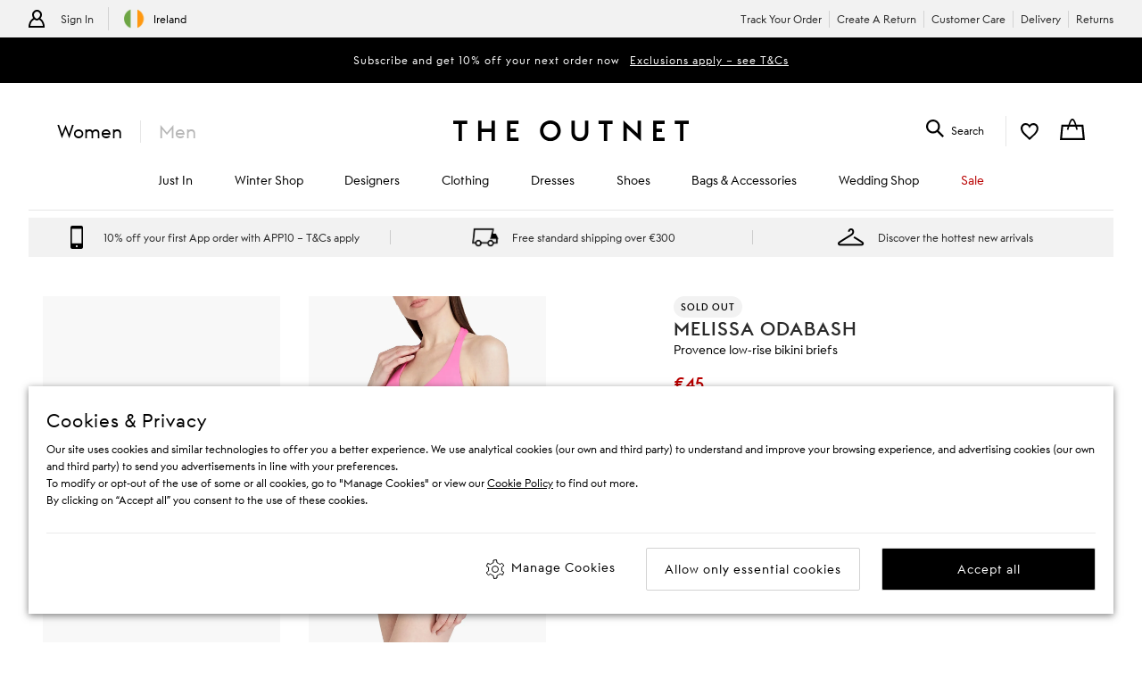

--- FILE ---
content_type: text/html; charset=utf-8
request_url: https://www.theoutnet.com/en-ie/shop/product/melissa-odabash/swimwear-beachwear/bikini-bottoms/provence-low-rise-bikini-briefs/1647597305449749
body_size: 63392
content:
<!DOCTYPE html>
<html lang="en" dir="ltr">

<head>
    <meta charset="utf-8">
    
                                <title data-react-helmet="true">MELISSA ODABASH Provence low-rise bikini briefs | THE OUTNET</title>
                                <meta data-react-helmet="true" content="Shop on-sale MELISSA ODABASH Provence low-rise bikini briefs for Woman. Browse the best deals from MELISSA ODABASH and luxury fashion at The Outnet." name="description"/><meta data-react-helmet="true" content="MELISSA ODABASH Provence low-rise bikini briefs, Woman MELISSA ODABASH Provence low-rise bikini briefs, MELISSA ODABASH Provence low-rise bikini briefs Sale" name="keywords"/><meta data-react-helmet="true" content="product" property="og:type"/><meta data-react-helmet="true" content="MELISSA ODABASH Provence low-rise bikini briefs | THE OUTNET" property="og:titles"/><meta data-react-helmet="true" content="https://www.theoutnet.com/variants/images/1647597305449749/F/w1020_q80.jpg" property="og:image"/><meta data-react-helmet="true" content="Shop on-sale MELISSA ODABASH Provence low-rise bikini briefs for Woman. Browse the best deals from MELISSA ODABASH and luxury fashion at The Outnet." property="og:description"/><meta data-react-helmet="true" content="https://www.theoutnet.com/en-ie/shop/product/melissa-odabash/swimwear-beachwear/bikini-bottoms/provence-low-rise-bikini-briefs/1647597305449749" property="og:url"/><meta data-react-helmet="true" content="summary_large_image" name="twitter:card"/><meta data-react-helmet="true" content="Provence low-rise bikini briefs" name="twitter:image:alt"/><meta data-react-helmet="true" name="robots" content="noindex,nofollow"/>
                                <link data-react-helmet="true" rel="canonical" href="https://www.theoutnet.com/en-ie/shop/product/melissa-odabash/swimwear-beachwear/bikini-bottoms/provence-low-rise-bikini-briefs/1647597305449749"/><link rel="preload" as="script" href="https://www.theoutnet.com/assets/835fc686526d744cbcf5ea9b8f5c3f28ace29bc1839"/><link data-react-helmet="true" rel="preload" as="image" imagesrcset="//www.theoutnet.com/variants/images/1647597305449749/F/w1020_q80.jpg 1020w, //www.theoutnet.com/variants/images/1647597305449749/F/w920_q80.jpg 920w, //www.theoutnet.com/variants/images/1647597305449749/F/w720_q80.jpg 720w, //www.theoutnet.com/variants/images/1647597305449749/F/w520_q80.jpg 520w, //www.theoutnet.com/variants/images/1647597305449749/F/w320_q80.jpg 320w, //www.theoutnet.com/variants/images/1647597305449749/F/w220_q80.jpg 220w" imagesizes="(min-width: 1024px) 560px, (min-width: 768px) 50vw, 100vw" fetchpriority="high"/><link data-react-helmet="true" href="" rel="preconnect"/>
                            

    <meta name="copyright" content="THE OUTNET" />
    <meta name="robots" content="index,follow" />
    <meta name="author" content="THE OUTNET" />
    <meta name="application-name" content="THE OUTNET | Discount Designer Fashion Outlet - Deals up to 70% Off ">
    <meta name="viewport" content="width=device-width">
    <link rel="icon" href="/favicon.ico" />
    <meta http-equiv="cleartype" content="on" />
    <meta http-equiv="X-UA-Compatible" content="IE=edge" />
    <meta name="viewport" content="width=device-width,initial-scale=1,maximum-scale=5" />

    <!-- ios icons -->
    
        <link rel="apple-touch-icon" sizes="72x72" href="//www.theoutnet.com/assets/icons/ton/icon-72x72.png">
        <link rel="apple-touch-icon" sizes="144x144" href="//www.theoutnet.com/assets/icons/ton/icon-144x144.png">
        <link rel="apple-touch-icon" sizes="152x152" href="//www.theoutnet.com/assets/icons/ton/icon-152x152.png">
    
    <!-- PWA Tags -->
    
        <link rel="manifest" href="/en-ie/manifest.json">
        <meta name="theme-color" content="#fffff">
        <meta name="apple-mobile-web-app-capable" content="yes">
        <meta name="apple-mobile-web-app-status-bar-style" content="white">
        <meta name="apple-mobile-web-app-title" content="THE OUTNET">
        <link rel="apple-touch-startup-image" href="//www.theoutnet.com/assets/icons/ton/icon-152x152.png">
        <link href="//www.theoutnet.com/assets/icons/ton/splashscreens/iphone5_splash.png" media="(device-width: 320px) and (device-height: 568px) and (-webkit-device-pixel-ratio: 2)" rel="apple-touch-startup-image" />
        <link href="//www.theoutnet.com/assets/icons/ton/splashscreens/iphone6_splash.png" media="(device-width: 375px) and (device-height: 667px) and (-webkit-device-pixel-ratio: 2)" rel="apple-touch-startup-image" />
        <link href="//www.theoutnet.com/assets/icons/ton/splashscreens/iphoneplus_splash.png" media="(device-width: 621px) and (device-height: 1104px) and (-webkit-device-pixel-ratio: 3)" rel="apple-touch-startup-image" />
        <link href="//www.theoutnet.com/assets/icons/ton/splashscreens/iphonex_splash.png" media="(device-width: 375px) and (device-height: 812px) and (-webkit-device-pixel-ratio: 3)" rel="apple-touch-startup-image" />
        <link href="//www.theoutnet.com/assets/icons/ton/splashscreens/iphonexr_splash.png" media="(device-width: 414px) and (device-height: 896px) and (-webkit-device-pixel-ratio: 2)" rel="apple-touch-startup-image" />
        <link href="//www.theoutnet.com/assets/icons/ton/splashscreens/iphonexsmax_splash.png" media="(device-width: 414px) and (device-height: 896px) and (-webkit-device-pixel-ratio: 3)" rel="apple-touch-startup-image" />
        <link href="//www.theoutnet.com/assets/icons/ton/splashscreens/ipad_splash.png" media="(device-width: 768px) and (device-height: 1024px) and (-webkit-device-pixel-ratio: 2)" rel="apple-touch-startup-image" />
        <link href="//www.theoutnet.com/assets/icons/ton/splashscreens/ipadpro1_splash.png" media="(device-width: 834px) and (device-height: 1112px) and (-webkit-device-pixel-ratio: 2)" rel="apple-touch-startup-image" />
        <link href="//www.theoutnet.com/assets/icons/ton/splashscreens/ipadpro3_splash.png" media="(device-width: 834px) and (device-height: 1194px) and (-webkit-device-pixel-ratio: 2)" rel="apple-touch-startup-image" />
        <link href="//www.theoutnet.com/assets/icons/ton/splashscreens/ipadpro2_splash.png" media="(device-width: 1024px) and (device-height: 1366px) and (-webkit-device-pixel-ratio: 2)" rel="apple-touch-startup-image" />
    
    <!-- Meta tag for head specific tags -->
    
    <!-- Escaped meta tag for head specific tags -->
    
    <!-- Fonts -->
    
    <!-- Site furniture styles -->
    
        <link rel="preload" as="style" rel="stylesheet" href="https://www.theoutnet.com/assets/ton-013501bd.css" />
        <link rel="stylesheet" href="https://www.theoutnet.com/assets/ton-013501bd.css" />
    
    <!-- Escaped styles tag for head specific styles -->
    
                            <link rel="preload" as="style" href="https://www.theoutnet.com/assets/ton-b7b936b0.css">
                            <style type="text/css" data-fela-rehydration="0" data-fela-type="STATIC">* {-moz-osx-font-smoothing: auto;-webkit-font-smoothing: antialiased;font-smoothing: antialiased;}body[data-language="zh"] * {font-style: normal !important;}html,body {-webkit-tap-highlight-color: transparent;}.sf-content {max-width: 100%;}@media (min-width: 951px) {.sf-content {max-width: 100%;}}/* Slider */.slick-slider{position: relative;display: block;box-sizing: border-box;-webkit-user-select: none;-moz-user-select: none;-ms-user-select: none;user-select: none;-webkit-touch-callout: none;-khtml-user-select: none;-ms-touch-action: pan-y;touch-action: pan-y;-webkit-tap-highlight-color: transparent;}.slick-list{position: relative;display: block;overflow: hidden;margin: 0;padding: 0;}.slick-list:focus{outline: none;}.slick-list.dragging{cursor: pointer;cursor: hand;}.slick-slider .slick-track,.slick-slider .slick-list{-webkit-transform: translate3d(0, 0, 0);-moz-transform: translate3d(0, 0, 0);-ms-transform: translate3d(0, 0, 0);-o-transform: translate3d(0, 0, 0);transform: translate3d(0, 0, 0);}.slick-track{position: relative;top: 0;left: 0;display: flex;align-items: stretch;margin-left: auto;margin-right: auto;}.slick-track:before,.slick-track:after{display: table;content: '';}.slick-track:after{clear: both;}.slick-loading .slick-track{visibility: hidden;}.slick-slide{display: none;float: left;height: auto;min-height: 1px;}.slick-slide > div {height: 100%;}[dir='rtl'] .slick-slide{float: right;}.slick-slide img{display: block;}.slick-slide.slick-loading img{display: none;}.slick-slide.dragging img{pointer-events: none;}.slick-initialized .slick-slide{display: block;}.slick-loading .slick-slide{visibility: hidden;}.slick-vertical .slick-slide{display: block;height: auto;border: 1px solid transparent;}.slick-arrow.slick-hidden {display: none;}
</style>
                            <link data-chunk="ton-en" rel="preload" as="script" href="https://www.theoutnet.com/assets/ton-en-68e6fda3.js">
<link data-chunk="PDPContainerTON" rel="preload" as="script" href="https://www.theoutnet.com/assets/vendors~DAZContainerTON~PDPContainerTON~PLPContainerTON-bd782abd.js">
<link data-chunk="PDPContainerTON" rel="preload" as="script" href="https://www.theoutnet.com/assets/vendors~PDPContainerTON~PLPContainerTON-f7c27f25.js">
<link data-chunk="PDPContainerTON" rel="preload" as="script" href="https://www.theoutnet.com/assets/vendors~PDPContainerTON-979d54cd.js">
<link data-chunk="PDPContainerTON" rel="preload" as="script" href="https://www.theoutnet.com/assets/DAZContainerTON~PDPContainerTON-cc5256fa.js">
<link data-chunk="PDPContainerTON" rel="preload" as="script" href="https://www.theoutnet.com/assets/PDPContainerTON-b081b665.js">
                            <link rel="stylesheet" href="https://www.theoutnet.com/assets/ton-b7b936b0.css">
                        
    <!-- Site furniture scripts -->
    <script type="text/javascript" src="https://www.theoutnet.com/assets/835fc686526d744cbcf5ea9b8f5c3f28ace29bc1839"  ></script><script defer src="https://www.theoutnet.com/assets/ton-en-c86b50be.js"></script><script defer src="https://www.theoutnet.com/assets/SearchOverlay-af155808.js"></script>
    <!-- Escaped scripts tag for head specific scripts -->
    
                            <script>window.queuedDataLayer = []</script>
                            <script id="monitoringHeadScript" >!function(a,b,c,d,e,f,g,h,i,j){a.RaygunObject=e,a[e]=a[e]||function(){(a[e].o=a[e].o||[]).push(arguments)},g=b.createElement(c),h=b.getElementsByTagName(c)[0],g.async=1,g.src=d,a.__raygunNoConflict=!!f,h.parentNode.insertBefore(g,h),i=a.onerror,a.onerror=function(b,c,d,f,g){i&&i(b,c,d,f,g),g||(g=new Error(b)),a[e].q=a[e].q||[],a[e].q.push({e:g})},j=a.fetch,j&&(a.__raygunOriginalFetch=j,a.fetch=function(){return a.__raygunFetchCallback?a.__raygunFetchCallback.apply(null,arguments):j.apply(null,arguments);})}(window,document,"script","//cdn.raygun.io/raygun4js/raygun.min.js","rg4js");</script>
                            <script data-react-helmet="true" type="application/ld+json">{"@context":"https://schema.org","@type":"ProductGroup","name":"Provence low-rise bikini briefs","brand":{"@type":"Brand","name":"MELISSA ODABASH"},"description":"Provence low-rise bikini briefs, available in pink. 86% Polyamide 14% Elastane","variesBy":["https://schema.org/size"],"material":"86% Polyamide 14% Elastane","productGroupId":"1647597305449748P","hasVariant":[{"@context":"http://schema.org/","@type":"Product","sku":"0400629330753","image":[{"@type":"ImageObject","url":"https://www.theoutnet.com/variants/images/1647597305449749/F/w1020_q80.jpg"},{"@type":"ImageObject","url":"https://www.theoutnet.com/variants/images/1647597305449749/R/w1020_q80.jpg"},{"@type":"ImageObject","url":"https://www.theoutnet.com/variants/images/1647597305449749/E/w1020_q80.jpg"},{"@type":"ImageObject","url":"https://www.theoutnet.com/variants/images/1647597305449749/D/w1020_q80.jpg"}],"name":"Provence low-rise bikini briefs - pink - IT 38","description":"Provence low-rise bikini briefs in pink. Size: IT 38. Material: 86% Polyamide 14% Elastane.","color":"pink","size":"IT 38","offers":{"@type":"Offer","url":"https://www.theoutnet.com/en-ie/shop/product/melissa-odabash/swimwear-beachwear/bikini-bottoms/provence-low-rise-bikini-briefs/1647597305449749","itemCondition":"https://schema.org/NewCondition","availability":"https://schema.org/OutOfStock","priceSpecification":{"@type":"UnitPriceSpecification","price":"45.00","priceCurrency":"EUR","valueAddedTaxIncluded":"https://schema.org/True"},"hasMerchantReturnPolicy":{"@type":"MerchantReturnPolicy","applicableCountry":"IE","returnPolicyCategory":"http://schema.org/MerchantReturnFiniteReturnWindow","returnMethod":"https://schema.org/ReturnByMail"}},"brand":{"@type":"Brand","name":"MELISSA ODABASH"},"material":"86% Polyamide 14% Elastane"},{"@context":"http://schema.org/","@type":"Product","sku":"0400629330760","image":[{"@type":"ImageObject","url":"https://www.theoutnet.com/variants/images/1647597305449749/F/w1020_q80.jpg"},{"@type":"ImageObject","url":"https://www.theoutnet.com/variants/images/1647597305449749/R/w1020_q80.jpg"},{"@type":"ImageObject","url":"https://www.theoutnet.com/variants/images/1647597305449749/E/w1020_q80.jpg"},{"@type":"ImageObject","url":"https://www.theoutnet.com/variants/images/1647597305449749/D/w1020_q80.jpg"}],"name":"Provence low-rise bikini briefs - pink - IT 40","description":"Provence low-rise bikini briefs in pink. Size: IT 40. Material: 86% Polyamide 14% Elastane.","color":"pink","size":"IT 40","offers":{"@type":"Offer","url":"https://www.theoutnet.com/en-ie/shop/product/melissa-odabash/swimwear-beachwear/bikini-bottoms/provence-low-rise-bikini-briefs/1647597305449749","itemCondition":"https://schema.org/NewCondition","availability":"https://schema.org/OutOfStock","priceSpecification":{"@type":"UnitPriceSpecification","price":"45.00","priceCurrency":"EUR","valueAddedTaxIncluded":"https://schema.org/True"},"hasMerchantReturnPolicy":{"@type":"MerchantReturnPolicy","applicableCountry":"IE","returnPolicyCategory":"http://schema.org/MerchantReturnFiniteReturnWindow","returnMethod":"https://schema.org/ReturnByMail"}},"brand":{"@type":"Brand","name":"MELISSA ODABASH"},"material":"86% Polyamide 14% Elastane"},{"@context":"http://schema.org/","@type":"Product","sku":"0400629330722","image":[{"@type":"ImageObject","url":"https://www.theoutnet.com/variants/images/1647597305449749/F/w1020_q80.jpg"},{"@type":"ImageObject","url":"https://www.theoutnet.com/variants/images/1647597305449749/R/w1020_q80.jpg"},{"@type":"ImageObject","url":"https://www.theoutnet.com/variants/images/1647597305449749/E/w1020_q80.jpg"},{"@type":"ImageObject","url":"https://www.theoutnet.com/variants/images/1647597305449749/D/w1020_q80.jpg"}],"name":"Provence low-rise bikini briefs - pink - IT 42","description":"Provence low-rise bikini briefs in pink. Size: IT 42. Material: 86% Polyamide 14% Elastane.","color":"pink","size":"IT 42","offers":{"@type":"Offer","url":"https://www.theoutnet.com/en-ie/shop/product/melissa-odabash/swimwear-beachwear/bikini-bottoms/provence-low-rise-bikini-briefs/1647597305449749","itemCondition":"https://schema.org/NewCondition","availability":"https://schema.org/OutOfStock","priceSpecification":{"@type":"UnitPriceSpecification","price":"45.00","priceCurrency":"EUR","valueAddedTaxIncluded":"https://schema.org/True"},"hasMerchantReturnPolicy":{"@type":"MerchantReturnPolicy","applicableCountry":"IE","returnPolicyCategory":"http://schema.org/MerchantReturnFiniteReturnWindow","returnMethod":"https://schema.org/ReturnByMail"}},"brand":{"@type":"Brand","name":"MELISSA ODABASH"},"material":"86% Polyamide 14% Elastane"},{"@context":"http://schema.org/","@type":"Product","sku":"0400629330746","image":[{"@type":"ImageObject","url":"https://www.theoutnet.com/variants/images/1647597305449749/F/w1020_q80.jpg"},{"@type":"ImageObject","url":"https://www.theoutnet.com/variants/images/1647597305449749/R/w1020_q80.jpg"},{"@type":"ImageObject","url":"https://www.theoutnet.com/variants/images/1647597305449749/E/w1020_q80.jpg"},{"@type":"ImageObject","url":"https://www.theoutnet.com/variants/images/1647597305449749/D/w1020_q80.jpg"}],"name":"Provence low-rise bikini briefs - pink - IT 44","description":"Provence low-rise bikini briefs in pink. Size: IT 44. Material: 86% Polyamide 14% Elastane.","color":"pink","size":"IT 44","offers":{"@type":"Offer","url":"https://www.theoutnet.com/en-ie/shop/product/melissa-odabash/swimwear-beachwear/bikini-bottoms/provence-low-rise-bikini-briefs/1647597305449749","itemCondition":"https://schema.org/NewCondition","availability":"https://schema.org/OutOfStock","priceSpecification":{"@type":"UnitPriceSpecification","price":"45.00","priceCurrency":"EUR","valueAddedTaxIncluded":"https://schema.org/True"},"hasMerchantReturnPolicy":{"@type":"MerchantReturnPolicy","applicableCountry":"IE","returnPolicyCategory":"http://schema.org/MerchantReturnFiniteReturnWindow","returnMethod":"https://schema.org/ReturnByMail"}},"brand":{"@type":"Brand","name":"MELISSA ODABASH"},"material":"86% Polyamide 14% Elastane"},{"@context":"http://schema.org/","@type":"Product","sku":"0400629330739","image":[{"@type":"ImageObject","url":"https://www.theoutnet.com/variants/images/1647597305449749/F/w1020_q80.jpg"},{"@type":"ImageObject","url":"https://www.theoutnet.com/variants/images/1647597305449749/R/w1020_q80.jpg"},{"@type":"ImageObject","url":"https://www.theoutnet.com/variants/images/1647597305449749/E/w1020_q80.jpg"},{"@type":"ImageObject","url":"https://www.theoutnet.com/variants/images/1647597305449749/D/w1020_q80.jpg"}],"name":"Provence low-rise bikini briefs - pink - IT 46","description":"Provence low-rise bikini briefs in pink. Size: IT 46. Material: 86% Polyamide 14% Elastane.","color":"pink","size":"IT 46","offers":{"@type":"Offer","url":"https://www.theoutnet.com/en-ie/shop/product/melissa-odabash/swimwear-beachwear/bikini-bottoms/provence-low-rise-bikini-briefs/1647597305449749","itemCondition":"https://schema.org/NewCondition","availability":"https://schema.org/OutOfStock","priceSpecification":{"@type":"UnitPriceSpecification","price":"45.00","priceCurrency":"EUR","valueAddedTaxIncluded":"https://schema.org/True"},"hasMerchantReturnPolicy":{"@type":"MerchantReturnPolicy","applicableCountry":"IE","returnPolicyCategory":"http://schema.org/MerchantReturnFiniteReturnWindow","returnMethod":"https://schema.org/ReturnByMail"}},"brand":{"@type":"Brand","name":"MELISSA ODABASH"},"material":"86% Polyamide 14% Elastane"},{"@context":"http://schema.org/","@type":"Product","sku":"0400629330715","image":[{"@type":"ImageObject","url":"https://www.theoutnet.com/variants/images/1647597305449749/F/w1020_q80.jpg"},{"@type":"ImageObject","url":"https://www.theoutnet.com/variants/images/1647597305449749/R/w1020_q80.jpg"},{"@type":"ImageObject","url":"https://www.theoutnet.com/variants/images/1647597305449749/E/w1020_q80.jpg"},{"@type":"ImageObject","url":"https://www.theoutnet.com/variants/images/1647597305449749/D/w1020_q80.jpg"}],"name":"Provence low-rise bikini briefs - pink - IT 48","description":"Provence low-rise bikini briefs in pink. Size: IT 48. Material: 86% Polyamide 14% Elastane.","color":"pink","size":"IT 48","offers":{"@type":"Offer","url":"https://www.theoutnet.com/en-ie/shop/product/melissa-odabash/swimwear-beachwear/bikini-bottoms/provence-low-rise-bikini-briefs/1647597305449749","itemCondition":"https://schema.org/NewCondition","availability":"https://schema.org/OutOfStock","priceSpecification":{"@type":"UnitPriceSpecification","price":"45.00","priceCurrency":"EUR","valueAddedTaxIncluded":"https://schema.org/True"},"hasMerchantReturnPolicy":{"@type":"MerchantReturnPolicy","applicableCountry":"IE","returnPolicyCategory":"http://schema.org/MerchantReturnFiniteReturnWindow","returnMethod":"https://schema.org/ReturnByMail"}},"brand":{"@type":"Brand","name":"MELISSA ODABASH"},"material":"86% Polyamide 14% Elastane"},{"@context":"http://schema.org/","@type":"Product","sku":"0400630226748","image":[{"@type":"ImageObject","url":"https://www.theoutnet.com/variants/images/1647597305449749/F/w1020_q80.jpg"},{"@type":"ImageObject","url":"https://www.theoutnet.com/variants/images/1647597305449749/R/w1020_q80.jpg"},{"@type":"ImageObject","url":"https://www.theoutnet.com/variants/images/1647597305449749/E/w1020_q80.jpg"},{"@type":"ImageObject","url":"https://www.theoutnet.com/variants/images/1647597305449749/D/w1020_q80.jpg"}],"name":"Provence low-rise bikini briefs - pink - IT 50","description":"Provence low-rise bikini briefs in pink. Size: IT 50. Material: 86% Polyamide 14% Elastane.","color":"pink","size":"IT 50","offers":{"@type":"Offer","url":"https://www.theoutnet.com/en-ie/shop/product/melissa-odabash/swimwear-beachwear/bikini-bottoms/provence-low-rise-bikini-briefs/1647597305449749","itemCondition":"https://schema.org/NewCondition","availability":"https://schema.org/OutOfStock","priceSpecification":{"@type":"UnitPriceSpecification","price":"45.00","priceCurrency":"EUR","valueAddedTaxIncluded":"https://schema.org/True"},"hasMerchantReturnPolicy":{"@type":"MerchantReturnPolicy","applicableCountry":"IE","returnPolicyCategory":"http://schema.org/MerchantReturnFiniteReturnWindow","returnMethod":"https://schema.org/ReturnByMail"}},"brand":{"@type":"Brand","name":"MELISSA ODABASH"},"material":"86% Polyamide 14% Elastane"}]}</script>
                        

<script>(window.BOOMR_mq=window.BOOMR_mq||[]).push(["addVar",{"rua.upush":"false","rua.cpush":"true","rua.upre":"false","rua.cpre":"true","rua.uprl":"false","rua.cprl":"false","rua.cprf":"false","rua.trans":"SJ-173343de-a112-4123-86a4-51d769837680","rua.cook":"false","rua.ims":"false","rua.ufprl":"false","rua.cfprl":"false","rua.isuxp":"false","rua.texp":"norulematch","rua.ceh":"false","rua.ueh":"false","rua.ieh.st":"0"}]);</script>
                              <script>!function(a){var e="https://s.go-mpulse.net/boomerang/",t="addEventListener";if("False"=="True")a.BOOMR_config=a.BOOMR_config||{},a.BOOMR_config.PageParams=a.BOOMR_config.PageParams||{},a.BOOMR_config.PageParams.pci=!0,e="https://s2.go-mpulse.net/boomerang/";if(window.BOOMR_API_key="3GWBW-E8NDU-D7HAK-N4PG8-4HQSJ",function(){function n(e){a.BOOMR_onload=e&&e.timeStamp||(new Date).getTime()}if(!a.BOOMR||!a.BOOMR.version&&!a.BOOMR.snippetExecuted){a.BOOMR=a.BOOMR||{},a.BOOMR.snippetExecuted=!0;var i,_,o,r=document.createElement("iframe");if(a[t])a[t]("load",n,!1);else if(a.attachEvent)a.attachEvent("onload",n);r.src="javascript:void(0)",r.title="",r.role="presentation",(r.frameElement||r).style.cssText="width:0;height:0;border:0;display:none;",o=document.getElementsByTagName("script")[0],o.parentNode.insertBefore(r,o);try{_=r.contentWindow.document}catch(O){i=document.domain,r.src="javascript:var d=document.open();d.domain='"+i+"';void(0);",_=r.contentWindow.document}_.open()._l=function(){var a=this.createElement("script");if(i)this.domain=i;a.id="boomr-if-as",a.src=e+"3GWBW-E8NDU-D7HAK-N4PG8-4HQSJ",BOOMR_lstart=(new Date).getTime(),this.body.appendChild(a)},_.write("<bo"+'dy onload="document._l();">'),_.close()}}(),"".length>0)if(a&&"performance"in a&&a.performance&&"function"==typeof a.performance.setResourceTimingBufferSize)a.performance.setResourceTimingBufferSize();!function(){if(BOOMR=a.BOOMR||{},BOOMR.plugins=BOOMR.plugins||{},!BOOMR.plugins.AK){var e="true"=="true"?1:0,t="",n="aoh236ax3tm7a2lnj4ta-f-97be63266-clientnsv4-s.akamaihd.net",i="false"=="true"?2:1,_={"ak.v":"39","ak.cp":"327499","ak.ai":parseInt("405875",10),"ak.ol":"0","ak.cr":10,"ak.ipv":4,"ak.proto":"h2","ak.rid":"2b39933f","ak.r":47605,"ak.a2":e,"ak.m":"a","ak.n":"essl","ak.bpcip":"3.143.173.0","ak.cport":49596,"ak.gh":"23.45.126.204","ak.quicv":"","ak.tlsv":"tls1.3","ak.0rtt":"","ak.0rtt.ed":"","ak.csrc":"-","ak.acc":"","ak.t":"1768771366","ak.ak":"hOBiQwZUYzCg5VSAfCLimQ==EnnJ7eUWZVEw1znJCGPtxAU1kqBBSjeY89znKk4Rpgh0K5Vd9unKVXdnMArA7tWk84Ppjbx+XXgL3lcpj1hb3bNClAn1df3e5MjtBNILDvky0W/AWPVhg6Qree3UgUFowsN3gVfITA9kxPIbOoasyx2BhfildasrnDlP/tNwPiOhSqtx7x028zuic396abMYU4jY0yAXfawZyoUG0PTiF4GxTUh6IIkH/O0QgmoV7jebZ/YfTPsCKOvGTQP0XCRK2zQdzds19KH0y1ZnXAOWKg3vgioICaod1dC7AHFyXKtNaKbq14cEp2oC0sRyzwQzVbwyO7wANQ7gTVCSX4A/+oxkaZdpSNFxadjutFYguod854rcxpOx8sDQplEHVsOvQrB5NtMU5lQVBLBIemUZXvZ98n/7XOkpFzQwPGARDGs=","ak.pv":"156","ak.dpoabenc":"","ak.tf":i};if(""!==t)_["ak.ruds"]=t;var o={i:!1,av:function(e){var t="http.initiator";if(e&&(!e[t]||"spa_hard"===e[t]))_["ak.feo"]=void 0!==a.aFeoApplied?1:0,BOOMR.addVar(_)},rv:function(){var a=["ak.bpcip","ak.cport","ak.cr","ak.csrc","ak.gh","ak.ipv","ak.m","ak.n","ak.ol","ak.proto","ak.quicv","ak.tlsv","ak.0rtt","ak.0rtt.ed","ak.r","ak.acc","ak.t","ak.tf"];BOOMR.removeVar(a)}};BOOMR.plugins.AK={akVars:_,akDNSPreFetchDomain:n,init:function(){if(!o.i){var a=BOOMR.subscribe;a("before_beacon",o.av,null,null),a("onbeacon",o.rv,null,null),o.i=!0}return this},is_complete:function(){return!0}}}}()}(window);</script><script type="text/javascript">window.ak_sgnl = '006e3'; console.log(window.ak_sgnl);</script></head>

<body data-locale="en-ie" data-language="en" data-country="IE"
    data-currency="EUR" data-cookie-policy="false" data-business="TON"  data-bare="" data-catalog="TheOutNet_INTL_2" data-layout="sitefurniture" data-analytics="" >

    
    <div class="Wrapper1">
        
            
            <div id="header-wrapper">
                <div id="header-main">
                    <div id="infoBar"><div class="InfoBarMensWear1__wrapper"><div class="InfoBarMensWear1__courtesyNav"><div class="InfoBarMensWear1__login"><ul><li class="InfoBarMensWear1__link InfoBarMensWear1__link--signIn"><div class="InfoBarMensWear1__icon"></div><div class="InfoBarMensWear1__accountTitle"><a href="/en-ie/account/login">Sign In</a></div></li><li class="InfoBarMensWear1__link"><section><h4 class="LocaleSwitch1__title">Change Location</h4><div class="LocaleSwitch1__details"><div class="LocaleSwitch1__countrySwitch"><span class="Flag1__container IE LocaleSwitch1__flag"></span><span class="LocaleSwitch1__countryWithFlag">Ireland</span></div><span class="LocaleSwitch1__diamond-divider"></span></div></section></li></ul></div><div class="InfoBarMensWear1__courtesyNavContainer"><ul><li class="InfoBarMensWear1__link"><a href="/en-ie/account/track-order">Track Your Order</a></li><li class="InfoBarMensWear1__link"><a href="/en-ie/account/create-return">Create A Return</a></li><li class="InfoBarMensWear1__link"><a href="/en-ie/page/help/contact-us">Customer Care</a></li><li class="InfoBarMensWear1__link"><a href="/en-ie/page/help/customer-service/delivery">Delivery</a></li><li class="InfoBarMensWear1__link"><a href="/en-ie/page/help/customer-service/returns">Returns</a></li></ul></div></div><div class="PrivateSaleBar1__wrapper"><div class="PrivateSaleBar1__container"><span>Subscribe and get 10% off your next order now 
</span><a href="https://www.theoutnet.com/account" class="" target="_blank" rel="noopener noreferrer"><span class="PrivateSaleBar1__link">Exclusions apply – see T&amp;Cs</span></a></div></div></div></div>
                    <header id="header"><div class="Header1"><div class="Header1__container"><nav class="Nav1 Header1__navigation Header1__navigation--mobile"><div class="Nav1__icon"></div><div></div></nav><div class="Header1__genderSwitch"><div class="GenderSwitch1"><a href="/en-ie/shop/" class="GenderSwitch1__link GenderSwitch1__link--active">Women</a><a href="/en-ie/shop/mens/" class="GenderSwitch1__link GenderSwitch1__link--mens">Men</a></div></div><div class="Header1__account"><a class="MyAccountNav1__icon MyAccountNav1__icon--account MyAccountNav1__icon--menswearEnabled" href="/en-ie/account/login" data-icon="my account" aria-label="Go to my account"></a><div class="MyAccountNav1__accountTitle MyAccountNav1__accountTitle--menswearEnabled"><a href="/en-ie/account/login">Sign In</a></div></div><a href="/en-ie/" alt="THE OUTNET Logo" class="Header1__logo" aria-label="The outnet logo"></a><section class="SearchPanel1 Header1__search" role="search"><div class="SearchPanel1__wrapper"><div class="SearchPanel1__icon"></div><div class="SearchPanel1__search-text">Search</div></div></section><div class="Header1__wishlist"><a class="Header1__icon Header1__icon--wishlist" href="/en-ie/account/wishlist" data-icon="wish list" aria-label="my wishlist"></a></div><div class="Basket1 Header1__basket"><a class="Basket1__basket" href="/en-ie/checkout" data-icon="shopping bag" aria-label="shopping bag"></a></div></div><nav class="Nav1 Header1__navigation"><div class="Nav1__primary Nav1__primary--desktop"><div class="Nav1__hidden">Hello from London and Bologna</div><ul class="Nav1__list"><li class="CategoryMenu1" aria-label="Just In"><a class="CategoryMenu1__title CategoryMenu1__title--menu-three-one" href="/en-ie/shop/just-in" data-target="Just In"><div>Just In</div></a><div><div class="MenuSlide1 menu-slider false"><div class="SecondaryMenu1"><div class="SecondaryMenu1__header"><button class="SecondaryMenu1__back"></button><div>Just In</div></div><div class="SecondaryMenu1__body"><div class="ThreeOne1__container"><div class="ThreeOne1__threeLists"><ul class="ThreeOne1__listOne"><li><a href="/en-ie/shop/just-in" class="list1__title" data-target="JUST IN">JUST IN</a></li><li><a href="/en-ie/shop/just-in" class="list1__title" data-target="All Just In">All Just In</a></li><li><a href="/en-ie/shop/list/just-in-this-month" class="list1__title" data-target="Just in this Month">Just in this Month</a></li><li><a href="/en-ie/shop/mens/just-in" class="list1__title" data-target="Just In: Menswear">Just In: Menswear</a></li><li><a href="/en-ie/shop/list/new-designers" class="list1__title" data-target="New Designers">New Designers</a></li></ul><ul class="ThreeOne1__listTwo"><li><div>TRENDING</div></li><li><a href="/en-ie/shop/list/trending-now" class="list1__title" data-target="Trending Now">Trending Now</a></li><li><a href="/en-ie/shop/list/further-discounted" class="list1__title" data-target="Seasonal Discounts">Seasonal Discounts</a></li><li><a href="/en-ie/shop/list/the-occasion-edit" class="list1__title" data-target="The Occasion Edit">The Occasion Edit</a></li><li><a href="/en-ie/shop/list/bestsellers" class="list1__title" data-target="Bestsellers">Bestsellers</a></li><li><a href="/en-ie/shop/list/capsule-wardrobe" class="list1__title" data-target="Capsule Wardrobe">Capsule Wardrobe</a></li><li><a href="/en-ie/shop/list/the-avant-garde-edit" class="list1__title" data-target="The Avant Garde Edit ">The Avant Garde Edit </a></li><li><a href="/en-ie/shop/list/the-contemporary-edit" class="list1__title" data-target="The Contemporary Edit">The Contemporary Edit</a></li><li><a href="/en-ie/shop/list/the-considered-edit" class="list1__title" data-target="The Considered Edit">The Considered Edit</a></li><li><a href="/en-ie/shop/superbrands" class="list1__title" data-target="Superbrands">Superbrands</a></li></ul><ul class="ThreeOne1__listThree"><li><div>EDITORIAL</div></li><li><a href="/en-ie/editorial" class="list1__title" data-target="All Editorial">All Editorial</a></li><li><a href="/en-ie/editorial/key-trends" class="list1__title" data-target="FW25 Trends">FW25 Trends</a></li><li><a href="/en-ie/editorial/bridal-style-guide" class="list1__title" data-target="Bridal Style Guide">Bridal Style Guide</a></li><li><a href="/en-ie/editorial/aimee-song-beach-vacation-packing-guide" class="list1__title" data-target="Packing Guide">Packing Guide</a></li></ul></div><div class="ThreeOne1__promoSegment"><div class="Promo1__promo"><a href="/en-ie/shop/just-in" alt="JUST IN"><div class="Promo1__image"></div></a><div class="Promo1__promoTitle">JUST IN</div></div></div></div></div></div></div><div class="Toggle1__overlay overlay"></div></div></li><li class="CategoryMenu1" aria-label="The Winter Edit"><a class="CategoryMenu1__title CategoryMenu1__title--menu-two-two" href="/en-ie/shop/list/the-winter-edit" data-target="Winter Shop"><div>Winter Shop</div></a><div><div class="MenuSlide1 menu-slider false"><div class="SecondaryMenu1"><div class="SecondaryMenu1__header"><button class="SecondaryMenu1__back"></button><div>Winter Shop</div></div><div class="SecondaryMenu1__body"><div class="TwoTwo1__container"><div class="TwoTwo1__twoLists"><ul class="TwoTwo1__listOne"><li><div>WINTER SHOP</div></li><li><a href="/en-ie/shop/list/the-winter-edit" class="list1__title" data-target="The Winter Edit">The Winter Edit</a></li><li><a href="/en-ie/shop/list/the-occasion-edit" class="list1__title" data-target="The Occasion Edit">The Occasion Edit</a></li><li><a href="/en-ie/shop/clothing/dresses/cocktail-and-party-dresses" class="list1__title" data-target="Party Dresses">Party Dresses</a></li><li><a href="/en-ie/shop/list/after-dark-romance" class="list1__title" data-target="After Dark Romance">After Dark Romance</a></li><li><a href="/en-ie/shop/list/heritage-prints" class="list1__title" data-target="Heritage Prints ">Heritage Prints </a></li><li><a href="/en-ie/shop/sportswear/skiwear" class="list1__title" data-target="Skiwear">Skiwear</a></li></ul><ul class="TwoTwo1__listTwo"><li><div> </div></li><li><a href="/en-ie/shop/clothing/coats" class="list1__title" data-target="Coats">Coats</a></li><li><a href="/en-ie/shop/shoes/boots" class="list1__title" data-target="Boots">Boots</a></li><li><a href="/en-ie/shop/clothing/denim" class="list1__title" data-target="Denim">Denim</a></li><li><a href="/en-ie/shop/clothing/dresses" class="list1__title" data-target="Dresses">Dresses</a></li><li><a href="/en-ie/shop/clothing/knitwear" class="list1__title" data-target="Knitwear">Knitwear</a></li></ul></div><div class="TwoTwo1__twoPromos"><div class="TwoTwo1__promoOne"><div class="Promo1__promo"><a href="/en-ie/shop/list/the-winter-edit" alt="THE WINTER EDIT"><div class="Promo1__image"></div></a><div class="Promo1__promoTitle">THE WINTER EDIT</div></div></div><div class="TwoTwo1__promoTwo"></div></div></div></div></div></div><div class="Toggle1__overlay overlay"></div></div></li><li class="CategoryMenu1" aria-label="Designers"><a class="CategoryMenu1__title CategoryMenu1__title--menu-two-two" href="/en-ie/shop/designers" data-target="Designers"><div>Designers</div></a><div><div class="MenuSlide1 menu-slider false"><div class="SecondaryMenu1"><div class="SecondaryMenu1__header"><button class="SecondaryMenu1__back"></button><div>Designers</div></div><div class="SecondaryMenu1__body"><div class="TwoTwo1__container"><div class="TwoTwo1__twoLists"><ul class="TwoTwo1__listOne"><li><div>DESIGNERS</div></li><li><a href="/en-ie/shop/designers" class="list1__title" data-target="All 350+ Designers">All 350+ Designers</a></li><li><a href="/en-ie/shop/designers/brunello-cucinelli" class="list1__title" data-target="Brunello Cucinelli">Brunello Cucinelli</a></li><li><a href="/en-ie/shop/designers/chloe" class="list1__title" data-target="Chloé">Chloé</a></li><li><a href="/en-ie/shop/designers/diane-von-furstenberg" class="list1__title" data-target="Diane von Furstenberg">Diane von Furstenberg</a></li><li><a href="/en-ie/shop/designers/dolcegabbana" class="list1__title" data-target="Dolce &amp; Gabbana">Dolce &amp; Gabbana</a></li><li><a href="/en-ie/shop/designers/farm-rio" class="list1__title" data-target="FARM RIO">FARM RIO</a></li><li><a href="/en-ie/shop/designers/ganni" class="list1__title" data-target="GANNI">GANNI</a></li><li><a href="/en-ie/shop/designers/frame" class="list1__title" data-target="FRAME">FRAME</a></li><li><a href="/en-ie/shop/designers/maje" class="list1__title" data-target="Maje">Maje</a></li><li><a href="/en-ie/shop/designers/marchesa-notte" class="list1__title" data-target="Marchesa Notte">Marchesa Notte</a></li></ul><ul class="TwoTwo1__listTwo"><li><div> </div></li><li><a href="/en-ie/shop/designers/missoni" class="list1__title" data-target="Missoni">Missoni</a></li><li><a href="/en-ie/shop/designers/oscar-de-la-renta" class="list1__title" data-target="Oscar de la Renta">Oscar de la Renta</a></li><li><a href="/en-ie/shop/designers/theory" class="list1__title" data-target="Theory">Theory</a></li><li><a href="/en-ie/shop/designers/toteme" class="list1__title" data-target="TOTEME">TOTEME</a></li><li><a href="/en-ie/shop/designers/sandro" class="list1__title" data-target="Sandro">Sandro</a></li><li><a href="/en-ie/shop/designers/stuart-weitzman" class="list1__title" data-target="Stuart Weitzman">Stuart Weitzman</a></li><li><a href="/en-ie/shop/designers/valentino-garavani" class="list1__title" data-target="Valentino Garavani">Valentino Garavani</a></li><li><a href="/en-ie/shop/designers/veronica-beard" class="list1__title" data-target="Veronica Beard">Veronica Beard</a></li><li><a href="/en-ie/shop/designers/zimmermann" class="list1__title" data-target="Zimmermann">Zimmermann</a></li></ul></div><div class="TwoTwo1__twoPromos"><div class="TwoTwo1__promoOne"><div class="Promo1__promo"><a href="/en-ie/shop/designers/zimmermann" alt="ZIMMERMANN"><div class="Promo1__image"></div></a><div class="Promo1__promoTitle">ZIMMERMANN</div></div></div><div class="TwoTwo1__promoTwo"><div class="Promo1__promo"><a href="/en-ie/shop/designers/stuart-weitzman" alt="STUART WEITZMAN"><div class="Promo1__image"></div></a><div class="Promo1__promoTitle">STUART WEITZMAN</div></div></div></div></div></div></div></div><div class="Toggle1__overlay overlay"></div></div></li><li class="CategoryMenu1" aria-label="Clothing"><a class="CategoryMenu1__title CategoryMenu1__title--menu-two-two" href="/en-ie/shop/clothing" data-target="Clothing"><div>Clothing</div></a><div><div class="MenuSlide1 menu-slider false"><div class="SecondaryMenu1"><div class="SecondaryMenu1__header"><button class="SecondaryMenu1__back"></button><div>Clothing</div></div><div class="SecondaryMenu1__body"><div class="TwoTwo1__container"><div class="TwoTwo1__twoLists"><ul class="TwoTwo1__listOne"><li><div>CLOTHING</div></li><li><a href="/en-ie/shop/clothing" class="list1__title" data-target="All Clothing">All Clothing</a></li><li><a href="/en-ie/shop/just-in/clothing" class="list1__title" data-target="Just In Clothing">Just In Clothing</a></li><li><a href="/en-ie/shop/list/further-discounted" class="list1__title" data-target="Seasonal Discounts">Seasonal Discounts</a></li><li><a href="/en-ie/shop/beachwear" class="list1__title" data-target="Beachwear">Beachwear</a></li><li><a href="/en-ie/shop/clothing/jackets/blazers" class="list1__title" data-target="Blazers">Blazers</a></li><li><a href="/en-ie/shop/clothing/tops/blouses" class="list1__title" data-target="Blouses">Blouses</a></li><li><a href="/en-ie/shop/clothing/coats" class="list1__title" data-target="Coats">Coats</a></li><li><a href="/en-ie/shop/clothing/denim" class="list1__title" data-target="Denim">Denim</a></li><li><a href="/en-ie/shop/clothing/dresses" class="list1__title" data-target="Dresses">Dresses</a></li><li><a href="/en-ie/shop/clothing/jackets" class="list1__title" data-target="Jackets">Jackets</a></li></ul><ul class="TwoTwo1__listTwo"><li><div> </div></li><li><a href="/en-ie/shop/clothing/jeans" class="list1__title" data-target="Jeans">Jeans</a></li><li><a href="/en-ie/shop/lingerie" class="list1__title" data-target="Lingerie &amp; Nightwear">Lingerie &amp; Nightwear</a></li><li><a href="/en-ie/shop/clothing/dresses/maxi-dresses" class="list1__title" data-target="Maxi Dresses">Maxi Dresses</a></li><li><a href="/en-ie/shop/clothing/dresses/midi-dresses" class="list1__title" data-target="Midi Dresses">Midi Dresses</a></li><li><a href="/en-ie/shop/clothing/shorts" class="list1__title" data-target="Shorts">Shorts</a></li><li><a href="/en-ie/shop/clothing/skirts" class="list1__title" data-target="Skirts">Skirts</a></li><li><a href="/en-ie/shop/sportswear" class="list1__title" data-target="Sportswear">Sportswear</a></li><li><a href="/en-ie/shop/list/suits-and-co-ords" class="list1__title" data-target="Suits &amp; Co-Ords">Suits &amp; Co-Ords</a></li><li><a href="/en-ie/shop/clothing/tops" class="list1__title" data-target="Tops">Tops</a></li><li><a href="/en-ie/shop/clothing/trousers" class="list1__title" data-target="Trousers">Trousers</a></li></ul></div><div class="TwoTwo1__twoPromos"><div class="TwoTwo1__promoOne"><div class="Promo1__promo"><a href="/en-ie/shop/clothing/knitwear" alt="KNITWEAR"><div class="Promo1__image"></div></a><div class="Promo1__promoTitle">KNITWEAR</div></div></div><div class="TwoTwo1__promoTwo"><div class="Promo1__promo"><a href="/en-ie/shop/clothing/tops" alt="TOPS"><div class="Promo1__image"></div></a><div class="Promo1__promoTitle">TOPS</div></div></div></div></div></div></div></div><div class="Toggle1__overlay overlay"></div></div></li><li class="CategoryMenu1" aria-label="Dresses"><a class="CategoryMenu1__title CategoryMenu1__title--menu-two-two" href="/en-ie/shop/clothing/dresses" data-target="Dresses"><div>Dresses</div></a><div><div class="MenuSlide1 menu-slider false"><div class="SecondaryMenu1"><div class="SecondaryMenu1__header"><button class="SecondaryMenu1__back"></button><div>Dresses</div></div><div class="SecondaryMenu1__body"><div class="TwoTwo1__container"><div class="TwoTwo1__twoLists"><ul class="TwoTwo1__listOne"><li><a href="/en-ie/shop/clothing/dresses" class="list1__title" data-target="DRESSES">DRESSES</a></li><li><a href="/en-ie/shop/clothing/dresses" class="list1__title" data-target="All Dresses">All Dresses</a></li><li><a href="/en-ie/shop/just-in/clothing/dresses" class="list1__title" data-target="Just In Dresses">Just In Dresses</a></li><li><a href="/en-ie/shop/clothing/dresses/mini-dresses" class="list1__title" data-target="Mini Dresses">Mini Dresses</a></li><li><a href="/en-ie/shop/clothing/dresses/maxi-dresses" class="list1__title" data-target="Maxi Dresses">Maxi Dresses</a></li><li><a href="/en-ie/shop/clothing/dresses/gowns" class="list1__title" data-target="Gowns">Gowns</a></li><li><a href="/en-ie/shop/list/the-occasion-edit/clothing/dresses" class="list1__title" data-target="Occasion Dresses">Occasion Dresses</a></li><li><a href="/en-ie/shop/clothing/dresses/cocktail-and-party-dresses" class="list1__title" data-target="Party Dresses">Party Dresses</a></li><li><a href="/en-ie/shop/list/the-bridal-edit/clothing/dresses" class="list1__title" data-target="Bridal Dresses">Bridal Dresses</a></li></ul><ul class="TwoTwo1__listTwo"><li><div>DESIGNERS</div></li><li><a href="/en-ie/shop/designers/zimmermann/clothing/dresses" class="list1__title" data-target="Zimmermann">Zimmermann</a></li><li><a href="/en-ie/shop/designers/valentino-garavani/clothing/dresses" class="list1__title" data-target="Valentino Garavani">Valentino Garavani</a></li><li><a href="/en-ie/shop/designers/ganni/clothing/dresses" class="list1__title" data-target="GANNI">GANNI</a></li><li><a href="/en-ie/shop/designers/maje/clothing/dresses" class="list1__title" data-target="Maje">Maje</a></li><li><a href="/en-ie/shop/designers/dolcegabbana/clothing/dresses" class="list1__title" data-target="Dolce&amp;Gabbana">Dolce&amp;Gabbana</a></li><li><a href="/en-ie/shop/designers/marchesa-notte/clothing/dresses" class="list1__title" data-target="Marchesa Notte">Marchesa Notte</a></li><li><a href="/en-ie/shop/designers/oscar-de-la-renta/clothing/dresses" class="list1__title" data-target="Oscar de la Renta">Oscar de la Renta</a></li><li><a href="/en-ie/shop/designers/diane-von-furstenberg/clothing/dresses" class="list1__title" data-target="Diane von Furstenberg">Diane von Furstenberg</a></li><li><a href="/en-ie/shop/designers/alice-plus-olivia/clothing/dresses" class="list1__title" data-target="Alice + Olivia">Alice + Olivia</a></li><li><a href="/en-ie/shop/designers/badgley-mischka/clothing/dresses" class="list1__title" data-target="Badgley Mischka ">Badgley Mischka </a></li></ul></div><div class="TwoTwo1__twoPromos"><div class="TwoTwo1__promoOne"><div class="Promo1__promo"><a href="/en-ie/shop/clothing/dresses" alt="DRESSES"><div class="Promo1__image"></div></a><div class="Promo1__promoTitle">DRESSES</div></div></div><div class="TwoTwo1__promoTwo"><div class="Promo1__promo"><a href="/en-ie/shop/clothing/dresses/midi-dresses" alt="MIDI DRESSES"><div class="Promo1__image"></div></a><div class="Promo1__promoTitle">MIDI DRESSES</div></div></div></div></div></div></div></div><div class="Toggle1__overlay overlay"></div></div></li><li class="CategoryMenu1" aria-label="Shoes"><a class="CategoryMenu1__title CategoryMenu1__title--menu-two-two" href="/en-ie/shop/shoes" data-target="Shoes"><div>Shoes</div></a><div><div class="MenuSlide1 menu-slider false"><div class="SecondaryMenu1"><div class="SecondaryMenu1__header"><button class="SecondaryMenu1__back"></button><div>Shoes</div></div><div class="SecondaryMenu1__body"><div class="TwoTwo1__container"><div class="TwoTwo1__twoLists"><ul class="TwoTwo1__listOne"><li><div>SHOES</div></li><li><a href="/en-ie/shop/shoes" class="list1__title" data-target="Shoes">Shoes</a></li><li><a href="/en-ie/shop/just-in/shoes" class="list1__title" data-target="Just In Shoes">Just In Shoes</a></li><li><a href="/en-ie/shop/shoes/heels" class="list1__title" data-target="Heels">Heels</a></li><li><a href="/en-ie/shop/shoes/sandals" class="list1__title" data-target="Sandals">Sandals</a></li><li><a href="/en-ie/shop/shoes/boots" class="list1__title" data-target="Boots">Boots</a></li><li><a href="/en-ie/shop/shoes/sneakers" class="list1__title" data-target="Sneakers">Sneakers</a></li><li><a href="/en-ie/shop/shoes/flat-shoes/loafers" class="list1__title" data-target="Loafers">Loafers</a></li><li><a href="/en-ie/shop/shoes/flat-shoes/ballet-flats" class="list1__title" data-target="Ballet Flats">Ballet Flats</a></li><li><a href="/en-ie/shop/shoes/flat-shoes" class="list1__title" data-target="Flat Shoes">Flat Shoes</a></li></ul><ul class="TwoTwo1__listTwo"><li><div>DESIGNERS</div></li><li><a href="/en-ie/shop/designers/amina-muaddi/shoes" class="list1__title" data-target="Amina Muaddi">Amina Muaddi</a></li><li><a href="/en-ie/shop/designers/christian-louboutin/shoes" class="list1__title" data-target="Christian Louboutin">Christian Louboutin</a></li><li><a href="/en-ie/shop/designers/gianvito-rossi/shoes" class="list1__title" data-target="Gianvito Rossi">Gianvito Rossi</a></li><li><a href="/en-ie/shop/designers/giuseppe-zanotti/shoes" class="list1__title" data-target="Giuseppe Zanotti">Giuseppe Zanotti</a></li><li><a href="/en-ie/shop/designers/jimmy-choo/shoes" class="list1__title" data-target="Jimmy Choo">Jimmy Choo</a></li><li><a href="/en-ie/shop/designers/malone-souliers/shoes" class="list1__title" data-target="Malone Souliers">Malone Souliers</a></li><li><a href="/en-ie/shop/designers/stuart-weitzman" class="list1__title" data-target="Stuart Weitzman">Stuart Weitzman</a></li><li><a href="/en-ie/shop/designers/tod-s/shoes" class="list1__title" data-target="Tod&#x27;s ">Tod&#x27;s </a></li><li><a href="/en-ie/shop/designers/valentino-garavani/shoes" class="list1__title" data-target="Valentino Garavani">Valentino Garavani</a></li></ul></div><div class="TwoTwo1__twoPromos"><div class="TwoTwo1__promoOne"><div class="Promo1__promo"><a href="/en-ie/shop/shoes" alt="SHOES"><div class="Promo1__image"></div></a><div class="Promo1__promoTitle">SHOES</div></div></div><div class="TwoTwo1__promoTwo"><div class="Promo1__promo"><a href="/en-ie/shop/shoes/boots" alt="BOOTS"><div class="Promo1__image"></div></a><div class="Promo1__promoTitle">BOOTS</div></div></div></div></div></div></div></div><div class="Toggle1__overlay overlay"></div></div></li><li class="CategoryMenu1" aria-label="Bags"><a class="CategoryMenu1__title CategoryMenu1__title--menu-two-two" href="/en-ie/shop/bags" data-target="Bags &amp; Accessories"><div>Bags &amp; Accessories</div></a><div><div class="MenuSlide1 menu-slider false"><div class="SecondaryMenu1"><div class="SecondaryMenu1__header"><button class="SecondaryMenu1__back"></button><div>Bags &amp; Accessories</div></div><div class="SecondaryMenu1__body"><div class="TwoTwo1__container"><div class="TwoTwo1__twoLists"><ul class="TwoTwo1__listOne"><li><div>BAGS</div></li><li><a href="/en-ie/shop/bags" class="list1__title" data-target="Bags">Bags</a></li><li><a href="/en-ie/shop/just-in/bags" class="list1__title" data-target="Just In Bags">Just In Bags</a></li><li><a href="/en-ie/shop/bags/cross-body-bags" class="list1__title" data-target="Cross-Body Bags">Cross-Body Bags</a></li><li><a href="/en-ie/shop/bags/mini-bags" class="list1__title" data-target="Mini Bags">Mini Bags</a></li><li><a href="/en-ie/shop/bags/clutches" class="list1__title" data-target="Clutch Bags">Clutch Bags</a></li><li><a href="/en-ie/shop/bags/top-handle-bags" class="list1__title" data-target="Top-Handle Bags">Top-Handle Bags</a></li><li><a href="/en-ie/shop/bags/backpacks" class="list1__title" data-target="Backpacks">Backpacks</a></li><li><a href="/en-ie/shop/bags/shoulder-bags" class="list1__title" data-target="Shoulder Bags">Shoulder Bags</a></li><li><a href="/en-ie/shop/bags/tote-bags" class="list1__title" data-target="Tote Bags">Tote Bags</a></li></ul><ul class="TwoTwo1__listTwo"><li><div>ACCESSORIES</div></li><li><a href="/en-ie/shop/accessories" class="list1__title" data-target="All Accessories">All Accessories</a></li><li><a href="/en-ie/shop/accessories/hair-accessories" class="list1__title" data-target="Hair Accessories">Hair Accessories</a></li><li><a href="/en-ie/shop/accessories/jewelry/earrings" class="list1__title" data-target="Earrings">Earrings</a></li><li><a href="/en-ie/shop/accessories/hats" class="list1__title" data-target="Hats">Hats</a></li><li><a href="/en-ie/shop/accessories/wallets" class="list1__title" data-target="Wallets">Wallets</a></li><li><a href="/en-ie/shop/accessories/belts" class="list1__title" data-target="Belts">Belts</a></li><li><a href="/en-ie/shop/list/all-gifts" class="list1__title" data-target="Gifts for Her">Gifts for Her</a></li><li><a href="/en-ie/shop/mens/list/all-gifts" class="list1__title" data-target="Gifts for Him">Gifts for Him</a></li><li><a href="/en-ie/shop/accessories/jewelry" class="list1__title" data-target="Jewelry">Jewelry</a></li></ul></div><div class="TwoTwo1__twoPromos"><div class="TwoTwo1__promoOne"><div class="Promo1__promo"><a href="/en-ie/shop/bags" alt="BAGS"><div class="Promo1__image"></div></a><div class="Promo1__promoTitle">BAGS</div></div></div><div class="TwoTwo1__promoTwo"><div class="Promo1__promo"><a href="/en-ie/shop/accessories" alt="ACCESSORIES"><div class="Promo1__image"></div></a><div class="Promo1__promoTitle">ACCESSORIES</div></div></div></div></div></div></div></div><div class="Toggle1__overlay overlay"></div></div></li><li class="CategoryMenu1" aria-label="The Bridal Edit"><a class="CategoryMenu1__title CategoryMenu1__title--menu-two-two" href="/en-ie/shop/list/the-bridal-edit" data-target="Wedding Shop"><div>Wedding Shop</div></a><div><div class="MenuSlide1 menu-slider false"><div class="SecondaryMenu1"><div class="SecondaryMenu1__header"><button class="SecondaryMenu1__back"></button><div>Wedding Shop</div></div><div class="SecondaryMenu1__body"><div class="TwoTwo1__container"><div class="TwoTwo1__twoLists"><ul class="TwoTwo1__listOne"><li><div>WEDDING SHOP</div></li><li><a href="/en-ie/shop/list/the-bridal-edit" class="list1__title" data-target="For the Bride">For the Bride</a></li><li><a href="/en-ie/shop/list/the-wedding-guest-edit" class="list1__title" data-target="The Wedding Guest Edit">The Wedding Guest Edit</a></li><li><a href="/en-ie/shop/list/the-mother-of-the-bride-edit" class="list1__title" data-target="Mother of the Bride">Mother of the Bride</a></li><li><a href="/en-ie/shop/mens/list/formalwear" class="list1__title" data-target="For the Groom">For the Groom</a></li><li><a href="/en-ie/shop/list/the-bridal-edit/clothing/dresses" class="list1__title" data-target="Bridal Dresses">Bridal Dresses</a></li><li><a href="/en-ie/shop/list/the-bridal-edit/shoes" class="list1__title" data-target="Bridal Shoes">Bridal Shoes</a></li><li><a href="/en-ie/shop/list/vacation-shop" class="list1__title" data-target="Honeymoon">Honeymoon</a></li></ul><ul class="TwoTwo1__listTwo"><li><div>SHOP BY</div></li><li><a href="/en-ie/shop/list/the-bridal-edit?facet=ads_f10001_ntk_cs%3A%22JIMMY+CHOO%22" class="list1__title" data-target="Shoes by Jimmy Choo">Shoes by Jimmy Choo</a></li><li><a href="/en-ie/shop/list/the-bridal-edit?facet=ads_f10001_ntk_cs%253A%2522GALVAN%2B%2BLONDON%2522" class="list1__title" data-target="Dresses by Galvan London">Dresses by Galvan London</a></li><li><a href="/en-ie/shop/list/the-bridal-edit?facet=ads_f10001_ntk_cs%253A%2522SIMKHAI%2522" class="list1__title" data-target="Dresses by Simkhai">Dresses by Simkhai</a></li></ul></div><div class="TwoTwo1__twoPromos"><div class="TwoTwo1__promoOne"><div class="Promo1__promo"><a href="/en-ie/shop/list/the-bridal-edit/shoes" alt="BRIDAL SHOES"><div class="Promo1__image"></div></a><div class="Promo1__promoTitle">BRIDAL SHOES</div></div></div><div class="TwoTwo1__promoTwo"><div class="Promo1__promo"><a href="/en-ie/shop/list/the-wedding-guest-edit" alt="THE WEDDING GUEST EDIT"><div class="Promo1__image"></div></a><div class="Promo1__promoTitle">THE WEDDING GUEST EDIT</div></div></div></div></div></div></div></div><div class="Toggle1__overlay overlay"></div></div></li><li class="CategoryMenu1" aria-label="Up to 70% off"><a class="CategoryMenu1__title CategoryMenu1__title--menu-two-two" href="/en-ie/shop/list/up-to-70-off" data-target="Sale"><div>Sale</div></a><div><div class="MenuSlide1 menu-slider false"><div class="SecondaryMenu1"><div class="SecondaryMenu1__header"><button class="SecondaryMenu1__back"></button><div>Sale</div></div><div class="SecondaryMenu1__body"><div class="TwoTwo1__container"><div class="TwoTwo1__twoLists"><ul class="TwoTwo1__listOne"><li><a href="/en-ie/shop/list/up-to-70-off" class="list1__title" data-target="SALE">SALE</a></li><li><a href="/en-ie/shop/list/up-to-70-off" class="list1__title" data-target="All Styles">All Styles</a></li><li><a href="/en-ie/shop/list/up-to-70-off/clothing" class="list1__title" data-target="Clothing">Clothing</a></li><li><a href="/en-ie/shop/list/up-to-70-off/clothing/dresses" class="list1__title" data-target="Dresses">Dresses</a></li><li><a href="/en-ie/shop/list/up-to-70-off/clothing/knitwear" class="list1__title" data-target="Knitwear">Knitwear</a></li><li><a href="/en-ie/shop/list/up-to-70-off/clothing/tops" class="list1__title" data-target="Tops">Tops</a></li><li><a href="/en-ie/shop/list/up-to-70-off/clothing/coats" class="list1__title" data-target="Coats">Coats</a></li><li><a href="/en-ie/shop/list/up-to-70-off/shoes" class="list1__title" data-target="Shoes">Shoes</a></li><li><a href="/en-ie/shop/list/up-to-70-off/clothing/denim" class="list1__title" data-target="Denim">Denim</a></li><li><a href="/en-ie/shop/list/up-to-70-off/clothing/evening" class="list1__title" data-target="Evening">Evening</a></li></ul><ul class="TwoTwo1__listTwo"><li><div>SALE DESIGNERS</div></li><li><a href="/en-ie/shop/list/up-to-70-off/designers/zimmermann" class="list1__title" data-target="Zimmermann">Zimmermann</a></li><li><a href="/en-ie/shop/list/up-to-70-off/designers/ganni" class="list1__title" data-target="GANNI">GANNI</a></li><li><a href="/en-ie/shop/list/up-to-70-off/designers/diane-von-furstenberg" class="list1__title" data-target="Diane von Furstenburg">Diane von Furstenburg</a></li><li><a href="/en-ie/shop/list/up-to-70-off/designers/tory-burch" class="list1__title" data-target="Tory Burch">Tory Burch</a></li><li><a href="/en-ie/shop/list/up-to-70-off/designers/alice-plus-olivia" class="list1__title" data-target="Alice + Olivia">Alice + Olivia</a></li><li><a href="/en-ie/shop/list/up-to-70-off/designers/frame" class="list1__title" data-target="Frame">Frame</a></li><li><a href="/en-ie/shop/list/up-to-70-off/designers/iro" class="list1__title" data-target="IRO">IRO</a></li><li><a href="/en-ie/shop/list/up-to-70-off/designers/31-phillip-lim" class="list1__title" data-target="3.1 Phillip Lim">3.1 Phillip Lim</a></li><li><a href="/en-ie/shop/list/up-to-70-off/designers/vince" class="list1__title" data-target="Vince.">Vince.</a></li><li><a href="/en-ie/shop/list/up-to-70-off/designers/rag-bone" class="list1__title" data-target="rag &amp; bone">rag &amp; bone</a></li></ul></div><div class="TwoTwo1__twoPromos"><div class="TwoTwo1__promoOne"><div class="Promo1__promo"><a href="/en-ie/shop/list/up-to-70-off" alt="SALE"><div class="Promo1__image"></div></a><div class="Promo1__promoTitle">SALE</div></div></div><div class="TwoTwo1__promoTwo"></div></div></div></div></div></div><div class="Toggle1__overlay overlay"></div></div></li></ul></div></nav></div></header>
                </div>
            </div>
            <div id="benefitsBar"><div class="BenefitsBar1__container"><div></div></div></div>

            <div id="portal-content"></div>
            <main class="content"><div class="app"><div class="LoadingBar3"><div></div></div><div class="ReducedPDP0__wrapper"><div class="ReducedPDP0__productDetailsGrid"><div class="ImageCarousel89__mainCarouselWithDots ImageCarousel89__mainCarouselWithDots--reducedMode ReducedPDP0__imageCarousel"><div class="ImageCarousel89__mainCarousel ImageCarousel89__mainCarousel--allow2ndLevelZoom ImageCarousel89__mainCarousel--reducedMode"><button class="ImageCarousel89__prev ImageCarousel89__prev--reducedMode" type="button"></button><div class="ImageCarousel89__viewport ImageCarousel89__viewport--reducedMode"><ul class="ImageCarousel89__track" style="width:800%;max-width:800%;transition:none;transform:translateX(-25%)" data-testid="imagecarousel-main-image-track"><li class="ImageCarousel89__slide ImageCarousel89__slide--noPadding ImageCarousel89__slide--reducedMode" style="width:12.5%;margin-left:0"><div class="ViewportObserver1"><div class="AspectRatio18 AspectRatio18--ratio2-3"><div class="AspectRatio18__content"><div class="Image18__imageContainer Image18__imageContainer--useSkeleton ImageCarousel89__thumbnailImage"><picture><source media=""/><img alt="MELISSA ODABASH Provence low-rise bikini briefs" class="Image18__image Image18__image--useSkeleton Image18__image--undefined" src="[data-uri]"/></picture></div><noscript><img alt="MELISSA ODABASH Provence low-rise bikini briefs" class="Image18__image Image18__image--noScript" src="//www.theoutnet.com/variants/images/1647597305449749/E/w1020_q80.jpg" srcSet="//www.theoutnet.com/variants/images/1647597305449749/E/w1020_q80.jpg 1020w, //www.theoutnet.com/variants/images/1647597305449749/E/w920_q80.jpg 920w, //www.theoutnet.com/variants/images/1647597305449749/E/w720_q80.jpg 720w, //www.theoutnet.com/variants/images/1647597305449749/E/w520_q80.jpg 520w, //www.theoutnet.com/variants/images/1647597305449749/E/w320_q80.jpg 320w, //www.theoutnet.com/variants/images/1647597305449749/E/w220_q80.jpg 220w"/></noscript></div></div></div></li><li class="ImageCarousel89__slide ImageCarousel89__slide--noPadding ImageCarousel89__slide--reducedMode" style="width:12.5%;margin-left:0"><div class="ViewportObserver1"><div class="AspectRatio18 AspectRatio18--ratio2-3"><div class="AspectRatio18__content"><div class="Image18__imageContainer Image18__imageContainer--useSkeleton ImageCarousel89__thumbnailImage"><picture><source media=""/><img alt="MELISSA ODABASH Provence low-rise bikini briefs" class="Image18__image Image18__image--useSkeleton Image18__image--undefined" src="[data-uri]"/></picture></div><noscript><img alt="MELISSA ODABASH Provence low-rise bikini briefs" class="Image18__image Image18__image--noScript" src="//www.theoutnet.com/variants/images/1647597305449749/D/w1020_q80.jpg" srcSet="//www.theoutnet.com/variants/images/1647597305449749/D/w1020_q80.jpg 1020w, //www.theoutnet.com/variants/images/1647597305449749/D/w920_q80.jpg 920w, //www.theoutnet.com/variants/images/1647597305449749/D/w720_q80.jpg 720w, //www.theoutnet.com/variants/images/1647597305449749/D/w520_q80.jpg 520w, //www.theoutnet.com/variants/images/1647597305449749/D/w320_q80.jpg 320w, //www.theoutnet.com/variants/images/1647597305449749/D/w220_q80.jpg 220w"/></noscript></div></div></div></li><li class="ImageCarousel89__slide ImageCarousel89__slide--noPadding ImageCarousel89__slide--reducedMode active" style="width:12.5%;margin-left:0"><div class="AspectRatio18 AspectRatio18--ratio2-3"><div class="AspectRatio18__content"><div class="Image18__imageContainer ImageCarousel89__thumbnailImage"><picture><source media="" srcSet="//www.theoutnet.com/variants/images/1647597305449749/F/w1020_q80.jpg 1020w, //www.theoutnet.com/variants/images/1647597305449749/F/w920_q80.jpg 920w, //www.theoutnet.com/variants/images/1647597305449749/F/w720_q80.jpg 720w, //www.theoutnet.com/variants/images/1647597305449749/F/w520_q80.jpg 520w, //www.theoutnet.com/variants/images/1647597305449749/F/w320_q80.jpg 320w, //www.theoutnet.com/variants/images/1647597305449749/F/w220_q80.jpg 220w"/><img alt="" class="Image18__image Image18__image--undefined" src="//www.theoutnet.com/variants/images/1647597305449749/F/w1020_q80.jpg"/></picture></div><noscript><img alt="MELISSA ODABASH Provence low-rise bikini briefs" class="Image18__image Image18__image--noScript" src="//www.theoutnet.com/variants/images/1647597305449749/F/w1020_q80.jpg" srcSet="//www.theoutnet.com/variants/images/1647597305449749/F/w1020_q80.jpg 1020w, //www.theoutnet.com/variants/images/1647597305449749/F/w920_q80.jpg 920w, //www.theoutnet.com/variants/images/1647597305449749/F/w720_q80.jpg 720w, //www.theoutnet.com/variants/images/1647597305449749/F/w520_q80.jpg 520w, //www.theoutnet.com/variants/images/1647597305449749/F/w320_q80.jpg 320w, //www.theoutnet.com/variants/images/1647597305449749/F/w220_q80.jpg 220w"/></noscript></div></div></li><li class="ImageCarousel89__slide ImageCarousel89__slide--noPadding ImageCarousel89__slide--reducedMode" style="width:12.5%;margin-left:0"><div class="ViewportObserver1"><div class="AspectRatio18 AspectRatio18--ratio2-3"><div class="AspectRatio18__content"><div class="Image18__imageContainer Image18__imageContainer--useSkeleton ImageCarousel89__thumbnailImage"><picture><source media=""/><img alt="MELISSA ODABASH Provence low-rise bikini briefs" class="Image18__image Image18__image--useSkeleton Image18__image--undefined" src="[data-uri]"/></picture></div><noscript><img alt="MELISSA ODABASH Provence low-rise bikini briefs" class="Image18__image Image18__image--noScript" src="//www.theoutnet.com/variants/images/1647597305449749/R/w1020_q80.jpg" srcSet="//www.theoutnet.com/variants/images/1647597305449749/R/w1020_q80.jpg 1020w, //www.theoutnet.com/variants/images/1647597305449749/R/w920_q80.jpg 920w, //www.theoutnet.com/variants/images/1647597305449749/R/w720_q80.jpg 720w, //www.theoutnet.com/variants/images/1647597305449749/R/w520_q80.jpg 520w, //www.theoutnet.com/variants/images/1647597305449749/R/w320_q80.jpg 320w, //www.theoutnet.com/variants/images/1647597305449749/R/w220_q80.jpg 220w"/></noscript></div></div></div></li><li class="ImageCarousel89__slide ImageCarousel89__slide--noPadding ImageCarousel89__slide--reducedMode" style="width:12.5%;margin-left:0"><div class="ViewportObserver1"><div class="AspectRatio18 AspectRatio18--ratio2-3"><div class="AspectRatio18__content"><div class="Image18__imageContainer Image18__imageContainer--useSkeleton ImageCarousel89__thumbnailImage"><picture><source media=""/><img alt="MELISSA ODABASH Provence low-rise bikini briefs" class="Image18__image Image18__image--useSkeleton Image18__image--undefined" src="[data-uri]"/></picture></div><noscript><img alt="MELISSA ODABASH Provence low-rise bikini briefs" class="Image18__image Image18__image--noScript" src="//www.theoutnet.com/variants/images/1647597305449749/E/w1020_q80.jpg" srcSet="//www.theoutnet.com/variants/images/1647597305449749/E/w1020_q80.jpg 1020w, //www.theoutnet.com/variants/images/1647597305449749/E/w920_q80.jpg 920w, //www.theoutnet.com/variants/images/1647597305449749/E/w720_q80.jpg 720w, //www.theoutnet.com/variants/images/1647597305449749/E/w520_q80.jpg 520w, //www.theoutnet.com/variants/images/1647597305449749/E/w320_q80.jpg 320w, //www.theoutnet.com/variants/images/1647597305449749/E/w220_q80.jpg 220w"/></noscript></div></div></div></li><li class="ImageCarousel89__slide ImageCarousel89__slide--noPadding ImageCarousel89__slide--reducedMode" style="width:12.5%;margin-left:0"><div class="ViewportObserver1"><div class="AspectRatio18 AspectRatio18--ratio2-3"><div class="AspectRatio18__content"><div class="Image18__imageContainer Image18__imageContainer--useSkeleton ImageCarousel89__thumbnailImage"><picture><source media=""/><img alt="MELISSA ODABASH Provence low-rise bikini briefs" class="Image18__image Image18__image--useSkeleton Image18__image--undefined" src="[data-uri]"/></picture></div><noscript><img alt="MELISSA ODABASH Provence low-rise bikini briefs" class="Image18__image Image18__image--noScript" src="//www.theoutnet.com/variants/images/1647597305449749/D/w1020_q80.jpg" srcSet="//www.theoutnet.com/variants/images/1647597305449749/D/w1020_q80.jpg 1020w, //www.theoutnet.com/variants/images/1647597305449749/D/w920_q80.jpg 920w, //www.theoutnet.com/variants/images/1647597305449749/D/w720_q80.jpg 720w, //www.theoutnet.com/variants/images/1647597305449749/D/w520_q80.jpg 520w, //www.theoutnet.com/variants/images/1647597305449749/D/w320_q80.jpg 320w, //www.theoutnet.com/variants/images/1647597305449749/D/w220_q80.jpg 220w"/></noscript></div></div></div></li><li class="ImageCarousel89__slide ImageCarousel89__slide--noPadding ImageCarousel89__slide--reducedMode" style="width:12.5%;margin-left:0"><div class="AspectRatio18 AspectRatio18--ratio2-3"><div class="AspectRatio18__content"><div class="Image18__imageContainer ImageCarousel89__thumbnailImage"><picture><source media="" srcSet="//www.theoutnet.com/variants/images/1647597305449749/F/w1020_q80.jpg 1020w, //www.theoutnet.com/variants/images/1647597305449749/F/w920_q80.jpg 920w, //www.theoutnet.com/variants/images/1647597305449749/F/w720_q80.jpg 720w, //www.theoutnet.com/variants/images/1647597305449749/F/w520_q80.jpg 520w, //www.theoutnet.com/variants/images/1647597305449749/F/w320_q80.jpg 320w, //www.theoutnet.com/variants/images/1647597305449749/F/w220_q80.jpg 220w"/><img alt="" class="Image18__image Image18__image--undefined" src="//www.theoutnet.com/variants/images/1647597305449749/F/w1020_q80.jpg"/></picture></div><noscript><img alt="MELISSA ODABASH Provence low-rise bikini briefs" class="Image18__image Image18__image--noScript" src="//www.theoutnet.com/variants/images/1647597305449749/F/w1020_q80.jpg" srcSet="//www.theoutnet.com/variants/images/1647597305449749/F/w1020_q80.jpg 1020w, //www.theoutnet.com/variants/images/1647597305449749/F/w920_q80.jpg 920w, //www.theoutnet.com/variants/images/1647597305449749/F/w720_q80.jpg 720w, //www.theoutnet.com/variants/images/1647597305449749/F/w520_q80.jpg 520w, //www.theoutnet.com/variants/images/1647597305449749/F/w320_q80.jpg 320w, //www.theoutnet.com/variants/images/1647597305449749/F/w220_q80.jpg 220w"/></noscript></div></div></li><li class="ImageCarousel89__slide ImageCarousel89__slide--noPadding ImageCarousel89__slide--reducedMode" style="width:12.5%;margin-left:0"><div class="ViewportObserver1"><div class="AspectRatio18 AspectRatio18--ratio2-3"><div class="AspectRatio18__content"><div class="Image18__imageContainer Image18__imageContainer--useSkeleton ImageCarousel89__thumbnailImage"><picture><source media=""/><img alt="MELISSA ODABASH Provence low-rise bikini briefs" class="Image18__image Image18__image--useSkeleton Image18__image--undefined" src="[data-uri]"/></picture></div><noscript><img alt="MELISSA ODABASH Provence low-rise bikini briefs" class="Image18__image Image18__image--noScript" src="//www.theoutnet.com/variants/images/1647597305449749/R/w1020_q80.jpg" srcSet="//www.theoutnet.com/variants/images/1647597305449749/R/w1020_q80.jpg 1020w, //www.theoutnet.com/variants/images/1647597305449749/R/w920_q80.jpg 920w, //www.theoutnet.com/variants/images/1647597305449749/R/w720_q80.jpg 720w, //www.theoutnet.com/variants/images/1647597305449749/R/w520_q80.jpg 520w, //www.theoutnet.com/variants/images/1647597305449749/R/w320_q80.jpg 320w, //www.theoutnet.com/variants/images/1647597305449749/R/w220_q80.jpg 220w"/></noscript></div></div></div></li></ul></div><button class="ImageCarousel89__next ImageCarousel89__next--reducedMode" type="button"></button></div><ul class="ImageCarousel89__pagination ImageCarousel89__pagination--noPadding ImageCarousel89__pagination--reducedMode ImageCarousel89__pagination--soldOut"><li><div role="presentation" class="ImageCarousel89__page ImageCarousel89__page--active">1</div></li><li><div role="presentation" class="ImageCarousel89__page">2</div></li><li><div role="presentation" class="ImageCarousel89__page">3</div></li><li><div role="presentation" class="ImageCarousel89__page">4</div></li></ul></div><div class="ReducedProductDetails0__basicInfo ReducedProductDetails0__basicInfo--soldOut"><div class="ProductInformation89 ReducedProductDetails0__productInformation"><h1 class="ProductInformation89__designerInfoContainer"><span class="ProductInformation89__designer ProductInformation89__designer--stickyCta ProductInformation89__designer--soldOut"><a href="/en-ie/shop/designers/melissa-odabash">MELISSA ODABASH</a></span><span> </span><span class="ProductInformation89__name ProductInformation89__name--stickyCta ProductInformation89__name--soldOut">Provence low-rise bikini briefs</span></h1><meta itemProp="productID" content="1647597305449749"/><meta itemProp="sku"/></div><div class="PriceWithSchema11 PriceWithSchema11--sale PriceWithSchema11--details ReducedProductDetails0__price ReducedProductDetails0__price--soldOut"><div class="PriceWithSchema11__discountContainer PriceWithSchema11__discountContainer--sale PriceWithSchema11__discountContainer--details"><span class="PriceWithSchema11__priceMessage">RRP:</span><span class="PriceWithSchema11__previousPrice">€149</span><div class="PriceWithSchema11__discount PriceWithSchema11__discount--sale PriceWithSchema11__discount--details">(-70%)</div><button class="PriceWithSchema11__priceDetailsIcon PriceWithSchema11__priceDetailsIcon--discount PriceWithSchema11__priceDetailsIcon--soldOut"></button></div><div><span class="PriceWithSchema11__value PriceWithSchema11__value--sale PriceWithSchema11__value--details"><span content="45">€45</span></span></div></div><div class="SingleBadge3__badge ReducedProductDetails0__productColourBadge ReducedProductDetails0__productColourBadge--soldOut"><div class="SingleBadge3__badgeContainer"><span></span>SOLD OUT<span></span></div></div><div class="SingleBadge3__badge SingleBadge3__badge--consideredBadge ReducedProductDetails0__consideredBadge"><div class=""><span></span>Considered<span></span></div></div><div class="ProductDetailsColours89 ReducedProductDetails0__colours"><p class="ProductDetailsColours89__colourHeading">Color<!-- -->: <span class="ProductDetailsColours89__colourName">Pink</span></p></div></div><div class="ReducedProductDetails0__cta ReducedProductDetails0__cta--soldOut"><div class="CTAButtons89 ReducedProductDetails0__ctaButtons"><div class="CTAButtons89__buttonsWrapper CTAButtons89__buttonsWrapper--inline"><div class="CTAButtons89__wrapperViewMore CTAButtons89__wrapperViewMore--fullWidth CTAButtons89__wrapperViewMore--reducedMode"><button class="Button10 Button10--secondary CTAButtons89__viewMore">View More Details</button></div></div><div class="Notification13 Notification13--info CTAButtons89__notification CTAButtons89__notification--reducedMode"><div class="Notification13__details Notification13__details--info"><span class="Notification13__message Notification13__message--info">Sorry, this item is currently unavailable. Keep track of this style so you don&#x27;t miss out if it becomes available again</span></div></div></div><div class="ReducedProductDetails0__wrapperNotification"><div class="Notification13 Notification13--info ReducedProductDetails0__notification ReducedProductDetails0__notification--reducedMode ReducedProductDetails0__notification--soldOut"><div class="Notification13__details Notification13__details--info"><span class="Notification13__message Notification13__message--info">Sorry, this item is currently unavailable. Keep track of this style so you don&#x27;t miss out if it becomes available again</span></div></div></div></div></div><div class="ViewportObserver1 ReducedPDP0__recommendationsWrapper"></div></div><span style="display:none"></span></div></main>

            <footer id="footer"><div class="Footer1"><div class="Footer1__layoutGrid"><div class="Footer1__desktop Footer1__footerLinks"><div class="FooterLinks1"><div class="FooterLinks1__title"></div><section><ul class="FooterLinks1__list"><li class="FooterLinks1__link"><a href="/en-ie/editorial/about-us">About Us</a></li><li class="FooterLinks1__link"><a href="/en-ie/editorial/affiliates">Affiliates</a></li><li class="FooterLinks1__link"><a href="https://luxexperience.wd103.myworkdayjobs.com/LuxExperience_Careers">Careers</a></li><li class="FooterLinks1__link"><a href="/en-ie/page/help/contact">Contact Us</a></li><li class="FooterLinks1__link"><a href="/en-ie/page/help">Help</a></li><li class="FooterLinks1__link"><a href="/en-ie/editorial">Clothing Care Guide</a></li><li class="FooterLinks1__link"><a href="/en-ie/editorial/how-to-find-your-size-fit-finder">How To Find Your Size With Fit Finder</a></li><li class="FooterLinks1__link"><a href="/en-ie/page/policies/privacy-policy">Privacy Policy</a></li><li class="FooterLinks1__link"><a href="/en-ie/page/policies/general-terms-and-conditions-of-sale">Terms and Conditions</a></li><li class="FooterLinks1__link"><a href="https://s206.q4cdn.com/479417833/files/doc_downloads/esg-ynap/YNAP-Modern-Slavery-Statement-FY25.pdf">Modern Slavery Statement</a></li><li class="FooterLinks1__link"><a href="/en-ie/page/help/press">Press</a></li><li class="FooterLinks1__link"><a href="https://investors.luxexperience.com/overview/default.aspx">Investor Relations</a></li><li class="FooterLinks1__link"><a href="/en-ie/editorial/our-considered-pledge">Our Considered Pledge</a></li><li class="FooterLinks1__link"><a href="/en-ie/page/help/payment-and-site-security">Payment</a></li><li class="FooterLinks1__link"><a href="/en-ie/page/help/delivery">Delivery</a></li><li class="FooterLinks1__link"><a href="/en-ie/page/help/returns">Returns</a></li><li class="FooterLinks1__link"><a href="/en-ie/account/track-order">Track your Order</a></li><li class="FooterLinks1__link"><a href="/en-ie/account/create-return">Create a Return</a></li><li class="FooterLinks1__link"><a href="/en-ie/account/track-return">Track your Return</a></li><li class="FooterLinks1__link"><a href="/en-ie/page/policies/cookie-policy">Cookie Policy</a></li><li class="FooterLinks1__link"><a>Cookie Center</a></li><li class="FooterLinks1__link"><a href="/en-ie/editorial/outnet-rewards">Loyalty Program</a></li><li class="FooterLinks1__link"><a href="https://www.theoutnet.com/editorial/download-our-app/">Download Our APP</a></li></ul></section></div></div><div class="Footer1__fastUserRegistration"><div class="FastUserRegistration1"><div class="FastUserRegistration1__heading"><h2>Enjoy 10% off your next order on THE OUTNET</h2><p>Subscribe to exclusive THE OUTNET and other LuxExperience B.V. brands’ content to receive 10% off your next THE OUTNET order. <a href="https://www.theoutnet.com/page/policies/general-terms-and-conditions-of-sale/#promotional-codes" class="FastUserRegistration1__exclusionsLink" rel="noopener noreferrer">Exclusions apply - see T&amp;Cs</a></p><a class="Button10 Button10--link FastUserRegistration1__emailReadMore" target="_blank" rel="noopener">What will I receive?</a></div><form class="FastUserRegistration1__form"><div class="FastUserRegistration1__entry"><div class="ValidatedField14 ValidatedField14--undefined FastUserRegistration1__input"><input type="email" name="fastUserRegistation" data-testid="emailRegistration" placeholder="Enter your Email Address" value="" aria-label="Enjoy 10% off your next order on THE OUTNET"/></div><button class="Button10 Button10--secondary FastUserRegistration1__submit">Subscribe</button></div></form></div></div><div class="Toggle5 Footer1__mobile Footer1__footerLinks"><header class="Toggle5__header"><button class="Toggle5__button">Help &amp; Information</button></header><div class="Toggle5__content"><div class="FooterLinks1"><div class="FooterLinks1__title"></div><section><ul class="FooterLinks1__list"><li class="FooterLinks1__link"><a href="/en-ie/editorial/about-us">About Us</a></li><li class="FooterLinks1__link"><a href="/en-ie/editorial/affiliates">Affiliates</a></li><li class="FooterLinks1__link"><a href="https://luxexperience.wd103.myworkdayjobs.com/LuxExperience_Careers">Careers</a></li><li class="FooterLinks1__link"><a href="/en-ie/page/help/contact">Contact Us</a></li><li class="FooterLinks1__link"><a href="/en-ie/page/help">Help</a></li><li class="FooterLinks1__link"><a href="/en-ie/editorial">Clothing Care Guide</a></li><li class="FooterLinks1__link"><a href="/en-ie/editorial/how-to-find-your-size-fit-finder">How To Find Your Size With Fit Finder</a></li><li class="FooterLinks1__link"><a href="/en-ie/page/policies/privacy-policy">Privacy Policy</a></li><li class="FooterLinks1__link"><a href="/en-ie/page/policies/general-terms-and-conditions-of-sale">Terms and Conditions</a></li><li class="FooterLinks1__link"><a href="https://s206.q4cdn.com/479417833/files/doc_downloads/esg-ynap/YNAP-Modern-Slavery-Statement-FY25.pdf">Modern Slavery Statement</a></li><li class="FooterLinks1__link"><a href="/en-ie/page/help/press">Press</a></li><li class="FooterLinks1__link"><a href="https://investors.luxexperience.com/overview/default.aspx">Investor Relations</a></li><li class="FooterLinks1__link"><a href="/en-ie/editorial/our-considered-pledge">Our Considered Pledge</a></li><li class="FooterLinks1__link"><a href="/en-ie/page/help/payment-and-site-security">Payment</a></li><li class="FooterLinks1__link"><a href="/en-ie/page/help/delivery">Delivery</a></li><li class="FooterLinks1__link"><a href="/en-ie/page/help/returns">Returns</a></li><li class="FooterLinks1__link"><a href="/en-ie/account/track-order">Track your Order</a></li><li class="FooterLinks1__link"><a href="/en-ie/account/create-return">Create a Return</a></li><li class="FooterLinks1__link"><a href="/en-ie/account/track-return">Track your Return</a></li><li class="FooterLinks1__link"><a href="/en-ie/page/policies/cookie-policy">Cookie Policy</a></li><li class="FooterLinks1__link"><a>Cookie Center</a></li><li class="FooterLinks1__link"><a href="/en-ie/editorial/outnet-rewards">Loyalty Program</a></li><li class="FooterLinks1__link"><a href="https://www.theoutnet.com/editorial/download-our-app/">Download Our APP</a></li></ul></section></div></div></div><div class="Footer1__desktop Footer1__contactAndLocale"><section class="ContactPanel1"><h4 class="ContactPanel1__title">Need help?</h4><div class="ContactPanel1__details">For any enquiries please visit THE OUTNET<!-- --> <a class="ContactPanel1__cc-link" href="/page/help/returns/">Customer Care</a>.</div></section></div><div class="Footer1__mobile Footer1__contactAndLocale"><div class="Toggle5"><header class="Toggle5__header"><button class="Toggle5__button">24/7 Customer Care</button></header><div class="Toggle5__content"><section class="ContactPanel1"><h4 class="ContactPanel1__title">Need help?</h4><div class="ContactPanel1__details">For any enquiries please visit THE OUTNET<!-- --> <a class="ContactPanel1__cc-link" href="/page/help/returns/">Customer Care</a>.</div></section></div></div></div><div class="Footer1__signupAndSocial"><section class="SocialIcons1__container"><p class="SocialIcons1__title">Stay Social</p><ul class="SocialIcons1"><li class="SocialIcons1__icon"><a class="SocialIcons1__link SocialIcons1__link--facebook" href="//www.facebook.com/THEOUTNET" target="_blank" rel="noopener noreferrer" title="Facebook">Facebook</a></li><li class="SocialIcons1__icon"><a class="SocialIcons1__link SocialIcons1__link--twitter" href="//twitter.com/theOutnet" target="_blank" rel="noopener noreferrer" title="Twitter">Twitter</a></li><li class="SocialIcons1__icon"><a class="SocialIcons1__link SocialIcons1__link--pinterest" href="//www.pinterest.com/theoutnet" target="_blank" rel="noopener noreferrer" title="Pinterest">Pinterest</a></li><li class="SocialIcons1__icon"><a class="SocialIcons1__link SocialIcons1__link--youtube" href="//www.youtube.com/theoutnet" target="_blank" rel="noopener noreferrer" title="YouTube">YouTube</a></li><li class="SocialIcons1__icon"><a class="SocialIcons1__link SocialIcons1__link--instagram" href="//www.instagram.com/theoutnet" target="_blank" rel="noopener noreferrer" title="Instagram">Instagram</a></li><li class="SocialIcons1__icon"><a class="SocialIcons1__link SocialIcons1__link--googleplus" href="//plus.google.com/+THEOUTNET" target="_blank" rel="noopener noreferrer" title="Google Plus">Google Plus</a></li></ul></section></div><div></div><div class="Footer1__paymentOptions"><div class="Footer1__visa"></div><div class="Footer1__mastercard"></div><div class="Footer1__amex"></div><div class="Footer1__klarna"></div></div><div class="Footer1__siteSwitch"><a class="Footer1__nap" href="https://www.net-a-porter.com/" aria-label="net-a-porter.com"></a><a class="Footer1__mrp" href="https://www.mrporter.com/" aria-label="mrporter.com"></a></div><div class="Footer1__copyright"><section class="Copyright1"><div class="Copyright1__logo"></div><p class="Copyright1__copyright">© 2009 -  2026 THE OUTNET , part of YOOX NET-A-PORTER GROUP.</p><div><p class="Copyright1__copyright">The individuals featured on this site do not endorse THE OUTNET or the products shown.</p></div></section></div></div><div></div></div></footer>


    </div>

    <!-- Site furniture scripts -->
    <script>(function(d, t, i, w) { window.__bfwId = w;if (d.getElementById(i) && window.__bfwInit) return window.__bfwInit();if (d.getElementById(i)) return;var s, ss = d.getElementsByTagName(t)[0];s = d.createElement(t); s.id = i;s.src = 'https://lcx-widgets.bambuser.com/embed.js';ss.parentNode.insertBefore(s, ss);})(document, 'script', 'bambuser-liveshopping-widget', 'cz9wZp1biZ5kdPWOxepv');</script><script>window.SF = {}; window.siteFurnitureState = {"config":{"assets":{"application":{"name":"Site Furniture","id":"site-furniture"},"ton":[{"en":{"js":"ton-en-c86b50be.js","css":"ton-013501bd.css"}},{"ar":{"js":"ton-ar-51f5c5f2.js","css":"ton-013501bd.css"}},{"ja":{"js":"ton-ja-36d15e77.js","css":"ton-013501bd.css"}},{"de":{"js":"ton-de-07f38c7b.js","css":"ton-013501bd.css"}},{"ko":{"js":"ton-ko-4cf1f2dc.js","css":"ton-013501bd.css"}}],"common":[{"searchOverlay":{"js":"SearchOverlay-af155808.js"}}],"gz":["Adjust-fc81a6a5.js.gz","Adjust-fc81a6a5.js.map.gz","SearchOverlay-af155808.js.gz","SearchOverlay-af155808.js.map.gz","images/logo-instagram-52619d36.svg.gz","images/logo-klarna-full-ec56acfe.svg.gz","images/logo-net-a-porter-88dc196b.svg.gz","images/logo-youtube-bfe984e6.svg.gz","ton-013501bd.css.gz","ton-1338f768.js.gz","ton-1338f768.js.map.gz","ton-ar-51f5c5f2.js.LICENSE.gz","ton-ar-51f5c5f2.js.gz","ton-ar-51f5c5f2.js.map.gz","ton-de-07f38c7b.js.LICENSE.gz","ton-de-07f38c7b.js.gz","ton-de-07f38c7b.js.map.gz","ton-en-c86b50be.js.LICENSE.gz","ton-en-c86b50be.js.gz","ton-en-c86b50be.js.map.gz","ton-ja-36d15e77.js.LICENSE.gz","ton-ja-36d15e77.js.gz","ton-ja-36d15e77.js.map.gz","ton-ko-4cf1f2dc.js.LICENSE.gz","ton-ko-4cf1f2dc.js.gz","ton-ko-4cf1f2dc.js.map.gz","vendors~Adjust-2eee3fce.js.gz","vendors~Adjust-2eee3fce.js.map.gz","vendors~Lottie-1974e0bf.js.gz","vendors~Lottie-1974e0bf.js.map.gz","vendors~SearchOverlay-6f7d7d08.js.LICENSE.gz","vendors~SearchOverlay-6f7d7d08.js.gz","vendors~SearchOverlay-6f7d7d08.js.map.gz","vendors~lottie-animation-file2-4b4604d3.js.gz","vendors~lottie-animation-file4-bad8837d.js.gz","vendors~lottie-animation-file6-7218d143.js.gz","vendors~lottie-animation-file8-a0292ff9.js.gz"],"license":["SearchOverlay-af155808.js.LICENSE","ton-ar-51f5c5f2.js.LICENSE","ton-de-07f38c7b.js.LICENSE","ton-en-c86b50be.js.LICENSE","ton-ja-36d15e77.js.LICENSE","ton-ko-4cf1f2dc.js.LICENSE","vendors~Lottie-1974e0bf.js.LICENSE","vendors~SearchOverlay-6f7d7d08.js.LICENSE"],"woff":["fonts/SeolSansBold-e1d9c817.woff","fonts/SeolSansRegular-9021894b.woff","fonts/Shilia-378b7790.woff","fonts/Tazugane-f9aa2f0b.woff","fonts/TazuganeBold-0a5e686e.woff","fonts/tonwebxl-body-874e2390.woff","fonts/tonwebxl-bodyitalic-dc92a648.woff","fonts/tonwebxl-bold-51b4db9e.woff","fonts/tonwebxl-bolditalic-bba93e0c.woff"],"woff2":["fonts/SeolSansBold-fae4d079.woff2","fonts/SeolSansRegular-582e8558.woff2","fonts/Shilia-4d035d0c.woff2","fonts/Tazugane-d55f1bd1.woff2","fonts/TazuganeBold-1a94b66d.woff2","fonts/tonwebxl-body-c8f50ad9.woff2","fonts/tonwebxl-bodyitalic-3f7b6d36.woff2","fonts/tonwebxl-bold-b2b3cd17.woff2","fonts/tonwebxl-bolditalic-21a1f37a.woff2"],"png":"images/flag_sprites-779274ca.png","svg":["images/logo-instagram-52619d36.svg","images/logo-klarna-full-ec56acfe.svg","images/logo-net-a-porter-88dc196b.svg","images/logo-youtube-bfe984e6.svg"],"baseUrl":"https://www.theoutnet.com/assets/"},"head":{"omnibusROWEnabled":true,"omnibusMessageConfig":true,"minimumPriceCountries":"AT,BE,BG,HR,CY,CZ,DK,EE,FI,FR,DE,GR,HU,IE,IT,LV,LT,LU,MT,NL,PL,PT,RO,SK,SI,ES,SE"},"coremedia":{"key":"site-furniture","internal":{"baseUrl":"http://ecomm.ynap.biz/yoox/ton/","clientId":"19c36e19-5bc7-4de4-a4a9-65ffb9dcb727"},"external":{"baseUrl":"/api/yoox/ton/","clientId":"19c36e19-5bc7-4de4-a4a9-65ffb9dcb727"},"apiVersion":"v2","baseUrl":"/api/yoox/ton/","clientId":"19c36e19-5bc7-4de4-a4a9-65ffb9dcb727"},"imageSphere":{"baseUrl":"/cms"},"search":{"maxProducts":4,"staging":false},"wcs":{"internal":{"baseUrl":"http://ecomm.ynap.biz/yoox/ton/","clientId":"19c36e19-5bc7-4de4-a4a9-65ffb9dcb727"},"external":{"baseUrl":"/api/yoox/ton/","clientId":"19c36e19-5bc7-4de4-a4a9-65ffb9dcb727"},"clientId":"19c36e19-5bc7-4de4-a4a9-65ffb9dcb727","baseUrl":"/api/yoox/ton/"},"contactDetails":{"baseUrl":"http://ecomm.ynap.biz/api/contactdetails/"},"clientRequest":{"timeout":10000,"delay":200},"brandId":"theoutnet","productCategoryUrl":"/shop","tagManager":{"gtmID":"GTM-PKX37BH","gtmIDBare":"GTM-5F5GTKV"},"adjust":{"enabled":true,"token":"9dmoh5qprrb4","logLevel":"none"},"changeLanguage":{"excludeLanguages":"en-sy"},"localisation":{"cookies":{"names":{"languageIso":"lang_iso","countryIso":"country_iso"},"expiryDays":90,"secure":false}},"liveChatBrand":"TON","liveChat":{"siteId":73583570,"script":"\u003cscript>window.lpTag=window.lpTag||{},'undefined'==typeof window.lpTag._tagCount?(window.lpTag={wl:lpTag.wl||null,scp:lpTag.scp||null,site:'{SITEID}'||'',section:lpTag.section||'',tagletSection:lpTag.tagletSection||null,autoStart:lpTag.autoStart!==!1,ovr:lpTag.ovr||{},_v:'1.10.0',_tagCount:1,protocol:'https:',events:{bind:function(t,e,i){lpTag.defer(function(){lpTag.events.bind(t,e,i)},0)},trigger:function(t,e,i){lpTag.defer(function(){lpTag.events.trigger(t,e,i)},1)}},defer:function(t,e){0===e?(this._defB=this._defB||[],this._defB.push(t)):1===e?(this._defT=this._defT||[],this._defT.push(t)):(this._defL=this._defL||[],this._defL.push(t))},load:function(t,e,i){var n=this;setTimeout(function(){n._load(t,e,i)},0)},_load:function(t,e,i){var n=t;t||(n=this.protocol+'//'+(this.ovr&&this.ovr.domain?this.ovr.domain:'lptag.liveperson.net')+'/tag/tag.js?site='+this.site);var o=document.createElement('script');o.setAttribute('charset',e?e:'UTF-8'),i&&o.setAttribute('id',i),o.setAttribute('src',n),document.getElementsByTagName('head').item(0).appendChild(o)},init:function(){this._timing=this._timing||{},this._timing.start=(new Date).getTime();var t=this;window.attachEvent?window.attachEvent('onload',function(){t._domReady('domReady')}):(window.addEventListener('DOMContentLoaded',function(){t._domReady('contReady')},!1),window.addEventListener('load',function(){t._domReady('domReady')},!1)),'undefined'===typeof window._lptStop&&this.load()},start:function(){this.autoStart=!0},_domReady:function(t){this.isDom||(this.isDom=!0,this.events.trigger('LPT','DOM_READY',{t:t})),this._timing[t]=(new Date).getTime()},vars:lpTag.vars||[],dbs:lpTag.dbs||[],ctn:lpTag.ctn||[],sdes:lpTag.sdes||[],hooks:lpTag.hooks||[],identities:lpTag.identities||[],ev:lpTag.ev||[]},lpTag.init()):window.lpTag._tagCount+=1;\u003c/script>","privacyId":4},"appManifest":true,"optimizely":{"enabled":true,"path":"https://cdn-pci.optimizely.com/js/18139870488.js","privacyId":3,"sdkKey":"REnCLeMUHyRfzsQDjvJja","urlTemplate":"http://ton-prod-master-k8s-cache/datafiles/%s.json","disableLogging":true,"mockOptimizely":false},"isPreview":false,"trustCommander":{"path":"https://cdn.tagcommander.com/5693/tc_Y_TheOutnet_NEW_20.js","enabledInCountries":"AT,BE,BG,HR,CY,CZ,DK,EE,FI,FR,DE,GR,HU,IE,IT,LV,LU,MT,NL,PL,PT,RO,SK,SI,ES,SE,GB,GG,JE,IS,LI,NO,CH","disabledBare":true,"cpraPath":"https://cdn.trustcommander.net/privacy/5693/privacy_v2_34.js","cpraEnabledInCountries":"US"},"cookieToast":{"enabledInCountries":"MC,TR,JP,RU"},"klarna":{"enabled":true,"enabledIn":"GB,US,DE,IT,AU,BE,FI,NL,AT,IE,FR"},"affirm":{"enabled":true,"enabledIn":["US"]},"webPush":{"enableWebPush":false,"script":""},"multiShop":{"enabled":true,"cookie":{"name":"ton-shop"},"shops":[{"key":"womens","dropCookiePaths":["^/([a-z]{2})-([a-z]{2})/shop(?!/mens)"]},{"key":"mens","dropCookiePaths":["^/([a-z]{2})-([a-z]{2})/mens","^/([a-z]{2})-([a-z]{2})/shop/mens"]}],"disableCountries":"SY"},"analytics":{"env":""}},"locale":{"id":"en-ie","language":"en","country":"IE","dir":"ltr"},"reduced":false,"sidebar":false,"bare":false,"multiShopCookie":"womens","basket":{"isFetching":false,"response":{},"error":null},"menus":{"isFetching":false,"error":false,"response":{"body":{"pageKey":"sitefurniture-womens","version":"2.0","type":"page","title":"Womens Site furniture","displayDate":"20220321 18:37:32","teaser":{"teaserTitle":"Womens Site furniture","callToActionEnabled":true},"locale":"en_US","lang":"en_US","country":"ie","contentID":1194644,"seoMetadata":{"seoHTMLTitle":"Fashion Deals | Luxury Fashion Up To 70% Off THE OUTNET","robotsHtml":"index, follow","seoHTMLMetaDescription":"With 350+ luxury designer fashion brands at exceptional prices, shopping at THE OUTNET is guaranteed to take your style to the next level!","seoSegment":"womens-site-furniture"},"pageURL":"/en-ie/womens-site-furniture","navigationalParents":[{"id":"1212","title":"Women Discount Designer Fashion - THE OUTNET","url":"/en-ie/","key":"homepage"}],"placements":[{"name":"SFHeader","content":[{"type":"menuItem","items":[{"type":"menuItem","targetURL":"/en-ie/shop/list/the-vip-edit","target":{"type":"augmentedCategory","externalId":"INTL_2_The_VIP_Edit_LIST_WOMENS","displayDate":"20241112 14:43:29","layoutVariant":"PagegridNavigation","seoMetadata":{"robotsHtml":"index, follow"},"teaser":{"teaserTitle":"The VIP Edit","callToActionEnabled":true},"contentID":3119438,"title":"The VIP Edit","locale":"en-US","seoData":{"seoURLKeyword":"/list/the-vip-edit"},"hasStock":"yes","name":"The VIP Edit","augmentedExtId":"INTL_2_The_VIP_Edit_LIST_WOMENS","numberOfVisibleProducts":"402","catalogName":"TheOutNet_INTL_2","categoryLink":"/en-ie/shop/list/the-vip-edit"},"items":[{"type":"menuItem","items":[{"type":"menuItem","items":[{"type":"menuItem","target":{"type":"externalLink","href":"https://www.theoutnet.com/shop/designers/zimmermann","targetBlank":false,"seoMetadata":{"robotsHtml":"index, follow"},"teaser":{"callToActionEnabled":true},"contentID":2470486,"locale":"en-US"},"layoutVariant":"site-furniture-secondary-menu-front-row","contentID":2470318,"title":"Zimmermann","locale":"en-US"},{"type":"menuItem","target":{"type":"externalLink","href":"https://www.theoutnet.com/shop/designers/brunello-cucinelli","targetBlank":false,"seoMetadata":{"robotsHtml":"index, follow"},"teaser":{"callToActionEnabled":true},"contentID":2470488,"locale":"en-US"},"layoutVariant":"site-furniture-secondary-menu-front-row","contentID":2470446,"title":"Brunello Cucinelli","locale":"en-US"},{"type":"menuItem","target":{"type":"externalLink","href":"https://www.theoutnet.com/shop/designers/valentino-garavani","targetBlank":false,"seoMetadata":{"robotsHtml":"index, follow"},"teaser":{"callToActionEnabled":true},"contentID":2470484,"locale":"en-US"},"layoutVariant":"site-furniture-secondary-menu-front-row","contentID":2470444,"title":"Valentino Garavani","locale":"en-US"},{"type":"menuItem","target":{"type":"externalLink","href":"https://www.theoutnet.com/shop/designers/dolce-gabbana","targetBlank":false,"seoMetadata":{"robotsHtml":"index, follow"},"teaser":{"callToActionEnabled":true},"contentID":2470490,"locale":"en-US"},"layoutVariant":"site-furniture-secondary-menu-front-row","contentID":2470448,"title":"Dolce and Gabbana","locale":"en-US"},{"type":"menuItem","target":{"type":"externalLink","href":"https://www.theoutnet.com/shop/designers/missoni","targetBlank":false,"seoMetadata":{"robotsHtml":"index, follow"},"teaser":{"callToActionEnabled":true},"contentID":3119448,"locale":"en-US"},"layoutVariant":"site-furniture-secondary-menu-front-row","contentID":3119446,"title":"Missoni","locale":"en-US"},{"type":"menuItem","target":{"type":"externalLink","href":"https://www.theoutnet.com/shop/designers/gianvito-rossi","targetBlank":false,"seoMetadata":{"robotsHtml":"index, follow"},"teaser":{"callToActionEnabled":true},"contentID":2470498,"locale":"en-US"},"layoutVariant":"site-furniture-secondary-menu-front-row","contentID":2470478,"title":"Gianvito Rossi","locale":"en-US"},{"type":"menuItem","target":{"type":"externalLink","href":"https://www.theoutnet.com/shop/designers/stella-mccartney","targetBlank":false,"seoMetadata":{"robotsHtml":"index, follow"},"teaser":{"callToActionEnabled":true},"contentID":3119442,"locale":"en-US"},"layoutVariant":"site-furniture-secondary-menu-front-row","contentID":3119444,"title":"Stella McCartney ","locale":"en-US"}],"layoutVariant":"site-furniture-secondary-menu-front-row","contentID":2470452,"title":"VIP DESIGNERS","locale":"en-US"}],"layoutVariant":"site-furniture-secondary-menu-front-row","contentID":2470430,"title":"VIP DESIGNERS","locale":"en-US"},{"type":"menuItem","items":[{"type":"menuItem","items":[{"type":"menuItem","target":{"type":"externalLink","href":"https://www.theoutnet.com/shop/list/the-vip-edit","targetBlank":false,"seoMetadata":{"robotsHtml":"index, follow"},"teaser":{"callToActionEnabled":true},"contentID":2470518,"locale":"en-US"},"layoutVariant":"site-furniture-secondary-menu-front-row","contentID":2471578,"title":"The VIP Edit","locale":"en-US"},{"type":"menuItem","target":{"type":"externalLink","href":"https://www.theoutnet.com/editorial/outnet-rewards/","targetBlank":false,"seoMetadata":{"robotsHtml":"index, follow"},"teaser":{"callToActionEnabled":true},"contentID":2470526,"locale":"en-US"},"layoutVariant":"site-furniture-secondary-menu-front-row","contentID":2470314,"title":"VIP Rewards","locale":"en-US"},{"type":"menuItem","target":{"type":"externalLink","href":"https://www.theoutnet.com/page/help/contact/","targetBlank":false,"seoMetadata":{"robotsHtml":"index, follow"},"teaser":{"callToActionEnabled":true},"contentID":3119486,"locale":"en-US"},"layoutVariant":"site-furniture-secondary-menu-front-row","contentID":3119484,"title":"Reach Our Rewards Team","locale":"en-US"}],"layoutVariant":"site-furniture-secondary-menu-front-row","contentID":2470250,"title":"VIP BENEFITS","locale":"en-US"}],"layoutVariant":"site-furniture-secondary-menu-front-row","contentID":2470428,"title":"VIP BENEFITS","locale":"en-US"},{"type":"menuItem","items":[{"type":"menuItem","picture":{"type":"picture","focusArea":{"x1":"0.0","y1":"0.0","x2":"1.0","y2":"1.0"},"focusPoint":{"x":"0.5","y":"0.5"},"imageUrl":"https://www.theoutnet.com/cms/ycm/resource/blob/2470472/dc5ade0cc2685b4a3f034387f8dc288b/ton-rewards-banner-image-data.jpg","mimeType":"image/jpeg","width":1000,"height":600,"alt":"Front Row Image","seoMetadata":{"robotsHtml":"index, follow"},"teaser":{"callToActionEnabled":true},"contentID":2470472,"title":"Front Row Image","locale":"en-US"},"targetURL":"/en-ie/shop/list/the-vip-edit","target":{"type":"augmentedCategory","externalId":"INTL_2_The_VIP_Edit_LIST_WOMENS","displayDate":"20241112 14:43:29","layoutVariant":"PagegridNavigation","seoMetadata":{"robotsHtml":"index, follow"},"teaser":{"teaserTitle":"The VIP Edit","callToActionEnabled":true},"contentID":3119438,"title":"The VIP Edit","locale":"en-US","seoData":{"seoURLKeyword":"/list/the-vip-edit"},"hasStock":"yes","name":"The VIP Edit","augmentedExtId":"INTL_2_The_VIP_Edit_LIST_WOMENS","numberOfVisibleProducts":"402","catalogName":"TheOutNet_INTL_2","categoryLink":"/en-ie/shop/list/the-vip-edit"},"layoutVariant":"site-furniture-secondary-menu-front-row-promo","media":[{"type":"picture","focusArea":{"x1":"0.0","y1":"0.0","x2":"1.0","y2":"1.0"},"focusPoint":{"x":"0.5","y":"0.5"},"imageUrl":"https://www.theoutnet.com/cms/ycm/resource/blob/2470472/dc5ade0cc2685b4a3f034387f8dc288b/ton-rewards-banner-image-data.jpg","mimeType":"image/jpeg","width":1000,"height":600,"alt":"Front Row Image","seoMetadata":{"robotsHtml":"index, follow"},"teaser":{"callToActionEnabled":true},"contentID":2470472,"title":"Front Row Image","locale":"en-US"}],"contentID":2470388,"title":"THE VIP EDIT","locale":"en-US"}],"layoutVariant":"site-furniture-secondary-menu-front-row-promo","contentID":2470436,"locale":"en-US"}],"layoutVariant":"menu-two-one","contentID":2470432,"tags":[{"name":"customersegments","text":"CustomerSegments","children":[{"name":"vip-gold-marketing","text":"VIP_GOLD_MARKETING"}]},{"name":"frontrow","text":"frontrow"}],"title":"OUTNET REWARDS","locale":"en-US"},{"type":"menuItem","targetURL":"/en-ie/shop/just-in","target":{"type":"augmentedCategory","externalId":"INTL_2_Just_In_WOMENS","displayDate":"20220721 07:30:54","layoutVariant":"PagegridNavigation","seoMetadata":{"robotsHtml":"index, follow"},"teaser":{"teaserTitle":"Just In","callToActionEnabled":true},"contentID":7366,"title":"Just In","locale":"en-US","seoData":{"seoURLKeyword":"/just-in"},"hasStock":"yes","name":"Just In","augmentedExtId":"INTL_2_Just_In_WOMENS","numberOfVisibleProducts":"960","catalogName":"TheOutNet_INTL_2","categoryLink":"/en-ie/shop/just-in"},"items":[{"type":"menuItem","items":[{"type":"menuItem","targetURL":"/en-ie/shop/just-in","target":{"type":"augmentedCategory","externalId":"INTL_2_Just_In_WOMENS","displayDate":"20220721 07:30:54","layoutVariant":"PagegridNavigation","seoMetadata":{"robotsHtml":"index, follow"},"teaser":{"teaserTitle":"Just In","callToActionEnabled":true},"contentID":7366,"title":"Just In","locale":"en-US","seoData":{"seoURLKeyword":"/just-in"},"hasStock":"yes","name":"Just In","augmentedExtId":"INTL_2_Just_In_WOMENS","numberOfVisibleProducts":"960","catalogName":"TheOutNet_INTL_2","categoryLink":"/en-ie/shop/just-in"},"items":[{"type":"menuItem","targetURL":"/en-ie/shop/just-in","target":{"type":"augmentedCategory","externalId":"INTL_2_Just_In_WOMENS","displayDate":"20220721 07:30:54","layoutVariant":"PagegridNavigation","seoMetadata":{"robotsHtml":"index, follow"},"teaser":{"teaserTitle":"Just In","callToActionEnabled":true},"contentID":7366,"title":"Just In","locale":"en-US","seoData":{"seoURLKeyword":"/just-in"},"hasStock":"yes","name":"Just In","augmentedExtId":"INTL_2_Just_In_WOMENS","numberOfVisibleProducts":"960","catalogName":"TheOutNet_INTL_2","categoryLink":"/en-ie/shop/just-in"},"contentID":1843402,"title":"All Just In","locale":"en-US"},{"type":"menuItem","targetURL":"/en-ie/shop/list/just-in-this-month","target":{"type":"augmentedCategory","externalId":"INTL_2_Just_In_This_Month_LIST_WOMENS","displayDate":"20250711 08:17:24","layoutVariant":"PagegridNavigation","seoMetadata":{"robotsHtml":"index, follow"},"teaser":{"teaserTitle":"Just In This Month","callToActionEnabled":true},"contentID":3396668,"title":"Just In This Month","locale":"en-US","seoData":{"seoURLKeyword":"/list/just-in-this-month"},"hasStock":"yes","name":"Just In This Month","augmentedExtId":"INTL_2_Just_In_This_Month_LIST_WOMENS","numberOfVisibleProducts":"901","catalogName":"TheOutNet_INTL_2","categoryLink":"/en-ie/shop/list/just-in-this-month"},"contentID":1843384,"title":"Just in this Month","locale":"en-US"},{"type":"menuItem","targetURL":"/en-ie/shop/mens/just-in","target":{"type":"augmentedCategory","externalId":"INTL_2_Just_In_Mens","displayDate":"20220202 17:05:46","layoutVariant":"PagegridNavigation","seoMetadata":{"robotsHtml":"index, follow"},"teaser":{"teaserTitle":"Just In","callToActionEnabled":true},"contentID":1194484,"title":"Just In","locale":"en-US","seoData":{"seoURLKeyword":"/mens/just-in"},"hasStock":"yes","name":"Just In","augmentedExtId":"INTL_2_Just_In_Mens","numberOfVisibleProducts":"170","catalogName":"TheOutNet_INTL_2","categoryLink":"/en-ie/shop/mens/just-in"},"contentID":2177574,"title":"Just In: Menswear","locale":"en-US"},{"type":"menuItem","targetURL":"/en-ie/shop/list/new-designers","target":{"type":"augmentedCategory","externalId":"INTL_2_New_Designers_LIST_WOMENS","displayDate":"20230913 08:17:11","layoutVariant":"PagegridNavigation","seoMetadata":{"robotsHtml":"index, follow"},"teaser":{"teaserTitle":"INTL_2_New_Designers_LIST_WOMENS","callToActionEnabled":true},"contentID":13660,"title":"INTL_2_New_Designers_LIST_WOMENS","locale":"en-US","seoData":{"seoURLKeyword":"/list/new-designers"},"hasStock":"yes","name":"New Designers","augmentedExtId":"INTL_2_New_Designers_LIST_WOMENS","numberOfVisibleProducts":"236","catalogName":"TheOutNet_INTL_2","categoryLink":"/en-ie/shop/list/new-designers"},"contentID":3284298,"title":"New Designers","locale":"en-US"}],"contentID":1843400,"title":"JUST IN","locale":"en-US"}],"contentID":1844182,"locale":"en-US"},{"type":"menuItem","items":[{"type":"menuItem","items":[{"type":"menuItem","targetURL":"/en-ie/shop/list/trending-now","target":{"type":"augmentedCategory","externalId":"INTL_2_Now_trending_LIST","displayDate":"20221031 10:19:22","layoutVariant":"PagegridNavigation","seoMetadata":{"robotsHtml":"index, follow"},"teaser":{"teaserTitle":"Trending Now","callToActionEnabled":true},"contentID":1870664,"title":"Trending Now","locale":"en-US","seoData":{"seoURLKeyword":"/list/trending-now"},"hasStock":"yes","name":"Trending Now","augmentedExtId":"INTL_2_Now_trending_LIST","numberOfVisibleProducts":"333","catalogName":"TheOutNet_INTL_2","categoryLink":"/en-ie/shop/list/trending-now"},"contentID":1942244,"title":"Trending Now","locale":"en-US"},{"type":"menuItem","targetURL":"/en-ie/shop/list/further-discounted","target":{"type":"augmentedCategory","externalId":"INTL_2_Further_Discounted_LIST_WOMENS","displayDate":"20250327 16:18:41","layoutVariant":"PagegridNavigation","seoMetadata":{"robotsHtml":"index, follow"},"teaser":{"teaserTitle":"Further Discounted","callToActionEnabled":true},"contentID":2793788,"title":"Further Discounted","locale":"en-US","seoData":{"seoURLKeyword":"/list/further-discounted"},"hasStock":"yes","name":"Further Discounted","augmentedExtId":"INTL_2_Further_Discounted_LIST_WOMENS","numberOfVisibleProducts":"1100","catalogName":"TheOutNet_INTL_2","categoryLink":"/en-ie/shop/list/further-discounted"},"contentID":3573428,"title":"Seasonal Discounts","locale":"en-US"},{"type":"menuItem","targetURL":"/en-ie/shop/list/the-occasion-edit","target":{"type":"augmentedCategory","externalId":"INTL_2_The_Occasion_Edit_LIST_WOMENS","displayDate":"20241011 14:10:08","layoutVariant":"PagegridNavigation","seoMetadata":{"robotsHtml":"index, follow"},"teaser":{"teaserTitle":"The Occasion Edit","callToActionEnabled":true},"contentID":469734,"title":"The Occasion Edit","locale":"en-US","seoData":{"seoURLKeyword":"/list/the-occasion-edit"},"hasStock":"yes","name":"The Occasion Edit","augmentedExtId":"INTL_2_The_Occasion_Edit_LIST_WOMENS","numberOfVisibleProducts":"757","catalogName":"TheOutNet_INTL_2","categoryLink":"/en-ie/shop/list/the-occasion-edit"},"contentID":3284366,"title":"The Occasion Edit","locale":"en-US"},{"type":"menuItem","targetURL":"/en-ie/shop/list/bestsellers","target":{"type":"augmentedCategory","externalId":"INTL_2_Bestsellers_LIST_WOMENS","displayDate":"20220721 07:31:12","layoutVariant":"PagegridNavigation","seoMetadata":{"robotsHtml":"index, follow"},"teaser":{"teaserTitle":"Bestsellers","callToActionEnabled":true},"contentID":447322,"title":"Bestsellers","locale":"en-US","seoData":{"seoURLKeyword":"/list/bestsellers"},"hasStock":"yes","name":"Bestsellers","augmentedExtId":"INTL_2_Bestsellers_LIST_WOMENS","numberOfVisibleProducts":"603","catalogName":"TheOutNet_INTL_2","categoryLink":"/en-ie/shop/list/bestsellers"},"contentID":3284462,"title":"Bestsellers","locale":"en-US"},{"type":"menuItem","targetURL":"/en-ie/shop/list/capsule-wardrobe","target":{"type":"augmentedCategory","externalId":"INTL_2_The_Foundations_LIST_WOMENS","displayDate":"20230112 07:39:51","layoutVariant":"PagegridNavigation","seoMetadata":{"robotsHtml":"index, follow"},"teaser":{"teaserTitle":"The Foundations","callToActionEnabled":true},"contentID":1930988,"title":"The Foundations","locale":"en-US","seoData":{"seoURLKeyword":"/list/capsule-wardrobe"},"hasStock":"yes","name":"Capsule Wardrobe","augmentedExtId":"INTL_2_The_Foundations_LIST_WOMENS","numberOfVisibleProducts":"830","catalogName":"TheOutNet_INTL_2","categoryLink":"/en-ie/shop/list/capsule-wardrobe"},"contentID":3284454,"title":"Capsule Wardrobe","locale":"en-US"},{"type":"menuItem","targetURL":"/en-ie/shop/list/the-avant-garde-edit","target":{"type":"augmentedCategory","externalId":"INTL_2_The_Avant_Garde_Edit_LIST_WOMENS","displayDate":"20260114 14:10:41","layoutVariant":"PagegridNavigation","seoMetadata":{"robotsHtml":"index, follow"},"teaser":{"teaserTitle":"The Avant-Garde Edit","callToActionEnabled":true},"contentID":3577128,"title":"The Avant-Garde Edit","locale":"en-US","seoData":{"seoURLKeyword":"/list/the-avant-garde-edit"},"hasStock":"yes","name":"The Avant-Garde Edit","augmentedExtId":"INTL_2_The_Avant_Garde_Edit_LIST_WOMENS","numberOfVisibleProducts":"1602","catalogName":"TheOutNet_INTL_2","categoryLink":"/en-ie/shop/list/the-avant-garde-edit"},"contentID":3577126,"title":"The Avant Garde Edit ","locale":"en-US"},{"type":"menuItem","targetURL":"/en-ie/shop/list/the-contemporary-edit","target":{"type":"augmentedCategory","externalId":"INTL_2_The_Contemporary_Edit_LIST","displayDate":"20220513 13:47:23","layoutVariant":"PagegridNavigation","seoMetadata":{"robotsHtml":"index, follow"},"teaser":{"teaserTitle":"The Contemporary Edit","callToActionEnabled":true},"contentID":1262132,"title":"The Contemporary Edit","locale":"en-US","seoData":{"seoURLKeyword":"/list/the-contemporary-edit"},"hasStock":"yes","name":"The Contemporary Edit","augmentedExtId":"INTL_2_The_Contemporary_Edit_LIST","numberOfVisibleProducts":"773","catalogName":"TheOutNet_INTL_2","categoryLink":"/en-ie/shop/list/the-contemporary-edit"},"contentID":3284456,"title":"The Contemporary Edit","locale":"en-US"},{"type":"menuItem","targetURL":"/en-ie/shop/list/the-considered-edit","target":{"type":"augmentedCategory","externalId":"INTL_2_Considered_Edit_LIST_WOMENS","displayDate":"20220421 13:48:42","layoutVariant":"PagegridNavigation","seoMetadata":{"robotsHtml":"index, follow"},"teaser":{"teaserTitle":"The Considered Edit","callToActionEnabled":true},"contentID":1252026,"title":"The Considered Edit","locale":"en-US","seoData":{"seoURLKeyword":"/list/the-considered-edit"},"hasStock":"yes","name":"The Considered Edit","augmentedExtId":"INTL_2_Considered_Edit_LIST_WOMENS","numberOfVisibleProducts":"967","catalogName":"TheOutNet_INTL_2","categoryLink":"/en-ie/shop/list/the-considered-edit"},"contentID":3284458,"title":"The Considered Edit","locale":"en-US"},{"type":"menuItem","targetURL":"/en-ie/shop/superbrands","target":{"type":"augmentedCategory","externalId":"INTL_2_Superbrands_LIST","displayDate":"20250521 09:57:36","layoutVariant":"PagegridNavigation","seoMetadata":{"robotsHtml":"index, follow"},"teaser":{"teaserTitle":"INTL_2_Superbrands_LIST","callToActionEnabled":true},"contentID":1231214,"title":"INTL_2_Superbrands_LIST","locale":"en-US","seoData":{"seoURLKeyword":"/superbrands"},"hasStock":"yes","name":"Superbrands","augmentedExtId":"INTL_2_Superbrands_LIST","numberOfVisibleProducts":"2611","catalogName":"TheOutNet_INTL_2","categoryLink":"/en-ie/shop/superbrands"},"contentID":3284378,"title":"Superbrands","locale":"en-US"}],"contentID":3284302,"title":"TRENDING","locale":"en-US"}],"contentID":3284300,"locale":"en-US"},{"type":"menuItem","items":[{"type":"menuItem","items":[{"type":"menuItem","targetURL":"/en-ie/editorial","target":{"type":"page","displayDate":"20240419 13:52:03","key":"editorial","layoutVariant":"PagegridNavigation","pageURL":"/en-ie/editorial","seoMetadata":{"robotsHtml":"index, follow"},"teaser":{"teaserTitle":"Editorial","callToActionEnabled":true},"contentID":312680,"tags":[{"name":"pagetype","text":"PageType","children":[{"name":"landing","text":"Landing"}]}],"title":"Editorial","locale":"en-US"},"contentID":1850952,"title":"All Editorial","locale":"en-US"},{"type":"menuItem","targetURL":"/en-ie/editorial/key-trends","target":{"type":"page","displayDate":"20250827 10:48:21","key":"key-trends","layoutVariant":"PagegridNavigation","pageURL":"/en-ie/editorial/key-trends","seoMetadata":{"robotsHtml":"index, follow"},"teaser":{"teaserTitle":"FW25 Trends","callToActionEnabled":true},"contentID":394214,"title":"FW25 Trends","locale":"en-US"},"contentID":3444808,"title":"FW25 Trends","locale":"en-US"},{"type":"menuItem","targetURL":"/en-ie/editorial/bridal-style-guide","target":{"type":"page","displayDate":"20240214 16:56:28","key":"bridal-style-guide","layoutVariant":"PagegridNavigation","pageURL":"/en-ie/editorial/bridal-style-guide","seoMetadata":{"robotsHtml":"index, follow"},"teaser":{"teaserTitle":"Bridal Style Guide","callToActionEnabled":true},"contentID":2548938,"title":"Bridal Style Guide","locale":"en-US"},"contentID":2728878,"title":"Bridal Style Guide","locale":"en-US"},{"type":"menuItem","targetURL":"/en-ie/editorial/aimee-song-beach-vacation-packing-guide","target":{"type":"page","displayDate":"20191024 12:19:45","key":"aimee-song-beach-vacation-packing-guide","layoutVariant":"PagegridNavigation","pageURL":"/en-ie/editorial/aimee-song-beach-vacation-packing-guide","seoMetadata":{"robotsHtml":"index, follow"},"teaser":{"teaserTitle":"Packing Guide","callToActionEnabled":true},"contentID":371350,"title":"Packing Guide","locale":"en-US"},"contentID":2728880,"title":"Packing Guide","locale":"en-US"}],"contentID":1843540,"title":"EDITORIAL","locale":"en-US"}],"contentID":1844184,"locale":"en-US"},{"type":"menuItem","items":[{"type":"menuItem","picture":{"type":"picture","focusArea":{"x1":"0.0","y1":"0.0","x2":"1.0","y2":"1.0"},"focusPoint":{"x":"0.5","y":"0.5"},"imageUrl":"https://www.theoutnet.com/cms/ycm/resource/blob/2213064/adb95aec09e3c525f84a4361c33abe42/editorial-banner-2-intl-image-data.jpg","mimeType":"image/jpeg","width":640,"height":640,"alt":"Editorial Banner 2 INTL Image","seoMetadata":{"robotsHtml":"index, follow"},"teaser":{"callToActionEnabled":true},"contentID":2213064,"title":"Editorial Banner 2 INTL Image","locale":"en-US"},"targetURL":"/en-ie/shop/just-in","target":{"type":"augmentedCategory","externalId":"INTL_2_Just_In_WOMENS","displayDate":"20220721 07:30:54","layoutVariant":"PagegridNavigation","seoMetadata":{"robotsHtml":"index, follow"},"teaser":{"teaserTitle":"Just In","callToActionEnabled":true},"contentID":7366,"title":"Just In","locale":"en-US","seoData":{"seoURLKeyword":"/just-in"},"hasStock":"yes","name":"Just In","augmentedExtId":"INTL_2_Just_In_WOMENS","numberOfVisibleProducts":"960","catalogName":"TheOutNet_INTL_2","categoryLink":"/en-ie/shop/just-in"},"media":[{"type":"picture","focusArea":{"x1":"0.0","y1":"0.0","x2":"1.0","y2":"1.0"},"focusPoint":{"x":"0.5","y":"0.5"},"imageUrl":"https://www.theoutnet.com/cms/ycm/resource/blob/2213064/adb95aec09e3c525f84a4361c33abe42/editorial-banner-2-intl-image-data.jpg","mimeType":"image/jpeg","width":640,"height":640,"alt":"Editorial Banner 2 INTL Image","seoMetadata":{"robotsHtml":"index, follow"},"teaser":{"callToActionEnabled":true},"contentID":2213064,"title":"Editorial Banner 2 INTL Image","locale":"en-US"}],"contentID":1951128,"title":"JUST IN","locale":"en-US"}],"contentID":1951134,"locale":"en-US"}],"layoutVariant":"menu-three-one","contentID":1844188,"title":"Just In","locale":"en-US"},{"type":"menuItem","targetURL":"/en-ie/shop/list/the-winter-edit","target":{"type":"augmentedCategory","externalId":"INTL_2_The_Winter_Edit_LIST_WOMENS","displayDate":"20220721 13:38:38","layoutVariant":"PagegridNavigation","seoMetadata":{"robotsHtml":"index, follow"},"teaser":{"teaserTitle":"INTL_2_The_Winter_Edit_LIST_WOMENS","callToActionEnabled":true},"contentID":263820,"title":"INTL_2_The_Winter_Edit_LIST_WOMENS","locale":"en-US","seoData":{"seoURLKeyword":"/list/the-winter-edit"},"hasStock":"yes","name":"The Winter Edit","augmentedExtId":"INTL_2_The_Winter_Edit_LIST_WOMENS","numberOfVisibleProducts":"797","catalogName":"TheOutNet_INTL_2","categoryLink":"/en-ie/shop/list/the-winter-edit"},"items":[{"type":"menuItem","items":[{"type":"menuItem","items":[{"type":"menuItem","targetURL":"/en-ie/shop/list/the-winter-edit","target":{"type":"augmentedCategory","externalId":"INTL_2_The_Winter_Edit_LIST_WOMENS","displayDate":"20220721 13:38:38","layoutVariant":"PagegridNavigation","seoMetadata":{"robotsHtml":"index, follow"},"teaser":{"teaserTitle":"INTL_2_The_Winter_Edit_LIST_WOMENS","callToActionEnabled":true},"contentID":263820,"title":"INTL_2_The_Winter_Edit_LIST_WOMENS","locale":"en-US","seoData":{"seoURLKeyword":"/list/the-winter-edit"},"hasStock":"yes","name":"The Winter Edit","augmentedExtId":"INTL_2_The_Winter_Edit_LIST_WOMENS","numberOfVisibleProducts":"797","catalogName":"TheOutNet_INTL_2","categoryLink":"/en-ie/shop/list/the-winter-edit"},"contentID":2074798,"title":"The Winter Edit","locale":"en-US"},{"type":"menuItem","targetURL":"/en-ie/shop/list/the-occasion-edit","target":{"type":"augmentedCategory","externalId":"INTL_2_The_Occasion_Edit_LIST_WOMENS","displayDate":"20241011 14:10:08","layoutVariant":"PagegridNavigation","seoMetadata":{"robotsHtml":"index, follow"},"teaser":{"teaserTitle":"The Occasion Edit","callToActionEnabled":true},"contentID":469734,"title":"The Occasion Edit","locale":"en-US","seoData":{"seoURLKeyword":"/list/the-occasion-edit"},"hasStock":"yes","name":"The Occasion Edit","augmentedExtId":"INTL_2_The_Occasion_Edit_LIST_WOMENS","numberOfVisibleProducts":"757","catalogName":"TheOutNet_INTL_2","categoryLink":"/en-ie/shop/list/the-occasion-edit"},"contentID":3473114,"title":"The Occasion Edit","locale":"en-US"},{"type":"menuItem","targetURL":"/en-ie/shop/clothing/dresses/cocktail-and-party-dresses","target":{"type":"augmentedCategory","externalId":"INTL_2_Cocktail_and_Party_DRESSES_CLOTHING_WOMENS","displayDate":"20220720 12:20:08","layoutVariant":"PagegridNavigation","seoMetadata":{"robotsHtml":"index, follow"},"teaser":{"teaserTitle":"INTL_2_Cocktail_and_Party_DRESSES_CLOTHING_WOMENS","callToActionEnabled":true},"contentID":24314,"title":"INTL_2_Cocktail_and_Party_DRESSES_CLOTHING_WOMENS","locale":"en-US","seoData":{"seoURLKeyword":"/clothing/dresses/cocktail-and-party-dresses"},"hasStock":"yes","name":"Cocktail And Party Dresses","augmentedExtId":"INTL_2_Cocktail_and_Party_DRESSES_CLOTHING_WOMENS","numberOfVisibleProducts":"1232","catalogName":"TheOutNet_INTL_2","categoryLink":"/en-ie/shop/clothing/dresses/cocktail-and-party-dresses"},"contentID":3554976,"title":"Party Dresses","locale":"en-US"},{"type":"menuItem","targetURL":"/en-ie/shop/list/after-dark-romance","target":{"type":"augmentedCategory","externalId":"INTL_2_After_Dark_Romance_LIST_WOMENS","displayDate":"20250829 10:03:19","layoutVariant":"PagegridNavigation","seoMetadata":{"robotsHtml":"index, follow"},"teaser":{"teaserTitle":"After Dark Romance","callToActionEnabled":true},"contentID":3444276,"title":"After Dark Romance","locale":"en-US","seoData":{"seoURLKeyword":"/list/after-dark-romance"},"hasStock":"yes","name":"After Dark Romance","augmentedExtId":"INTL_2_After_Dark_Romance_LIST_WOMENS","numberOfVisibleProducts":"504","catalogName":"TheOutNet_INTL_2","categoryLink":"/en-ie/shop/list/after-dark-romance"},"contentID":3473116,"title":"After Dark Romance","locale":"en-US"},{"type":"menuItem","targetURL":"/en-ie/shop/list/heritage-prints","target":{"type":"augmentedCategory","externalId":"INTL_2_Heritage_Prints_LIST_WOMENS","displayDate":"20250829 10:03:19","layoutVariant":"PagegridNavigation","seoMetadata":{"robotsHtml":"index, follow"},"teaser":{"teaserTitle":"Heritage Prints","callToActionEnabled":true},"contentID":3444278,"title":"Heritage Prints","locale":"en-US","seoData":{"seoURLKeyword":"/list/heritage-prints"},"hasStock":"yes","name":"Heritage Prints","augmentedExtId":"INTL_2_Heritage_Prints_LIST_WOMENS","numberOfVisibleProducts":"91","catalogName":"TheOutNet_INTL_2","categoryLink":"/en-ie/shop/list/heritage-prints"},"contentID":3473118,"title":"Heritage Prints ","locale":"en-US"},{"type":"menuItem","targetURL":"/en-ie/shop/sportswear/skiwear","target":{"type":"augmentedCategory","externalId":"INTL_2_Skiwear_SPORTSWEAR_WOMENS","displayDate":"20241021 07:49:38","layoutVariant":"PagegridNavigation","seoMetadata":{"robotsHtml":"index, follow"},"teaser":{"teaserTitle":"Skiwear","callToActionEnabled":true},"contentID":2281604,"title":"Skiwear","locale":"en-US","seoData":{"seoURLKeyword":"/sportswear/skiwear"},"hasStock":"yes","name":"Skiwear","augmentedExtId":"INTL_2_Skiwear_SPORTSWEAR_WOMENS","numberOfVisibleProducts":"119","catalogName":"TheOutNet_INTL_2","categoryLink":"/en-ie/shop/sportswear/skiwear"},"contentID":3546632,"title":"Skiwear","locale":"en-US"}],"contentID":1845734,"title":"WINTER SHOP","locale":"en-US"}],"contentID":1845788,"locale":"en-US"},{"type":"menuItem","items":[{"type":"menuItem","items":[{"type":"menuItem","targetURL":"/en-ie/shop/clothing/coats","target":{"type":"augmentedCategory","externalId":"INTL_2_Coats_CLOTHING_WOMENS","displayDate":"20220721 13:34:23","layoutVariant":"PagegridNavigation","seoMetadata":{"robotsHtml":"index, follow"},"teaser":{"teaserTitle":"INTL_2_Coats_CLOTHING_WOMENS","callToActionEnabled":true},"contentID":3908,"title":"INTL_2_Coats_CLOTHING_WOMENS","locale":"en-US","seoData":{"seoURLKeyword":"/clothing/coats"},"hasStock":"yes","name":"Coats","augmentedExtId":"INTL_2_Coats_CLOTHING_WOMENS","numberOfVisibleProducts":"510","catalogName":"TheOutNet_INTL_2","categoryLink":"/en-ie/shop/clothing/coats"},"contentID":2074802,"title":"Coats","locale":"en-US"},{"type":"menuItem","targetURL":"/en-ie/shop/shoes/boots","target":{"type":"augmentedCategory","externalId":"INTL_2_Boots_SHOES_WOMENS","displayDate":"20220721 14:04:48","layoutVariant":"PagegridNavigation","seoMetadata":{"robotsHtml":"index, follow"},"teaser":{"teaserTitle":"INTL_2_Boots_SHOES_WOMENS","callToActionEnabled":true},"contentID":4362,"title":"INTL_2_Boots_SHOES_WOMENS","locale":"en-US","seoData":{"seoURLKeyword":"/shoes/boots"},"hasStock":"yes","name":"Boots","augmentedExtId":"INTL_2_Boots_SHOES_WOMENS","numberOfVisibleProducts":"854","catalogName":"TheOutNet_INTL_2","categoryLink":"/en-ie/shop/shoes/boots"},"contentID":2074816,"title":"Boots","locale":"en-US"},{"type":"menuItem","targetURL":"/en-ie/shop/clothing/denim","target":{"type":"augmentedCategory","externalId":"INTL_2_Denim_CLOTHING_WOMENS","displayDate":"20240524 08:41:26","layoutVariant":"PagegridNavigation","seoMetadata":{"robotsHtml":"index, follow"},"teaser":{"teaserTitle":"INTL_2_Denim_CLOTHING_WOMENS","callToActionEnabled":true},"contentID":5526,"title":"INTL_2_Denim_CLOTHING_WOMENS","locale":"en-US","seoData":{"seoURLKeyword":"/clothing/denim"},"hasStock":"yes","name":"Denim","augmentedExtId":"INTL_2_Denim_CLOTHING_WOMENS","numberOfVisibleProducts":"2372","catalogName":"TheOutNet_INTL_2","categoryLink":"/en-ie/shop/clothing/denim"},"contentID":3473122,"title":"Denim","locale":"en-US"},{"type":"menuItem","targetURL":"/en-ie/shop/clothing/dresses","target":{"type":"augmentedCategory","externalId":"INTL_2_Dresses_CLOTHING_WOMENS","displayDate":"20220720 08:42:23","layoutVariant":"PagegridNavigation","seoMetadata":{"robotsHtml":"index, follow"},"teaser":{"teaserTitle":"INTL_2_Dresses_CLOTHING_WOMENS","callToActionEnabled":true},"contentID":4340,"title":"INTL_2_Dresses_CLOTHING_WOMENS","locale":"en-US","seoData":{"seoURLKeyword":"/clothing/dresses"},"hasStock":"yes","name":"Dresses","augmentedExtId":"INTL_2_Dresses_CLOTHING_WOMENS","numberOfVisibleProducts":"10193","catalogName":"TheOutNet_INTL_2","categoryLink":"/en-ie/shop/clothing/dresses"},"contentID":2074810,"title":"Dresses","locale":"en-US"},{"type":"menuItem","targetURL":"/en-ie/shop/clothing/knitwear","target":{"type":"augmentedCategory","externalId":"INTL_2_Knitwear_CLOTHING_WOMENS","displayDate":"20220712 11:05:57","layoutVariant":"PagegridNavigation","seoMetadata":{"robotsHtml":"index, follow"},"teaser":{"teaserTitle":"INTL_2_Knitwear_CLOTHING_WOMENS","callToActionEnabled":true},"contentID":4396,"title":"INTL_2_Knitwear_CLOTHING_WOMENS","locale":"en-US","seoData":{"seoURLKeyword":"/clothing/knitwear"},"hasStock":"yes","name":"Knitwear","augmentedExtId":"INTL_2_Knitwear_CLOTHING_WOMENS","numberOfVisibleProducts":"2106","catalogName":"TheOutNet_INTL_2","categoryLink":"/en-ie/shop/clothing/knitwear"},"contentID":2074804,"title":"Knitwear","locale":"en-US"}],"contentID":1845758,"title":"&nbsp;","locale":"en-US"}],"contentID":1845790,"locale":"en-US"},{"type":"menuItem","items":[{"type":"menuItem","picture":{"type":"picture","focusArea":{"x1":"0.0","y1":"0.0","x2":"1.0","y2":"1.0"},"focusPoint":{"x":"0.5","y":"0.5"},"imageUrl":"https://www.theoutnet.com/cms/ycm/resource/blob/1845786/59bfd5378a92c85eade952076351797f/winter-shop-banner-1-intl-image-data.jpg","mimeType":"image/jpeg","width":1174,"height":1174,"alt":"WSI-MegaNav-AM-640x640","seoMetadata":{"robotsHtml":"index, follow"},"teaser":{"callToActionEnabled":true},"contentID":1845786,"locale":"en-US"},"targetURL":"/en-ie/shop/list/the-winter-edit","target":{"type":"augmentedCategory","externalId":"INTL_2_The_Winter_Edit_LIST_WOMENS","displayDate":"20220721 13:38:38","layoutVariant":"PagegridNavigation","seoMetadata":{"robotsHtml":"index, follow"},"teaser":{"teaserTitle":"INTL_2_The_Winter_Edit_LIST_WOMENS","callToActionEnabled":true},"contentID":263820,"title":"INTL_2_The_Winter_Edit_LIST_WOMENS","locale":"en-US","seoData":{"seoURLKeyword":"/list/the-winter-edit"},"hasStock":"yes","name":"The Winter Edit","augmentedExtId":"INTL_2_The_Winter_Edit_LIST_WOMENS","numberOfVisibleProducts":"797","catalogName":"TheOutNet_INTL_2","categoryLink":"/en-ie/shop/list/the-winter-edit"},"media":[{"type":"picture","focusArea":{"x1":"0.0","y1":"0.0","x2":"1.0","y2":"1.0"},"focusPoint":{"x":"0.5","y":"0.5"},"imageUrl":"https://www.theoutnet.com/cms/ycm/resource/blob/1845786/59bfd5378a92c85eade952076351797f/winter-shop-banner-1-intl-image-data.jpg","mimeType":"image/jpeg","width":1174,"height":1174,"alt":"WSI-MegaNav-AM-640x640","seoMetadata":{"robotsHtml":"index, follow"},"teaser":{"callToActionEnabled":true},"contentID":1845786,"locale":"en-US"}],"contentID":1845784,"title":"THE WINTER EDIT","locale":"en-US"}],"contentID":1845796,"locale":"en-US"},{"type":"menuItem","items":[{"type":"menuItem","contentID":1845780,"title":"&nbsp;","locale":"en-US"}],"contentID":1845794,"locale":"en-US"}],"layoutVariant":"menu-two-two","contentID":1845792,"title":"Winter Shop","locale":"en-US"},{"type":"menuItem","targetURL":"/en-ie/shop/designers","target":{"type":"augmentedCategory","externalId":"INTL_2_Designers_WOMENS","displayDate":"20220721 07:31:37","layoutVariant":"PagegridNavigation","seoMetadata":{"robotsHtml":"index, follow"},"teaser":{"teaserTitle":"Designers ","callToActionEnabled":true},"contentID":3878,"title":"Designers ","locale":"en-US","seoData":{"seoURLKeyword":"/designers"},"hasStock":"yes","name":"Designers","augmentedExtId":"INTL_2_Designers_WOMENS","numberOfVisibleProducts":"34848","catalogName":"TheOutNet_INTL_2","categoryLink":"/en-ie/shop/designers"},"items":[{"type":"menuItem","items":[{"type":"menuItem","items":[{"type":"menuItem","targetURL":"/en-ie/shop/designers","target":{"type":"augmentedCategory","externalId":"INTL_2_Designers_WOMENS","displayDate":"20220721 07:31:37","layoutVariant":"PagegridNavigation","seoMetadata":{"robotsHtml":"index, follow"},"teaser":{"teaserTitle":"Designers ","callToActionEnabled":true},"contentID":3878,"title":"Designers ","locale":"en-US","seoData":{"seoURLKeyword":"/designers"},"hasStock":"yes","name":"Designers","augmentedExtId":"INTL_2_Designers_WOMENS","numberOfVisibleProducts":"34848","catalogName":"TheOutNet_INTL_2","categoryLink":"/en-ie/shop/designers"},"contentID":264794,"title":"All 350+ Designers","locale":"en-US"},{"type":"menuItem","targetURL":"/en-ie/shop/designers/brunello-cucinelli","target":{"type":"augmentedCategory","externalId":"INTL_2_Brunello_Cucinelli_DESIGNERS_WOMENS","displayDate":"20220720 15:05:00","layoutVariant":"PagegridNavigation","seoMetadata":{"robotsHtml":"index, follow"},"teaser":{"teaserTitle":"INTL_2_Brunello_Cucinelli_DESIGNERS_WOMENS","callToActionEnabled":true},"contentID":8060,"title":"INTL_2_Brunello_Cucinelli_DESIGNERS_WOMENS","locale":"en-US","seoData":{"seoURLKeyword":"/designers/brunello-cucinelli"},"hasStock":"yes","name":"Brunello Cucinelli","augmentedExtId":"INTL_2_Brunello_Cucinelli_DESIGNERS_WOMENS","numberOfVisibleProducts":"770","catalogName":"TheOutNet_INTL_2","categoryLink":"/en-ie/shop/designers/brunello-cucinelli"},"contentID":2498320,"title":"Brunello Cucinelli","locale":"en-US"},{"type":"menuItem","targetURL":"/en-ie/shop/designers/chloe","target":{"type":"augmentedCategory","externalId":"INTL_2_Chloe_DESIGNERS_WOMENS","displayDate":"20220721 13:55:51","layoutVariant":"PagegridNavigation","seoMetadata":{"robotsHtml":"index, follow"},"teaser":{"teaserTitle":"INTL_2_Chloe_DESIGNERS_WOMENS","callToActionEnabled":true},"contentID":15830,"title":"INTL_2_Chloe_DESIGNERS_WOMENS","locale":"en-US","seoData":{"seoURLKeyword":"/designers/chloe"},"hasStock":"yes","name":"Chloé","augmentedExtId":"INTL_2_Chloe_DESIGNERS_WOMENS","numberOfVisibleProducts":"298","catalogName":"TheOutNet_INTL_2","categoryLink":"/en-ie/shop/designers/chloe"},"contentID":2498322,"title":"Chloé","locale":"en-US"},{"type":"menuItem","targetURL":"/en-ie/shop/designers/diane-von-furstenberg","target":{"type":"augmentedCategory","externalId":"INTL_2_Diane_von_Furstenberg_DESIGNERS_WOMENS","displayDate":"20220720 12:18:57","layoutVariant":"PagegridNavigation","seoMetadata":{"robotsHtml":"index, follow"},"teaser":{"teaserTitle":"INTL_2_Diane_von_Furstenberg_DESIGNERS_WOMENS","callToActionEnabled":true},"contentID":7282,"title":"INTL_2_Diane_von_Furstenberg_DESIGNERS_WOMENS","locale":"en-US","seoData":{"seoURLKeyword":"/designers/diane-von-furstenberg"},"hasStock":"yes","name":"Diane von Furstenberg","augmentedExtId":"INTL_2_Diane_von_Furstenberg_DESIGNERS_WOMENS","numberOfVisibleProducts":"522","catalogName":"TheOutNet_INTL_2","categoryLink":"/en-ie/shop/designers/diane-von-furstenberg"},"contentID":2186666,"title":"Diane von Furstenberg","locale":"en-US"},{"type":"menuItem","targetURL":"/en-ie/shop/designers/dolcegabbana","target":{"type":"augmentedCategory","externalId":"INTL_2_Dolce_and_Gabbana_DESIGNERS_WOMENS","displayDate":"20220720 14:35:22","layoutVariant":"PagegridNavigation","seoMetadata":{"robotsHtml":"index, follow"},"teaser":{"teaserTitle":"INTL_2_Dolce_and_Gabbana_DESIGNERS_WOMENS","callToActionEnabled":true},"contentID":18494,"title":"INTL_2_Dolce_and_Gabbana_DESIGNERS_WOMENS","locale":"en-US","seoData":{"seoURLKeyword":"/designers/dolcegabbana"},"hasStock":"yes","name":"Dolce&Gabbana","augmentedExtId":"INTL_2_Dolce_and_Gabbana_DESIGNERS_WOMENS","numberOfVisibleProducts":"353","catalogName":"TheOutNet_INTL_2","categoryLink":"/en-ie/shop/designers/dolcegabbana"},"contentID":2186670,"title":"Dolce & Gabbana","locale":"en-US"},{"type":"menuItem","targetURL":"/en-ie/shop/designers/farm-rio","target":{"type":"augmentedCategory","externalId":"INTL_2_Farm_Rio_DESIGNERS_WOMENS","displayDate":"20250501 08:25:48","layoutVariant":"PagegridNavigation","seoMetadata":{"robotsHtml":"index, follow"},"teaser":{"teaserTitle":"Farm Rio","callToActionEnabled":true},"contentID":3333350,"title":"Farm Rio","locale":"en-US","seoData":{"seoURLKeyword":"/designers/farm-rio"},"hasStock":"yes","name":"Farm Rio","augmentedExtId":"INTL_2_Farm_Rio_DESIGNERS_WOMENS","numberOfVisibleProducts":"578","catalogName":"TheOutNet_INTL_2","categoryLink":"/en-ie/shop/designers/farm-rio"},"contentID":3555018,"tags":[{"name":"product","text":"Product","children":[{"name":"half-width","text":"Half width"}]}],"title":"FARM RIO","locale":"en-US"},{"type":"menuItem","targetURL":"/en-ie/shop/designers/ganni","target":{"type":"augmentedCategory","externalId":"INTL_2_GANNI_DESIGNERS_WOMENS","displayDate":"20220720 07:44:26","layoutVariant":"PagegridNavigation","seoMetadata":{"robotsHtml":"index, follow"},"teaser":{"teaserTitle":"INTL_2_GANNI_DESIGNERS_WOMENS","callToActionEnabled":true},"contentID":34440,"title":"INTL_2_GANNI_DESIGNERS_WOMENS","locale":"en-US","seoData":{"seoURLKeyword":"/designers/ganni"},"hasStock":"yes","name":"GANNI","augmentedExtId":"INTL_2_GANNI_DESIGNERS_WOMENS","numberOfVisibleProducts":"1023","catalogName":"TheOutNet_INTL_2","categoryLink":"/en-ie/shop/designers/ganni"},"contentID":166034,"title":"GANNI","locale":"en-US"},{"type":"menuItem","targetURL":"/en-ie/shop/designers/frame","target":{"type":"augmentedCategory","externalId":"INTL_2_FRAME_DESIGNERS_WOMENS","displayDate":"20220712 10:19:54","layoutVariant":"PagegridNavigation","seoMetadata":{"robotsHtml":"index, follow"},"teaser":{"teaserTitle":"INTL_2_FRAME_DESIGNERS_WOMENS","callToActionEnabled":true},"contentID":128356,"title":"INTL_2_FRAME_DESIGNERS_WOMENS","locale":"en-US","seoData":{"seoURLKeyword":"/designers/frame"},"hasStock":"yes","name":"FRAME","augmentedExtId":"INTL_2_FRAME_DESIGNERS_WOMENS","numberOfVisibleProducts":"834","catalogName":"TheOutNet_INTL_2","categoryLink":"/en-ie/shop/designers/frame"},"contentID":2186664,"tags":[{"name":"product","text":"Product","children":[{"name":"half-width","text":"Half width"}]}],"title":"FRAME","locale":"en-US"},{"type":"menuItem","targetURL":"/en-ie/shop/designers/maje","target":{"type":"augmentedCategory","externalId":"INTL_2_Maje_DESIGNERS_WOMENS","displayDate":"20220721 13:50:15","layoutVariant":"PagegridNavigation","seoMetadata":{"robotsHtml":"index, follow"},"teaser":{"teaserTitle":"INTL_2_Maje_DESIGNERS_WOMENS","callToActionEnabled":true},"contentID":7292,"title":"INTL_2_Maje_DESIGNERS_WOMENS","locale":"en-US","seoData":{"seoURLKeyword":"/designers/maje"},"hasStock":"yes","name":"Maje","augmentedExtId":"INTL_2_Maje_DESIGNERS_WOMENS","numberOfVisibleProducts":"443","catalogName":"TheOutNet_INTL_2","categoryLink":"/en-ie/shop/designers/maje"},"contentID":1196518,"title":"Maje","locale":"en-US"},{"type":"menuItem","targetURL":"/en-ie/shop/designers/marchesa-notte","target":{"type":"augmentedCategory","externalId":"INTL_2_Marchesa_Notte_DESIGNERS_WOMENS","displayDate":"20230914 08:08:29","layoutVariant":"PagegridNavigation","seoMetadata":{"robotsHtml":"index, follow"},"teaser":{"teaserTitle":"INTL_2_Marchesa_Notte_DESIGNERS_WOMENS","callToActionEnabled":true},"contentID":393054,"title":"INTL_2_Marchesa_Notte_DESIGNERS_WOMENS","locale":"en-US","seoData":{"seoURLKeyword":"/designers/marchesa-notte"},"hasStock":"yes","name":"Marchesa Notte","augmentedExtId":"INTL_2_Marchesa_Notte_DESIGNERS_WOMENS","numberOfVisibleProducts":"155","catalogName":"TheOutNet_INTL_2","categoryLink":"/en-ie/shop/designers/marchesa-notte"},"contentID":1994590,"tags":[{"name":"product","text":"Product","children":[{"name":"half-width","text":"Half width"}]}],"title":"Marchesa Notte","locale":"en-US"}],"contentID":276370,"title":"DESIGNERS","locale":"en-US"}],"contentID":2056,"locale":"en-US"},{"type":"menuItem","items":[{"type":"menuItem","items":[{"type":"menuItem","targetURL":"/en-ie/shop/designers/missoni","target":{"type":"augmentedCategory","externalId":"INTL_2_Missoni_DESIGNERS_WOMENS","displayDate":"20220712 12:56:47","layoutVariant":"PagegridNavigation","seoMetadata":{"robotsHtml":"index, follow"},"teaser":{"teaserTitle":"INTL_2_Missoni_DESIGNERS_WOMENS","callToActionEnabled":true},"contentID":33400,"title":"INTL_2_Missoni_DESIGNERS_WOMENS","locale":"en-US","seoData":{"seoURLKeyword":"/designers/missoni"},"hasStock":"yes","name":"Missoni","augmentedExtId":"INTL_2_Missoni_DESIGNERS_WOMENS","numberOfVisibleProducts":"350","catalogName":"TheOutNet_INTL_2","categoryLink":"/en-ie/shop/designers/missoni"},"contentID":185698,"title":"Missoni","locale":"en-US"},{"type":"menuItem","targetURL":"/en-ie/shop/designers/oscar-de-la-renta","target":{"type":"augmentedCategory","externalId":"INTL_2_Oscar_de_la_Renta_DESIGNERS_WOMENS","displayDate":"20220720 14:49:15","layoutVariant":"PagegridNavigation","seoMetadata":{"robotsHtml":"index, follow"},"teaser":{"teaserTitle":"INTL_2_Oscar_de_la_Renta_DESIGNERS_WOMENS","callToActionEnabled":true},"contentID":9222,"title":"INTL_2_Oscar_de_la_Renta_DESIGNERS_WOMENS","locale":"en-US","seoData":{"seoURLKeyword":"/designers/oscar-de-la-renta"},"hasStock":"yes","name":"Oscar de la Renta","augmentedExtId":"INTL_2_Oscar_de_la_Renta_DESIGNERS_WOMENS","numberOfVisibleProducts":"224","catalogName":"TheOutNet_INTL_2","categoryLink":"/en-ie/shop/designers/oscar-de-la-renta"},"contentID":37962,"title":"Oscar de la Renta","locale":"en-US"},{"type":"menuItem","targetURL":"/en-ie/shop/designers/theory","target":{"type":"augmentedCategory","externalId":"INTL_2_Theory_DESIGNERS_WOMENS","displayDate":"20220712 13:00:28","layoutVariant":"PagegridNavigation","seoMetadata":{"robotsHtml":"index, follow"},"teaser":{"teaserTitle":"INTL_2_Theory_DESIGNERS_WOMENS","callToActionEnabled":true},"contentID":22890,"title":"INTL_2_Theory_DESIGNERS_WOMENS","locale":"en-US","seoData":{"seoURLKeyword":"/designers/theory"},"hasStock":"yes","name":"Theory","augmentedExtId":"INTL_2_Theory_DESIGNERS_WOMENS","numberOfVisibleProducts":"514","catalogName":"TheOutNet_INTL_2","categoryLink":"/en-ie/shop/designers/theory"},"contentID":427112,"title":"Theory","locale":"en-US"},{"type":"menuItem","targetURL":"/en-ie/shop/designers/toteme","target":{"type":"augmentedCategory","externalId":"INTL_2_Toteme_DESIGNERS_WOMENS","displayDate":"20240618 07:56:47","layoutVariant":"PagegridNavigation","seoMetadata":{"robotsHtml":"index, follow"},"teaser":{"teaserTitle":"INTL_2_Toteme_DESIGNERS_WOMENS","callToActionEnabled":true},"contentID":883016,"title":"INTL_2_Toteme_DESIGNERS_WOMENS","locale":"en-US","seoData":{"seoURLKeyword":"/designers/toteme"},"hasStock":"yes","name":"Totême","augmentedExtId":"INTL_2_Toteme_DESIGNERS_WOMENS","numberOfVisibleProducts":"428","catalogName":"TheOutNet_INTL_2","categoryLink":"/en-ie/shop/designers/toteme"},"contentID":3352310,"title":"TOTEME","locale":"en-US"},{"type":"menuItem","targetURL":"/en-ie/shop/designers/sandro","target":{"type":"augmentedCategory","externalId":"INTL_2_Sandro_DESIGNERS_WOMENS","displayDate":"20220721 07:39:54","layoutVariant":"PagegridNavigation","seoMetadata":{"robotsHtml":"index, follow"},"teaser":{"teaserTitle":"INTL_2_Sandro_DESIGNERS_WOMENS","callToActionEnabled":true},"contentID":10768,"title":"INTL_2_Sandro_DESIGNERS_WOMENS","locale":"en-US","seoData":{"seoURLKeyword":"/designers/sandro"},"hasStock":"yes","name":"Sandro","augmentedExtId":"INTL_2_Sandro_DESIGNERS_WOMENS","numberOfVisibleProducts":"479","catalogName":"TheOutNet_INTL_2","categoryLink":"/en-ie/shop/designers/sandro"},"contentID":293266,"title":"Sandro","locale":"en-US"},{"type":"menuItem","targetURL":"/en-ie/shop/designers/stuart-weitzman","target":{"type":"augmentedCategory","externalId":"INTL_2_Stuart_Weitzman_DESIGNERS_WOMENS","displayDate":"20220720 13:16:10","layoutVariant":"PagegridNavigation","seoMetadata":{"robotsHtml":"index, follow"},"teaser":{"teaserTitle":"INTL_2_Stuart_Weitzman_DESIGNERS_WOMENS","callToActionEnabled":true},"contentID":127550,"title":"INTL_2_Stuart_Weitzman_DESIGNERS_WOMENS","locale":"en-US","seoData":{"seoURLKeyword":"/designers/stuart-weitzman"},"hasStock":"yes","name":"Stuart Weitzman","augmentedExtId":"INTL_2_Stuart_Weitzman_DESIGNERS_WOMENS","numberOfVisibleProducts":"555","catalogName":"TheOutNet_INTL_2","categoryLink":"/en-ie/shop/designers/stuart-weitzman"},"contentID":263826,"title":"Stuart Weitzman","locale":"en-US"},{"type":"menuItem","targetURL":"/en-ie/shop/designers/valentino-garavani","target":{"type":"augmentedCategory","externalId":"INTL_2_Valentino_Garavani_DESIGNERS","displayDate":"20230120 11:15:56","layoutVariant":"PagegridNavigation","seoMetadata":{"robotsHtml":"index, follow"},"teaser":{"teaserTitle":"Valentino Garavani","callToActionEnabled":true},"contentID":1948594,"title":"Valentino Garavani","locale":"en-US","seoData":{"seoURLKeyword":"/designers/valentino-garavani"},"hasStock":"yes","name":"Valentino Garavani","augmentedExtId":"INTL_2_Valentino_Garavani_DESIGNERS","numberOfVisibleProducts":"1015","catalogName":"TheOutNet_INTL_2","categoryLink":"/en-ie/shop/designers/valentino-garavani"},"contentID":2498324,"title":"Valentino Garavani","locale":"en-US"},{"type":"menuItem","targetURL":"/en-ie/shop/designers/veronica-beard","target":{"type":"augmentedCategory","externalId":"INTL_2_Veronica_Beard_DESIGNERS_WOMENS","displayDate":"20220721 13:35:31","layoutVariant":"PagegridNavigation","seoMetadata":{"robotsHtml":"index, follow"},"teaser":{"teaserTitle":"INTL_2_Veronica_Beard_DESIGNERS_WOMENS","callToActionEnabled":true},"contentID":832538,"title":"INTL_2_Veronica_Beard_DESIGNERS_WOMENS","locale":"en-US","seoData":{"seoURLKeyword":"/designers/veronica-beard"},"hasStock":"yes","name":"Veronica Beard","augmentedExtId":"INTL_2_Veronica_Beard_DESIGNERS_WOMENS","numberOfVisibleProducts":"630","catalogName":"TheOutNet_INTL_2","categoryLink":"/en-ie/shop/designers/veronica-beard"},"contentID":3555020,"title":"Veronica Beard","locale":"en-US"},{"type":"menuItem","targetURL":"/en-ie/shop/designers/zimmermann","target":{"type":"augmentedCategory","externalId":"INTL_2_Zimmermann_DESIGNERS_WOMENS","displayDate":"20220720 14:44:46","layoutVariant":"PagegridNavigation","seoMetadata":{"robotsHtml":"index, follow"},"teaser":{"teaserTitle":"INTL_2_Zimmermann_DESIGNERS_WOMENS","callToActionEnabled":true},"contentID":32194,"title":"INTL_2_Zimmermann_DESIGNERS_WOMENS","locale":"en-US","seoData":{"seoURLKeyword":"/designers/zimmermann"},"hasStock":"yes","name":"Zimmermann","augmentedExtId":"INTL_2_Zimmermann_DESIGNERS_WOMENS","numberOfVisibleProducts":"1792","catalogName":"TheOutNet_INTL_2","categoryLink":"/en-ie/shop/designers/zimmermann"},"contentID":166032,"title":"Zimmermann","locale":"en-US"}],"contentID":276374,"title":"&nbsp;","locale":"en-US"}],"contentID":2058,"locale":"en-US"},{"type":"menuItem","items":[{"type":"menuItem","picture":{"type":"picture","focusArea":{"x1":"0.0","y1":"0.0","x2":"1.0","y2":"1.0"},"focusPoint":{"x":"0.5","y":"0.5"},"imageUrl":"https://www.theoutnet.com/cms/ycm/resource/blob/1149230/a906b3d5588e76365541b923694eb070/designers-banner-1-intl-image-data.jpg","mimeType":"image/jpeg","width":1174,"height":1174,"alt":"Designers_Image_INTL.","seoMetadata":{"robotsHtml":"index, follow"},"teaser":{"callToActionEnabled":true},"contentID":1149230,"title":"Designers_Image_INTL.","locale":"en-US"},"targetURL":"/en-ie/shop/designers/zimmermann","target":{"type":"augmentedCategory","externalId":"INTL_2_Zimmermann_DESIGNERS_WOMENS","displayDate":"20220720 14:44:46","layoutVariant":"PagegridNavigation","seoMetadata":{"robotsHtml":"index, follow"},"teaser":{"teaserTitle":"INTL_2_Zimmermann_DESIGNERS_WOMENS","callToActionEnabled":true},"contentID":32194,"title":"INTL_2_Zimmermann_DESIGNERS_WOMENS","locale":"en-US","seoData":{"seoURLKeyword":"/designers/zimmermann"},"hasStock":"yes","name":"Zimmermann","augmentedExtId":"INTL_2_Zimmermann_DESIGNERS_WOMENS","numberOfVisibleProducts":"1792","catalogName":"TheOutNet_INTL_2","categoryLink":"/en-ie/shop/designers/zimmermann"},"media":[{"type":"picture","focusArea":{"x1":"0.0","y1":"0.0","x2":"1.0","y2":"1.0"},"focusPoint":{"x":"0.5","y":"0.5"},"imageUrl":"https://www.theoutnet.com/cms/ycm/resource/blob/1149230/a906b3d5588e76365541b923694eb070/designers-banner-1-intl-image-data.jpg","mimeType":"image/jpeg","width":1174,"height":1174,"alt":"Designers_Image_INTL.","seoMetadata":{"robotsHtml":"index, follow"},"teaser":{"callToActionEnabled":true},"contentID":1149230,"title":"Designers_Image_INTL.","locale":"en-US"}],"contentID":2054,"title":"ZIMMERMANN","locale":"en-US"}],"contentID":1303168,"locale":"en-US"},{"type":"menuItem","items":[{"type":"menuItem","picture":{"type":"picture","focusArea":{"x1":"0.0","y1":"0.0","x2":"1.0","y2":"1.0"},"focusPoint":{"x":"0.5","y":"0.5"},"imageUrl":"https://www.theoutnet.com/cms/ycm/resource/blob/1303160/7c12e9bffb35ae07d612fa22aa6dfacd/designer-banner-2-intl-image-data.jpg","mimeType":"image/jpeg","width":1174,"height":1174,"alt":"Designers_Image_INTL","seoMetadata":{"robotsHtml":"index, follow"},"teaser":{"callToActionEnabled":true},"contentID":1303160,"title":"Designers_Image_INTL","locale":"en-US"},"targetURL":"/en-ie/shop/designers/stuart-weitzman","target":{"type":"augmentedCategory","externalId":"INTL_2_Stuart_Weitzman_DESIGNERS_WOMENS","displayDate":"20220720 13:16:10","layoutVariant":"PagegridNavigation","seoMetadata":{"robotsHtml":"index, follow"},"teaser":{"teaserTitle":"INTL_2_Stuart_Weitzman_DESIGNERS_WOMENS","callToActionEnabled":true},"contentID":127550,"title":"INTL_2_Stuart_Weitzman_DESIGNERS_WOMENS","locale":"en-US","seoData":{"seoURLKeyword":"/designers/stuart-weitzman"},"hasStock":"yes","name":"Stuart Weitzman","augmentedExtId":"INTL_2_Stuart_Weitzman_DESIGNERS_WOMENS","numberOfVisibleProducts":"555","catalogName":"TheOutNet_INTL_2","categoryLink":"/en-ie/shop/designers/stuart-weitzman"},"media":[{"type":"picture","focusArea":{"x1":"0.0","y1":"0.0","x2":"1.0","y2":"1.0"},"focusPoint":{"x":"0.5","y":"0.5"},"imageUrl":"https://www.theoutnet.com/cms/ycm/resource/blob/1303160/7c12e9bffb35ae07d612fa22aa6dfacd/designer-banner-2-intl-image-data.jpg","mimeType":"image/jpeg","width":1174,"height":1174,"alt":"Designers_Image_INTL","seoMetadata":{"robotsHtml":"index, follow"},"teaser":{"callToActionEnabled":true},"contentID":1303160,"title":"Designers_Image_INTL","locale":"en-US"}],"contentID":1303144,"title":"STUART WEITZMAN","locale":"en-US"}],"contentID":2064,"locale":"en-US"}],"layoutVariant":"menu-two-two","contentID":2066,"title":"Designers","locale":"en-US"},{"type":"menuItem","targetURL":"/en-ie/shop/clothing","target":{"type":"augmentedCategory","externalId":"INTL_2_Clothing_WOMENS","displayDate":"20220704 09:24:19","layoutVariant":"PagegridNavigation","seoMetadata":{"robotsHtml":"index, follow"},"teaser":{"teaserTitle":"Clothing","callToActionEnabled":true},"contentID":3906,"title":"Clothing","locale":"en-US","seoData":{"seoURLKeyword":"/clothing"},"hasStock":"yes","name":"Clothing","augmentedExtId":"INTL_2_Clothing_WOMENS","numberOfVisibleProducts":"27790","catalogName":"TheOutNet_INTL_2","categoryLink":"/en-ie/shop/clothing"},"items":[{"type":"menuItem","items":[{"type":"menuItem","items":[{"type":"menuItem","targetURL":"/en-ie/shop/clothing","target":{"type":"augmentedCategory","externalId":"INTL_2_Clothing_WOMENS","displayDate":"20220704 09:24:19","layoutVariant":"PagegridNavigation","seoMetadata":{"robotsHtml":"index, follow"},"teaser":{"teaserTitle":"Clothing","callToActionEnabled":true},"contentID":3906,"title":"Clothing","locale":"en-US","seoData":{"seoURLKeyword":"/clothing"},"hasStock":"yes","name":"Clothing","augmentedExtId":"INTL_2_Clothing_WOMENS","numberOfVisibleProducts":"27790","catalogName":"TheOutNet_INTL_2","categoryLink":"/en-ie/shop/clothing"},"contentID":1986,"title":"All Clothing","locale":"en-US"},{"type":"menuItem","targetURL":"/en-ie/shop/just-in/clothing","target":{"type":"augmentedCategory","externalId":"INTL_2_Just_In_WOMENS","displayDate":"20220721 07:30:54","layoutVariant":"PagegridNavigation","seoMetadata":{"robotsHtml":"index, follow"},"teaser":{"teaserTitle":"Just In","callToActionEnabled":true},"contentID":7366,"title":"Just In","locale":"en-US","seoData":{"seoURLKeyword":"/just-in"},"hasStock":"yes","name":"Just In","augmentedExtId":"INTL_2_Just_In_WOMENS","numberOfVisibleProducts":"960","catalogName":"TheOutNet_INTL_2","categoryLink":"/en-ie/shop/just-in"},"ynapParameter":"/clothing","contentID":358942,"title":"Just In Clothing","locale":"en-US"},{"type":"menuItem","targetURL":"/en-ie/shop/list/further-discounted","target":{"type":"augmentedCategory","externalId":"INTL_2_Further_Discounted_LIST_WOMENS","displayDate":"20250327 16:18:41","layoutVariant":"PagegridNavigation","seoMetadata":{"robotsHtml":"index, follow"},"teaser":{"teaserTitle":"Further Discounted","callToActionEnabled":true},"contentID":2793788,"title":"Further Discounted","locale":"en-US","seoData":{"seoURLKeyword":"/list/further-discounted"},"hasStock":"yes","name":"Further Discounted","augmentedExtId":"INTL_2_Further_Discounted_LIST_WOMENS","numberOfVisibleProducts":"1100","catalogName":"TheOutNet_INTL_2","categoryLink":"/en-ie/shop/list/further-discounted"},"contentID":3573428,"title":"Seasonal Discounts","locale":"en-US"},{"type":"menuItem","targetURL":"/en-ie/shop/beachwear","target":{"type":"augmentedCategory","externalId":"INTL_2_Beachwear_WOMENS","displayDate":"20221011 10:43:23","layoutVariant":"PagegridNavigation","seoMetadata":{"robotsHtml":"index, follow"},"teaser":{"teaserTitle":"Beachwear","callToActionEnabled":true},"contentID":1846174,"title":"Beachwear","locale":"en-US","seoData":{"seoURLKeyword":"/beachwear"},"hasStock":"yes","name":"Beachwear","augmentedExtId":"INTL_2_Beachwear_WOMENS","numberOfVisibleProducts":"1690","catalogName":"TheOutNet_INTL_2","categoryLink":"/en-ie/shop/beachwear"},"contentID":1815262,"title":"Beachwear","locale":"en-US"},{"type":"menuItem","targetURL":"/en-ie/shop/clothing/jackets/blazers","target":{"type":"augmentedCategory","externalId":"INTL_2_Blazers_JACKETS_CLOTHING_WOMENS","displayDate":"20220704 09:40:02","layoutVariant":"PagegridNavigation","seoMetadata":{"robotsHtml":"index, follow"},"teaser":{"teaserTitle":"INTL_2_Blazers_JACKETS_CLOTHING_WOMENS","callToActionEnabled":true},"contentID":4358,"title":"INTL_2_Blazers_JACKETS_CLOTHING_WOMENS","locale":"en-US","seoData":{"seoURLKeyword":"/clothing/jackets/blazers"},"hasStock":"yes","name":"Blazers","augmentedExtId":"INTL_2_Blazers_JACKETS_CLOTHING_WOMENS","numberOfVisibleProducts":"1137","catalogName":"TheOutNet_INTL_2","categoryLink":"/en-ie/shop/clothing/jackets/blazers"},"contentID":1994,"title":"Blazers","locale":"en-US"},{"type":"menuItem","targetURL":"/en-ie/shop/clothing/tops/blouses","target":{"type":"augmentedCategory","externalId":"INTL_2_Blouses_TOPS_CLOTHING_WOMENS","displayDate":"20220721 07:28:35","layoutVariant":"PagegridNavigation","seoMetadata":{"robotsHtml":"index, follow"},"teaser":{"teaserTitle":"INTL_2_Blouses_TOPS_CLOTHING_WOMENS","callToActionEnabled":true},"contentID":5620,"title":"INTL_2_Blouses_TOPS_CLOTHING_WOMENS","locale":"en-US","seoData":{"seoURLKeyword":"/clothing/tops/blouses"},"hasStock":"yes","name":"Blouses","augmentedExtId":"INTL_2_Blouses_TOPS_CLOTHING_WOMENS","numberOfVisibleProducts":"588","catalogName":"TheOutNet_INTL_2","categoryLink":"/en-ie/shop/clothing/tops/blouses"},"contentID":443880,"title":"Blouses","locale":"en-US"},{"type":"menuItem","targetURL":"/en-ie/shop/clothing/coats","target":{"type":"augmentedCategory","externalId":"INTL_2_Coats_CLOTHING_WOMENS","displayDate":"20220721 13:34:23","layoutVariant":"PagegridNavigation","seoMetadata":{"robotsHtml":"index, follow"},"teaser":{"teaserTitle":"INTL_2_Coats_CLOTHING_WOMENS","callToActionEnabled":true},"contentID":3908,"title":"INTL_2_Coats_CLOTHING_WOMENS","locale":"en-US","seoData":{"seoURLKeyword":"/clothing/coats"},"hasStock":"yes","name":"Coats","augmentedExtId":"INTL_2_Coats_CLOTHING_WOMENS","numberOfVisibleProducts":"510","catalogName":"TheOutNet_INTL_2","categoryLink":"/en-ie/shop/clothing/coats"},"contentID":1815252,"title":"Coats","locale":"en-US"},{"type":"menuItem","targetURL":"/en-ie/shop/clothing/denim","target":{"type":"augmentedCategory","externalId":"INTL_2_Denim_CLOTHING_WOMENS","displayDate":"20240524 08:41:26","layoutVariant":"PagegridNavigation","seoMetadata":{"robotsHtml":"index, follow"},"teaser":{"teaserTitle":"INTL_2_Denim_CLOTHING_WOMENS","callToActionEnabled":true},"contentID":5526,"title":"INTL_2_Denim_CLOTHING_WOMENS","locale":"en-US","seoData":{"seoURLKeyword":"/clothing/denim"},"hasStock":"yes","name":"Denim","augmentedExtId":"INTL_2_Denim_CLOTHING_WOMENS","numberOfVisibleProducts":"2372","catalogName":"TheOutNet_INTL_2","categoryLink":"/en-ie/shop/clothing/denim"},"contentID":4012,"title":"Denim","locale":"en-US"},{"type":"menuItem","targetURL":"/en-ie/shop/clothing/dresses","target":{"type":"augmentedCategory","externalId":"INTL_2_Dresses_CLOTHING_WOMENS","displayDate":"20220720 08:42:23","layoutVariant":"PagegridNavigation","seoMetadata":{"robotsHtml":"index, follow"},"teaser":{"teaserTitle":"INTL_2_Dresses_CLOTHING_WOMENS","callToActionEnabled":true},"contentID":4340,"title":"INTL_2_Dresses_CLOTHING_WOMENS","locale":"en-US","seoData":{"seoURLKeyword":"/clothing/dresses"},"hasStock":"yes","name":"Dresses","augmentedExtId":"INTL_2_Dresses_CLOTHING_WOMENS","numberOfVisibleProducts":"10193","catalogName":"TheOutNet_INTL_2","categoryLink":"/en-ie/shop/clothing/dresses"},"contentID":456126,"title":"Dresses","locale":"en-US"},{"type":"menuItem","targetURL":"/en-ie/shop/clothing/jackets","target":{"type":"augmentedCategory","externalId":"INTL_2_Jackets_CLOTHING_WOMENS","displayDate":"20220712 10:48:13","layoutVariant":"PagegridNavigation","seoMetadata":{"robotsHtml":"index, follow"},"teaser":{"teaserTitle":"INTL_2_Jackets_CLOTHING_WOMENS","callToActionEnabled":true},"contentID":4354,"title":"INTL_2_Jackets_CLOTHING_WOMENS","locale":"en-US","seoData":{"seoURLKeyword":"/clothing/jackets"},"hasStock":"yes","name":"Jackets","augmentedExtId":"INTL_2_Jackets_CLOTHING_WOMENS","numberOfVisibleProducts":"2295","catalogName":"TheOutNet_INTL_2","categoryLink":"/en-ie/shop/clothing/jackets"},"contentID":1280358,"title":"Jackets","locale":"en-US"}],"contentID":276380,"title":"CLOTHING","locale":"en-US"}],"contentID":2012,"locale":"en-US"},{"type":"menuItem","items":[{"type":"menuItem","items":[{"type":"menuItem","targetURL":"/en-ie/shop/clothing/jeans","target":{"type":"augmentedCategory","externalId":"INTL_2_Jeans_CLOTHING_WOMENS","displayDate":"20220704 09:15:27","layoutVariant":"PagegridNavigation","seoMetadata":{"robotsHtml":"index, follow"},"teaser":{"teaserTitle":"INTL_2_Jeans_CLOTHING_WOMENS","callToActionEnabled":true},"contentID":4376,"title":"INTL_2_Jeans_CLOTHING_WOMENS","locale":"en-US","seoData":{"seoURLKeyword":"/clothing/jeans"},"hasStock":"yes","name":"Jeans","augmentedExtId":"INTL_2_Jeans_CLOTHING_WOMENS","numberOfVisibleProducts":"1592","catalogName":"TheOutNet_INTL_2","categoryLink":"/en-ie/shop/clothing/jeans"},"contentID":4024,"title":"Jeans","locale":"en-US"},{"type":"menuItem","targetURL":"/en-ie/shop/lingerie","target":{"type":"augmentedCategory","externalId":"INTL_2_Lingerie_WOMENS","displayDate":"20230630 10:31:36","layoutVariant":"PagegridNavigation","seoMetadata":{"robotsHtml":"index, follow"},"teaser":{"teaserTitle":"Lingerie","callToActionEnabled":true},"contentID":2102796,"title":"Lingerie","locale":"en-US","seoData":{"seoURLKeyword":"/lingerie"},"hasStock":"yes","name":"Lingerie","augmentedExtId":"INTL_2_Lingerie_WOMENS","numberOfVisibleProducts":"121","catalogName":"TheOutNet_INTL_2","categoryLink":"/en-ie/shop/lingerie"},"contentID":19632,"title":"Lingerie & Nightwear","locale":"en-US"},{"type":"menuItem","targetURL":"/en-ie/shop/clothing/dresses/maxi-dresses","target":{"type":"augmentedCategory","externalId":"INTL_2_Maxi_DRESSES_CLOTHING_WOMENS","displayDate":"20220721 07:17:31","layoutVariant":"PagegridNavigation","seoMetadata":{"robotsHtml":"index, follow"},"teaser":{"teaserTitle":"INTL_2_Maxi_DRESSES_CLOTHING_WOMENS","callToActionEnabled":true},"contentID":4346,"title":"INTL_2_Maxi_DRESSES_CLOTHING_WOMENS","locale":"en-US","seoData":{"seoURLKeyword":"/clothing/dresses/maxi-dresses"},"hasStock":"yes","name":"Maxi Dresses","augmentedExtId":"INTL_2_Maxi_DRESSES_CLOTHING_WOMENS","numberOfVisibleProducts":"1659","catalogName":"TheOutNet_INTL_2","categoryLink":"/en-ie/shop/clothing/dresses/maxi-dresses"},"contentID":3555024,"title":"Maxi Dresses","locale":"en-US"},{"type":"menuItem","targetURL":"/en-ie/shop/clothing/dresses/midi-dresses","target":{"type":"augmentedCategory","externalId":"INTL_2_Midi_DRESSES_CLOTHING_WOMENS","displayDate":"20220712 10:14:51","layoutVariant":"PagegridNavigation","seoMetadata":{"robotsHtml":"index, follow"},"teaser":{"teaserTitle":"INTL_2_Midi_DRESSES_CLOTHING_WOMENS","callToActionEnabled":true},"contentID":4348,"title":"INTL_2_Midi_DRESSES_CLOTHING_WOMENS","locale":"en-US","seoData":{"seoURLKeyword":"/clothing/dresses/midi-dresses"},"hasStock":"yes","name":"Midi Dresses","augmentedExtId":"INTL_2_Midi_DRESSES_CLOTHING_WOMENS","numberOfVisibleProducts":"3666","catalogName":"TheOutNet_INTL_2","categoryLink":"/en-ie/shop/clothing/dresses/midi-dresses"},"contentID":1280362,"title":"Midi Dresses","locale":"en-US"},{"type":"menuItem","targetURL":"/en-ie/shop/clothing/shorts","target":{"type":"augmentedCategory","externalId":"INTL_2_Shorts_CLOTHING_WOMENS","displayDate":"20220720 07:48:44","layoutVariant":"PagegridNavigation","seoMetadata":{"robotsHtml":"index, follow"},"teaser":{"teaserTitle":"INTL_2_Shorts_CLOTHING_WOMENS","callToActionEnabled":true},"contentID":4448,"title":"INTL_2_Shorts_CLOTHING_WOMENS","locale":"en-US","seoData":{"seoURLKeyword":"/clothing/shorts"},"hasStock":"yes","name":"Shorts","augmentedExtId":"INTL_2_Shorts_CLOTHING_WOMENS","numberOfVisibleProducts":"766","catalogName":"TheOutNet_INTL_2","categoryLink":"/en-ie/shop/clothing/shorts"},"contentID":1280364,"title":"Shorts","locale":"en-US"},{"type":"menuItem","targetURL":"/en-ie/shop/clothing/skirts","target":{"type":"augmentedCategory","externalId":"INTL_2_Skirts_CLOTHING_WOMENS","displayDate":"20220721 13:53:31","layoutVariant":"PagegridNavigation","seoMetadata":{"robotsHtml":"index, follow"},"teaser":{"teaserTitle":"INTL_2_Skirts_CLOTHING_WOMENS","callToActionEnabled":true},"contentID":4592,"title":"INTL_2_Skirts_CLOTHING_WOMENS","locale":"en-US","seoData":{"seoURLKeyword":"/clothing/skirts"},"hasStock":"yes","name":"Skirts","augmentedExtId":"INTL_2_Skirts_CLOTHING_WOMENS","numberOfVisibleProducts":"2400","catalogName":"TheOutNet_INTL_2","categoryLink":"/en-ie/shop/clothing/skirts"},"contentID":1280368,"title":"Skirts","locale":"en-US"},{"type":"menuItem","targetURL":"/en-ie/shop/sportswear","target":{"type":"augmentedCategory","externalId":"INTL_2_Sportswear_WOMENS","displayDate":"20230801 14:36:35","layoutVariant":"PagegridNavigation","seoMetadata":{"robotsHtml":"index, follow"},"teaser":{"teaserTitle":"Sportswear","callToActionEnabled":true},"contentID":2142676,"title":"Sportswear","locale":"en-US","seoData":{"seoURLKeyword":"/sportswear"},"hasStock":"yes","name":"Sportswear","augmentedExtId":"INTL_2_Sportswear_WOMENS","numberOfVisibleProducts":"369","catalogName":"TheOutNet_INTL_2","categoryLink":"/en-ie/shop/sportswear"},"contentID":2142674,"title":"Sportswear","locale":"en-US"},{"type":"menuItem","targetURL":"/en-ie/shop/list/suits-and-co-ords","target":{"type":"augmentedCategory","externalId":"INTL_2_Suits_and_Co_ords_LIST_WOMENS","displayDate":"20220719 15:02:29","layoutVariant":"PagegridNavigation","seoMetadata":{"robotsHtml":"index, follow"},"teaser":{"teaserTitle":"INTL_2_Suits_and_Co_ords_LIST_WOMENS","callToActionEnabled":true},"contentID":165338,"title":"INTL_2_Suits_and_Co_ords_LIST_WOMENS","locale":"en-US","seoData":{"seoURLKeyword":"/list/suits-and-co-ords"},"hasStock":"yes","name":"Suits and Co-ords","augmentedExtId":"INTL_2_Suits_and_Co_ords_LIST_WOMENS","numberOfVisibleProducts":"560","catalogName":"TheOutNet_INTL_2","categoryLink":"/en-ie/shop/list/suits-and-co-ords"},"contentID":1305824,"title":"Suits & Co-Ords","locale":"en-US"},{"type":"menuItem","targetURL":"/en-ie/shop/clothing/tops","target":{"type":"augmentedCategory","externalId":"INTL_2_Tops_CLOTHING_WOMENS","displayDate":"20240524 08:41:26","layoutVariant":"PagegridNavigation","seoMetadata":{"robotsHtml":"index, follow"},"teaser":{"teaserTitle":"INTL_2_Tops_CLOTHING_WOMENS","callToActionEnabled":true},"contentID":4872,"title":"INTL_2_Tops_CLOTHING_WOMENS","locale":"en-US","seoData":{"seoURLKeyword":"/clothing/tops"},"hasStock":"yes","name":"Tops","augmentedExtId":"INTL_2_Tops_CLOTHING_WOMENS","numberOfVisibleProducts":"4618","catalogName":"TheOutNet_INTL_2","categoryLink":"/en-ie/shop/clothing/tops"},"contentID":1302120,"title":"Tops","locale":"en-US"},{"type":"menuItem","targetURL":"/en-ie/shop/clothing/trousers","target":{"type":"augmentedCategory","externalId":"INTL_2_Pants_CLOTHING_WOMENS","displayDate":"20220720 13:05:16","layoutVariant":"PagegridNavigation","seoMetadata":{"robotsHtml":"index, follow"},"teaser":{"teaserTitle":"INTL_2_Pants_CLOTHING_WOMENS","callToActionEnabled":true},"contentID":4422,"title":"INTL_2_Pants_CLOTHING_WOMENS","locale":"en-US","seoData":{"seoURLKeyword":"/clothing/trousers"},"hasStock":"yes","name":"Trousers","augmentedExtId":"INTL_2_Pants_CLOTHING_WOMENS","numberOfVisibleProducts":"3011","catalogName":"TheOutNet_INTL_2","categoryLink":"/en-ie/shop/clothing/trousers"},"contentID":1296062,"title":"Trousers","locale":"en-US"}],"contentID":276382,"title":"&nbsp;","locale":"en-US"}],"contentID":2014,"locale":"en-US"},{"type":"menuItem","items":[{"type":"menuItem","picture":{"type":"picture","focusArea":{"x1":"0.0","y1":"0.0","x2":"1.0","y2":"1.0"},"focusPoint":{"x":"0.5","y":"0.5"},"imageUrl":"https://www.theoutnet.com/cms/ycm/resource/blob/3494054/f17b54af70f984b1ed1ee32f0056e89f/clothing-banner-1-default-image-data.jpg","mimeType":"image/jpeg","width":640,"height":640,"alt":"Clothing Banner 1 INTL Image","seoMetadata":{"robotsHtml":"index, follow"},"teaser":{"callToActionEnabled":true},"contentID":3494054,"title":"Clothing Banner 1 INTL Image","locale":"en-US"},"targetURL":"/en-ie/shop/clothing/knitwear","target":{"type":"augmentedCategory","externalId":"INTL_2_Knitwear_CLOTHING_WOMENS","displayDate":"20220712 11:05:57","layoutVariant":"PagegridNavigation","seoMetadata":{"robotsHtml":"index, follow"},"teaser":{"teaserTitle":"INTL_2_Knitwear_CLOTHING_WOMENS","callToActionEnabled":true},"contentID":4396,"title":"INTL_2_Knitwear_CLOTHING_WOMENS","locale":"en-US","seoData":{"seoURLKeyword":"/clothing/knitwear"},"hasStock":"yes","name":"Knitwear","augmentedExtId":"INTL_2_Knitwear_CLOTHING_WOMENS","numberOfVisibleProducts":"2106","catalogName":"TheOutNet_INTL_2","categoryLink":"/en-ie/shop/clothing/knitwear"},"media":[{"type":"picture","focusArea":{"x1":"0.0","y1":"0.0","x2":"1.0","y2":"1.0"},"focusPoint":{"x":"0.5","y":"0.5"},"imageUrl":"https://www.theoutnet.com/cms/ycm/resource/blob/3494054/f17b54af70f984b1ed1ee32f0056e89f/clothing-banner-1-default-image-data.jpg","mimeType":"image/jpeg","width":640,"height":640,"alt":"Clothing Banner 1 INTL Image","seoMetadata":{"robotsHtml":"index, follow"},"teaser":{"callToActionEnabled":true},"contentID":3494054,"title":"Clothing Banner 1 INTL Image","locale":"en-US"}],"contentID":1945328,"title":"KNITWEAR","locale":"en-US"}],"contentID":1945342,"locale":"en-US"},{"type":"menuItem","items":[{"type":"menuItem","picture":{"type":"picture","focusArea":{"x1":"0.0","y1":"0.0","x2":"1.0","y2":"1.0"},"focusPoint":{"x":"0.5","y":"0.5"},"imageUrl":"https://www.theoutnet.com/cms/ycm/resource/blob/52308/f5b77c5fea8d1ab4abce46df4a22f284/clothing-banner-2-intl-image-data.jpg","mimeType":"image/jpeg","width":640,"height":640,"alt":"Clothing Banner 1 INTL Image","seoMetadata":{"robotsHtml":"index, follow"},"teaser":{"callToActionEnabled":true},"contentID":52308,"title":"Clothing Banner 1 INTL Image","locale":"en-US"},"targetURL":"/en-ie/shop/clothing/tops","target":{"type":"augmentedCategory","externalId":"INTL_2_Tops_CLOTHING_WOMENS","displayDate":"20240524 08:41:26","layoutVariant":"PagegridNavigation","seoMetadata":{"robotsHtml":"index, follow"},"teaser":{"teaserTitle":"INTL_2_Tops_CLOTHING_WOMENS","callToActionEnabled":true},"contentID":4872,"title":"INTL_2_Tops_CLOTHING_WOMENS","locale":"en-US","seoData":{"seoURLKeyword":"/clothing/tops"},"hasStock":"yes","name":"Tops","augmentedExtId":"INTL_2_Tops_CLOTHING_WOMENS","numberOfVisibleProducts":"4618","catalogName":"TheOutNet_INTL_2","categoryLink":"/en-ie/shop/clothing/tops"},"media":[{"type":"picture","focusArea":{"x1":"0.0","y1":"0.0","x2":"1.0","y2":"1.0"},"focusPoint":{"x":"0.5","y":"0.5"},"imageUrl":"https://www.theoutnet.com/cms/ycm/resource/blob/52308/f5b77c5fea8d1ab4abce46df4a22f284/clothing-banner-2-intl-image-data.jpg","mimeType":"image/jpeg","width":640,"height":640,"alt":"Clothing Banner 1 INTL Image","seoMetadata":{"robotsHtml":"index, follow"},"teaser":{"callToActionEnabled":true},"contentID":52308,"title":"Clothing Banner 1 INTL Image","locale":"en-US"}],"contentID":2010,"title":"TOPS","locale":"en-US"}],"contentID":2020,"locale":"en-US"}],"layoutVariant":"menu-two-two","contentID":2022,"title":"Clothing","locale":"en-US"},{"type":"menuItem","targetURL":"/en-ie/shop/clothing/dresses","target":{"type":"augmentedCategory","externalId":"INTL_2_Dresses_CLOTHING_WOMENS","displayDate":"20220720 08:42:23","layoutVariant":"PagegridNavigation","seoMetadata":{"robotsHtml":"index, follow"},"teaser":{"teaserTitle":"INTL_2_Dresses_CLOTHING_WOMENS","callToActionEnabled":true},"contentID":4340,"title":"INTL_2_Dresses_CLOTHING_WOMENS","locale":"en-US","seoData":{"seoURLKeyword":"/clothing/dresses"},"hasStock":"yes","name":"Dresses","augmentedExtId":"INTL_2_Dresses_CLOTHING_WOMENS","numberOfVisibleProducts":"10193","catalogName":"TheOutNet_INTL_2","categoryLink":"/en-ie/shop/clothing/dresses"},"items":[{"type":"menuItem","items":[{"type":"menuItem","targetURL":"/en-ie/shop/clothing/dresses","target":{"type":"augmentedCategory","externalId":"INTL_2_Dresses_CLOTHING_WOMENS","displayDate":"20220720 08:42:23","layoutVariant":"PagegridNavigation","seoMetadata":{"robotsHtml":"index, follow"},"teaser":{"teaserTitle":"INTL_2_Dresses_CLOTHING_WOMENS","callToActionEnabled":true},"contentID":4340,"title":"INTL_2_Dresses_CLOTHING_WOMENS","locale":"en-US","seoData":{"seoURLKeyword":"/clothing/dresses"},"hasStock":"yes","name":"Dresses","augmentedExtId":"INTL_2_Dresses_CLOTHING_WOMENS","numberOfVisibleProducts":"10193","catalogName":"TheOutNet_INTL_2","categoryLink":"/en-ie/shop/clothing/dresses"},"items":[{"type":"menuItem","targetURL":"/en-ie/shop/clothing/dresses","target":{"type":"augmentedCategory","externalId":"INTL_2_Dresses_CLOTHING_WOMENS","displayDate":"20220720 08:42:23","layoutVariant":"PagegridNavigation","seoMetadata":{"robotsHtml":"index, follow"},"teaser":{"teaserTitle":"INTL_2_Dresses_CLOTHING_WOMENS","callToActionEnabled":true},"contentID":4340,"title":"INTL_2_Dresses_CLOTHING_WOMENS","locale":"en-US","seoData":{"seoURLKeyword":"/clothing/dresses"},"hasStock":"yes","name":"Dresses","augmentedExtId":"INTL_2_Dresses_CLOTHING_WOMENS","numberOfVisibleProducts":"10193","catalogName":"TheOutNet_INTL_2","categoryLink":"/en-ie/shop/clothing/dresses"},"contentID":2006974,"title":"All Dresses","locale":"en-US"},{"type":"menuItem","targetURL":"/en-ie/shop/just-in/clothing/dresses","target":{"type":"augmentedCategory","externalId":"INTL_2_Just_In_WOMENS","displayDate":"20220721 07:30:54","layoutVariant":"PagegridNavigation","seoMetadata":{"robotsHtml":"index, follow"},"teaser":{"teaserTitle":"Just In","callToActionEnabled":true},"contentID":7366,"title":"Just In","locale":"en-US","seoData":{"seoURLKeyword":"/just-in"},"hasStock":"yes","name":"Just In","augmentedExtId":"INTL_2_Just_In_WOMENS","numberOfVisibleProducts":"960","catalogName":"TheOutNet_INTL_2","categoryLink":"/en-ie/shop/just-in"},"ynapParameter":"/clothing/dresses","contentID":2297464,"title":"Just In Dresses","locale":"en-US"},{"type":"menuItem","targetURL":"/en-ie/shop/clothing/dresses/mini-dresses","target":{"type":"augmentedCategory","externalId":"INTL_2_Mini_DRESSES_CLOTHING_WOMENS","displayDate":"20220721 13:47:48","layoutVariant":"PagegridNavigation","seoMetadata":{"robotsHtml":"index, follow"},"teaser":{"teaserTitle":"INTL_2_Mini_DRESSES_CLOTHING_WOMENS","callToActionEnabled":true},"contentID":4350,"title":"INTL_2_Mini_DRESSES_CLOTHING_WOMENS","locale":"en-US","seoData":{"seoURLKeyword":"/clothing/dresses/mini-dresses"},"hasStock":"yes","name":"Mini Dresses","augmentedExtId":"INTL_2_Mini_DRESSES_CLOTHING_WOMENS","numberOfVisibleProducts":"3483","catalogName":"TheOutNet_INTL_2","categoryLink":"/en-ie/shop/clothing/dresses/mini-dresses"},"contentID":1287286,"title":"Mini Dresses","locale":"en-US"},{"type":"menuItem","targetURL":"/en-ie/shop/clothing/dresses/maxi-dresses","target":{"type":"augmentedCategory","externalId":"INTL_2_Maxi_DRESSES_CLOTHING_WOMENS","displayDate":"20220721 07:17:31","layoutVariant":"PagegridNavigation","seoMetadata":{"robotsHtml":"index, follow"},"teaser":{"teaserTitle":"INTL_2_Maxi_DRESSES_CLOTHING_WOMENS","callToActionEnabled":true},"contentID":4346,"title":"INTL_2_Maxi_DRESSES_CLOTHING_WOMENS","locale":"en-US","seoData":{"seoURLKeyword":"/clothing/dresses/maxi-dresses"},"hasStock":"yes","name":"Maxi Dresses","augmentedExtId":"INTL_2_Maxi_DRESSES_CLOTHING_WOMENS","numberOfVisibleProducts":"1659","catalogName":"TheOutNet_INTL_2","categoryLink":"/en-ie/shop/clothing/dresses/maxi-dresses"},"contentID":1285146,"title":"Maxi Dresses","locale":"en-US"},{"type":"menuItem","targetURL":"/en-ie/shop/clothing/dresses/gowns","target":{"type":"augmentedCategory","externalId":"INTL_2_Gowns_DRESSES_CLOTHING_WOMENS","displayDate":"20220330 08:04:45","layoutVariant":"PagegridNavigation","seoMetadata":{"robotsHtml":"index, follow"},"teaser":{"teaserTitle":"INTL_2_Gowns_DRESSES_CLOTHING_WOMENS","callToActionEnabled":true},"contentID":1238458,"title":"INTL_2_Gowns_DRESSES_CLOTHING_WOMENS","locale":"en-US","seoData":{"seoURLKeyword":"/clothing/dresses/gowns"},"hasStock":"yes","name":"Gowns","augmentedExtId":"INTL_2_Gowns_DRESSES_CLOTHING_WOMENS","numberOfVisibleProducts":"702","catalogName":"TheOutNet_INTL_2","categoryLink":"/en-ie/shop/clothing/dresses/gowns"},"contentID":1285142,"title":"Gowns","locale":"en-US"},{"type":"menuItem","targetURL":"/en-ie/shop/list/the-occasion-edit/clothing/dresses","target":{"type":"augmentedCategory","externalId":"INTL_2_The_Occasion_Edit_LIST_WOMENS","displayDate":"20241011 14:10:08","layoutVariant":"PagegridNavigation","seoMetadata":{"robotsHtml":"index, follow"},"teaser":{"teaserTitle":"The Occasion Edit","callToActionEnabled":true},"contentID":469734,"title":"The Occasion Edit","locale":"en-US","seoData":{"seoURLKeyword":"/list/the-occasion-edit"},"hasStock":"yes","name":"The Occasion Edit","augmentedExtId":"INTL_2_The_Occasion_Edit_LIST_WOMENS","numberOfVisibleProducts":"757","catalogName":"TheOutNet_INTL_2","categoryLink":"/en-ie/shop/list/the-occasion-edit"},"ynapParameter":"/clothing/dresses","contentID":1850930,"title":"Occasion Dresses","locale":"en-US"},{"type":"menuItem","targetURL":"/en-ie/shop/clothing/dresses/cocktail-and-party-dresses","target":{"type":"augmentedCategory","externalId":"INTL_2_Cocktail_and_Party_DRESSES_CLOTHING_WOMENS","displayDate":"20220720 12:20:08","layoutVariant":"PagegridNavigation","seoMetadata":{"robotsHtml":"index, follow"},"teaser":{"teaserTitle":"INTL_2_Cocktail_and_Party_DRESSES_CLOTHING_WOMENS","callToActionEnabled":true},"contentID":24314,"title":"INTL_2_Cocktail_and_Party_DRESSES_CLOTHING_WOMENS","locale":"en-US","seoData":{"seoURLKeyword":"/clothing/dresses/cocktail-and-party-dresses"},"hasStock":"yes","name":"Cocktail And Party Dresses","augmentedExtId":"INTL_2_Cocktail_and_Party_DRESSES_CLOTHING_WOMENS","numberOfVisibleProducts":"1232","catalogName":"TheOutNet_INTL_2","categoryLink":"/en-ie/shop/clothing/dresses/cocktail-and-party-dresses"},"contentID":1285138,"title":"Party Dresses","locale":"en-US"},{"type":"menuItem","targetURL":"/en-ie/shop/list/the-bridal-edit/clothing/dresses","target":{"type":"augmentedCategory","externalId":"INTL_2_The_Bridal_Edit_LIST_WOMENS","displayDate":"20250130 14:20:27","layoutVariant":"PagegridNavigation","seoMetadata":{"robotsHtml":"index, follow"},"teaser":{"teaserTitle":"The Bridal Edit","callToActionEnabled":true},"contentID":3254642,"title":"The Bridal Edit","locale":"en-US","seoData":{"seoURLKeyword":"/list/the-bridal-edit"},"hasStock":"yes","name":"The Bridal Edit","augmentedExtId":"INTL_2_The_Bridal_Edit_LIST_WOMENS","numberOfVisibleProducts":"77","catalogName":"TheOutNet_INTL_2","categoryLink":"/en-ie/shop/list/the-bridal-edit"},"ynapParameter":"/clothing/dresses","contentID":1284820,"title":"Bridal Dresses","locale":"en-US"}],"contentID":1284836,"title":"DRESSES","locale":"en-US"}],"contentID":1284970,"locale":"en-US"},{"type":"menuItem","items":[{"type":"menuItem","items":[{"type":"menuItem","targetURL":"/en-ie/shop/designers/zimmermann/clothing/dresses","target":{"type":"augmentedCategory","externalId":"INTL_2_Zimmermann_DESIGNERS_WOMENS","displayDate":"20220720 14:44:46","layoutVariant":"PagegridNavigation","seoMetadata":{"robotsHtml":"index, follow"},"teaser":{"teaserTitle":"INTL_2_Zimmermann_DESIGNERS_WOMENS","callToActionEnabled":true},"contentID":32194,"title":"INTL_2_Zimmermann_DESIGNERS_WOMENS","locale":"en-US","seoData":{"seoURLKeyword":"/designers/zimmermann"},"hasStock":"yes","name":"Zimmermann","augmentedExtId":"INTL_2_Zimmermann_DESIGNERS_WOMENS","numberOfVisibleProducts":"1792","catalogName":"TheOutNet_INTL_2","categoryLink":"/en-ie/shop/designers/zimmermann"},"ynapParameter":"/clothing/dresses","contentID":1285162,"title":"Zimmermann","locale":"en-US"},{"type":"menuItem","targetURL":"/en-ie/shop/designers/valentino-garavani/clothing/dresses","target":{"type":"augmentedCategory","externalId":"INTL_2_Valentino_Garavani_DESIGNERS","displayDate":"20230120 11:15:56","layoutVariant":"PagegridNavigation","seoMetadata":{"robotsHtml":"index, follow"},"teaser":{"teaserTitle":"Valentino Garavani","callToActionEnabled":true},"contentID":1948594,"title":"Valentino Garavani","locale":"en-US","seoData":{"seoURLKeyword":"/designers/valentino-garavani"},"hasStock":"yes","name":"Valentino Garavani","augmentedExtId":"INTL_2_Valentino_Garavani_DESIGNERS","numberOfVisibleProducts":"1015","catalogName":"TheOutNet_INTL_2","categoryLink":"/en-ie/shop/designers/valentino-garavani"},"ynapParameter":"/clothing/dresses","contentID":1284912,"title":"Valentino Garavani","locale":"en-US"},{"type":"menuItem","targetURL":"/en-ie/shop/designers/ganni/clothing/dresses","target":{"type":"augmentedCategory","externalId":"INTL_2_GANNI_DESIGNERS_WOMENS","displayDate":"20220720 07:44:26","layoutVariant":"PagegridNavigation","seoMetadata":{"robotsHtml":"index, follow"},"teaser":{"teaserTitle":"INTL_2_GANNI_DESIGNERS_WOMENS","callToActionEnabled":true},"contentID":34440,"title":"INTL_2_GANNI_DESIGNERS_WOMENS","locale":"en-US","seoData":{"seoURLKeyword":"/designers/ganni"},"hasStock":"yes","name":"GANNI","augmentedExtId":"INTL_2_GANNI_DESIGNERS_WOMENS","numberOfVisibleProducts":"1023","catalogName":"TheOutNet_INTL_2","categoryLink":"/en-ie/shop/designers/ganni"},"ynapParameter":"/clothing/dresses","contentID":1285158,"title":"GANNI","locale":"en-US"},{"type":"menuItem","targetURL":"/en-ie/shop/designers/maje/clothing/dresses","target":{"type":"augmentedCategory","externalId":"INTL_2_Maje_DESIGNERS_WOMENS","displayDate":"20220721 13:50:15","layoutVariant":"PagegridNavigation","seoMetadata":{"robotsHtml":"index, follow"},"teaser":{"teaserTitle":"INTL_2_Maje_DESIGNERS_WOMENS","callToActionEnabled":true},"contentID":7292,"title":"INTL_2_Maje_DESIGNERS_WOMENS","locale":"en-US","seoData":{"seoURLKeyword":"/designers/maje"},"hasStock":"yes","name":"Maje","augmentedExtId":"INTL_2_Maje_DESIGNERS_WOMENS","numberOfVisibleProducts":"443","catalogName":"TheOutNet_INTL_2","categoryLink":"/en-ie/shop/designers/maje"},"ynapParameter":"/clothing/dresses","contentID":1285160,"title":"Maje","locale":"en-US"},{"type":"menuItem","targetURL":"/en-ie/shop/designers/dolcegabbana/clothing/dresses","target":{"type":"augmentedCategory","externalId":"INTL_2_Dolce_and_Gabbana_DESIGNERS_WOMENS","displayDate":"20220720 14:35:22","layoutVariant":"PagegridNavigation","seoMetadata":{"robotsHtml":"index, follow"},"teaser":{"teaserTitle":"INTL_2_Dolce_and_Gabbana_DESIGNERS_WOMENS","callToActionEnabled":true},"contentID":18494,"title":"INTL_2_Dolce_and_Gabbana_DESIGNERS_WOMENS","locale":"en-US","seoData":{"seoURLKeyword":"/designers/dolcegabbana"},"hasStock":"yes","name":"Dolce&Gabbana","augmentedExtId":"INTL_2_Dolce_and_Gabbana_DESIGNERS_WOMENS","numberOfVisibleProducts":"353","catalogName":"TheOutNet_INTL_2","categoryLink":"/en-ie/shop/designers/dolcegabbana"},"ynapParameter":"/clothing/dresses","contentID":2728954,"title":"Dolce&Gabbana","locale":"en-US"},{"type":"menuItem","targetURL":"/en-ie/shop/designers/marchesa-notte/clothing/dresses","target":{"type":"augmentedCategory","externalId":"INTL_2_Marchesa_Notte_DESIGNERS_WOMENS","displayDate":"20230914 08:08:29","layoutVariant":"PagegridNavigation","seoMetadata":{"robotsHtml":"index, follow"},"teaser":{"teaserTitle":"INTL_2_Marchesa_Notte_DESIGNERS_WOMENS","callToActionEnabled":true},"contentID":393054,"title":"INTL_2_Marchesa_Notte_DESIGNERS_WOMENS","locale":"en-US","seoData":{"seoURLKeyword":"/designers/marchesa-notte"},"hasStock":"yes","name":"Marchesa Notte","augmentedExtId":"INTL_2_Marchesa_Notte_DESIGNERS_WOMENS","numberOfVisibleProducts":"155","catalogName":"TheOutNet_INTL_2","categoryLink":"/en-ie/shop/designers/marchesa-notte"},"ynapParameter":"/clothing/dresses","contentID":1295908,"title":"Marchesa Notte","locale":"en-US"},{"type":"menuItem","targetURL":"/en-ie/shop/designers/oscar-de-la-renta/clothing/dresses","target":{"type":"augmentedCategory","externalId":"INTL_2_Oscar_de_la_Renta_DESIGNERS_WOMENS","displayDate":"20220720 14:49:15","layoutVariant":"PagegridNavigation","seoMetadata":{"robotsHtml":"index, follow"},"teaser":{"teaserTitle":"INTL_2_Oscar_de_la_Renta_DESIGNERS_WOMENS","callToActionEnabled":true},"contentID":9222,"title":"INTL_2_Oscar_de_la_Renta_DESIGNERS_WOMENS","locale":"en-US","seoData":{"seoURLKeyword":"/designers/oscar-de-la-renta"},"hasStock":"yes","name":"Oscar de la Renta","augmentedExtId":"INTL_2_Oscar_de_la_Renta_DESIGNERS_WOMENS","numberOfVisibleProducts":"224","catalogName":"TheOutNet_INTL_2","categoryLink":"/en-ie/shop/designers/oscar-de-la-renta"},"ynapParameter":"/clothing/dresses","contentID":2728952,"title":"Oscar de la Renta","locale":"en-US"},{"type":"menuItem","targetURL":"/en-ie/shop/designers/diane-von-furstenberg/clothing/dresses","target":{"type":"augmentedCategory","externalId":"INTL_2_Diane_von_Furstenberg_DESIGNERS_WOMENS","displayDate":"20220720 12:18:57","layoutVariant":"PagegridNavigation","seoMetadata":{"robotsHtml":"index, follow"},"teaser":{"teaserTitle":"INTL_2_Diane_von_Furstenberg_DESIGNERS_WOMENS","callToActionEnabled":true},"contentID":7282,"title":"INTL_2_Diane_von_Furstenberg_DESIGNERS_WOMENS","locale":"en-US","seoData":{"seoURLKeyword":"/designers/diane-von-furstenberg"},"hasStock":"yes","name":"Diane von Furstenberg","augmentedExtId":"INTL_2_Diane_von_Furstenberg_DESIGNERS_WOMENS","numberOfVisibleProducts":"522","catalogName":"TheOutNet_INTL_2","categoryLink":"/en-ie/shop/designers/diane-von-furstenberg"},"ynapParameter":"/clothing/dresses","contentID":1284864,"title":"Diane von Furstenberg","locale":"en-US"},{"type":"menuItem","targetURL":"/en-ie/shop/designers/alice-plus-olivia/clothing/dresses","target":{"type":"augmentedCategory","externalId":"INTL_2_Alice_and_Olivia_DESIGNERS_WOMENS","displayDate":"20220712 12:47:13","layoutVariant":"PagegridNavigation","seoMetadata":{"robotsHtml":"index, follow"},"teaser":{"teaserTitle":"INTL_2_Alice_and_Olivia_DESIGNERS_WOMENS","callToActionEnabled":true},"contentID":15328,"title":"INTL_2_Alice_and_Olivia_DESIGNERS_WOMENS","locale":"en-US","seoData":{"seoURLKeyword":"/designers/alice-plus-olivia"},"hasStock":"yes","name":"Alice + Olivia","augmentedExtId":"INTL_2_Alice_and_Olivia_DESIGNERS_WOMENS","numberOfVisibleProducts":"535","catalogName":"TheOutNet_INTL_2","categoryLink":"/en-ie/shop/designers/alice-plus-olivia"},"ynapParameter":"/clothing/dresses","contentID":2186856,"title":"Alice + Olivia","locale":"en-US"},{"type":"menuItem","targetURL":"/en-ie/shop/designers/badgley-mischka/clothing/dresses","target":{"type":"augmentedCategory","externalId":"INTL_2_Badgley_Mischka_DESIGNERS_WOMENS","displayDate":"20231006 13:20:32","layoutVariant":"PagegridNavigation","seoMetadata":{"robotsHtml":"index, follow"},"teaser":{"teaserTitle":"INTL_2_Badgley_Mischka_DESIGNERS_WOMENS","callToActionEnabled":true},"contentID":178862,"title":"INTL_2_Badgley_Mischka_DESIGNERS_WOMENS","locale":"en-US","seoData":{"seoURLKeyword":"/designers/badgley-mischka"},"hasStock":"yes","name":"Badgley Mischka","augmentedExtId":"INTL_2_Badgley_Mischka_DESIGNERS_WOMENS","numberOfVisibleProducts":"149","catalogName":"TheOutNet_INTL_2","categoryLink":"/en-ie/shop/designers/badgley-mischka"},"ynapParameter":"/clothing/dresses","contentID":1295882,"title":"Badgley Mischka ","locale":"en-US"}],"contentID":1284860,"title":"DESIGNERS","locale":"en-US"}],"contentID":1284972,"locale":"en-US"},{"type":"menuItem","items":[{"type":"menuItem","picture":{"type":"picture","focusArea":{"x1":"0.0","y1":"0.0","x2":"1.0","y2":"1.0"},"focusPoint":{"x":"0.5","y":"0.5"},"imageUrl":"https://www.theoutnet.com/cms/ycm/resource/blob/3494242/601bc137442c7c301ce1f190197944f9/dresses-banner-default-image-data.jpg","mimeType":"image/jpeg","width":640,"height":640,"alt":"Dresses _Banner2 INTL","seoMetadata":{"robotsHtml":"index, follow"},"teaser":{"callToActionEnabled":true},"contentID":3494242,"title":"Dresses _Banner2 INTL","locale":"en-US"},"targetURL":"/en-ie/shop/clothing/dresses","target":{"type":"augmentedCategory","externalId":"INTL_2_Dresses_CLOTHING_WOMENS","displayDate":"20220720 08:42:23","layoutVariant":"PagegridNavigation","seoMetadata":{"robotsHtml":"index, follow"},"teaser":{"teaserTitle":"INTL_2_Dresses_CLOTHING_WOMENS","callToActionEnabled":true},"contentID":4340,"title":"INTL_2_Dresses_CLOTHING_WOMENS","locale":"en-US","seoData":{"seoURLKeyword":"/clothing/dresses"},"hasStock":"yes","name":"Dresses","augmentedExtId":"INTL_2_Dresses_CLOTHING_WOMENS","numberOfVisibleProducts":"10193","catalogName":"TheOutNet_INTL_2","categoryLink":"/en-ie/shop/clothing/dresses"},"media":[{"type":"picture","focusArea":{"x1":"0.0","y1":"0.0","x2":"1.0","y2":"1.0"},"focusPoint":{"x":"0.5","y":"0.5"},"imageUrl":"https://www.theoutnet.com/cms/ycm/resource/blob/3494242/601bc137442c7c301ce1f190197944f9/dresses-banner-default-image-data.jpg","mimeType":"image/jpeg","width":640,"height":640,"alt":"Dresses _Banner2 INTL","seoMetadata":{"robotsHtml":"index, follow"},"teaser":{"callToActionEnabled":true},"contentID":3494242,"title":"Dresses _Banner2 INTL","locale":"en-US"}],"contentID":1284960,"title":"DRESSES","locale":"en-US"}],"contentID":1284976,"locale":"en-US"},{"type":"menuItem","items":[{"type":"menuItem","picture":{"type":"picture","focusArea":{"x1":"0.0","y1":"0.0","x2":"1.0","y2":"1.0"},"focusPoint":{"x":"0.5","y":"0.5"},"imageUrl":"https://www.theoutnet.com/cms/ycm/resource/blob/1284956/138c09f0797e97f7510fa0fd77cc6418/dresses-banner-1-intl-image-data.jpg","mimeType":"image/jpeg","width":640,"height":640,"alt":"Dresses Banner 1 INTL Image","seoMetadata":{"robotsHtml":"index, follow"},"teaser":{"callToActionEnabled":true},"contentID":1284956,"title":"Dresses Banner 1 INTL Image","locale":"en-US"},"targetURL":"/en-ie/shop/clothing/dresses/midi-dresses","target":{"type":"augmentedCategory","externalId":"INTL_2_Midi_DRESSES_CLOTHING_WOMENS","displayDate":"20220712 10:14:51","layoutVariant":"PagegridNavigation","seoMetadata":{"robotsHtml":"index, follow"},"teaser":{"teaserTitle":"INTL_2_Midi_DRESSES_CLOTHING_WOMENS","callToActionEnabled":true},"contentID":4348,"title":"INTL_2_Midi_DRESSES_CLOTHING_WOMENS","locale":"en-US","seoData":{"seoURLKeyword":"/clothing/dresses/midi-dresses"},"hasStock":"yes","name":"Midi Dresses","augmentedExtId":"INTL_2_Midi_DRESSES_CLOTHING_WOMENS","numberOfVisibleProducts":"3666","catalogName":"TheOutNet_INTL_2","categoryLink":"/en-ie/shop/clothing/dresses/midi-dresses"},"media":[{"type":"picture","focusArea":{"x1":"0.0","y1":"0.0","x2":"1.0","y2":"1.0"},"focusPoint":{"x":"0.5","y":"0.5"},"imageUrl":"https://www.theoutnet.com/cms/ycm/resource/blob/1284956/138c09f0797e97f7510fa0fd77cc6418/dresses-banner-1-intl-image-data.jpg","mimeType":"image/jpeg","width":640,"height":640,"alt":"Dresses Banner 1 INTL Image","seoMetadata":{"robotsHtml":"index, follow"},"teaser":{"callToActionEnabled":true},"contentID":1284956,"title":"Dresses Banner 1 INTL Image","locale":"en-US"}],"contentID":1284950,"title":"MIDI DRESSES","locale":"en-US"}],"contentID":1284974,"locale":"en-US"}],"layoutVariant":"menu-two-two","contentID":1284978,"title":"Dresses","locale":"en-US"},{"type":"menuItem","targetURL":"/en-ie/shop/shoes","target":{"type":"augmentedCategory","externalId":"INTL_2_Shoes_WOMENS","displayDate":"20220701 08:09:28","layoutVariant":"PagegridNavigation","seoMetadata":{"robotsHtml":"index, follow"},"teaser":{"teaserTitle":"Shoes","callToActionEnabled":true},"contentID":3912,"title":"Shoes","locale":"en-US","seoData":{"seoURLKeyword":"/shoes"},"hasStock":"yes","name":"Shoes","augmentedExtId":"INTL_2_Shoes_WOMENS","numberOfVisibleProducts":"4212","catalogName":"TheOutNet_INTL_2","categoryLink":"/en-ie/shop/shoes"},"items":[{"type":"menuItem","items":[{"type":"menuItem","items":[{"type":"menuItem","targetURL":"/en-ie/shop/shoes","target":{"type":"augmentedCategory","externalId":"INTL_2_Shoes_WOMENS","displayDate":"20220701 08:09:28","layoutVariant":"PagegridNavigation","seoMetadata":{"robotsHtml":"index, follow"},"teaser":{"teaserTitle":"Shoes","callToActionEnabled":true},"contentID":3912,"title":"Shoes","locale":"en-US","seoData":{"seoURLKeyword":"/shoes"},"hasStock":"yes","name":"Shoes","augmentedExtId":"INTL_2_Shoes_WOMENS","numberOfVisibleProducts":"4212","catalogName":"TheOutNet_INTL_2","categoryLink":"/en-ie/shop/shoes"},"contentID":2220,"title":"Shoes","locale":"en-US"},{"type":"menuItem","targetURL":"/en-ie/shop/just-in/shoes","target":{"type":"augmentedCategory","externalId":"INTL_2_Just_In_WOMENS","displayDate":"20220721 07:30:54","layoutVariant":"PagegridNavigation","seoMetadata":{"robotsHtml":"index, follow"},"teaser":{"teaserTitle":"Just In","callToActionEnabled":true},"contentID":7366,"title":"Just In","locale":"en-US","seoData":{"seoURLKeyword":"/just-in"},"hasStock":"yes","name":"Just In","augmentedExtId":"INTL_2_Just_In_WOMENS","numberOfVisibleProducts":"960","catalogName":"TheOutNet_INTL_2","categoryLink":"/en-ie/shop/just-in"},"ynapParameter":"/shoes","contentID":358944,"title":"Just In Shoes","locale":"en-US"},{"type":"menuItem","targetURL":"/en-ie/shop/shoes/heels","target":{"type":"augmentedCategory","externalId":"INTL_2_Heels_SHOES_WOMENS","displayDate":"20240528 07:42:25","layoutVariant":"PagegridNavigation","seoMetadata":{"robotsHtml":"index, follow"},"teaser":{"teaserTitle":"INTL_2_Heels_SHOES_WOMENS","callToActionEnabled":true},"contentID":83490,"title":"INTL_2_Heels_SHOES_WOMENS","locale":"en-US","seoData":{"seoURLKeyword":"/shoes/heels"},"hasStock":"yes","name":"Heels","augmentedExtId":"INTL_2_Heels_SHOES_WOMENS","numberOfVisibleProducts":"1713","catalogName":"TheOutNet_INTL_2","categoryLink":"/en-ie/shop/shoes/heels"},"contentID":83488,"title":"Heels","locale":"en-US"},{"type":"menuItem","targetURL":"/en-ie/shop/shoes/sandals","target":{"type":"augmentedCategory","externalId":"INTL_2_Sandals_SHOES_WOMENS","displayDate":"20220721 07:13:27","layoutVariant":"PagegridNavigation","seoMetadata":{"robotsHtml":"index, follow"},"teaser":{"teaserTitle":"INTL_2_Sandals_SHOES_WOMENS","callToActionEnabled":true},"contentID":4412,"title":"INTL_2_Sandals_SHOES_WOMENS","locale":"en-US","seoData":{"seoURLKeyword":"/shoes/sandals"},"hasStock":"yes","name":"Sandals","augmentedExtId":"INTL_2_Sandals_SHOES_WOMENS","numberOfVisibleProducts":"1507","catalogName":"TheOutNet_INTL_2","categoryLink":"/en-ie/shop/shoes/sandals"},"contentID":2232,"title":"Sandals","locale":"en-US"},{"type":"menuItem","targetURL":"/en-ie/shop/shoes/boots","target":{"type":"augmentedCategory","externalId":"INTL_2_Boots_SHOES_WOMENS","displayDate":"20220721 14:04:48","layoutVariant":"PagegridNavigation","seoMetadata":{"robotsHtml":"index, follow"},"teaser":{"teaserTitle":"INTL_2_Boots_SHOES_WOMENS","callToActionEnabled":true},"contentID":4362,"title":"INTL_2_Boots_SHOES_WOMENS","locale":"en-US","seoData":{"seoURLKeyword":"/shoes/boots"},"hasStock":"yes","name":"Boots","augmentedExtId":"INTL_2_Boots_SHOES_WOMENS","numberOfVisibleProducts":"854","catalogName":"TheOutNet_INTL_2","categoryLink":"/en-ie/shop/shoes/boots"},"contentID":2224,"title":"Boots","locale":"en-US"},{"type":"menuItem","targetURL":"/en-ie/shop/shoes/sneakers","target":{"type":"augmentedCategory","externalId":"INTL_2_Sneakers_SHOES_WOMENS","displayDate":"20220704 10:53:32","layoutVariant":"PagegridNavigation","seoMetadata":{"robotsHtml":"index, follow"},"teaser":{"teaserTitle":"INTL_2_Sneakers_SHOES_WOMENS","callToActionEnabled":true},"contentID":3914,"title":"INTL_2_Sneakers_SHOES_WOMENS","locale":"en-US","seoData":{"seoURLKeyword":"/shoes/sneakers"},"hasStock":"yes","name":"Sneakers","augmentedExtId":"INTL_2_Sneakers_SHOES_WOMENS","numberOfVisibleProducts":"221","catalogName":"TheOutNet_INTL_2","categoryLink":"/en-ie/shop/shoes/sneakers"},"contentID":3930,"title":"Sneakers","locale":"en-US"},{"type":"menuItem","targetURL":"/en-ie/shop/shoes/flat-shoes/loafers","target":{"type":"augmentedCategory","externalId":"INTL_2_Loafers_FLAT_SHOES_SHOES_WOMENS","displayDate":"20220720 12:56:12","layoutVariant":"PagegridNavigation","seoMetadata":{"robotsHtml":"index, follow"},"teaser":{"teaserTitle":"INTL_2_Loafers_FLAT_SHOES_SHOES_WOMENS","callToActionEnabled":true},"contentID":216140,"title":"INTL_2_Loafers_FLAT_SHOES_SHOES_WOMENS","locale":"en-US","seoData":{"seoURLKeyword":"/shoes/flat-shoes/loafers"},"hasStock":"yes","name":"Loafers","augmentedExtId":"INTL_2_Loafers_FLAT_SHOES_SHOES_WOMENS","numberOfVisibleProducts":"247","catalogName":"TheOutNet_INTL_2","categoryLink":"/en-ie/shop/shoes/flat-shoes/loafers"},"contentID":443886,"title":"Loafers","locale":"en-US"},{"type":"menuItem","targetURL":"/en-ie/shop/shoes/flat-shoes/ballet-flats","target":{"type":"augmentedCategory","externalId":"INTL_2_Ballet_Flats_FLAT_SHOES_SHOES_WOMENS","displayDate":"20250519 08:04:31","layoutVariant":"PagegridNavigation","seoMetadata":{"robotsHtml":"index, follow"},"teaser":{"teaserTitle":"INTL_2_Ballet_Flats_FLAT_SHOES_SHOES_WOMENS","callToActionEnabled":true},"contentID":50506,"title":"INTL_2_Ballet_Flats_FLAT_SHOES_SHOES_WOMENS","locale":"en-US","seoData":{"seoURLKeyword":"/shoes/flat-shoes/ballet-flats"},"hasStock":"yes","name":"Ballet Flats","augmentedExtId":"INTL_2_Ballet_Flats_FLAT_SHOES_SHOES_WOMENS","numberOfVisibleProducts":"227","catalogName":"TheOutNet_INTL_2","categoryLink":"/en-ie/shop/shoes/flat-shoes/ballet-flats"},"contentID":3352312,"title":"Ballet Flats","locale":"en-US"},{"type":"menuItem","targetURL":"/en-ie/shop/shoes/flat-shoes","target":{"type":"augmentedCategory","externalId":"INTL_2_Flat_Shoes_SHOES_WOMENS","displayDate":"20220720 14:19:00","layoutVariant":"PagegridNavigation","seoMetadata":{"robotsHtml":"index, follow"},"teaser":{"teaserTitle":"INTL_2_Flat_Shoes_SHOES_WOMENS","callToActionEnabled":true},"contentID":4434,"title":"INTL_2_Flat_Shoes_SHOES_WOMENS","locale":"en-US","seoData":{"seoURLKeyword":"/shoes/flat-shoes"},"hasStock":"yes","name":"Flat Shoes","augmentedExtId":"INTL_2_Flat_Shoes_SHOES_WOMENS","numberOfVisibleProducts":"728","catalogName":"TheOutNet_INTL_2","categoryLink":"/en-ie/shop/shoes/flat-shoes"},"contentID":2228,"title":"Flat Shoes","locale":"en-US"}],"contentID":276390,"title":"SHOES","locale":"en-US"}],"contentID":2248,"locale":"en-US"},{"type":"menuItem","items":[{"type":"menuItem","items":[{"type":"menuItem","targetURL":"/en-ie/shop/designers/amina-muaddi/shoes","target":{"type":"augmentedCategory","externalId":"INTL_2_Amina_Muaddi_DESIGNERS_WOMENS","displayDate":"20251105 13:03:56","layoutVariant":"PagegridNavigation","seoMetadata":{"robotsHtml":"index, follow"},"teaser":{"teaserTitle":"AMINA MUADDI","callToActionEnabled":true},"contentID":3514352,"title":"AMINA MUADDI","locale":"en-US","seoData":{"seoURLKeyword":"/designers/amina-muaddi"},"hasStock":"yes","name":"AMINA MUADDI","augmentedExtId":"INTL_2_Amina_Muaddi_DESIGNERS_WOMENS","numberOfVisibleProducts":"122","catalogName":"TheOutNet_INTL_2","categoryLink":"/en-ie/shop/designers/amina-muaddi"},"ynapParameter":"/shoes","contentID":3514350,"title":"Amina Muaddi","locale":"en-US"},{"type":"menuItem","targetURL":"/en-ie/shop/designers/christian-louboutin/shoes","target":{"type":"augmentedCategory","externalId":"INTL_2_Christian_Louboutin_DESIGNERS_WOMENS","displayDate":"20250516 12:55:34","layoutVariant":"PagegridNavigation","seoMetadata":{"robotsHtml":"index, follow"},"teaser":{"teaserTitle":"INTL_2_Christian_Louboutin_DESIGNERS_WOMENS","callToActionEnabled":true},"contentID":909224,"title":"INTL_2_Christian_Louboutin_DESIGNERS_WOMENS","locale":"en-US","seoData":{"seoURLKeyword":"/designers/christian-louboutin"},"hasStock":"yes","name":"Christian Louboutin","augmentedExtId":"INTL_2_Christian_Louboutin_DESIGNERS_WOMENS","numberOfVisibleProducts":"52","catalogName":"TheOutNet_INTL_2","categoryLink":"/en-ie/shop/designers/christian-louboutin"},"ynapParameter":"/shoes","contentID":988920,"title":"Christian Louboutin","locale":"en-US"},{"type":"menuItem","targetURL":"/en-ie/shop/designers/gianvito-rossi/shoes","target":{"type":"augmentedCategory","externalId":"INTL_2_Gianvito_Rossi_DESIGNERS_WOMENS","displayDate":"20220720 14:20:14","layoutVariant":"PagegridNavigation","seoMetadata":{"robotsHtml":"index, follow"},"teaser":{"teaserTitle":"INTL_2_Gianvito_Rossi_DESIGNERS_WOMENS","callToActionEnabled":true},"contentID":88760,"title":"INTL_2_Gianvito_Rossi_DESIGNERS_WOMENS","locale":"en-US","seoData":{"seoURLKeyword":"/designers/gianvito-rossi"},"hasStock":"yes","name":"Gianvito Rossi","augmentedExtId":"INTL_2_Gianvito_Rossi_DESIGNERS_WOMENS","numberOfVisibleProducts":"278","catalogName":"TheOutNet_INTL_2","categoryLink":"/en-ie/shop/designers/gianvito-rossi"},"ynapParameter":"/shoes","contentID":88758,"title":"Gianvito Rossi","locale":"en-US"},{"type":"menuItem","targetURL":"/en-ie/shop/designers/giuseppe-zanotti/shoes","target":{"type":"augmentedCategory","externalId":"INTL_2_Giuseppe_Zanotti_DESIGNERS_WOMENS","displayDate":"20230914 09:08:47","layoutVariant":"PagegridNavigation","seoMetadata":{"robotsHtml":"index, follow"},"teaser":{"teaserTitle":"INTL_2_Giuseppe_Zanotti_DESIGNERS_WOMENS","callToActionEnabled":true},"contentID":32378,"title":"INTL_2_Giuseppe_Zanotti_DESIGNERS_WOMENS","locale":"en-US","seoData":{"seoURLKeyword":"/designers/giuseppe-zanotti"},"hasStock":"yes","name":"Giuseppe Zanotti","augmentedExtId":"INTL_2_Giuseppe_Zanotti_DESIGNERS_WOMENS","numberOfVisibleProducts":"73","catalogName":"TheOutNet_INTL_2","categoryLink":"/en-ie/shop/designers/giuseppe-zanotti"},"ynapParameter":"/shoes","contentID":32732,"title":"Giuseppe Zanotti","locale":"en-US"},{"type":"menuItem","targetURL":"/en-ie/shop/designers/jimmy-choo/shoes","target":{"type":"augmentedCategory","externalId":"INTL_2_Jimmy_Choo_DESIGNERS_WOMENS","displayDate":"20220720 12:23:48","layoutVariant":"PagegridNavigation","seoMetadata":{"robotsHtml":"index, follow"},"teaser":{"teaserTitle":"INTL_2_Jimmy_Choo_DESIGNERS_WOMENS","callToActionEnabled":true},"contentID":56814,"title":"INTL_2_Jimmy_Choo_DESIGNERS_WOMENS","locale":"en-US","seoData":{"seoURLKeyword":"/designers/jimmy-choo"},"hasStock":"yes","name":"Jimmy Choo","augmentedExtId":"INTL_2_Jimmy_Choo_DESIGNERS_WOMENS","numberOfVisibleProducts":"29","catalogName":"TheOutNet_INTL_2","categoryLink":"/en-ie/shop/designers/jimmy-choo"},"ynapParameter":"/shoes","contentID":90052,"title":"Jimmy Choo","locale":"en-US"},{"type":"menuItem","targetURL":"/en-ie/shop/designers/malone-souliers/shoes","target":{"type":"augmentedCategory","externalId":"INTL_2_Malone_Souliers_DESIGNERS_WOMENS","displayDate":"20220712 12:44:34","layoutVariant":"PagegridNavigation","seoMetadata":{"robotsHtml":"index, follow"},"teaser":{"teaserTitle":"INTL_2_Malone_Souliers_DESIGNERS_WOMENS","callToActionEnabled":true},"contentID":293252,"title":"INTL_2_Malone_Souliers_DESIGNERS_WOMENS","locale":"en-US","seoData":{"seoURLKeyword":"/designers/malone-souliers"},"hasStock":"yes","name":"Malone Souliers","augmentedExtId":"INTL_2_Malone_Souliers_DESIGNERS_WOMENS","numberOfVisibleProducts":"85","catalogName":"TheOutNet_INTL_2","categoryLink":"/en-ie/shop/designers/malone-souliers"},"ynapParameter":"/shoes","contentID":804622,"title":"Malone Souliers","locale":"en-US"},{"type":"menuItem","targetURL":"/en-ie/shop/designers/stuart-weitzman","target":{"type":"augmentedCategory","externalId":"INTL_2_Stuart_Weitzman_DESIGNERS_WOMENS","displayDate":"20220720 13:16:10","layoutVariant":"PagegridNavigation","seoMetadata":{"robotsHtml":"index, follow"},"teaser":{"teaserTitle":"INTL_2_Stuart_Weitzman_DESIGNERS_WOMENS","callToActionEnabled":true},"contentID":127550,"title":"INTL_2_Stuart_Weitzman_DESIGNERS_WOMENS","locale":"en-US","seoData":{"seoURLKeyword":"/designers/stuart-weitzman"},"hasStock":"yes","name":"Stuart Weitzman","augmentedExtId":"INTL_2_Stuart_Weitzman_DESIGNERS_WOMENS","numberOfVisibleProducts":"555","catalogName":"TheOutNet_INTL_2","categoryLink":"/en-ie/shop/designers/stuart-weitzman"},"contentID":225874,"title":"Stuart Weitzman","locale":"en-US"},{"type":"menuItem","targetURL":"/en-ie/shop/designers/tod-s/shoes","target":{"type":"augmentedCategory","externalId":"INTL_2_Tod's_DESIGNERS_WOMENS","displayDate":"20220720 14:24:07","layoutVariant":"PagegridNavigation","seoMetadata":{"robotsHtml":"index, follow"},"teaser":{"teaserTitle":"INTL_2_Tod's_DESIGNERS_WOMENS","callToActionEnabled":true},"contentID":328082,"title":"INTL_2_Tod's_DESIGNERS_WOMENS","locale":"en-US","seoData":{"seoURLKeyword":"/designers/tod-s"},"hasStock":"yes","name":"Tod's","augmentedExtId":"INTL_2_Tod's_DESIGNERS_WOMENS","numberOfVisibleProducts":"254","catalogName":"TheOutNet_INTL_2","categoryLink":"/en-ie/shop/designers/tod-s"},"ynapParameter":"/shoes","contentID":443890,"title":"Tod's ","locale":"en-US"},{"type":"menuItem","targetURL":"/en-ie/shop/designers/valentino-garavani/shoes","target":{"type":"augmentedCategory","externalId":"INTL_2_Valentino_Garavani_DESIGNERS","displayDate":"20230120 11:15:56","layoutVariant":"PagegridNavigation","seoMetadata":{"robotsHtml":"index, follow"},"teaser":{"teaserTitle":"Valentino Garavani","callToActionEnabled":true},"contentID":1948594,"title":"Valentino Garavani","locale":"en-US","seoData":{"seoURLKeyword":"/designers/valentino-garavani"},"hasStock":"yes","name":"Valentino Garavani","augmentedExtId":"INTL_2_Valentino_Garavani_DESIGNERS","numberOfVisibleProducts":"1015","catalogName":"TheOutNet_INTL_2","categoryLink":"/en-ie/shop/designers/valentino-garavani"},"ynapParameter":"/shoes","contentID":338426,"title":"Valentino Garavani","locale":"en-US"}],"contentID":2238,"title":"DESIGNERS","locale":"en-US"}],"contentID":2250,"locale":"en-US"},{"type":"menuItem","items":[{"type":"menuItem","picture":{"type":"picture","focusArea":{"x1":"0.0","y1":"0.0","x2":"1.0","y2":"1.0"},"focusPoint":{"x":"0.5","y":"0.5"},"imageUrl":"https://www.theoutnet.com/cms/ycm/resource/blob/3494338/8ac8ea4929073f4aa8664ae342de0f94/shoes-banner-default-image-data.jpg","mimeType":"image/jpeg","width":640,"height":640,"alt":"Shoes Banner 1 INTL Image","seoMetadata":{"robotsHtml":"index, follow"},"teaser":{"callToActionEnabled":true},"contentID":3494338,"title":"Shoes Banner 1 INTL Image","locale":"en-US"},"targetURL":"/en-ie/shop/shoes","target":{"type":"augmentedCategory","externalId":"INTL_2_Shoes_WOMENS","displayDate":"20220701 08:09:28","layoutVariant":"PagegridNavigation","seoMetadata":{"robotsHtml":"index, follow"},"teaser":{"teaserTitle":"Shoes","callToActionEnabled":true},"contentID":3912,"title":"Shoes","locale":"en-US","seoData":{"seoURLKeyword":"/shoes"},"hasStock":"yes","name":"Shoes","augmentedExtId":"INTL_2_Shoes_WOMENS","numberOfVisibleProducts":"4212","catalogName":"TheOutNet_INTL_2","categoryLink":"/en-ie/shop/shoes"},"media":[{"type":"picture","focusArea":{"x1":"0.0","y1":"0.0","x2":"1.0","y2":"1.0"},"focusPoint":{"x":"0.5","y":"0.5"},"imageUrl":"https://www.theoutnet.com/cms/ycm/resource/blob/3494338/8ac8ea4929073f4aa8664ae342de0f94/shoes-banner-default-image-data.jpg","mimeType":"image/jpeg","width":640,"height":640,"alt":"Shoes Banner 1 INTL Image","seoMetadata":{"robotsHtml":"index, follow"},"teaser":{"callToActionEnabled":true},"contentID":3494338,"title":"Shoes Banner 1 INTL Image","locale":"en-US"}],"contentID":3494336,"title":"SHOES","locale":"en-US"}],"contentID":2252,"locale":"en-US"},{"type":"menuItem","items":[{"type":"menuItem","picture":{"type":"picture","focusArea":{"x1":"0.0","y1":"0.0","x2":"1.0","y2":"1.0"},"focusPoint":{"x":"0.5","y":"0.5"},"imageUrl":"https://www.theoutnet.com/cms/ycm/resource/blob/1186698/53a3eba27c8166ab9f0f8bf7b561623b/shoes-banner-2-intl-image-data.jpg","mimeType":"image/jpeg","width":640,"height":640,"alt":"Shoes_Image2_INTL","seoMetadata":{"robotsHtml":"index, follow"},"teaser":{"callToActionEnabled":true},"contentID":1186698,"title":"Shoes_Image2_INTL","locale":"en-US"},"targetURL":"/en-ie/shop/shoes/boots","target":{"type":"augmentedCategory","externalId":"INTL_2_Boots_SHOES_WOMENS","displayDate":"20220721 14:04:48","layoutVariant":"PagegridNavigation","seoMetadata":{"robotsHtml":"index, follow"},"teaser":{"teaserTitle":"INTL_2_Boots_SHOES_WOMENS","callToActionEnabled":true},"contentID":4362,"title":"INTL_2_Boots_SHOES_WOMENS","locale":"en-US","seoData":{"seoURLKeyword":"/shoes/boots"},"hasStock":"yes","name":"Boots","augmentedExtId":"INTL_2_Boots_SHOES_WOMENS","numberOfVisibleProducts":"854","catalogName":"TheOutNet_INTL_2","categoryLink":"/en-ie/shop/shoes/boots"},"media":[{"type":"picture","focusArea":{"x1":"0.0","y1":"0.0","x2":"1.0","y2":"1.0"},"focusPoint":{"x":"0.5","y":"0.5"},"imageUrl":"https://www.theoutnet.com/cms/ycm/resource/blob/1186698/53a3eba27c8166ab9f0f8bf7b561623b/shoes-banner-2-intl-image-data.jpg","mimeType":"image/jpeg","width":640,"height":640,"alt":"Shoes_Image2_INTL","seoMetadata":{"robotsHtml":"index, follow"},"teaser":{"callToActionEnabled":true},"contentID":1186698,"title":"Shoes_Image2_INTL","locale":"en-US"}],"contentID":2246,"title":"BOOTS","locale":"en-US"}],"contentID":2254,"locale":"en-US"}],"layoutVariant":"menu-two-two","contentID":2256,"title":"Shoes","locale":"en-US"},{"type":"menuItem","targetURL":"/en-ie/shop/bags","target":{"type":"augmentedCategory","externalId":"INTL_2_Bags_WOMENS","displayDate":"20220704 09:24:49","layoutVariant":"PagegridNavigation","seoMetadata":{"robotsHtml":"index, follow"},"teaser":{"teaserTitle":"Bags","callToActionEnabled":true},"contentID":3902,"title":"Bags","locale":"en-US","seoData":{"seoURLKeyword":"/bags"},"hasStock":"yes","name":"Bags","augmentedExtId":"INTL_2_Bags_WOMENS","numberOfVisibleProducts":"435","catalogName":"TheOutNet_INTL_2","categoryLink":"/en-ie/shop/bags"},"items":[{"type":"menuItem","items":[{"type":"menuItem","items":[{"type":"menuItem","targetURL":"/en-ie/shop/bags","target":{"type":"augmentedCategory","externalId":"INTL_2_Bags_WOMENS","displayDate":"20220704 09:24:49","layoutVariant":"PagegridNavigation","seoMetadata":{"robotsHtml":"index, follow"},"teaser":{"teaserTitle":"Bags","callToActionEnabled":true},"contentID":3902,"title":"Bags","locale":"en-US","seoData":{"seoURLKeyword":"/bags"},"hasStock":"yes","name":"Bags","augmentedExtId":"INTL_2_Bags_WOMENS","numberOfVisibleProducts":"435","catalogName":"TheOutNet_INTL_2","categoryLink":"/en-ie/shop/bags"},"contentID":3284234,"title":"Bags","locale":"en-US"},{"type":"menuItem","targetURL":"/en-ie/shop/just-in/bags","target":{"type":"augmentedCategory","externalId":"INTL_2_Just_In_WOMENS","displayDate":"20220721 07:30:54","layoutVariant":"PagegridNavigation","seoMetadata":{"robotsHtml":"index, follow"},"teaser":{"teaserTitle":"Just In","callToActionEnabled":true},"contentID":7366,"title":"Just In","locale":"en-US","seoData":{"seoURLKeyword":"/just-in"},"hasStock":"yes","name":"Just In","augmentedExtId":"INTL_2_Just_In_WOMENS","numberOfVisibleProducts":"960","catalogName":"TheOutNet_INTL_2","categoryLink":"/en-ie/shop/just-in"},"ynapParameter":"/bags","contentID":3284254,"title":"Just In Bags","locale":"en-US"},{"type":"menuItem","targetURL":"/en-ie/shop/bags/cross-body-bags","target":{"type":"augmentedCategory","externalId":"INTL_2_Cross_Body_Bags_BAGS_WOMENS","displayDate":"20241002 09:58:54","layoutVariant":"PagegridNavigation","seoMetadata":{"robotsHtml":"index, follow"},"teaser":{"teaserTitle":"Cross-body Bags","callToActionEnabled":true},"contentID":3060328,"title":"Cross-body Bags","locale":"en-US","seoData":{"seoURLKeyword":"/bags/cross-body-bags"},"hasStock":"yes","name":"Cross-body Bags","augmentedExtId":"INTL_2_Cross_Body_Bags_BAGS_WOMENS","numberOfVisibleProducts":"40","catalogName":"TheOutNet_INTL_2","categoryLink":"/en-ie/shop/bags/cross-body-bags"},"contentID":3284246,"title":"Cross-Body Bags","locale":"en-US"},{"type":"menuItem","targetURL":"/en-ie/shop/bags/mini-bags","target":{"type":"augmentedCategory","externalId":"INTL_2_Mini_Bags_BAGS_WOMENS","displayDate":"20240528 07:42:25","layoutVariant":"PagegridNavigation","seoMetadata":{"robotsHtml":"index, follow"},"teaser":{"teaserTitle":"INTL_2_Mini_Bags_BAGS_WOMENS","callToActionEnabled":true},"contentID":5652,"title":"INTL_2_Mini_Bags_BAGS_WOMENS","locale":"en-US","seoData":{"seoURLKeyword":"/bags/mini-bags"},"hasStock":"yes","name":"Mini Bags","augmentedExtId":"INTL_2_Mini_Bags_BAGS_WOMENS","numberOfVisibleProducts":"52","catalogName":"TheOutNet_INTL_2","categoryLink":"/en-ie/shop/bags/mini-bags"},"contentID":3284244,"title":"Mini Bags","locale":"en-US"},{"type":"menuItem","targetURL":"/en-ie/shop/bags/clutches","target":{"type":"augmentedCategory","externalId":"INTL_2_Clutches_BAGS_WOMENS","displayDate":"20240528 07:42:26","layoutVariant":"PagegridNavigation","seoMetadata":{"robotsHtml":"index, follow"},"teaser":{"teaserTitle":"INTL_2_Clutches_BAGS_WOMENS","callToActionEnabled":true},"contentID":25544,"title":"INTL_2_Clutches_BAGS_WOMENS","locale":"en-US","seoData":{"seoURLKeyword":"/bags/clutches"},"hasStock":"yes","name":"Clutches","augmentedExtId":"INTL_2_Clutches_BAGS_WOMENS","numberOfVisibleProducts":"35","catalogName":"TheOutNet_INTL_2","categoryLink":"/en-ie/shop/bags/clutches"},"contentID":3284240,"title":"Clutch Bags","locale":"en-US"},{"type":"menuItem","targetURL":"/en-ie/shop/bags/top-handle-bags","target":{"type":"augmentedCategory","externalId":"INTL_2_Top_Handle_Bags_BAGS_WOMENS","displayDate":"20240528 07:42:26","layoutVariant":"PagegridNavigation","seoMetadata":{"robotsHtml":"index, follow"},"teaser":{"teaserTitle":"INTL_2_Top_Handle_Bags_BAGS_WOMENS","callToActionEnabled":true},"contentID":4246,"title":"INTL_2_Top_Handle_Bags_BAGS_WOMENS","locale":"en-US","seoData":{"seoURLKeyword":"/bags/top-handle-bags"},"hasStock":"yes","name":"Top Handle Bags","augmentedExtId":"INTL_2_Top_Handle_Bags_BAGS_WOMENS","numberOfVisibleProducts":"97","catalogName":"TheOutNet_INTL_2","categoryLink":"/en-ie/shop/bags/top-handle-bags"},"contentID":3284248,"title":"Top-Handle Bags","locale":"en-US"},{"type":"menuItem","targetURL":"/en-ie/shop/bags/backpacks","target":{"type":"augmentedCategory","externalId":"INTL_2_Backpacks_BAGS_WOMENS","displayDate":"20240528 07:42:27","layoutVariant":"PagegridNavigation","seoMetadata":{"robotsHtml":"index, follow"},"teaser":{"teaserTitle":"INTL_2_Backpacks_BAGS_WOMENS","callToActionEnabled":true},"contentID":6100,"title":"INTL_2_Backpacks_BAGS_WOMENS","locale":"en-US","seoData":{"seoURLKeyword":"/bags/backpacks"},"hasStock":"yes","name":"Backpacks","augmentedExtId":"INTL_2_Backpacks_BAGS_WOMENS","numberOfVisibleProducts":"3","catalogName":"TheOutNet_INTL_2","categoryLink":"/en-ie/shop/bags/backpacks"},"contentID":3284236,"title":"Backpacks","locale":"en-US"},{"type":"menuItem","targetURL":"/en-ie/shop/bags/shoulder-bags","target":{"type":"augmentedCategory","externalId":"INTL_2_Shoulder_Bags_BAGS_WOMENS","displayDate":"20240528 07:42:26","layoutVariant":"PagegridNavigation","seoMetadata":{"robotsHtml":"index, follow"},"teaser":{"teaserTitle":"INTL_2_Shoulder_Bags_BAGS_WOMENS","callToActionEnabled":true},"contentID":4432,"title":"INTL_2_Shoulder_Bags_BAGS_WOMENS","locale":"en-US","seoData":{"seoURLKeyword":"/bags/shoulder-bags"},"hasStock":"yes","name":"Shoulder Bags","augmentedExtId":"INTL_2_Shoulder_Bags_BAGS_WOMENS","numberOfVisibleProducts":"257","catalogName":"TheOutNet_INTL_2","categoryLink":"/en-ie/shop/bags/shoulder-bags"},"contentID":3284242,"title":"Shoulder Bags","locale":"en-US"},{"type":"menuItem","targetURL":"/en-ie/shop/bags/tote-bags","target":{"type":"augmentedCategory","externalId":"INTL_2_Tote_BAGS_WOMENS","displayDate":"20220419 15:16:16","layoutVariant":"PagegridNavigation","seoMetadata":{"robotsHtml":"index, follow"},"teaser":{"teaserTitle":"INTL_2_Tote_BAGS_WOMENS","callToActionEnabled":true},"contentID":1246456,"title":"INTL_2_Tote_BAGS_WOMENS","locale":"en-US","seoData":{"seoURLKeyword":"/bags/tote-bags"},"hasStock":"yes","name":"Tote Bags","augmentedExtId":"INTL_2_Tote_BAGS_WOMENS","numberOfVisibleProducts":"46","catalogName":"TheOutNet_INTL_2","categoryLink":"/en-ie/shop/bags/tote-bags"},"contentID":3284250,"title":"Tote Bags","locale":"en-US"}],"contentID":3284252,"title":"BAGS","locale":"en-US"}],"contentID":3284232,"locale":"en-US"},{"type":"menuItem","items":[{"type":"menuItem","items":[{"type":"menuItem","targetURL":"/en-ie/shop/accessories","target":{"type":"augmentedCategory","externalId":"INTL_2_Accessories_WOMENS","displayDate":"20220704 07:51:50","layoutVariant":"PagegridNavigation","seoMetadata":{"robotsHtml":"index, follow"},"teaser":{"teaserTitle":"Accessories","callToActionEnabled":true},"contentID":3920,"title":"Accessories","locale":"en-US","seoData":{"seoURLKeyword":"/accessories"},"hasStock":"yes","name":"Accessories","augmentedExtId":"INTL_2_Accessories_WOMENS","numberOfVisibleProducts":"532","catalogName":"TheOutNet_INTL_2","categoryLink":"/en-ie/shop/accessories"},"contentID":3283974,"title":"All Accessories","locale":"en-US"},{"type":"menuItem","targetURL":"/en-ie/shop/accessories/hair-accessories","target":{"type":"augmentedCategory","externalId":"INTL_2_Hair_Accessories_ACCESSORIES_WOMENS","displayDate":"20250311 09:21:28","layoutVariant":"PagegridNavigation","seoMetadata":{"robotsHtml":"index, follow"},"teaser":{"teaserTitle":"INTL_2_Hair_Accessories_ACCESSORIES_WOMENS","callToActionEnabled":true},"contentID":5656,"title":"INTL_2_Hair_Accessories_ACCESSORIES_WOMENS","locale":"en-US","seoData":{"seoURLKeyword":"/accessories/hair-accessories"},"hasStock":"yes","name":"Hair Accessories","augmentedExtId":"INTL_2_Hair_Accessories_ACCESSORIES_WOMENS","numberOfVisibleProducts":"10","catalogName":"TheOutNet_INTL_2","categoryLink":"/en-ie/shop/accessories/hair-accessories"},"contentID":3283986,"title":"Hair Accessories","locale":"en-US"},{"type":"menuItem","targetURL":"/en-ie/shop/accessories/jewelry/earrings","target":{"type":"augmentedCategory","externalId":"INTL_2_Earrings_JEWELRY_ACCESSORIES_WOMENS","displayDate":"20220704 07:36:06","layoutVariant":"PagegridNavigation","seoMetadata":{"robotsHtml":"index, follow"},"teaser":{"teaserTitle":"INTL_2_Earrings_JEWELRY_ACCESSORIES_WOMENS","callToActionEnabled":true},"contentID":45074,"title":"INTL_2_Earrings_JEWELRY_ACCESSORIES_WOMENS","locale":"en-US","seoData":{"seoURLKeyword":"/accessories/jewelry/earrings"},"hasStock":"yes","name":"Earrings","augmentedExtId":"INTL_2_Earrings_JEWELRY_ACCESSORIES_WOMENS","numberOfVisibleProducts":"28","catalogName":"TheOutNet_INTL_2","categoryLink":"/en-ie/shop/accessories/jewelry/earrings"},"contentID":3284012,"title":"Earrings","locale":"en-US"},{"type":"menuItem","targetURL":"/en-ie/shop/accessories/hats","target":{"type":"augmentedCategory","externalId":"INTL_2_Hats_ACCESSORIES_WOMENS","displayDate":"20240528 07:42:25","layoutVariant":"PagegridNavigation","seoMetadata":{"robotsHtml":"index, follow"},"teaser":{"teaserTitle":"INTL_2_Hats_ACCESSORIES_WOMENS","callToActionEnabled":true},"contentID":3922,"title":"INTL_2_Hats_ACCESSORIES_WOMENS","locale":"en-US","seoData":{"seoURLKeyword":"/accessories/hats"},"hasStock":"yes","name":"Hats","augmentedExtId":"INTL_2_Hats_ACCESSORIES_WOMENS","numberOfVisibleProducts":"129","catalogName":"TheOutNet_INTL_2","categoryLink":"/en-ie/shop/accessories/hats"},"contentID":3283976,"title":"Hats","locale":"en-US"},{"type":"menuItem","targetURL":"/en-ie/shop/accessories/wallets","target":{"type":"augmentedCategory","externalId":"INTL_2_Wallets_ACCESSORIES_WOMENS","displayDate":"20240528 07:42:25","layoutVariant":"PagegridNavigation","seoMetadata":{"robotsHtml":"index, follow"},"teaser":{"teaserTitle":"INTL_2_Wallets_ACCESSORIES_WOMENS","callToActionEnabled":true},"contentID":4262,"title":"INTL_2_Wallets_ACCESSORIES_WOMENS","locale":"en-US","seoData":{"seoURLKeyword":"/accessories/wallets"},"hasStock":"yes","name":"Wallets","augmentedExtId":"INTL_2_Wallets_ACCESSORIES_WOMENS","numberOfVisibleProducts":"29","catalogName":"TheOutNet_INTL_2","categoryLink":"/en-ie/shop/accessories/wallets"},"contentID":3283994,"title":"Wallets","locale":"en-US"},{"type":"menuItem","targetURL":"/en-ie/shop/accessories/belts","target":{"type":"augmentedCategory","externalId":"INTL_2_Belts_ACCESSORIES_WOMENS","displayDate":"20240528 07:42:25","layoutVariant":"PagegridNavigation","seoMetadata":{"robotsHtml":"index, follow"},"teaser":{"teaserTitle":"INTL_2_Belts_ACCESSORIES_WOMENS","callToActionEnabled":true},"contentID":4248,"title":"INTL_2_Belts_ACCESSORIES_WOMENS","locale":"en-US","seoData":{"seoURLKeyword":"/accessories/belts"},"hasStock":"yes","name":"Belts","augmentedExtId":"INTL_2_Belts_ACCESSORIES_WOMENS","numberOfVisibleProducts":"127","catalogName":"TheOutNet_INTL_2","categoryLink":"/en-ie/shop/accessories/belts"},"contentID":3283980,"title":"Belts","locale":"en-US"},{"type":"menuItem","targetURL":"/en-ie/shop/list/all-gifts","target":{"type":"augmentedCategory","externalId":"INTL_2_All_Gifts_LIST_WOMENS","displayDate":"20220721 14:05:41","layoutVariant":"PagegridNavigation","seoMetadata":{"robotsHtml":"index, follow"},"teaser":{"teaserTitle":"INTL_2_All_Gifts_LIST_WOMENS","callToActionEnabled":true},"contentID":23514,"title":"INTL_2_All_Gifts_LIST_WOMENS","locale":"en-US","seoData":{"seoURLKeyword":"/list/all-gifts"},"hasStock":"yes","name":"All Gifts","augmentedExtId":"INTL_2_All_Gifts_LIST_WOMENS","numberOfVisibleProducts":"639","catalogName":"TheOutNet_INTL_2","categoryLink":"/en-ie/shop/list/all-gifts"},"contentID":3284028,"title":"Gifts for Her","locale":"en-US"},{"type":"menuItem","targetURL":"/en-ie/shop/mens/list/all-gifts","target":{"type":"augmentedCategory","externalId":"INTL_2_All_Gifts_LIST_MENS","displayDate":"20220614 08:07:52","layoutVariant":"PagegridNavigation","seoMetadata":{"robotsHtml":"index, follow"},"teaser":{"teaserTitle":"All Gifts","callToActionEnabled":true},"contentID":1277880,"title":"All Gifts","locale":"en-US","seoData":{"seoURLKeyword":"/mens/list/all-gifts"},"hasStock":"yes","name":"All Gifts","augmentedExtId":"INTL_2_All_Gifts_LIST_MENS","numberOfVisibleProducts":"308","catalogName":"TheOutNet_INTL_2","categoryLink":"/en-ie/shop/mens/list/all-gifts"},"contentID":3284026,"title":"Gifts for Him","locale":"en-US"},{"type":"menuItem","targetURL":"/en-ie/shop/accessories/jewelry","target":{"type":"augmentedCategory","externalId":"INTL_2_Jewelry_ACCESSORIES_WOMENS","displayDate":"20240607 08:21:42","layoutVariant":"PagegridNavigation","seoMetadata":{"robotsHtml":"index, follow"},"teaser":{"teaserTitle":"INTL_2_Jewelry_ACCESSORIES_WOMENS","callToActionEnabled":true},"contentID":4256,"title":"INTL_2_Jewelry_ACCESSORIES_WOMENS","locale":"en-US","seoData":{"seoURLKeyword":"/accessories/jewelry"},"hasStock":"yes","name":"Jewelry","augmentedExtId":"INTL_2_Jewelry_ACCESSORIES_WOMENS","numberOfVisibleProducts":"91","catalogName":"TheOutNet_INTL_2","categoryLink":"/en-ie/shop/accessories/jewelry"},"contentID":3283988,"title":"Jewelry","locale":"en-US"}],"contentID":3284004,"title":"ACCESSORIES","locale":"en-US"}],"contentID":3284212,"locale":"en-US"},{"type":"menuItem","items":[{"type":"menuItem","picture":{"type":"picture","focusArea":{"x1":"0.0","y1":"0.0","x2":"1.0","y2":"1.0"},"focusPoint":{"x":"0.5","y":"0.5"},"imageUrl":"https://www.theoutnet.com/cms/ycm/resource/blob/3494234/ea9a730a7329c65a188f14976f03b6ba/bags-banner-default-image-data.jpg","mimeType":"image/jpeg","width":640,"height":640,"alt":"Accessories Banner 1 INTL Image","seoMetadata":{"robotsHtml":"index, follow"},"teaser":{"callToActionEnabled":true},"contentID":3494234,"title":"Accessories Banner 1 INTL Image","locale":"en-US"},"targetURL":"/en-ie/shop/bags","target":{"type":"augmentedCategory","externalId":"INTL_2_Bags_WOMENS","displayDate":"20220704 09:24:49","layoutVariant":"PagegridNavigation","seoMetadata":{"robotsHtml":"index, follow"},"teaser":{"teaserTitle":"Bags","callToActionEnabled":true},"contentID":3902,"title":"Bags","locale":"en-US","seoData":{"seoURLKeyword":"/bags"},"hasStock":"yes","name":"Bags","augmentedExtId":"INTL_2_Bags_WOMENS","numberOfVisibleProducts":"435","catalogName":"TheOutNet_INTL_2","categoryLink":"/en-ie/shop/bags"},"media":[{"type":"picture","focusArea":{"x1":"0.0","y1":"0.0","x2":"1.0","y2":"1.0"},"focusPoint":{"x":"0.5","y":"0.5"},"imageUrl":"https://www.theoutnet.com/cms/ycm/resource/blob/3494234/ea9a730a7329c65a188f14976f03b6ba/bags-banner-default-image-data.jpg","mimeType":"image/jpeg","width":640,"height":640,"alt":"Accessories Banner 1 INTL Image","seoMetadata":{"robotsHtml":"index, follow"},"teaser":{"callToActionEnabled":true},"contentID":3494234,"title":"Accessories Banner 1 INTL Image","locale":"en-US"}],"contentID":3494232,"title":"BAGS","locale":"en-US"}],"contentID":3284226,"locale":"en-US"},{"type":"menuItem","items":[{"type":"menuItem","picture":{"type":"picture","focusArea":{"x1":"0.0","y1":"0.0","x2":"1.0","y2":"1.0"},"focusPoint":{"x":"0.5","y":"0.5"},"imageUrl":"https://www.theoutnet.com/cms/ycm/resource/blob/3284220/b5db6750ebe49138642cc5783ccf20c3/accessories-banner-2-intl-image-data.jpg","mimeType":"image/jpeg","width":640,"height":640,"alt":"Accessories Banner 2 Image_INTL","seoMetadata":{"robotsHtml":"index, follow"},"teaser":{"callToActionEnabled":true},"contentID":3284220,"title":"Accessories Banner 2 Image_INTL","locale":"en-US"},"targetURL":"/en-ie/shop/accessories","target":{"type":"augmentedCategory","externalId":"INTL_2_Accessories_WOMENS","displayDate":"20220704 07:51:50","layoutVariant":"PagegridNavigation","seoMetadata":{"robotsHtml":"index, follow"},"teaser":{"teaserTitle":"Accessories","callToActionEnabled":true},"contentID":3920,"title":"Accessories","locale":"en-US","seoData":{"seoURLKeyword":"/accessories"},"hasStock":"yes","name":"Accessories","augmentedExtId":"INTL_2_Accessories_WOMENS","numberOfVisibleProducts":"532","catalogName":"TheOutNet_INTL_2","categoryLink":"/en-ie/shop/accessories"},"media":[{"type":"picture","focusArea":{"x1":"0.0","y1":"0.0","x2":"1.0","y2":"1.0"},"focusPoint":{"x":"0.5","y":"0.5"},"imageUrl":"https://www.theoutnet.com/cms/ycm/resource/blob/3284220/b5db6750ebe49138642cc5783ccf20c3/accessories-banner-2-intl-image-data.jpg","mimeType":"image/jpeg","width":640,"height":640,"alt":"Accessories Banner 2 Image_INTL","seoMetadata":{"robotsHtml":"index, follow"},"teaser":{"callToActionEnabled":true},"contentID":3284220,"title":"Accessories Banner 2 Image_INTL","locale":"en-US"}],"contentID":3284218,"title":"ACCESSORIES","locale":"en-US"}],"contentID":3284210,"locale":"en-US"}],"layoutVariant":"menu-two-two","contentID":3284216,"title":"Bags & Accessories","locale":"en-US"},{"type":"menuItem","targetURL":"/en-ie/shop/list/the-bridal-edit","target":{"type":"augmentedCategory","externalId":"INTL_2_The_Bridal_Edit_LIST_WOMENS","displayDate":"20250130 14:20:27","layoutVariant":"PagegridNavigation","seoMetadata":{"robotsHtml":"index, follow"},"teaser":{"teaserTitle":"The Bridal Edit","callToActionEnabled":true},"contentID":3254642,"title":"The Bridal Edit","locale":"en-US","seoData":{"seoURLKeyword":"/list/the-bridal-edit"},"hasStock":"yes","name":"The Bridal Edit","augmentedExtId":"INTL_2_The_Bridal_Edit_LIST_WOMENS","numberOfVisibleProducts":"77","catalogName":"TheOutNet_INTL_2","categoryLink":"/en-ie/shop/list/the-bridal-edit"},"items":[{"type":"menuItem","items":[{"type":"menuItem","items":[{"type":"menuItem","targetURL":"/en-ie/shop/list/the-bridal-edit","target":{"type":"augmentedCategory","externalId":"INTL_2_The_Bridal_Edit_LIST_WOMENS","displayDate":"20250130 14:20:27","layoutVariant":"PagegridNavigation","seoMetadata":{"robotsHtml":"index, follow"},"teaser":{"teaserTitle":"The Bridal Edit","callToActionEnabled":true},"contentID":3254642,"title":"The Bridal Edit","locale":"en-US","seoData":{"seoURLKeyword":"/list/the-bridal-edit"},"hasStock":"yes","name":"The Bridal Edit","augmentedExtId":"INTL_2_The_Bridal_Edit_LIST_WOMENS","numberOfVisibleProducts":"77","catalogName":"TheOutNet_INTL_2","categoryLink":"/en-ie/shop/list/the-bridal-edit"},"contentID":3229442,"title":"For the Bride","locale":"en-US"},{"type":"menuItem","targetURL":"/en-ie/shop/list/the-wedding-guest-edit","target":{"type":"augmentedCategory","externalId":"INTL_2_The_Wedding_Guest_Edit_LIST_WOMENS","displayDate":"20250207 09:00:34","layoutVariant":"PagegridNavigation","seoMetadata":{"robotsHtml":"index, follow"},"teaser":{"teaserTitle":"The Wedding Guest Edit","callToActionEnabled":true},"contentID":3259166,"title":"The Wedding Guest Edit","locale":"en-US","seoData":{"seoURLKeyword":"/list/the-wedding-guest-edit"},"hasStock":"yes","name":"The Wedding Guest Edit","augmentedExtId":"INTL_2_The_Wedding_Guest_Edit_LIST_WOMENS","numberOfVisibleProducts":"130","catalogName":"TheOutNet_INTL_2","categoryLink":"/en-ie/shop/list/the-wedding-guest-edit"},"contentID":3259154,"title":"The Wedding Guest Edit","locale":"en-US"},{"type":"menuItem","targetURL":"/en-ie/shop/list/the-mother-of-the-bride-edit","target":{"type":"augmentedCategory","externalId":"INTL_2_The_Mother_of_the_Bride_Edit_LIST_WOMENS","displayDate":"20250207 09:00:34","layoutVariant":"PagegridNavigation","seoMetadata":{"robotsHtml":"index, follow"},"teaser":{"teaserTitle":"The Mother of the Bride Edit","callToActionEnabled":true},"contentID":3259164,"title":"The Mother of the Bride Edit","locale":"en-US","seoData":{"seoURLKeyword":"/list/the-mother-of-the-bride-edit"},"hasStock":"yes","name":"The Mother of the Bride Edit","augmentedExtId":"INTL_2_The_Mother_of_the_Bride_Edit_LIST_WOMENS","numberOfVisibleProducts":"374","catalogName":"TheOutNet_INTL_2","categoryLink":"/en-ie/shop/list/the-mother-of-the-bride-edit"},"contentID":3259156,"title":"Mother of the Bride","locale":"en-US"},{"type":"menuItem","targetURL":"/en-ie/shop/mens/list/formalwear","target":{"type":"augmentedCategory","externalId":"INTL_2_Formalwear_LIST_MENS","displayDate":"20250212 11:57:55","layoutVariant":"PagegridNavigation","seoMetadata":{"robotsHtml":"index, follow"},"teaser":{"teaserTitle":"Formalwear","callToActionEnabled":true},"contentID":3264280,"title":"Formalwear","locale":"en-US","seoData":{"seoURLKeyword":"/mens/list/formalwear"},"hasStock":"yes","name":"Formalwear","augmentedExtId":"INTL_2_Formalwear_LIST_MENS","numberOfVisibleProducts":"428","catalogName":"TheOutNet_INTL_2","categoryLink":"/en-ie/shop/mens/list/formalwear"},"contentID":3259158,"title":"For the Groom","locale":"en-US"},{"type":"menuItem","targetURL":"/en-ie/shop/list/the-bridal-edit/clothing/dresses","target":{"type":"augmentedCategory","externalId":"INTL_2_The_Bridal_Edit_LIST_WOMENS","displayDate":"20250130 14:20:27","layoutVariant":"PagegridNavigation","seoMetadata":{"robotsHtml":"index, follow"},"teaser":{"teaserTitle":"The Bridal Edit","callToActionEnabled":true},"contentID":3254642,"title":"The Bridal Edit","locale":"en-US","seoData":{"seoURLKeyword":"/list/the-bridal-edit"},"hasStock":"yes","name":"The Bridal Edit","augmentedExtId":"INTL_2_The_Bridal_Edit_LIST_WOMENS","numberOfVisibleProducts":"77","catalogName":"TheOutNet_INTL_2","categoryLink":"/en-ie/shop/list/the-bridal-edit"},"ynapParameter":"/clothing/dresses","contentID":3259550,"title":"Bridal Dresses","locale":"en-US"},{"type":"menuItem","targetURL":"/en-ie/shop/list/the-bridal-edit/shoes","target":{"type":"augmentedCategory","externalId":"INTL_2_The_Bridal_Edit_LIST_WOMENS","displayDate":"20250130 14:20:27","layoutVariant":"PagegridNavigation","seoMetadata":{"robotsHtml":"index, follow"},"teaser":{"teaserTitle":"The Bridal Edit","callToActionEnabled":true},"contentID":3254642,"title":"The Bridal Edit","locale":"en-US","seoData":{"seoURLKeyword":"/list/the-bridal-edit"},"hasStock":"yes","name":"The Bridal Edit","augmentedExtId":"INTL_2_The_Bridal_Edit_LIST_WOMENS","numberOfVisibleProducts":"77","catalogName":"TheOutNet_INTL_2","categoryLink":"/en-ie/shop/list/the-bridal-edit"},"ynapParameter":"/shoes","contentID":3259168,"title":"Bridal Shoes","locale":"en-US"},{"type":"menuItem","targetURL":"/en-ie/shop/list/vacation-shop","target":{"type":"augmentedCategory","externalId":"INTL_2_Vacation_Shop_WOMENS","displayDate":"20220712 08:00:37","layoutVariant":"PagegridNavigation","seoMetadata":{"robotsHtml":"index, follow"},"teaser":{"teaserTitle":"INTL_2_Vacation_Shop_WOMENS","callToActionEnabled":true},"contentID":163734,"title":"INTL_2_Vacation_Shop_WOMENS","locale":"en-US","seoData":{"seoURLKeyword":"/list/vacation-shop"},"hasStock":"yes","name":"Vacation Shop","augmentedExtId":"INTL_2_Vacation_Shop_WOMENS","numberOfVisibleProducts":"835","catalogName":"TheOutNet_INTL_2","categoryLink":"/en-ie/shop/list/vacation-shop"},"contentID":3259160,"title":"Honeymoon","locale":"en-US"}],"contentID":3229414,"title":"WEDDING SHOP","locale":"en-US"}],"contentID":3229634,"locale":"en-US"},{"type":"menuItem","items":[{"type":"menuItem","items":[{"type":"menuItem","targetURL":"/en-ie/shop/list/the-bridal-edit?facet=ads_f10001_ntk_cs%3A%22JIMMY+CHOO%22","target":{"type":"augmentedCategory","externalId":"INTL_2_The_Bridal_Edit_LIST_WOMENS","displayDate":"20250130 14:20:27","layoutVariant":"PagegridNavigation","seoMetadata":{"robotsHtml":"index, follow"},"teaser":{"teaserTitle":"The Bridal Edit","callToActionEnabled":true},"contentID":3254642,"title":"The Bridal Edit","locale":"en-US","seoData":{"seoURLKeyword":"/list/the-bridal-edit"},"hasStock":"yes","name":"The Bridal Edit","augmentedExtId":"INTL_2_The_Bridal_Edit_LIST_WOMENS","numberOfVisibleProducts":"77","catalogName":"TheOutNet_INTL_2","categoryLink":"/en-ie/shop/list/the-bridal-edit"},"ynapParameter":"?facet=ads_f10001_ntk_cs%3A%22JIMMY+CHOO%22","contentID":3259194,"title":"Shoes by Jimmy Choo","locale":"en-US"},{"type":"menuItem","targetURL":"/en-ie/shop/list/the-bridal-edit?facet=ads_f10001_ntk_cs%253A%2522GALVAN%2B%2BLONDON%2522","target":{"type":"augmentedCategory","externalId":"INTL_2_The_Bridal_Edit_LIST_WOMENS","displayDate":"20250130 14:20:27","layoutVariant":"PagegridNavigation","seoMetadata":{"robotsHtml":"index, follow"},"teaser":{"teaserTitle":"The Bridal Edit","callToActionEnabled":true},"contentID":3254642,"title":"The Bridal Edit","locale":"en-US","seoData":{"seoURLKeyword":"/list/the-bridal-edit"},"hasStock":"yes","name":"The Bridal Edit","augmentedExtId":"INTL_2_The_Bridal_Edit_LIST_WOMENS","numberOfVisibleProducts":"77","catalogName":"TheOutNet_INTL_2","categoryLink":"/en-ie/shop/list/the-bridal-edit"},"ynapParameter":"?facet=ads_f10001_ntk_cs%253A%2522GALVAN%2B%2BLONDON%2522","contentID":3229598,"title":"Dresses by Galvan London","locale":"en-US"},{"type":"menuItem","targetURL":"/en-ie/shop/list/the-bridal-edit?facet=ads_f10001_ntk_cs%253A%2522SIMKHAI%2522","target":{"type":"augmentedCategory","externalId":"INTL_2_The_Bridal_Edit_LIST_WOMENS","displayDate":"20250130 14:20:27","layoutVariant":"PagegridNavigation","seoMetadata":{"robotsHtml":"index, follow"},"teaser":{"teaserTitle":"The Bridal Edit","callToActionEnabled":true},"contentID":3254642,"title":"The Bridal Edit","locale":"en-US","seoData":{"seoURLKeyword":"/list/the-bridal-edit"},"hasStock":"yes","name":"The Bridal Edit","augmentedExtId":"INTL_2_The_Bridal_Edit_LIST_WOMENS","numberOfVisibleProducts":"77","catalogName":"TheOutNet_INTL_2","categoryLink":"/en-ie/shop/list/the-bridal-edit"},"ynapParameter":"?facet=ads_f10001_ntk_cs%253A%2522SIMKHAI%2522","contentID":3259196,"title":"Dresses by Simkhai","locale":"en-US"}],"contentID":3229550,"title":"SHOP BY","locale":"en-US"}],"contentID":3229636,"locale":"en-US"},{"type":"menuItem","items":[{"type":"menuItem","picture":{"type":"picture","focusArea":{"x1":"0.0","y1":"0.0","x2":"1.0","y2":"1.0"},"focusPoint":{"x":"0.5","y":"0.5"},"imageUrl":"https://www.theoutnet.com/cms/ycm/resource/blob/3229624/71befc5f8172d5c3e160dfcb9436484b/wedding-shop-banner-1-intl-image-data.jpg","mimeType":"image/jpeg","width":1174,"height":1174,"alt":"Shop By Banner INTL Image","seoMetadata":{"robotsHtml":"index, follow"},"teaser":{"callToActionEnabled":true},"contentID":3229624,"title":"Shop By Banner INTL Image","locale":"en-US"},"targetURL":"/en-ie/shop/list/the-bridal-edit/shoes","target":{"type":"augmentedCategory","externalId":"INTL_2_The_Bridal_Edit_LIST_WOMENS","displayDate":"20250130 14:20:27","layoutVariant":"PagegridNavigation","seoMetadata":{"robotsHtml":"index, follow"},"teaser":{"teaserTitle":"The Bridal Edit","callToActionEnabled":true},"contentID":3254642,"title":"The Bridal Edit","locale":"en-US","seoData":{"seoURLKeyword":"/list/the-bridal-edit"},"hasStock":"yes","name":"The Bridal Edit","augmentedExtId":"INTL_2_The_Bridal_Edit_LIST_WOMENS","numberOfVisibleProducts":"77","catalogName":"TheOutNet_INTL_2","categoryLink":"/en-ie/shop/list/the-bridal-edit"},"ynapParameter":"/shoes","media":[{"type":"picture","focusArea":{"x1":"0.0","y1":"0.0","x2":"1.0","y2":"1.0"},"focusPoint":{"x":"0.5","y":"0.5"},"imageUrl":"https://www.theoutnet.com/cms/ycm/resource/blob/3229624/71befc5f8172d5c3e160dfcb9436484b/wedding-shop-banner-1-intl-image-data.jpg","mimeType":"image/jpeg","width":1174,"height":1174,"alt":"Shop By Banner INTL Image","seoMetadata":{"robotsHtml":"index, follow"},"teaser":{"callToActionEnabled":true},"contentID":3229624,"title":"Shop By Banner INTL Image","locale":"en-US"}],"contentID":3229622,"title":"BRIDAL SHOES","locale":"en-US"}],"contentID":3229638,"locale":"en-US"},{"type":"menuItem","items":[{"type":"menuItem","picture":{"type":"picture","focusArea":{"x1":"0.0","y1":"0.0","x2":"1.0","y2":"1.0"},"focusPoint":{"x":"0.5","y":"0.5"},"imageUrl":"https://www.theoutnet.com/cms/ycm/resource/blob/3229628/4005612033de81fedbab1b0402ca645f/wedding-shop-banner-2-image-data.jpg","mimeType":"image/jpeg","width":640,"height":640,"alt":"Shop By Banner INTL Image","seoMetadata":{"robotsHtml":"index, follow"},"teaser":{"callToActionEnabled":true},"contentID":3229628,"title":"Shop By Banner INTL Image","locale":"en-US"},"targetURL":"/en-ie/shop/list/the-wedding-guest-edit","target":{"type":"augmentedCategory","externalId":"INTL_2_The_Wedding_Guest_Edit_LIST_WOMENS","displayDate":"20250207 09:00:34","layoutVariant":"PagegridNavigation","seoMetadata":{"robotsHtml":"index, follow"},"teaser":{"teaserTitle":"The Wedding Guest Edit","callToActionEnabled":true},"contentID":3259166,"title":"The Wedding Guest Edit","locale":"en-US","seoData":{"seoURLKeyword":"/list/the-wedding-guest-edit"},"hasStock":"yes","name":"The Wedding Guest Edit","augmentedExtId":"INTL_2_The_Wedding_Guest_Edit_LIST_WOMENS","numberOfVisibleProducts":"130","catalogName":"TheOutNet_INTL_2","categoryLink":"/en-ie/shop/list/the-wedding-guest-edit"},"media":[{"type":"picture","focusArea":{"x1":"0.0","y1":"0.0","x2":"1.0","y2":"1.0"},"focusPoint":{"x":"0.5","y":"0.5"},"imageUrl":"https://www.theoutnet.com/cms/ycm/resource/blob/3229628/4005612033de81fedbab1b0402ca645f/wedding-shop-banner-2-image-data.jpg","mimeType":"image/jpeg","width":640,"height":640,"alt":"Shop By Banner INTL Image","seoMetadata":{"robotsHtml":"index, follow"},"teaser":{"callToActionEnabled":true},"contentID":3229628,"title":"Shop By Banner INTL Image","locale":"en-US"}],"contentID":3229626,"title":"THE WEDDING GUEST EDIT","locale":"en-US"}],"contentID":3229644,"locale":"en-US"}],"layoutVariant":"menu-two-two","contentID":3229640,"title":"Wedding Shop","locale":"en-US"},{"type":"menuItem","targetURL":"/en-ie/shop/list/up-to-70-off","target":{"type":"augmentedCategory","externalId":"INTL_2_up_to_70_off_LIST_WOMENS","displayDate":"20250619 13:01:55","layoutVariant":"PagegridNavigation","seoMetadata":{"robotsHtml":"index, follow"},"teaser":{"teaserTitle":"Up to 70% off","callToActionEnabled":true},"contentID":3376814,"title":"Up to 70% off","locale":"en-US","seoData":{"seoURLKeyword":"/list/up-to-70-off"},"hasStock":"yes","name":"Up to 70% off","augmentedExtId":"INTL_2_Up_to_70_off_LIST_WOMENS","numberOfVisibleProducts":"17370","catalogName":"TheOutNet_INTL_2","categoryLink":"/en-ie/shop/list/up-to-70-off"},"items":[{"type":"menuItem","items":[{"type":"menuItem","targetURL":"/en-ie/shop/list/up-to-70-off","target":{"type":"augmentedCategory","externalId":"INTL_2_Up_to_70_off_LIST_WOMENS","displayDate":"20250930 08:10:24","layoutVariant":"PagegridNavigation","seoMetadata":{"robotsHtml":"index, follow"},"teaser":{"teaserTitle":"Up to 70% off","callToActionEnabled":true},"contentID":3472190,"title":"Up to 70% off","locale":"en-US","seoData":{"seoURLKeyword":"/list/up-to-70-off"},"hasStock":"yes","name":"Up to 70% off","augmentedExtId":"INTL_2_Up_to_70_off_LIST_WOMENS","numberOfVisibleProducts":"17370","catalogName":"TheOutNet_INTL_2","categoryLink":"/en-ie/shop/list/up-to-70-off"},"items":[{"type":"menuItem","targetURL":"/en-ie/shop/list/up-to-70-off","target":{"type":"augmentedCategory","externalId":"INTL_2_Up_to_70_off_LIST_WOMENS","displayDate":"20250930 08:10:24","layoutVariant":"PagegridNavigation","seoMetadata":{"robotsHtml":"index, follow"},"teaser":{"teaserTitle":"Up to 70% off","callToActionEnabled":true},"contentID":3472190,"title":"Up to 70% off","locale":"en-US","seoData":{"seoURLKeyword":"/list/up-to-70-off"},"hasStock":"yes","name":"Up to 70% off","augmentedExtId":"INTL_2_Up_to_70_off_LIST_WOMENS","numberOfVisibleProducts":"17370","catalogName":"TheOutNet_INTL_2","categoryLink":"/en-ie/shop/list/up-to-70-off"},"contentID":456162,"title":"All Styles","locale":"en-US"},{"type":"menuItem","targetURL":"/en-ie/shop/list/up-to-70-off/clothing","target":{"type":"augmentedCategory","externalId":"INTL_2_up_to_70_off_LIST_WOMENS","displayDate":"20250619 13:01:55","layoutVariant":"PagegridNavigation","seoMetadata":{"robotsHtml":"index, follow"},"teaser":{"teaserTitle":"Up to 70% off","callToActionEnabled":true},"contentID":3376814,"title":"Up to 70% off","locale":"en-US","seoData":{"seoURLKeyword":"/list/up-to-70-off"},"hasStock":"yes","name":"Up to 70% off","augmentedExtId":"INTL_2_Up_to_70_off_LIST_WOMENS","numberOfVisibleProducts":"17370","catalogName":"TheOutNet_INTL_2","categoryLink":"/en-ie/shop/list/up-to-70-off"},"ynapParameter":"/clothing","contentID":456132,"title":"Clothing","locale":"en-US"},{"type":"menuItem","targetURL":"/en-ie/shop/list/up-to-70-off/clothing/dresses","target":{"type":"augmentedCategory","externalId":"INTL_2_up_to_70_off_LIST_WOMENS","displayDate":"20250619 13:01:55","layoutVariant":"PagegridNavigation","seoMetadata":{"robotsHtml":"index, follow"},"teaser":{"teaserTitle":"Up to 70% off","callToActionEnabled":true},"contentID":3376814,"title":"Up to 70% off","locale":"en-US","seoData":{"seoURLKeyword":"/list/up-to-70-off"},"hasStock":"yes","name":"Up to 70% off","augmentedExtId":"INTL_2_Up_to_70_off_LIST_WOMENS","numberOfVisibleProducts":"17370","catalogName":"TheOutNet_INTL_2","categoryLink":"/en-ie/shop/list/up-to-70-off"},"ynapParameter":"/clothing/dresses","contentID":456138,"title":"Dresses","locale":"en-US"},{"type":"menuItem","targetURL":"/en-ie/shop/list/up-to-70-off/clothing/knitwear","target":{"type":"augmentedCategory","externalId":"INTL_2_Up_to_70_off_LIST_WOMENS","displayDate":"20250930 08:10:24","layoutVariant":"PagegridNavigation","seoMetadata":{"robotsHtml":"index, follow"},"teaser":{"teaserTitle":"Up to 70% off","callToActionEnabled":true},"contentID":3472190,"title":"Up to 70% off","locale":"en-US","seoData":{"seoURLKeyword":"/list/up-to-70-off"},"hasStock":"yes","name":"Up to 70% off","augmentedExtId":"INTL_2_Up_to_70_off_LIST_WOMENS","numberOfVisibleProducts":"17370","catalogName":"TheOutNet_INTL_2","categoryLink":"/en-ie/shop/list/up-to-70-off"},"ynapParameter":"/clothing/knitwear","contentID":456152,"title":"Knitwear","locale":"en-US"},{"type":"menuItem","targetURL":"/en-ie/shop/list/up-to-70-off/clothing/tops","target":{"type":"augmentedCategory","externalId":"INTL_2_up_to_70_off_LIST_WOMENS","displayDate":"20250619 13:01:55","layoutVariant":"PagegridNavigation","seoMetadata":{"robotsHtml":"index, follow"},"teaser":{"teaserTitle":"Up to 70% off","callToActionEnabled":true},"contentID":3376814,"title":"Up to 70% off","locale":"en-US","seoData":{"seoURLKeyword":"/list/up-to-70-off"},"hasStock":"yes","name":"Up to 70% off","augmentedExtId":"INTL_2_Up_to_70_off_LIST_WOMENS","numberOfVisibleProducts":"17370","catalogName":"TheOutNet_INTL_2","categoryLink":"/en-ie/shop/list/up-to-70-off"},"ynapParameter":"/clothing/tops","contentID":456140,"title":"Tops","locale":"en-US"},{"type":"menuItem","targetURL":"/en-ie/shop/list/up-to-70-off/clothing/coats","target":{"type":"augmentedCategory","externalId":"INTL_2_Up_to_70_off_LIST_WOMENS","displayDate":"20250930 08:10:24","layoutVariant":"PagegridNavigation","seoMetadata":{"robotsHtml":"index, follow"},"teaser":{"teaserTitle":"Up to 70% off","callToActionEnabled":true},"contentID":3472190,"title":"Up to 70% off","locale":"en-US","seoData":{"seoURLKeyword":"/list/up-to-70-off"},"hasStock":"yes","name":"Up to 70% off","augmentedExtId":"INTL_2_Up_to_70_off_LIST_WOMENS","numberOfVisibleProducts":"17370","catalogName":"TheOutNet_INTL_2","categoryLink":"/en-ie/shop/list/up-to-70-off"},"ynapParameter":"/clothing/coats","contentID":1166082,"title":"Coats","locale":"en-US"},{"type":"menuItem","targetURL":"/en-ie/shop/list/up-to-70-off/shoes","target":{"type":"augmentedCategory","externalId":"INTL_2_up_to_70_off_LIST_WOMENS","displayDate":"20250619 13:01:55","layoutVariant":"PagegridNavigation","seoMetadata":{"robotsHtml":"index, follow"},"teaser":{"teaserTitle":"Up to 70% off","callToActionEnabled":true},"contentID":3376814,"title":"Up to 70% off","locale":"en-US","seoData":{"seoURLKeyword":"/list/up-to-70-off"},"hasStock":"yes","name":"Up to 70% off","augmentedExtId":"INTL_2_Up_to_70_off_LIST_WOMENS","numberOfVisibleProducts":"17370","catalogName":"TheOutNet_INTL_2","categoryLink":"/en-ie/shop/list/up-to-70-off"},"ynapParameter":"/shoes","contentID":456134,"title":"Shoes","locale":"en-US"},{"type":"menuItem","targetURL":"/en-ie/shop/list/up-to-70-off/clothing/denim","target":{"type":"augmentedCategory","externalId":"INTL_2_Up_to_70_off_LIST_WOMENS","displayDate":"20250930 08:10:24","layoutVariant":"PagegridNavigation","seoMetadata":{"robotsHtml":"index, follow"},"teaser":{"teaserTitle":"Up to 70% off","callToActionEnabled":true},"contentID":3472190,"title":"Up to 70% off","locale":"en-US","seoData":{"seoURLKeyword":"/list/up-to-70-off"},"hasStock":"yes","name":"Up to 70% off","augmentedExtId":"INTL_2_Up_to_70_off_LIST_WOMENS","numberOfVisibleProducts":"17370","catalogName":"TheOutNet_INTL_2","categoryLink":"/en-ie/shop/list/up-to-70-off"},"ynapParameter":"/clothing/denim","contentID":3511220,"title":"Denim","locale":"en-US"},{"type":"menuItem","targetURL":"/en-ie/shop/list/up-to-70-off/clothing/evening","target":{"type":"augmentedCategory","externalId":"INTL_2_Up_to_70_off_LIST_WOMENS","displayDate":"20250930 08:10:24","layoutVariant":"PagegridNavigation","seoMetadata":{"robotsHtml":"index, follow"},"teaser":{"teaserTitle":"Up to 70% off","callToActionEnabled":true},"contentID":3472190,"title":"Up to 70% off","locale":"en-US","seoData":{"seoURLKeyword":"/list/up-to-70-off"},"hasStock":"yes","name":"Up to 70% off","augmentedExtId":"INTL_2_Up_to_70_off_LIST_WOMENS","numberOfVisibleProducts":"17370","catalogName":"TheOutNet_INTL_2","categoryLink":"/en-ie/shop/list/up-to-70-off"},"ynapParameter":"/clothing/evening","contentID":3511222,"title":"Evening","locale":"en-US"}],"contentID":456136,"title":"SALE","locale":"en-US"}],"layoutVariant":"red","contentID":456248,"title":"Shop By Category","locale":"en-US"},{"type":"menuItem","items":[{"type":"menuItem","items":[{"type":"menuItem","targetURL":"/en-ie/shop/list/up-to-70-off/designers/zimmermann","target":{"type":"augmentedCategory","externalId":"INTL_2_up_to_70_off_LIST_WOMENS","displayDate":"20250619 13:01:55","layoutVariant":"PagegridNavigation","seoMetadata":{"robotsHtml":"index, follow"},"teaser":{"teaserTitle":"Up to 70% off","callToActionEnabled":true},"contentID":3376814,"title":"Up to 70% off","locale":"en-US","seoData":{"seoURLKeyword":"/list/up-to-70-off"},"hasStock":"yes","name":"Up to 70% off","augmentedExtId":"INTL_2_Up_to_70_off_LIST_WOMENS","numberOfVisibleProducts":"17370","catalogName":"TheOutNet_INTL_2","categoryLink":"/en-ie/shop/list/up-to-70-off"},"ynapParameter":"/designers/zimmermann","contentID":584950,"title":"Zimmermann","locale":"en-US"},{"type":"menuItem","targetURL":"/en-ie/shop/list/up-to-70-off/designers/ganni","target":{"type":"augmentedCategory","externalId":"INTL_2_up_to_70_off_LIST_WOMENS","displayDate":"20250619 13:01:55","layoutVariant":"PagegridNavigation","seoMetadata":{"robotsHtml":"index, follow"},"teaser":{"teaserTitle":"Up to 70% off","callToActionEnabled":true},"contentID":3376814,"title":"Up to 70% off","locale":"en-US","seoData":{"seoURLKeyword":"/list/up-to-70-off"},"hasStock":"yes","name":"Up to 70% off","augmentedExtId":"INTL_2_Up_to_70_off_LIST_WOMENS","numberOfVisibleProducts":"17370","catalogName":"TheOutNet_INTL_2","categoryLink":"/en-ie/shop/list/up-to-70-off"},"ynapParameter":"/designers/ganni","contentID":649496,"title":"GANNI","locale":"en-US"},{"type":"menuItem","targetURL":"/en-ie/shop/list/up-to-70-off/designers/diane-von-furstenberg","target":{"type":"augmentedCategory","externalId":"INTL_2_up_to_70_off_LIST_WOMENS","displayDate":"20250619 13:01:55","layoutVariant":"PagegridNavigation","seoMetadata":{"robotsHtml":"index, follow"},"teaser":{"teaserTitle":"Up to 70% off","callToActionEnabled":true},"contentID":3376814,"title":"Up to 70% off","locale":"en-US","seoData":{"seoURLKeyword":"/list/up-to-70-off"},"hasStock":"yes","name":"Up to 70% off","augmentedExtId":"INTL_2_Up_to_70_off_LIST_WOMENS","numberOfVisibleProducts":"17370","catalogName":"TheOutNet_INTL_2","categoryLink":"/en-ie/shop/list/up-to-70-off"},"ynapParameter":"/designers/diane-von-furstenberg","contentID":853418,"title":"Diane von Furstenburg","locale":"en-US"},{"type":"menuItem","targetURL":"/en-ie/shop/list/up-to-70-off/designers/tory-burch","target":{"type":"augmentedCategory","externalId":"INTL_2_Up_to_70_off_LIST_WOMENS","displayDate":"20250930 08:10:24","layoutVariant":"PagegridNavigation","seoMetadata":{"robotsHtml":"index, follow"},"teaser":{"teaserTitle":"Up to 70% off","callToActionEnabled":true},"contentID":3472190,"title":"Up to 70% off","locale":"en-US","seoData":{"seoURLKeyword":"/list/up-to-70-off"},"hasStock":"yes","name":"Up to 70% off","augmentedExtId":"INTL_2_Up_to_70_off_LIST_WOMENS","numberOfVisibleProducts":"17370","catalogName":"TheOutNet_INTL_2","categoryLink":"/en-ie/shop/list/up-to-70-off"},"ynapParameter":"/designers/tory-burch","contentID":853426,"title":"Tory Burch","locale":"en-US"},{"type":"menuItem","targetURL":"/en-ie/shop/list/up-to-70-off/designers/alice-plus-olivia","target":{"type":"augmentedCategory","externalId":"INTL_2_up_to_70_off_LIST_WOMENS","displayDate":"20250619 13:01:55","layoutVariant":"PagegridNavigation","seoMetadata":{"robotsHtml":"index, follow"},"teaser":{"teaserTitle":"Up to 70% off","callToActionEnabled":true},"contentID":3376814,"title":"Up to 70% off","locale":"en-US","seoData":{"seoURLKeyword":"/list/up-to-70-off"},"hasStock":"yes","name":"Up to 70% off","augmentedExtId":"INTL_2_Up_to_70_off_LIST_WOMENS","numberOfVisibleProducts":"17370","catalogName":"TheOutNet_INTL_2","categoryLink":"/en-ie/shop/list/up-to-70-off"},"ynapParameter":"/designers/alice-plus-olivia","contentID":853416,"title":"Alice + Olivia","locale":"en-US"},{"type":"menuItem","targetURL":"/en-ie/shop/list/up-to-70-off/designers/frame","target":{"type":"augmentedCategory","externalId":"INTL_2_up_to_70_off_LIST_WOMENS","displayDate":"20250619 13:01:55","layoutVariant":"PagegridNavigation","seoMetadata":{"robotsHtml":"index, follow"},"teaser":{"teaserTitle":"Up to 70% off","callToActionEnabled":true},"contentID":3376814,"title":"Up to 70% off","locale":"en-US","seoData":{"seoURLKeyword":"/list/up-to-70-off"},"hasStock":"yes","name":"Up to 70% off","augmentedExtId":"INTL_2_Up_to_70_off_LIST_WOMENS","numberOfVisibleProducts":"17370","catalogName":"TheOutNet_INTL_2","categoryLink":"/en-ie/shop/list/up-to-70-off"},"ynapParameter":"/designers/frame","contentID":1960490,"title":"Frame","locale":"en-US"},{"type":"menuItem","targetURL":"/en-ie/shop/list/up-to-70-off/designers/iro","target":{"type":"augmentedCategory","externalId":"INTL_2_up_to_70_off_LIST_WOMENS","displayDate":"20250619 13:01:55","layoutVariant":"PagegridNavigation","seoMetadata":{"robotsHtml":"index, follow"},"teaser":{"teaserTitle":"Up to 70% off","callToActionEnabled":true},"contentID":3376814,"title":"Up to 70% off","locale":"en-US","seoData":{"seoURLKeyword":"/list/up-to-70-off"},"hasStock":"yes","name":"Up to 70% off","augmentedExtId":"INTL_2_Up_to_70_off_LIST_WOMENS","numberOfVisibleProducts":"17370","catalogName":"TheOutNet_INTL_2","categoryLink":"/en-ie/shop/list/up-to-70-off"},"ynapParameter":"/designers/iro","contentID":456232,"title":"IRO","locale":"en-US"},{"type":"menuItem","targetURL":"/en-ie/shop/list/up-to-70-off/designers/31-phillip-lim","target":{"type":"augmentedCategory","externalId":"INTL_2_Up_to_70_off_LIST_WOMENS","displayDate":"20250930 08:10:24","layoutVariant":"PagegridNavigation","seoMetadata":{"robotsHtml":"index, follow"},"teaser":{"teaserTitle":"Up to 70% off","callToActionEnabled":true},"contentID":3472190,"title":"Up to 70% off","locale":"en-US","seoData":{"seoURLKeyword":"/list/up-to-70-off"},"hasStock":"yes","name":"Up to 70% off","augmentedExtId":"INTL_2_Up_to_70_off_LIST_WOMENS","numberOfVisibleProducts":"17370","catalogName":"TheOutNet_INTL_2","categoryLink":"/en-ie/shop/list/up-to-70-off"},"ynapParameter":"/designers/31-phillip-lim","contentID":649490,"title":"3.1 Phillip Lim","locale":"en-US"},{"type":"menuItem","targetURL":"/en-ie/shop/list/up-to-70-off/designers/vince","target":{"type":"augmentedCategory","externalId":"INTL_2_up_to_70_off_LIST_WOMENS","displayDate":"20250619 13:01:55","layoutVariant":"PagegridNavigation","seoMetadata":{"robotsHtml":"index, follow"},"teaser":{"teaserTitle":"Up to 70% off","callToActionEnabled":true},"contentID":3376814,"title":"Up to 70% off","locale":"en-US","seoData":{"seoURLKeyword":"/list/up-to-70-off"},"hasStock":"yes","name":"Up to 70% off","augmentedExtId":"INTL_2_Up_to_70_off_LIST_WOMENS","numberOfVisibleProducts":"17370","catalogName":"TheOutNet_INTL_2","categoryLink":"/en-ie/shop/list/up-to-70-off"},"ynapParameter":"/designers/vince","contentID":3503284,"title":"Vince.","locale":"en-US"},{"type":"menuItem","targetURL":"/en-ie/shop/list/up-to-70-off/designers/rag-bone","target":{"type":"augmentedCategory","externalId":"INTL_2_up_to_70_off_LIST_WOMENS","displayDate":"20250619 13:01:55","layoutVariant":"PagegridNavigation","seoMetadata":{"robotsHtml":"index, follow"},"teaser":{"teaserTitle":"Up to 70% off","callToActionEnabled":true},"contentID":3376814,"title":"Up to 70% off","locale":"en-US","seoData":{"seoURLKeyword":"/list/up-to-70-off"},"hasStock":"yes","name":"Up to 70% off","augmentedExtId":"INTL_2_Up_to_70_off_LIST_WOMENS","numberOfVisibleProducts":"17370","catalogName":"TheOutNet_INTL_2","categoryLink":"/en-ie/shop/list/up-to-70-off"},"ynapParameter":"/designers/rag-bone","contentID":499848,"title":"rag & bone","locale":"en-US"}],"layoutVariant":"red","contentID":456190,"tags":[{"name":"red","text":"Red"}],"title":"SALE DESIGNERS","locale":"en-US"}],"layoutVariant":"red","contentID":456252,"locale":"en-US"},{"type":"menuItem","items":[{"type":"menuItem","picture":{"type":"picture","focusArea":{"x1":"0.0","y1":"0.0","x2":"1.0","y2":"1.0"},"focusPoint":{"x":"0.5","y":"0.5"},"imageUrl":"https://www.theoutnet.com/cms/ycm/resource/blob/960894/10d34dd6aee0b266fcba24b966fd4fd9/styles-at-70-off-banner-1-intl-image-data.jpg","mimeType":"image/jpeg","width":640,"height":640,"alt":"70%Off-1174x1174","seoMetadata":{"robotsHtml":"index, follow"},"teaser":{"callToActionEnabled":true},"contentID":960894,"title":"70%Off","locale":"en-US"},"targetURL":"/en-ie/shop/list/up-to-70-off","target":{"type":"augmentedCategory","externalId":"INTL_2_up_to_70_off_LIST_WOMENS","displayDate":"20250619 13:01:55","layoutVariant":"PagegridNavigation","seoMetadata":{"robotsHtml":"index, follow"},"teaser":{"teaserTitle":"Up to 70% off","callToActionEnabled":true},"contentID":3376814,"title":"Up to 70% off","locale":"en-US","seoData":{"seoURLKeyword":"/list/up-to-70-off"},"hasStock":"yes","name":"Up to 70% off","augmentedExtId":"INTL_2_Up_to_70_off_LIST_WOMENS","numberOfVisibleProducts":"17370","catalogName":"TheOutNet_INTL_2","categoryLink":"/en-ie/shop/list/up-to-70-off"},"media":[{"type":"picture","focusArea":{"x1":"0.0","y1":"0.0","x2":"1.0","y2":"1.0"},"focusPoint":{"x":"0.5","y":"0.5"},"imageUrl":"https://www.theoutnet.com/cms/ycm/resource/blob/960894/10d34dd6aee0b266fcba24b966fd4fd9/styles-at-70-off-banner-1-intl-image-data.jpg","mimeType":"image/jpeg","width":640,"height":640,"alt":"70%Off-1174x1174","seoMetadata":{"robotsHtml":"index, follow"},"teaser":{"callToActionEnabled":true},"contentID":960894,"title":"70%Off","locale":"en-US"}],"contentID":456182,"title":"SALE","locale":"en-US"}],"contentID":456254,"locale":"en-US"},{"type":"menuItem","items":[{"type":"menuItem","contentID":858002,"locale":"en-US"}],"contentID":456250,"locale":"en-US"}],"layoutVariant":"menu-two-two","contentID":3376894,"tags":[{"name":"red","text":"Red"}],"title":"Sale","locale":"en-US"}],"layoutVariant":"site-furniture-header-menu","contentID":2290,"title":"Desktop Root Menu Item INTL","locale":"en-US"}]},{"name":"SFPrivateEvents","content":[{"type":"menuItem","targetURL":"/en-ie/hidden-ribbon-page","target":{"type":"page","displayDate":"20230117 12:41:46","key":"hiddenRibbonPage","layoutVariant":"PagegridNavigation","pageURL":"/en-ie/hidden-ribbon-page","seoMetadata":{"robotsHtml":"index, follow"},"teaser":{"teaserTitle":"Hidden Ribbon Page","callToActionEnabled":true},"contentID":559292,"title":"Hidden Ribbon Page","locale":"en-US"},"teaser":{"teaserText":"\n\nTest menu","teaserTextPlain":"Test menu\n"},"items":[{"type":"menuItem","target":{"type":"externalLink","href":"https://www.theoutnet.com/account","targetBlank":false,"seoMetadata":{"robotsHtml":"index, follow"},"teaser":{"callToActionEnabled":true},"contentID":2144362,"locale":"en-US"},"teaser":{"teaserText":"\n\nSubscribe and get 10% off your next order now ","teaserTextPlain":"Subscribe and get 10% off your next order now \n"},"contentID":3243004,"tags":[{"name":"device-type","text":"Device Type","children":[{"name":"desktop","text":"Desktop"}]}],"title":"Exclusions apply – see T&Cs","locale":"en-US"}],"contentID":559290,"tags":[{"name":"device-type","text":"Device Type","children":[{"name":"desktop","text":"Desktop"}]}],"startDate":"20221214 07:00:00","locale":"en-US"}]},{"name":"SFBenefitsBar","content":[{"type":"collection","items":[{"type":"ynapteaser","nonTappableEvent":false,"openInBrowser":false,"imageWidth":88,"imageHeight":88,"teaser":{"teaserText":"\n\n10% off your first App order with APP10 – T&amp;Cs apply","callToActionEnabled":true,"anchorpoint":"/editorial/download-our-app/","teaserTextPlain":"10% off your first App order with APP10 – T&Cs apply\n"},"ynapParameter":"/editorial/download-our-app/","media":[{"type":"picture","focusArea":{"x1":"0.0","y1":"0.0","x2":"1.0","y2":"1.0"},"focusPoint":{"x":"0.5","y":"0.5"},"imageUrl":"https://www.theoutnet.com/cms/ycm/resource/blob/2019768/a89d1fd400b76c8386958cf7cdcdfaea/mobile-icon-data.png","mimeType":"image/png","width":88,"height":88,"alt":"Black_Device","seoMetadata":{"robotsHtml":"index, follow"},"teaser":{"callToActionEnabled":true},"contentID":2019768,"title":"Black_Device","locale":"en-US"}],"seoMetadata":{"robotsHtml":"index, follow"},"contentID":2954632,"tags":[{"name":"app15","text":"APP15"}],"locale":"en-US"},{"type":"ynapteaser","nonTappableEvent":false,"openInBrowser":false,"imageWidth":68,"imageHeight":68,"teaser":{"teaserText":"\n\nFree standard shipping over €300","teaserTitle":"Free standard shipping over €300","callToActionEnabled":true,"anchorpoint":"/shop/just-in","teaserTextPlain":"Free standard shipping over €300\n"},"ynapParameter":"/shop/just-in","media":[{"type":"picture","focusArea":{"x1":"0.0","y1":"0.0","x2":"1.0","y2":"1.0"},"focusPoint":{"x":"0.5","y":"0.5"},"imageUrl":"https://www.theoutnet.com/cms/ycm/resource/blob/610958/676b59aa4d571f46beb0f2c0b7316b2d/delivery-truck-data.png","mimeType":"image/png","width":68,"height":68,"alt":"Delivery Truck","seoMetadata":{"robotsHtml":"index, follow"},"teaser":{"callToActionEnabled":true},"contentID":610958,"title":"Delivery Truck","locale":"en-US"}],"seoMetadata":{"robotsHtml":"index, follow"},"contentID":611198,"tags":[{"name":"promotype","text":"PromoType","children":[{"name":"free-shipping","text":"Free Shipping"}]}],"locale":"en-US"},{"type":"collection","items":[{"type":"ynapteaser","nonTappableEvent":false,"openInBrowser":false,"teaser":{"teaserText":"\n\nDiscover your exclusive VIP rewards","teaserTitle":"Discover your exclusive VIP rewards","callToActionEnabled":true,"anchorpoint":"/editorial/outnet-rewards/","teaserTextPlain":"Discover your exclusive VIP rewards\n"},"media":[{"type":"picture","focusArea":{"x1":"0.0","y1":"0.0","x2":"1.0","y2":"1.0"},"focusPoint":{"x":"0.5","y":"0.5"},"imageUrl":"https://www.theoutnet.com/cms/ycm/resource/blob/3225738/31305e67731938aaea1231358db4949b/vip-icon-data.svg","mimeType":"image/svg+xml","alt":"c078f5a0-35a6-449c-a711-eb34b0fb161f","seoMetadata":{"robotsHtml":"index, follow"},"teaser":{"callToActionEnabled":true},"contentID":3225738,"title":"c078f5a0-35a6-449c-a711-eb34b0fb161f","locale":"en-US"}],"seoMetadata":{"robotsHtml":"index, follow"},"contentID":3221592,"tags":[{"name":"customersegments","text":"CustomerSegments","children":[{"name":"vip-gold-marketing","text":"VIP_GOLD_MARKETING"}]}],"locale":"en-US"},{"type":"ynapteaser","nonTappableEvent":false,"openInBrowser":false,"imageWidth":88,"imageHeight":88,"teaser":{"teaserText":"\n\nDiscover the hottest new arrivals","teaserTitle":"Discover the hottest new arrivals","callToActionEnabled":true,"anchorpoint":"/shop/just-in","teaserTextPlain":"Discover the hottest new arrivals\n"},"media":[{"type":"picture","focusArea":{"x1":"0.0","y1":"0.0","x2":"1.0","y2":"1.0"},"focusPoint":{"x":"0.5","y":"0.5"},"imageUrl":"https://www.theoutnet.com/cms/ycm/resource/blob/2646250/8c41f371b963212fbd38dfd2fde14f42/hanger-data.png","mimeType":"image/png","width":88,"height":88,"alt":"Hanger","seoMetadata":{"robotsHtml":"index, follow"},"teaser":{"callToActionEnabled":true},"contentID":2646250,"title":"Hanger","locale":"en-US"}],"seoMetadata":{"robotsHtml":"index, follow"},"contentID":2046664,"tags":[{"name":"promotype","text":"PromoType","children":[{"name":"discover-just-in","text":"discover_just_in"}]}],"locale":"en-US"}],"layoutVariant":"osc-segmented-experience","seoMetadata":{"robotsHtml":"index, follow"},"teaser":{"callToActionEnabled":true},"contentID":3221590,"locale":"en-US"}],"seoMetadata":{"robotsHtml":"index, follow"},"teaser":{"callToActionEnabled":true},"contentID":614470,"locale":"en-US"}]},{"name":"SFFooter","content":[{"type":"menuItem","items":[{"type":"menuItem","targetURL":"/en-ie/editorial/about-us","target":{"type":"page","displayDate":"20250624 15:07:11","key":"about-us","layoutVariant":"PagegridNavigation","pageURL":"/en-ie/editorial/about-us","seoMetadata":{"robotsHtml":"index, follow"},"teaser":{"teaserTitle":"About Us","callToActionEnabled":true},"contentID":542902,"title":"About Us","locale":"en-US"},"contentID":2118,"title":"About Us","locale":"en-US"},{"type":"menuItem","targetURL":"/en-ie/editorial/affiliates","target":{"type":"page","displayDate":"20201005 16:47:40","key":"affiliates","layoutVariant":"PagegridNavigation","pageURL":"/en-ie/editorial/affiliates","seoMetadata":{"robotsHtml":"index, follow"},"teaser":{"teaserTitle":"Affiliates","callToActionEnabled":true},"contentID":614604,"title":"Affiliates","locale":"en-US"},"contentID":2120,"title":"Affiliates","locale":"en-US"},{"type":"menuItem","target":{"type":"externalLink","href":"https://luxexperience.wd103.myworkdayjobs.com/LuxExperience_Careers","targetBlank":true,"seoMetadata":{"robotsHtml":"index, follow"},"teaser":{"teaserTitle":"Careers","callToActionEnabled":true},"contentID":3236,"locale":"en-US"},"contentID":2122,"title":"Careers","locale":"en-US"},{"type":"menuItem","targetURL":"/en-ie/page/help/contact","target":{"type":"page","displayDate":"20230116 16:44:51","key":"contact","layoutVariant":"Corporate Hero Page Layout","pageURL":"/en-ie/page/help/contact","seoMetadata":{"robotsHtml":"index, follow"},"teaser":{"teaserTitle":"Contact Us","callToActionEnabled":true},"contentID":609450,"title":"Contact Us","locale":"en-US"},"contentID":2124,"title":"Contact Us","locale":"en-US"},{"type":"menuItem","targetURL":"/en-ie/page/help","target":{"type":"page","displayDate":"20260115 15:53:53","key":"customercare","layoutVariant":"PagegridNavigation","pageURL":"/en-ie/page/help","ynapUnclickable":"1","seoMetadata":{"robotsHtml":"index, follow"},"teaser":{"teaserTitle":"English","callToActionEnabled":true},"contentID":1744,"title":"Help","locale":"en-US"},"contentID":2126,"title":"Help","locale":"en-US"},{"type":"menuItem","targetURL":"/en-ie/editorial","target":{"type":"page","displayDate":"20250724 12:40:01","key":"clothing-care-guides","layoutVariant":"PagegridNavigation","pageURL":"/en-ie/editorial","seoMetadata":{"robotsHtml":"index, follow"},"teaser":{"teaserTitle":"Clothing Care Guides","callToActionEnabled":true},"contentID":860292,"title":"Clothing Care Guides","locale":"en-US"},"contentID":1134016,"title":"Clothing Care Guide","locale":"en-US"},{"type":"menuItem","targetURL":"/en-ie/editorial/how-to-find-your-size-fit-finder","target":{"type":"page","displayDate":"20210928 10:00:37","key":"how-to-find-your-size-fit-finder","layoutVariant":"PagegridNavigation","pageURL":"/en-ie/editorial/how-to-find-your-size-fit-finder","seoMetadata":{"robotsHtml":"index, follow"},"teaser":{"teaserTitle":"How To Find Your Size With Fit Finder","callToActionEnabled":true},"contentID":1109874,"title":"How To Find Your Size With Fit Finder","locale":"en-US"},"contentID":1113294,"title":"How To Find Your Size With Fit Finder","locale":"en-US"},{"type":"menuItem","targetURL":"/en-ie/page/policies/privacy-policy","target":{"type":"page","displayDate":"20250723 11:01:19","key":"privacy-policy","layoutVariant":"Corporate Hero Page Layout","pageURL":"/en-ie/page/policies/privacy-policy","seoMetadata":{"robotsHtml":"index, follow"},"teaser":{"teaserTitle":"Privacy Policy","callToActionEnabled":true},"contentID":605398,"title":"Privacy Policy","locale":"en-US"},"contentID":2128,"title":"Privacy Policy","locale":"en-US"},{"type":"menuItem","targetURL":"/en-ie/page/policies/general-terms-and-conditions-of-sale","target":{"type":"page","displayDate":"20251202 07:16:09","key":"general-terms-and-conditions-of-sale","layoutVariant":"Corporate Hero Page Layout","pageURL":"/en-ie/page/policies/general-terms-and-conditions-of-sale","seoMetadata":{"robotsHtml":"index, follow"},"teaser":{"teaserTitle":"General Terms And Conditions Of Sale","callToActionEnabled":true},"contentID":605454,"title":"General Terms And Conditions Of Sale","locale":"en-US"},"contentID":2130,"title":"Terms and Conditions","locale":"en-US"},{"type":"menuItem","target":{"type":"externalLink","href":"https://s206.q4cdn.com/479417833/files/doc_downloads/esg-ynap/YNAP-Modern-Slavery-Statement-FY25.pdf","targetBlank":false,"seoMetadata":{"robotsHtml":"index, follow"},"teaser":{"teaserTitle":"New Content Item (1)","callToActionEnabled":true},"contentID":1824274,"locale":"en-US"},"contentID":1824272,"title":"Modern Slavery Statement","locale":"en-US"},{"type":"menuItem","targetURL":"/en-ie/page/help/press","target":{"type":"page","displayDate":"20250715 11:44:09","key":"press","layoutVariant":"Corporate Hero Page Layout","pageURL":"/en-ie/page/help/press","seoMetadata":{"robotsHtml":"index, follow"},"teaser":{"teaserTitle":"Press","callToActionEnabled":true},"contentID":3367278,"title":"Press","locale":"en-US"},"contentID":3404724,"title":"Press","locale":"en-US"},{"type":"menuItem","target":{"type":"externalLink","href":"https://investors.luxexperience.com/overview/default.aspx","targetBlank":false,"seoMetadata":{"robotsHtml":"index, follow"},"teaser":{"teaserTitle":"New Content Item (1)","callToActionEnabled":true},"contentID":3404768,"locale":"en-US"},"contentID":3404766,"title":"Investor Relations","locale":"en-US"},{"type":"menuItem","targetURL":"/en-ie/editorial/our-considered-pledge","target":{"type":"page","displayDate":"20260112 16:31:28","key":"our-considered-pledge","layoutVariant":"PagegridNavigation","pageURL":"/en-ie/editorial/our-considered-pledge","seoMetadata":{"robotsHtml":"index, follow"},"teaser":{"teaserTitle":"Our Considered Pledge","callToActionEnabled":true},"contentID":1019682,"title":"Our Considered Pledge","locale":"en-US"},"contentID":1095962,"title":"Our Considered Pledge","locale":"en-US"},{"type":"menuItem","targetURL":"/en-ie/page/help/payment-and-site-security","target":{"type":"page","displayDate":"20240619 12:07:31","key":"payment-and-site-security","layoutVariant":"Corporate Hero Page Layout","pageURL":"/en-ie/page/help/payment-and-site-security","seoMetadata":{"robotsHtml":"index, follow"},"teaser":{"teaserTitle":"Payment","callToActionEnabled":true},"contentID":606016,"title":"Payment","locale":"en-US"},"contentID":2136,"title":"Payment","locale":"en-US"},{"type":"menuItem","targetURL":"/en-ie/page/help/delivery","target":{"type":"page","displayDate":"20240528 12:50:22","key":"delivery","layoutVariant":"Corporate Hero Page Layout","pageURL":"/en-ie/page/help/delivery","seoMetadata":{"robotsHtml":"index, follow"},"teaser":{"teaserTitle":"Delivery","callToActionEnabled":true},"contentID":606160,"title":"Delivery","locale":"en-US"},"contentID":2140,"title":"Delivery","locale":"en-US"},{"type":"menuItem","targetURL":"/en-ie/page/help/returns","target":{"type":"page","displayDate":"20201124 15:09:28","key":"returns","layoutVariant":"Corporate Hero Page Layout","pageURL":"/en-ie/page/help/returns","seoMetadata":{"robotsHtml":"index, follow"},"teaser":{"teaserTitle":"Returns & Refunds","callToActionEnabled":true},"contentID":606210,"title":"Returns & Refunds","locale":"en-US"},"contentID":2138,"title":"Returns","locale":"en-US"},{"type":"menuItem","targetURL":"/en-ie/account/track-order","target":{"type":"page","displayDate":"20200625 11:38:47","key":"account-track-order","layoutVariant":"Legal Area Layout","pageURL":"/en-ie/account/track-order","seoMetadata":{"robotsHtml":"index, follow"},"teaser":{"teaserTitle":"Track your Order","callToActionEnabled":true},"contentID":513412,"title":"Track your Order","locale":"en-US"},"contentID":513414,"title":"Track your Order","locale":"en-US"},{"type":"menuItem","targetURL":"/en-ie/account/create-return","target":{"type":"page","displayDate":"20200625 11:23:39","layoutVariant":"PagegridNavigation","pageURL":"/en-ie/account/create-return","seoMetadata":{"robotsHtml":"index, follow"},"teaser":{"teaserTitle":"Create a Return","callToActionEnabled":true},"contentID":513590,"title":"Create a Return","locale":"en-US"},"contentID":513592,"title":"Create a Return","locale":"en-US"},{"type":"menuItem","targetURL":"/en-ie/account/track-return","target":{"type":"page","displayDate":"20200625 11:23:52","layoutVariant":"PagegridNavigation","pageURL":"/en-ie/account/track-return","seoMetadata":{"robotsHtml":"index, follow"},"teaser":{"teaserTitle":"Track your Return","callToActionEnabled":true},"contentID":513596,"title":"Track your Return","locale":"en-US"},"contentID":513594,"title":"Track your Return","locale":"en-US"},{"type":"menuItem","targetURL":"/en-ie/page/policies/cookie-policy","target":{"type":"page","displayDate":"20231026 20:50:16","key":"cookie-policy","layoutVariant":"Corporate Hero Page Layout","pageURL":"/en-ie/page/policies/cookie-policy","seoMetadata":{"robotsHtml":"index, follow"},"teaser":{"teaserTitle":"Cookie Policy","callToActionEnabled":true},"contentID":605300,"title":"Cookie Policy","locale":"en-US"},"contentID":167536,"title":"Cookie Policy","locale":"en-US"},{"type":"menuItem","ynapParameter":"Cookie Center","contentID":1254312,"title":"Cookie Center","locale":"en-US"},{"type":"menuItem","targetURL":"/en-ie/editorial/outnet-rewards","target":{"type":"page","displayDate":"20250724 12:39:12","key":"outnet-rewards","layoutVariant":"PagegridNavigation","pageURL":"/en-ie/editorial/outnet-rewards","seoMetadata":{"robotsHtml":"index, follow"},"teaser":{"teaserTitle":"outnet-rewards","callToActionEnabled":true},"contentID":1886984,"title":"outnet-rewards","locale":"en-US"},"contentID":1892108,"title":"Loyalty Program","locale":"en-US"},{"type":"menuItem","target":{"type":"externalLink","href":"https://www.theoutnet.com/editorial/download-our-app/","targetBlank":false,"seoMetadata":{"robotsHtml":"index, follow"},"teaser":{"teaserTitle":"New Content Item (1)","callToActionEnabled":true},"contentID":2042848,"locale":"en-US"},"contentID":2042846,"title":"Download Our APP","locale":"en-US"}],"layoutVariant":"site-furniture-footer-menu","contentID":2134,"locale":"en-US"}]}],"layoutVariant":"Site Furniture Layout"},"status":200}},"countries":{"isFetching":false,"error":false,"response":{"body":[{"countryCode":"AD","countryName":"Andorra","preferredCurrency":"EUR","preferredLanguage":"en","callingCode":"+376","cookiePolicy":false,"censorContent":false,"defaultCountry":false,"returnWindow":28,"region":"eu/row","defaultSalesCatalog":"TheOutNet_INTL_2","shippingCountries":["AD"],"languages":{"en":{"langId":-1,"iso":"en","name":"en","langCountry":"en-ad","langDesc":"United States English","locale":"en_US"}},"currencies":{"EUR":{"iso":"EUR","symbol":"€"},"USD":{"iso":"USD","symbol":"$"}}},{"countryCode":"AE","countryName":"United Arab Emirates","preferredCurrency":"AED","preferredLanguage":"en","callingCode":"+971","cookiePolicy":false,"censorContent":false,"defaultCountry":false,"returnWindow":28,"region":"me","defaultSalesCatalog":"TheOutNet_INTL_2","shippingCountries":["AE"],"languages":{"en":{"langId":-1,"iso":"en","name":"en","langCountry":"en-ae","langDesc":"United States English","locale":"en_US"},"ar":{"langId":971,"iso":"ar","name":"ar","langCountry":"ar-ae","langDesc":"العربية","locale":"ar_AE"}},"currencies":{"AED":{"iso":"AED","symbol":"د.إ"},"USD":{"iso":"USD","symbol":"$"}}},{"countryCode":"AF","countryName":"Afghanistan","preferredCurrency":"EUR","preferredLanguage":"en","callingCode":"+93","cookiePolicy":false,"censorContent":false,"defaultCountry":false,"returnWindow":28,"region":"eu/row","defaultSalesCatalog":"TheOutNet_INTL_2","shippingCountries":["AF"],"languages":{"en":{"langId":-1,"iso":"en","name":"en","langCountry":"en-af","langDesc":"United States English","locale":"en_US"}},"currencies":{"EUR":{"iso":"EUR","symbol":"€"},"USD":{"iso":"USD","symbol":"$"}}},{"countryCode":"AG","countryName":"Antigua and Barbuda","preferredCurrency":"USD","preferredLanguage":"en","callingCode":"+1-268","cookiePolicy":false,"censorContent":false,"defaultCountry":false,"returnWindow":28,"region":"eu/row","defaultSalesCatalog":"TheOutNet_INTL_2","shippingCountries":["AG"],"languages":{"en":{"langId":-1,"iso":"en","name":"en","langCountry":"en-ag","langDesc":"United States English","locale":"en_US"}},"currencies":{"USD":{"iso":"USD","symbol":"$"}}},{"countryCode":"AL","countryName":"Albania","preferredCurrency":"EUR","preferredLanguage":"en","callingCode":"+355","cookiePolicy":false,"censorContent":false,"defaultCountry":false,"returnWindow":28,"region":"eu/row","defaultSalesCatalog":"TheOutNet_INTL_2","shippingCountries":["AL"],"languages":{"en":{"langId":-1,"iso":"en","name":"en","langCountry":"en-al","langDesc":"United States English","locale":"en_US"}},"currencies":{"EUR":{"iso":"EUR","symbol":"€"},"USD":{"iso":"USD","symbol":"$"}}},{"countryCode":"AM","countryName":"Armenia","preferredCurrency":"EUR","preferredLanguage":"en","callingCode":"+374","cookiePolicy":false,"censorContent":false,"defaultCountry":false,"returnWindow":28,"region":"eu/row","defaultSalesCatalog":"TheOutNet_INTL_2","shippingCountries":["AM"],"languages":{"en":{"langId":-1,"iso":"en","name":"en","langCountry":"en-am","langDesc":"United States English","locale":"en_US"}},"currencies":{"EUR":{"iso":"EUR","symbol":"€"},"USD":{"iso":"USD","symbol":"$"}}},{"countryCode":"AO","countryName":"Angola","preferredCurrency":"EUR","preferredLanguage":"en","callingCode":"+244","cookiePolicy":false,"censorContent":false,"defaultCountry":false,"returnWindow":28,"region":"eu/row","defaultSalesCatalog":"TheOutNet_INTL_2","shippingCountries":["AO"],"languages":{"en":{"langId":-1,"iso":"en","name":"en","langCountry":"en-ao","langDesc":"United States English","locale":"en_US"}},"currencies":{"EUR":{"iso":"EUR","symbol":"€"},"USD":{"iso":"USD","symbol":"$"}}},{"countryCode":"AR","countryName":"Argentina","preferredCurrency":"USD","preferredLanguage":"en","callingCode":"+54","cookiePolicy":false,"censorContent":false,"defaultCountry":false,"returnWindow":28,"region":"eu/row","defaultSalesCatalog":"TheOutNet_INTL_2","shippingCountries":["AR"],"languages":{"en":{"langId":-1,"iso":"en","name":"en","langCountry":"en-ar","langDesc":"United States English","locale":"en_US"}},"currencies":{"USD":{"iso":"USD","symbol":"$"}}},{"countryCode":"AT","countryName":"Austria","preferredCurrency":"EUR","preferredLanguage":"en","callingCode":"+43","cookiePolicy":true,"censorContent":false,"defaultCountry":false,"returnWindow":28,"region":"eu/row","defaultSalesCatalog":"TheOutNet_INTL_2","shippingCountries":["AT"],"languages":{"de":{"langId":-3,"iso":"de","name":"de","langCountry":"de-at","langDesc":"Deutsch","locale":"de_DE"},"en":{"langId":-1,"iso":"en","name":"en","langCountry":"en-at","langDesc":"United States English","locale":"en_US"}},"currencies":{"EUR":{"iso":"EUR","symbol":"€"},"USD":{"iso":"USD","symbol":"$"}}},{"countryCode":"AU","countryName":"Australia","preferredCurrency":"AUD","preferredLanguage":"en","callingCode":"+61","cookiePolicy":false,"censorContent":false,"defaultCountry":false,"returnWindow":28,"region":"apac","defaultSalesCatalog":"TheOutNet_INTL_2","shippingCountries":["AU"],"languages":{"en":{"langId":-1,"iso":"en","name":"en","langCountry":"en-au","langDesc":"United States English","locale":"en_US"}},"currencies":{"AUD":{"iso":"AUD","symbol":"$"},"USD":{"iso":"USD","symbol":"$"}}},{"countryCode":"AW","countryName":"Aruba","preferredCurrency":"USD","preferredLanguage":"en","callingCode":"+297","cookiePolicy":false,"censorContent":false,"defaultCountry":false,"returnWindow":28,"region":"eu/row","defaultSalesCatalog":"TheOutNet_INTL_2","shippingCountries":["AW"],"languages":{"en":{"langId":-1,"iso":"en","name":"en","langCountry":"en-aw","langDesc":"United States English","locale":"en_US"}},"currencies":{"USD":{"iso":"USD","symbol":"$"}}},{"countryCode":"AZ","countryName":"Azerbaijan","preferredCurrency":"EUR","preferredLanguage":"en","callingCode":"+994","cookiePolicy":false,"censorContent":false,"defaultCountry":false,"returnWindow":28,"region":"eu/row","defaultSalesCatalog":"TheOutNet_INTL_2","shippingCountries":["AZ"],"languages":{"en":{"langId":-1,"iso":"en","name":"en","langCountry":"en-az","langDesc":"United States English","locale":"en_US"}},"currencies":{"EUR":{"iso":"EUR","symbol":"€"},"USD":{"iso":"USD","symbol":"$"}}},{"countryCode":"BA","countryName":"Bosnia and Herzegovina","preferredCurrency":"EUR","preferredLanguage":"en","callingCode":"+387","cookiePolicy":false,"censorContent":false,"defaultCountry":false,"returnWindow":28,"region":"eu/row","defaultSalesCatalog":"TheOutNet_INTL_2","shippingCountries":["BA"],"languages":{"en":{"langId":-1,"iso":"en","name":"en","langCountry":"en-ba","langDesc":"United States English","locale":"en_US"}},"currencies":{"EUR":{"iso":"EUR","symbol":"€"},"USD":{"iso":"USD","symbol":"$"}}},{"countryCode":"BE","countryName":"Belgium","preferredCurrency":"EUR","preferredLanguage":"en","callingCode":"+32","cookiePolicy":true,"censorContent":false,"defaultCountry":false,"returnWindow":28,"region":"eu/row","defaultSalesCatalog":"TheOutNet_INTL_2","shippingCountries":["BE"],"languages":{"en":{"langId":-1,"iso":"en","name":"en","langCountry":"en-be","langDesc":"United States English","locale":"en_US"}},"currencies":{"EUR":{"iso":"EUR","symbol":"€"},"USD":{"iso":"USD","symbol":"$"}}},{"countryCode":"BG","countryName":"Bulgaria","preferredCurrency":"EUR","preferredLanguage":"en","callingCode":"+359","cookiePolicy":true,"censorContent":false,"defaultCountry":false,"returnWindow":28,"region":"eu/row","defaultSalesCatalog":"TheOutNet_INTL_2","shippingCountries":["BG"],"languages":{"en":{"langId":-1,"iso":"en","name":"en","langCountry":"en-bg","langDesc":"United States English","locale":"en_US"}},"currencies":{"EUR":{"iso":"EUR","symbol":"€"},"USD":{"iso":"USD","symbol":"$"}}},{"countryCode":"BH","countryName":"Bahrain","preferredCurrency":"USD","preferredLanguage":"en","callingCode":"+973","cookiePolicy":false,"censorContent":false,"defaultCountry":false,"returnWindow":28,"region":"me","defaultSalesCatalog":"TheOutNet_INTL_2","shippingCountries":["BH"],"languages":{"en":{"langId":-1,"iso":"en","name":"en","langCountry":"en-bh","langDesc":"United States English","locale":"en_US"},"ar":{"langId":971,"iso":"ar","name":"ar","langCountry":"ar-bh","langDesc":"العربية","locale":"ar_AE"}},"currencies":{"USD":{"iso":"USD","symbol":"$"}}},{"countryCode":"BN","countryName":"Brunei","preferredCurrency":"USD","preferredLanguage":"en","callingCode":"+673","cookiePolicy":false,"censorContent":false,"defaultCountry":false,"returnWindow":28,"region":"apac","defaultSalesCatalog":"TheOutNet_INTL_2","shippingCountries":["BN"],"languages":{"en":{"langId":-1,"iso":"en","name":"en","langCountry":"en-bn","langDesc":"United States English","locale":"en_US"}},"currencies":{"USD":{"iso":"USD","symbol":"$"}}},{"countryCode":"BY","countryName":"Belarus","preferredCurrency":"EUR","preferredLanguage":"en","callingCode":"+375","cookiePolicy":false,"censorContent":false,"defaultCountry":false,"returnWindow":100,"region":"eu/row","defaultSalesCatalog":"TheOutNet_INTL_2","shippingCountries":["BY"],"languages":{"en":{"langId":-1,"iso":"en","name":"en","langCountry":"en-by","langDesc":"United States English","locale":"en_US"}},"currencies":{"EUR":{"iso":"EUR","symbol":"€"},"USD":{"iso":"USD","symbol":"$"}}},{"countryCode":"CA","countryName":"Canada","preferredCurrency":"USD","preferredLanguage":"en","callingCode":"+1","cookiePolicy":false,"censorContent":false,"defaultCountry":false,"returnWindow":28,"region":"am","defaultSalesCatalog":"TheOutNet_AM","shippingCountries":["CA"],"languages":{"en":{"langId":-1,"iso":"en","name":"en","langCountry":"en-ca","langDesc":"United States English","locale":"en_US"}},"currencies":{"USD":{"iso":"USD","symbol":"$"}}},{"countryCode":"CH","countryName":"Switzerland","preferredCurrency":"EUR","preferredLanguage":"en","callingCode":"+41","cookiePolicy":false,"censorContent":false,"defaultCountry":false,"returnWindow":28,"region":"eu/row","defaultSalesCatalog":"TheOutNet_INTL_2","shippingCountries":["CH"],"languages":{"en":{"langId":-1,"iso":"en","name":"en","langCountry":"en-ch","langDesc":"United States English","locale":"en_US"}},"currencies":{"EUR":{"iso":"EUR","symbol":"€"},"USD":{"iso":"USD","symbol":"$"}}},{"countryCode":"CI","countryName":"Cote d'Ivoire","preferredCurrency":"EUR","preferredLanguage":"en","callingCode":"+225","cookiePolicy":false,"censorContent":false,"defaultCountry":false,"returnWindow":28,"region":"eu/row","defaultSalesCatalog":"TheOutNet_INTL_2","shippingCountries":["CI"],"languages":{"en":{"langId":-1,"iso":"en","name":"en","langCountry":"en-ci","langDesc":"United States English","locale":"en_US"}},"currencies":{"EUR":{"iso":"EUR","symbol":"€"},"USD":{"iso":"USD","symbol":"$"}}},{"countryCode":"CL","countryName":"Chile","preferredCurrency":"USD","preferredLanguage":"en","callingCode":"+56","cookiePolicy":false,"censorContent":false,"defaultCountry":false,"returnWindow":28,"region":"eu/row","defaultSalesCatalog":"TheOutNet_INTL_2","shippingCountries":["CL"],"languages":{"en":{"langId":-1,"iso":"en","name":"en","langCountry":"en-cl","langDesc":"United States English","locale":"en_US"}},"currencies":{"USD":{"iso":"USD","symbol":"$"}}},{"countryCode":"CN","countryName":"China","preferredCurrency":"CNY","preferredLanguage":"en","callingCode":"+86","cookiePolicy":false,"censorContent":false,"defaultCountry":false,"returnWindow":7,"region":"apac","defaultSalesCatalog":"TheOutNet_INTL_2","shippingCountries":["CN"],"languages":{"en":{"langId":-1,"iso":"en","name":"en","langCountry":"en-cn","langDesc":"United States English","locale":"en_US"}},"currencies":{"CNY":{"iso":"CNY","symbol":"¥"},"EUR":{"iso":"EUR","symbol":"€"},"USD":{"iso":"USD","symbol":"$"}}},{"countryCode":"CO","countryName":"Colombia","preferredCurrency":"USD","preferredLanguage":"en","callingCode":"+57","cookiePolicy":false,"censorContent":false,"defaultCountry":false,"returnWindow":28,"region":"eu/row","defaultSalesCatalog":"TheOutNet_INTL_2","shippingCountries":["CO"],"languages":{"en":{"langId":-1,"iso":"en","name":"en","langCountry":"en-co","langDesc":"United States English","locale":"en_US"}},"currencies":{"USD":{"iso":"USD","symbol":"$"}}},{"countryCode":"CY","countryName":"Cyprus","preferredCurrency":"EUR","preferredLanguage":"en","callingCode":"+357","cookiePolicy":true,"censorContent":false,"defaultCountry":false,"returnWindow":28,"region":"eu/row","defaultSalesCatalog":"TheOutNet_INTL_2","shippingCountries":["CY"],"languages":{"en":{"langId":-1,"iso":"en","name":"en","langCountry":"en-cy","langDesc":"United States English","locale":"en_US"}},"currencies":{"EUR":{"iso":"EUR","symbol":"€"},"USD":{"iso":"USD","symbol":"$"}}},{"countryCode":"CZ","countryName":"Czech Republic","preferredCurrency":"EUR","preferredLanguage":"en","callingCode":"+420","cookiePolicy":true,"censorContent":false,"defaultCountry":false,"returnWindow":28,"region":"eu/row","defaultSalesCatalog":"TheOutNet_INTL_2","shippingCountries":["CZ"],"languages":{"en":{"langId":-1,"iso":"en","name":"en","langCountry":"en-cz","langDesc":"United States English","locale":"en_US"}},"currencies":{"EUR":{"iso":"EUR","symbol":"€"},"USD":{"iso":"USD","symbol":"$"}}},{"countryCode":"DE","countryName":"Germany","preferredCurrency":"EUR","preferredLanguage":"en","callingCode":"+49","cookiePolicy":true,"censorContent":false,"defaultCountry":false,"returnWindow":28,"region":"eu/row","defaultSalesCatalog":"TheOutNet_INTL_2","shippingCountries":["DE"],"languages":{"de":{"langId":-3,"iso":"de","name":"de","langCountry":"de-de","langDesc":"Deutsch","locale":"de_DE"},"en":{"langId":-1,"iso":"en","name":"en","langCountry":"en-de","langDesc":"United States English","locale":"en_US"}},"currencies":{"EUR":{"iso":"EUR","symbol":"€"},"USD":{"iso":"USD","symbol":"$"}}},{"countryCode":"DK","countryName":"Denmark","preferredCurrency":"EUR","preferredLanguage":"en","callingCode":"+45","cookiePolicy":true,"censorContent":false,"defaultCountry":false,"returnWindow":28,"region":"eu/row","defaultSalesCatalog":"TheOutNet_INTL_2","shippingCountries":["DK"],"languages":{"en":{"langId":-1,"iso":"en","name":"en","langCountry":"en-dk","langDesc":"United States English","locale":"en_US"}},"currencies":{"EUR":{"iso":"EUR","symbol":"€"},"USD":{"iso":"USD","symbol":"$"}}},{"countryCode":"DO","countryName":"Dominican Republic","preferredCurrency":"USD","preferredLanguage":"en","callingCode":"+1-809","cookiePolicy":false,"censorContent":false,"defaultCountry":false,"returnWindow":28,"region":"eu/row","defaultSalesCatalog":"TheOutNet_INTL_2","shippingCountries":["DO"],"languages":{"en":{"langId":-1,"iso":"en","name":"en","langCountry":"en-do","langDesc":"United States English","locale":"en_US"}},"currencies":{"USD":{"iso":"USD","symbol":"$"}}},{"countryCode":"DZ","countryName":"Algeria","preferredCurrency":"EUR","preferredLanguage":"en","callingCode":"+213","cookiePolicy":false,"censorContent":false,"defaultCountry":false,"returnWindow":28,"region":"eu/row","defaultSalesCatalog":"TheOutNet_INTL_2","shippingCountries":["DZ"],"languages":{"en":{"langId":-1,"iso":"en","name":"en","langCountry":"en-dz","langDesc":"United States English","locale":"en_US"}},"currencies":{"EUR":{"iso":"EUR","symbol":"€"},"USD":{"iso":"USD","symbol":"$"}}},{"countryCode":"EE","countryName":"Estonia","preferredCurrency":"EUR","preferredLanguage":"en","callingCode":"+372","cookiePolicy":true,"censorContent":false,"defaultCountry":false,"returnWindow":28,"region":"eu/row","defaultSalesCatalog":"TheOutNet_INTL_2","shippingCountries":["EE"],"languages":{"en":{"langId":-1,"iso":"en","name":"en","langCountry":"en-ee","langDesc":"United States English","locale":"en_US"}},"currencies":{"EUR":{"iso":"EUR","symbol":"€"},"USD":{"iso":"USD","symbol":"$"}}},{"countryCode":"EG","countryName":"Egypt","preferredCurrency":"EUR","preferredLanguage":"en","callingCode":"+20","cookiePolicy":false,"censorContent":false,"defaultCountry":false,"returnWindow":28,"region":"eu/row","defaultSalesCatalog":"TheOutNet_INTL_2","shippingCountries":["EG"],"languages":{"en":{"langId":-1,"iso":"en","name":"en","langCountry":"en-eg","langDesc":"United States English","locale":"en_US"}},"currencies":{"EUR":{"iso":"EUR","symbol":"€"},"USD":{"iso":"USD","symbol":"$"}}},{"countryCode":"ES","countryName":"Spain","preferredCurrency":"EUR","preferredLanguage":"en","callingCode":"+34","cookiePolicy":true,"censorContent":false,"defaultCountry":false,"returnWindow":28,"region":"eu/row","defaultSalesCatalog":"TheOutNet_INTL_2","shippingCountries":["ES","IC"],"languages":{"en":{"langId":-1,"iso":"en","name":"en","langCountry":"en-es","langDesc":"United States English","locale":"en_US"}},"currencies":{"EUR":{"iso":"EUR","symbol":"€"},"USD":{"iso":"USD","symbol":"$"}}},{"countryCode":"FI","countryName":"Finland","preferredCurrency":"EUR","preferredLanguage":"en","callingCode":"+358","cookiePolicy":true,"censorContent":false,"defaultCountry":false,"returnWindow":28,"region":"eu/row","defaultSalesCatalog":"TheOutNet_INTL_2","shippingCountries":["FI"],"languages":{"en":{"langId":-1,"iso":"en","name":"en","langCountry":"en-fi","langDesc":"United States English","locale":"en_US"}},"currencies":{"EUR":{"iso":"EUR","symbol":"€"},"USD":{"iso":"USD","symbol":"$"}}},{"countryCode":"FR","countryName":"France","preferredCurrency":"EUR","preferredLanguage":"en","callingCode":"+33","cookiePolicy":true,"censorContent":false,"defaultCountry":false,"returnWindow":28,"region":"eu/row","defaultSalesCatalog":"TheOutNet_INTL_2","shippingCountries":["FR"],"languages":{"en":{"langId":-1,"iso":"en","name":"en","langCountry":"en-fr","langDesc":"United States English","locale":"en_US"}},"currencies":{"EUR":{"iso":"EUR","symbol":"€"},"USD":{"iso":"USD","symbol":"$"}}},{"countryCode":"GB","countryName":"United Kingdom","preferredCurrency":"GBP","preferredLanguage":"en","callingCode":"+44","cookiePolicy":true,"censorContent":false,"defaultCountry":false,"returnWindow":28,"region":"uk","defaultSalesCatalog":"TheOutNet_INTL_2","shippingCountries":["GB","GI"],"languages":{"en":{"langId":-1,"iso":"en","name":"en","langCountry":"en-gb","langDesc":"United States English","locale":"en_US"}},"currencies":{"EUR":{"iso":"EUR","symbol":"€"},"GBP":{"iso":"GBP","symbol":"£"},"USD":{"iso":"USD","symbol":"$"}}},{"countryCode":"GE","countryName":"Georgia","preferredCurrency":"EUR","preferredLanguage":"en","callingCode":"+995","cookiePolicy":false,"censorContent":false,"defaultCountry":false,"returnWindow":28,"region":"eu/row","defaultSalesCatalog":"TheOutNet_INTL_2","shippingCountries":["GE"],"languages":{"en":{"langId":-1,"iso":"en","name":"en","langCountry":"en-ge","langDesc":"United States English","locale":"en_US"}},"currencies":{"EUR":{"iso":"EUR","symbol":"€"},"USD":{"iso":"USD","symbol":"$"}}},{"countryCode":"GG","countryName":"Guernsey","preferredCurrency":"GBP","preferredLanguage":"en","callingCode":"+","cookiePolicy":true,"censorContent":false,"defaultCountry":false,"returnWindow":28,"region":"uk","defaultSalesCatalog":"TheOutNet_INTL_2","shippingCountries":["GG"],"languages":{"en":{"langId":-1,"iso":"en","name":"en","langCountry":"en-gg","langDesc":"United States English","locale":"en_US"}},"currencies":{"EUR":{"iso":"EUR","symbol":"€"},"GBP":{"iso":"GBP","symbol":"£"},"USD":{"iso":"USD","symbol":"$"}}},{"countryCode":"GR","countryName":"Greece","preferredCurrency":"EUR","preferredLanguage":"en","callingCode":"+30","cookiePolicy":true,"censorContent":false,"defaultCountry":false,"returnWindow":28,"region":"eu/row","defaultSalesCatalog":"TheOutNet_INTL_2","shippingCountries":["GR"],"languages":{"en":{"langId":-1,"iso":"en","name":"en","langCountry":"en-gr","langDesc":"United States English","locale":"en_US"}},"currencies":{"EUR":{"iso":"EUR","symbol":"€"},"USD":{"iso":"USD","symbol":"$"}}},{"countryCode":"GT","countryName":"Guatemala","preferredCurrency":"USD","preferredLanguage":"en","callingCode":"+502","cookiePolicy":false,"censorContent":false,"defaultCountry":false,"returnWindow":28,"region":"eu/row","defaultSalesCatalog":"TheOutNet_INTL_2","shippingCountries":["GT"],"languages":{"en":{"langId":-1,"iso":"en","name":"en","langCountry":"en-gt","langDesc":"United States English","locale":"en_US"}},"currencies":{"USD":{"iso":"USD","symbol":"$"}}},{"countryCode":"HK","countryName":"Hong Kong SAR, China","preferredCurrency":"HKD","preferredLanguage":"en","callingCode":"+","cookiePolicy":false,"censorContent":false,"defaultCountry":false,"returnWindow":28,"region":"apac","defaultSalesCatalog":"TheOutNet_INTL_2","shippingCountries":["HK"],"languages":{"en":{"langId":-1,"iso":"en","name":"en","langCountry":"en-hk","langDesc":"United States English","locale":"en_US"}},"currencies":{"HKD":{"iso":"HKD","symbol":"HKD"},"USD":{"iso":"USD","symbol":"$"}}},{"countryCode":"HR","countryName":"Croatia","preferredCurrency":"EUR","preferredLanguage":"en","callingCode":"+385","cookiePolicy":true,"censorContent":false,"defaultCountry":false,"returnWindow":28,"region":"eu/row","defaultSalesCatalog":"TheOutNet_INTL_2","shippingCountries":["HR"],"languages":{"en":{"langId":-1,"iso":"en","name":"en","langCountry":"en-hr","langDesc":"United States English","locale":"en_US"}},"currencies":{"EUR":{"iso":"EUR","symbol":"€"},"USD":{"iso":"USD","symbol":"$"}}},{"countryCode":"HU","countryName":"Hungary","preferredCurrency":"EUR","preferredLanguage":"en","callingCode":"+36","cookiePolicy":true,"censorContent":false,"defaultCountry":false,"returnWindow":28,"region":"eu/row","defaultSalesCatalog":"TheOutNet_INTL_2","shippingCountries":["HU"],"languages":{"en":{"langId":-1,"iso":"en","name":"en","langCountry":"en-hu","langDesc":"United States English","locale":"en_US"}},"currencies":{"EUR":{"iso":"EUR","symbol":"€"},"USD":{"iso":"USD","symbol":"$"}}},{"countryCode":"ID","countryName":"Indonesia","preferredCurrency":"USD","preferredLanguage":"en","callingCode":"+62","cookiePolicy":false,"censorContent":false,"defaultCountry":false,"returnWindow":28,"region":"apac","defaultSalesCatalog":"TheOutNet_INTL_2","shippingCountries":["ID"],"languages":{"en":{"langId":-1,"iso":"en","name":"en","langCountry":"en-id","langDesc":"United States English","locale":"en_US"}},"currencies":{"USD":{"iso":"USD","symbol":"$"}}},{"countryCode":"IE","countryName":"Ireland","preferredCurrency":"EUR","preferredLanguage":"en","callingCode":"+353","cookiePolicy":true,"censorContent":false,"defaultCountry":false,"returnWindow":28,"region":"eu/row","defaultSalesCatalog":"TheOutNet_INTL_2","shippingCountries":["IE"],"languages":{"en":{"langId":-1,"iso":"en","name":"en","langCountry":"en-ie","langDesc":"United States English","locale":"en_US"}},"currencies":{"EUR":{"iso":"EUR","symbol":"€"},"USD":{"iso":"USD","symbol":"$"}}},{"countryCode":"IL","countryName":"Israel","preferredCurrency":"EUR","preferredLanguage":"en","callingCode":"+972","cookiePolicy":false,"censorContent":false,"defaultCountry":false,"returnWindow":28,"region":"eu/row","defaultSalesCatalog":"TheOutNet_INTL_2","shippingCountries":["IL"],"languages":{"en":{"langId":-1,"iso":"en","name":"en","langCountry":"en-il","langDesc":"United States English","locale":"en_US"}},"currencies":{"EUR":{"iso":"EUR","symbol":"€"},"USD":{"iso":"USD","symbol":"$"}}},{"countryCode":"IM","countryName":"Isle of Man","preferredCurrency":"GBP","preferredLanguage":"en","callingCode":"+","cookiePolicy":false,"censorContent":false,"defaultCountry":false,"returnWindow":28,"region":"uk","defaultSalesCatalog":"TheOutNet_INTL_2","shippingCountries":["IM"],"languages":{"en":{"langId":-1,"iso":"en","name":"en","langCountry":"en-im","langDesc":"United States English","locale":"en_US"}},"currencies":{"GBP":{"iso":"GBP","symbol":"£"},"USD":{"iso":"USD","symbol":"$"}}},{"countryCode":"IN","countryName":"India","preferredCurrency":"USD","preferredLanguage":"en","callingCode":"+91","cookiePolicy":false,"censorContent":false,"defaultCountry":false,"returnWindow":28,"region":"apac","defaultSalesCatalog":"TheOutNet_INTL_2","shippingCountries":["IN"],"languages":{"en":{"langId":-1,"iso":"en","name":"en","langCountry":"en-in","langDesc":"United States English","locale":"en_US"}},"currencies":{"USD":{"iso":"USD","symbol":"$"}}},{"countryCode":"IS","countryName":"Iceland","preferredCurrency":"EUR","preferredLanguage":"en","callingCode":"+354","cookiePolicy":false,"censorContent":false,"defaultCountry":false,"returnWindow":28,"region":"eu/row","defaultSalesCatalog":"TheOutNet_INTL_2","shippingCountries":["IS"],"languages":{"en":{"langId":-1,"iso":"en","name":"en","langCountry":"en-is","langDesc":"United States English","locale":"en_US"}},"currencies":{"EUR":{"iso":"EUR","symbol":"€"},"USD":{"iso":"USD","symbol":"$"}}},{"countryCode":"IT","countryName":"Italy","preferredCurrency":"EUR","preferredLanguage":"en","callingCode":"+39","cookiePolicy":true,"censorContent":false,"defaultCountry":false,"returnWindow":28,"region":"eu/row","defaultSalesCatalog":"TheOutNet_INTL_2","shippingCountries":["IT","SM"],"languages":{"en":{"langId":-1,"iso":"en","name":"en","langCountry":"en-it","langDesc":"United States English","locale":"en_US"}},"currencies":{"EUR":{"iso":"EUR","symbol":"€"},"USD":{"iso":"USD","symbol":"$"}}},{"countryCode":"JE","countryName":"Jersey","preferredCurrency":"GBP","preferredLanguage":"en","callingCode":"+","cookiePolicy":true,"censorContent":false,"defaultCountry":false,"returnWindow":28,"region":"uk","defaultSalesCatalog":"TheOutNet_INTL_2","shippingCountries":["JE"],"languages":{"en":{"langId":-1,"iso":"en","name":"en","langCountry":"en-je","langDesc":"United States English","locale":"en_US"}},"currencies":{"GBP":{"iso":"GBP","symbol":"£"},"USD":{"iso":"USD","symbol":"$"}}},{"countryCode":"JO","countryName":"Jordan","preferredCurrency":"EUR","preferredLanguage":"en","callingCode":"+962","cookiePolicy":false,"censorContent":false,"defaultCountry":false,"returnWindow":28,"region":"eu/row","defaultSalesCatalog":"TheOutNet_INTL_2","shippingCountries":["JO"],"languages":{"en":{"langId":-1,"iso":"en","name":"en","langCountry":"en-jo","langDesc":"United States English","locale":"en_US"}},"currencies":{"EUR":{"iso":"EUR","symbol":"€"},"USD":{"iso":"USD","symbol":"$"}}},{"countryCode":"JP","countryName":"Japan","preferredCurrency":"JPY","preferredLanguage":"ja","callingCode":"+81","cookiePolicy":false,"censorContent":false,"defaultCountry":false,"returnWindow":14,"region":"apac","defaultSalesCatalog":"TheOutNet_INTL_2","shippingCountries":["JP"],"languages":{"ja":{"langId":-10,"iso":"ja","name":"ja","langCountry":"ja-jp","langDesc":"日本語","locale":"ja_JP"}},"currencies":{"JPY":{"iso":"JPY","symbol":"¥"},"USD":{"iso":"USD","symbol":"$"}}},{"countryCode":"KG","countryName":"Kyrgyzstan","preferredCurrency":"EUR","preferredLanguage":"en","callingCode":"+996","cookiePolicy":false,"censorContent":false,"defaultCountry":false,"returnWindow":28,"region":"eu/row","defaultSalesCatalog":"TheOutNet_INTL_2","shippingCountries":["KG"],"languages":{"en":{"langId":-1,"iso":"en","name":"en","langCountry":"en-kg","langDesc":"United States English","locale":"en_US"}},"currencies":{"EUR":{"iso":"EUR","symbol":"€"},"USD":{"iso":"USD","symbol":"$"}}},{"countryCode":"KR","countryName":"South Korea","preferredCurrency":"USD","preferredLanguage":"en","callingCode":"+","cookiePolicy":false,"censorContent":false,"defaultCountry":false,"returnWindow":28,"region":"apac","defaultSalesCatalog":"TheOutNet_INTL_2","shippingCountries":["KR"],"languages":{"ko":{"langId":-9,"iso":"ko","name":"ko","langCountry":"ko-kr","langDesc":"한국어","locale":"ko_KR"},"en":{"langId":-1,"iso":"en","name":"en","langCountry":"en-kr","langDesc":"United States English","locale":"en_US"}},"currencies":{"USD":{"iso":"USD","symbol":"$"}}},{"countryCode":"KW","countryName":"Kuwait","preferredCurrency":"USD","preferredLanguage":"en","callingCode":"+965","cookiePolicy":false,"censorContent":false,"defaultCountry":false,"returnWindow":28,"region":"me","defaultSalesCatalog":"TheOutNet_INTL_2","shippingCountries":["KW"],"languages":{"en":{"langId":-1,"iso":"en","name":"en","langCountry":"en-kw","langDesc":"United States English","locale":"en_US"},"ar":{"langId":971,"iso":"ar","name":"ar","langCountry":"ar-kw","langDesc":"العربية","locale":"ar_AE"}},"currencies":{"USD":{"iso":"USD","symbol":"$"}}},{"countryCode":"KZ","countryName":"Kazakhstan","preferredCurrency":"EUR","preferredLanguage":"en","callingCode":"+7-6","cookiePolicy":false,"censorContent":false,"defaultCountry":false,"returnWindow":28,"region":"eu/row","defaultSalesCatalog":"TheOutNet_INTL_2","shippingCountries":["KZ"],"languages":{"en":{"langId":-1,"iso":"en","name":"en","langCountry":"en-kz","langDesc":"United States English","locale":"en_US"}},"currencies":{"EUR":{"iso":"EUR","symbol":"€"},"USD":{"iso":"USD","symbol":"$"}}},{"countryCode":"LB","countryName":"Lebanon","preferredCurrency":"EUR","preferredLanguage":"en","callingCode":"+961","cookiePolicy":false,"censorContent":false,"defaultCountry":false,"returnWindow":28,"region":"eu/row","defaultSalesCatalog":"TheOutNet_INTL_2","shippingCountries":["LB"],"languages":{"en":{"langId":-1,"iso":"en","name":"en","langCountry":"en-lb","langDesc":"United States English","locale":"en_US"}},"currencies":{"EUR":{"iso":"EUR","symbol":"€"},"USD":{"iso":"USD","symbol":"$"}}},{"countryCode":"LI","countryName":"Liechtenstein","preferredCurrency":"EUR","preferredLanguage":"en","callingCode":"+423","cookiePolicy":false,"censorContent":false,"defaultCountry":false,"returnWindow":28,"region":"eu/row","defaultSalesCatalog":"TheOutNet_INTL_2","shippingCountries":["LI"],"languages":{"en":{"langId":-1,"iso":"en","name":"en","langCountry":"en-li","langDesc":"United States English","locale":"en_US"}},"currencies":{"EUR":{"iso":"EUR","symbol":"€"},"USD":{"iso":"USD","symbol":"$"}}},{"countryCode":"LR","countryName":"Liberia","preferredCurrency":"EUR","preferredLanguage":"en","callingCode":"+231","cookiePolicy":false,"censorContent":false,"defaultCountry":false,"returnWindow":28,"region":"eu/row","defaultSalesCatalog":"TheOutNet_INTL_2","shippingCountries":["LR"],"languages":{"en":{"langId":-1,"iso":"en","name":"en","langCountry":"en-lr","langDesc":"United States English","locale":"en_US"}},"currencies":{"EUR":{"iso":"EUR","symbol":"€"},"USD":{"iso":"USD","symbol":"$"}}},{"countryCode":"LT","countryName":"Lithuania","preferredCurrency":"EUR","preferredLanguage":"en","callingCode":"+370","cookiePolicy":true,"censorContent":false,"defaultCountry":false,"returnWindow":28,"region":"eu/row","defaultSalesCatalog":"TheOutNet_INTL_2","shippingCountries":["LT"],"languages":{"en":{"langId":-1,"iso":"en","name":"en","langCountry":"en-lt","langDesc":"United States English","locale":"en_US"}},"currencies":{"EUR":{"iso":"EUR","symbol":"€"},"USD":{"iso":"USD","symbol":"$"}}},{"countryCode":"LU","countryName":"Luxembourg","preferredCurrency":"EUR","preferredLanguage":"en","callingCode":"+352","cookiePolicy":true,"censorContent":false,"defaultCountry":false,"returnWindow":28,"region":"eu/row","defaultSalesCatalog":"TheOutNet_INTL_2","shippingCountries":["LU"],"languages":{"en":{"langId":-1,"iso":"en","name":"en","langCountry":"en-lu","langDesc":"United States English","locale":"en_US"}},"currencies":{"EUR":{"iso":"EUR","symbol":"€"},"USD":{"iso":"USD","symbol":"$"}}},{"countryCode":"LV","countryName":"Latvia","preferredCurrency":"EUR","preferredLanguage":"en","callingCode":"+371","cookiePolicy":true,"censorContent":false,"defaultCountry":false,"returnWindow":28,"region":"eu/row","defaultSalesCatalog":"TheOutNet_INTL_2","shippingCountries":["LV"],"languages":{"en":{"langId":-1,"iso":"en","name":"en","langCountry":"en-lv","langDesc":"United States English","locale":"en_US"}},"currencies":{"EUR":{"iso":"EUR","symbol":"€"},"USD":{"iso":"USD","symbol":"$"}}},{"countryCode":"MA","countryName":"Morocco","preferredCurrency":"EUR","preferredLanguage":"en","callingCode":"+212","cookiePolicy":false,"censorContent":false,"defaultCountry":false,"returnWindow":28,"region":"eu/row","defaultSalesCatalog":"TheOutNet_INTL_2","shippingCountries":["MA"],"languages":{"en":{"langId":-1,"iso":"en","name":"en","langCountry":"en-ma","langDesc":"United States English","locale":"en_US"}},"currencies":{"EUR":{"iso":"EUR","symbol":"€"},"USD":{"iso":"USD","symbol":"$"}}},{"countryCode":"MC","countryName":"Monaco","preferredCurrency":"EUR","preferredLanguage":"en","callingCode":"+377","cookiePolicy":true,"censorContent":false,"defaultCountry":false,"returnWindow":28,"region":"eu/row","defaultSalesCatalog":"TheOutNet_INTL_2","shippingCountries":["MC"],"languages":{"en":{"langId":-1,"iso":"en","name":"en","langCountry":"en-mc","langDesc":"United States English","locale":"en_US"}},"currencies":{"EUR":{"iso":"EUR","symbol":"€"},"USD":{"iso":"USD","symbol":"$"}}},{"countryCode":"MD","countryName":"Moldova","preferredCurrency":"EUR","preferredLanguage":"en","callingCode":"+373","cookiePolicy":false,"censorContent":false,"defaultCountry":false,"returnWindow":28,"region":"eu/row","defaultSalesCatalog":"TheOutNet_INTL_2","shippingCountries":["MD"],"languages":{"en":{"langId":-1,"iso":"en","name":"en","langCountry":"en-md","langDesc":"United States English","locale":"en_US"}},"currencies":{"EUR":{"iso":"EUR","symbol":"€"},"USD":{"iso":"USD","symbol":"$"}}},{"countryCode":"ME","countryName":"Montenegro","preferredCurrency":"EUR","preferredLanguage":"en","callingCode":"+","cookiePolicy":false,"censorContent":false,"defaultCountry":false,"returnWindow":28,"region":"eu/row","defaultSalesCatalog":"TheOutNet_INTL_2","shippingCountries":["ME"],"languages":{"en":{"langId":-1,"iso":"en","name":"en","langCountry":"en-me","langDesc":"United States English","locale":"en_US"}},"currencies":{"EUR":{"iso":"EUR","symbol":"€"},"USD":{"iso":"USD","symbol":"$"}}},{"countryCode":"MG","countryName":"Madagascar","preferredCurrency":"EUR","preferredLanguage":"en","callingCode":"+261","cookiePolicy":false,"censorContent":false,"defaultCountry":false,"returnWindow":28,"region":"eu/row","defaultSalesCatalog":"TheOutNet_INTL_2","shippingCountries":["MG"],"languages":{"en":{"langId":-1,"iso":"en","name":"en","langCountry":"en-mg","langDesc":"United States English","locale":"en_US"}},"currencies":{"EUR":{"iso":"EUR","symbol":"€"},"USD":{"iso":"USD","symbol":"$"}}},{"countryCode":"MK","countryName":"Macedonia","preferredCurrency":"EUR","preferredLanguage":"en","callingCode":"+389","cookiePolicy":false,"censorContent":false,"defaultCountry":false,"returnWindow":28,"region":"eu/row","defaultSalesCatalog":"TheOutNet_INTL_2","shippingCountries":["MK"],"languages":{"en":{"langId":-1,"iso":"en","name":"en","langCountry":"en-mk","langDesc":"United States English","locale":"en_US"}},"currencies":{"EUR":{"iso":"EUR","symbol":"€"},"USD":{"iso":"USD","symbol":"$"}}},{"countryCode":"MO","countryName":"Macau SAR, China","preferredCurrency":"USD","preferredLanguage":"en","callingCode":"+853","cookiePolicy":false,"censorContent":false,"defaultCountry":false,"returnWindow":28,"region":"apac","defaultSalesCatalog":"TheOutNet_INTL_2","shippingCountries":["MO"],"languages":{"en":{"langId":-1,"iso":"en","name":"en","langCountry":"en-mo","langDesc":"United States English","locale":"en_US"}},"currencies":{"USD":{"iso":"USD","symbol":"$"}}},{"countryCode":"MT","countryName":"Malta","preferredCurrency":"EUR","preferredLanguage":"en","callingCode":"+356","cookiePolicy":true,"censorContent":false,"defaultCountry":false,"returnWindow":28,"region":"eu/row","defaultSalesCatalog":"TheOutNet_INTL_2","shippingCountries":["MT"],"languages":{"en":{"langId":-1,"iso":"en","name":"en","langCountry":"en-mt","langDesc":"United States English","locale":"en_US"}},"currencies":{"EUR":{"iso":"EUR","symbol":"€"},"USD":{"iso":"USD","symbol":"$"}}},{"countryCode":"MX","countryName":"Mexico","preferredCurrency":"USD","preferredLanguage":"en","callingCode":"+52","cookiePolicy":false,"censorContent":false,"defaultCountry":false,"returnWindow":28,"region":"eu/row","defaultSalesCatalog":"TheOutNet_INTL_2","shippingCountries":["MX"],"languages":{"en":{"langId":-1,"iso":"en","name":"en","langCountry":"en-mx","langDesc":"United States English","locale":"en_US"}},"currencies":{"USD":{"iso":"USD","symbol":"$"}}},{"countryCode":"MY","countryName":"Malaysia","preferredCurrency":"USD","preferredLanguage":"en","callingCode":"+60","cookiePolicy":false,"censorContent":false,"defaultCountry":false,"returnWindow":28,"region":"apac","defaultSalesCatalog":"TheOutNet_INTL_2","shippingCountries":["MY"],"languages":{"en":{"langId":-1,"iso":"en","name":"en","langCountry":"en-my","langDesc":"United States English","locale":"en_US"}},"currencies":{"USD":{"iso":"USD","symbol":"$"}}},{"countryCode":"NL","countryName":"Netherlands","preferredCurrency":"EUR","preferredLanguage":"en","callingCode":"+31","cookiePolicy":true,"censorContent":false,"defaultCountry":false,"returnWindow":28,"region":"eu/row","defaultSalesCatalog":"TheOutNet_INTL_2","shippingCountries":["NL"],"languages":{"en":{"langId":-1,"iso":"en","name":"en","langCountry":"en-nl","langDesc":"United States English","locale":"en_US"}},"currencies":{"EUR":{"iso":"EUR","symbol":"€"},"USD":{"iso":"USD","symbol":"$"}}},{"countryCode":"NO","countryName":"Norway","preferredCurrency":"EUR","preferredLanguage":"en","callingCode":"+47","cookiePolicy":false,"censorContent":false,"defaultCountry":false,"returnWindow":28,"region":"eu/row","defaultSalesCatalog":"TheOutNet_INTL_2","shippingCountries":["NO"],"languages":{"en":{"langId":-1,"iso":"en","name":"en","langCountry":"en-no","langDesc":"United States English","locale":"en_US"}},"currencies":{"EUR":{"iso":"EUR","symbol":"€"},"USD":{"iso":"USD","symbol":"$"}}},{"countryCode":"NZ","countryName":"New Zealand","preferredCurrency":"USD","preferredLanguage":"en","callingCode":"+64","cookiePolicy":false,"censorContent":false,"defaultCountry":false,"returnWindow":28,"region":"apac","defaultSalesCatalog":"TheOutNet_INTL_2","shippingCountries":["NZ"],"languages":{"en":{"langId":-1,"iso":"en","name":"en","langCountry":"en-nz","langDesc":"United States English","locale":"en_US"}},"currencies":{"USD":{"iso":"USD","symbol":"$"}}},{"countryCode":"OM","countryName":"Oman","preferredCurrency":"USD","preferredLanguage":"en","callingCode":"+968","cookiePolicy":false,"censorContent":false,"defaultCountry":false,"returnWindow":28,"region":"me","defaultSalesCatalog":"TheOutNet_INTL_2","shippingCountries":["OM"],"languages":{"en":{"langId":-1,"iso":"en","name":"en","langCountry":"en-om","langDesc":"United States English","locale":"en_US"},"ar":{"langId":971,"iso":"ar","name":"ar","langCountry":"ar-om","langDesc":"العربية","locale":"ar_AE"}},"currencies":{"USD":{"iso":"USD","symbol":"$"}}},{"countryCode":"PA","countryName":"Panama","preferredCurrency":"USD","preferredLanguage":"en","callingCode":"+507","cookiePolicy":false,"censorContent":false,"defaultCountry":false,"returnWindow":28,"region":"eu/row","defaultSalesCatalog":"TheOutNet_INTL_2","shippingCountries":["PA"],"languages":{"en":{"langId":-1,"iso":"en","name":"en","langCountry":"en-pa","langDesc":"United States English","locale":"en_US"}},"currencies":{"USD":{"iso":"USD","symbol":"$"}}},{"countryCode":"PE","countryName":"Peru","preferredCurrency":"USD","preferredLanguage":"en","callingCode":"+51","cookiePolicy":false,"censorContent":false,"defaultCountry":false,"returnWindow":28,"region":"eu/row","defaultSalesCatalog":"TheOutNet_INTL_2","shippingCountries":["PE"],"languages":{"en":{"langId":-1,"iso":"en","name":"en","langCountry":"en-pe","langDesc":"United States English","locale":"en_US"}},"currencies":{"USD":{"iso":"USD","symbol":"$"}}},{"countryCode":"PH","countryName":"Philippines","preferredCurrency":"USD","preferredLanguage":"en","callingCode":"+63","cookiePolicy":false,"censorContent":false,"defaultCountry":false,"returnWindow":28,"region":"apac","defaultSalesCatalog":"TheOutNet_INTL_2","shippingCountries":["PH"],"languages":{"en":{"langId":-1,"iso":"en","name":"en","langCountry":"en-ph","langDesc":"United States English","locale":"en_US"}},"currencies":{"USD":{"iso":"USD","symbol":"$"}}},{"countryCode":"PL","countryName":"Poland","preferredCurrency":"EUR","preferredLanguage":"en","callingCode":"+48","cookiePolicy":true,"censorContent":false,"defaultCountry":false,"returnWindow":28,"region":"eu/row","defaultSalesCatalog":"TheOutNet_INTL_2","shippingCountries":["PL"],"languages":{"en":{"langId":-1,"iso":"en","name":"en","langCountry":"en-pl","langDesc":"United States English","locale":"en_US"}},"currencies":{"EUR":{"iso":"EUR","symbol":"€"},"USD":{"iso":"USD","symbol":"$"}}},{"countryCode":"PT","countryName":"Portugal","preferredCurrency":"EUR","preferredLanguage":"en","callingCode":"+351","cookiePolicy":true,"censorContent":false,"defaultCountry":false,"returnWindow":28,"region":"eu/row","defaultSalesCatalog":"TheOutNet_INTL_2","shippingCountries":["PT"],"languages":{"en":{"langId":-1,"iso":"en","name":"en","langCountry":"en-pt","langDesc":"United States English","locale":"en_US"}},"currencies":{"EUR":{"iso":"EUR","symbol":"€"},"USD":{"iso":"USD","symbol":"$"}}},{"countryCode":"PY","countryName":"Paraguay","preferredCurrency":"USD","preferredLanguage":"en","callingCode":"+595","cookiePolicy":false,"censorContent":false,"defaultCountry":false,"returnWindow":28,"region":"eu/row","defaultSalesCatalog":"TheOutNet_INTL_2","shippingCountries":["PY"],"languages":{"en":{"langId":-1,"iso":"en","name":"en","langCountry":"en-py","langDesc":"United States English","locale":"en_US"}},"currencies":{"USD":{"iso":"USD","symbol":"$"}}},{"countryCode":"QA","countryName":"Qatar","preferredCurrency":"USD","preferredLanguage":"en","callingCode":"+974","cookiePolicy":false,"censorContent":false,"defaultCountry":false,"returnWindow":28,"region":"me","defaultSalesCatalog":"TheOutNet_INTL_2","shippingCountries":["QA"],"languages":{"en":{"langId":-1,"iso":"en","name":"en","langCountry":"en-qa","langDesc":"United States English","locale":"en_US"},"ar":{"langId":971,"iso":"ar","name":"ar","langCountry":"ar-qa","langDesc":"العربية","locale":"ar_AE"}},"currencies":{"USD":{"iso":"USD","symbol":"$"}}},{"countryCode":"RO","countryName":"Romania","preferredCurrency":"EUR","preferredLanguage":"en","callingCode":"+40","cookiePolicy":true,"censorContent":false,"defaultCountry":false,"returnWindow":28,"region":"eu/row","defaultSalesCatalog":"TheOutNet_INTL_2","shippingCountries":["RO"],"languages":{"en":{"langId":-1,"iso":"en","name":"en","langCountry":"en-ro","langDesc":"United States English","locale":"en_US"}},"currencies":{"EUR":{"iso":"EUR","symbol":"€"},"USD":{"iso":"USD","symbol":"$"}}},{"countryCode":"RS","countryName":"Serbia","preferredCurrency":"EUR","preferredLanguage":"en","callingCode":"+381","cookiePolicy":false,"censorContent":false,"defaultCountry":false,"returnWindow":28,"region":"eu/row","defaultSalesCatalog":"TheOutNet_INTL_2","shippingCountries":["RS"],"languages":{"en":{"langId":-1,"iso":"en","name":"en","langCountry":"en-rs","langDesc":"United States English","locale":"en_US"}},"currencies":{"EUR":{"iso":"EUR","symbol":"€"},"USD":{"iso":"USD","symbol":"$"}}},{"countryCode":"RU","countryName":"Russian Federation","preferredCurrency":"RUB","preferredLanguage":"en","callingCode":"+7","cookiePolicy":false,"censorContent":false,"defaultCountry":false,"returnWindow":100,"region":"eu/row","defaultSalesCatalog":"TheOutNet_INTL_2","shippingCountries":["RU"],"languages":{"en":{"langId":-1,"iso":"en","name":"en","langCountry":"en-ru","langDesc":"United States English","locale":"en_US"}},"currencies":{"RUB":{"iso":"RUB","symbol":"rub."},"USD":{"iso":"USD","symbol":"$"}}},{"countryCode":"SA","countryName":"Saudi Arabia","preferredCurrency":"SAR","preferredLanguage":"en","callingCode":"+966","cookiePolicy":false,"censorContent":false,"defaultCountry":false,"returnWindow":28,"region":"me","defaultSalesCatalog":"TheOutNet_INTL_2","shippingCountries":["SA"],"languages":{"en":{"langId":-1,"iso":"en","name":"en","langCountry":"en-sa","langDesc":"United States English","locale":"en_US"},"ar":{"langId":971,"iso":"ar","name":"ar","langCountry":"ar-sa","langDesc":"العربية","locale":"ar_AE"}},"currencies":{"SAR":{"iso":"SAR","symbol":"ر.س"},"USD":{"iso":"USD","symbol":"$"}}},{"countryCode":"SE","countryName":"Sweden","preferredCurrency":"EUR","preferredLanguage":"en","callingCode":"+46","cookiePolicy":true,"censorContent":false,"defaultCountry":false,"returnWindow":28,"region":"eu/row","defaultSalesCatalog":"TheOutNet_INTL_2","shippingCountries":["SE"],"languages":{"en":{"langId":-1,"iso":"en","name":"en","langCountry":"en-se","langDesc":"United States English","locale":"en_US"}},"currencies":{"EUR":{"iso":"EUR","symbol":"€"},"USD":{"iso":"USD","symbol":"$"}}},{"countryCode":"SG","countryName":"Singapore","preferredCurrency":"USD","preferredLanguage":"en","callingCode":"+65","cookiePolicy":false,"censorContent":false,"defaultCountry":false,"returnWindow":28,"region":"apac","defaultSalesCatalog":"TheOutNet_INTL_2","shippingCountries":["SG"],"languages":{"en":{"langId":-1,"iso":"en","name":"en","langCountry":"en-sg","langDesc":"United States English","locale":"en_US"}},"currencies":{"USD":{"iso":"USD","symbol":"$"}}},{"countryCode":"SI","countryName":"Slovenia","preferredCurrency":"EUR","preferredLanguage":"en","callingCode":"+386","cookiePolicy":true,"censorContent":false,"defaultCountry":false,"returnWindow":28,"region":"eu/row","defaultSalesCatalog":"TheOutNet_INTL_2","shippingCountries":["SI"],"languages":{"en":{"langId":-1,"iso":"en","name":"en","langCountry":"en-si","langDesc":"United States English","locale":"en_US"}},"currencies":{"EUR":{"iso":"EUR","symbol":"€"},"USD":{"iso":"USD","symbol":"$"}}},{"countryCode":"SK","countryName":"Slovakia","preferredCurrency":"EUR","preferredLanguage":"en","callingCode":"+421","cookiePolicy":true,"censorContent":false,"defaultCountry":false,"returnWindow":28,"region":"eu/row","defaultSalesCatalog":"TheOutNet_INTL_2","shippingCountries":["SK"],"languages":{"en":{"langId":-1,"iso":"en","name":"en","langCountry":"en-sk","langDesc":"United States English","locale":"en_US"}},"currencies":{"EUR":{"iso":"EUR","symbol":"€"},"USD":{"iso":"USD","symbol":"$"}}},{"countryCode":"SR","countryName":"Suriname","preferredCurrency":"USD","preferredLanguage":"en","callingCode":"+597","cookiePolicy":false,"censorContent":false,"defaultCountry":false,"returnWindow":28,"region":"eu/row","defaultSalesCatalog":"TheOutNet_INTL_2","shippingCountries":["SR"],"languages":{"en":{"langId":-1,"iso":"en","name":"en","langCountry":"en-sr","langDesc":"United States English","locale":"en_US"}},"currencies":{"USD":{"iso":"USD","symbol":"$"}}},{"countryCode":"SY","countryName":"Syria","preferredCurrency":"EUR","preferredLanguage":"en","callingCode":"+963","cookiePolicy":false,"censorContent":false,"defaultCountry":false,"returnWindow":28,"region":"eu/row","defaultSalesCatalog":"TheOutNet_INTL_2","shippingCountries":["SY"],"languages":{"en":{"langId":-1,"iso":"en","name":"en","langCountry":"en-sy","langDesc":"United States English","locale":"en_US"}},"currencies":{"EUR":{"iso":"EUR","symbol":"€"},"USD":{"iso":"USD","symbol":"$"}}},{"countryCode":"TH","countryName":"Thailand","preferredCurrency":"USD","preferredLanguage":"en","callingCode":"+66","cookiePolicy":false,"censorContent":false,"defaultCountry":false,"returnWindow":28,"region":"apac","defaultSalesCatalog":"TheOutNet_INTL_2","shippingCountries":["TH"],"languages":{"en":{"langId":-1,"iso":"en","name":"en","langCountry":"en-th","langDesc":"United States English","locale":"en_US"}},"currencies":{"USD":{"iso":"USD","symbol":"$"}}},{"countryCode":"TJ","countryName":"Tajikistan","preferredCurrency":"EUR","preferredLanguage":"en","callingCode":"+992","cookiePolicy":false,"censorContent":false,"defaultCountry":false,"returnWindow":28,"region":"eu/row","defaultSalesCatalog":"TheOutNet_INTL_2","shippingCountries":["TJ"],"languages":{"en":{"langId":-1,"iso":"en","name":"en","langCountry":"en-tj","langDesc":"United States English","locale":"en_US"}},"currencies":{"EUR":{"iso":"EUR","symbol":"€"},"USD":{"iso":"USD","symbol":"$"}}},{"countryCode":"TM","countryName":"Turkmenistan","preferredCurrency":"EUR","preferredLanguage":"en","callingCode":"+993","cookiePolicy":false,"censorContent":false,"defaultCountry":false,"returnWindow":28,"region":"eu/row","defaultSalesCatalog":"TheOutNet_INTL_2","shippingCountries":["TM"],"languages":{"en":{"langId":-1,"iso":"en","name":"en","langCountry":"en-tm","langDesc":"United States English","locale":"en_US"}},"currencies":{"EUR":{"iso":"EUR","symbol":"€"},"USD":{"iso":"USD","symbol":"$"}}},{"countryCode":"TN","countryName":"Tunisia","preferredCurrency":"EUR","preferredLanguage":"en","callingCode":"+216","cookiePolicy":false,"censorContent":false,"defaultCountry":false,"returnWindow":28,"region":"eu/row","defaultSalesCatalog":"TheOutNet_INTL_2","shippingCountries":["TN"],"languages":{"en":{"langId":-1,"iso":"en","name":"en","langCountry":"en-tn","langDesc":"United States English","locale":"en_US"}},"currencies":{"EUR":{"iso":"EUR","symbol":"€"},"USD":{"iso":"USD","symbol":"$"}}},{"countryCode":"TR","countryName":"Turkey","preferredCurrency":"EUR","preferredLanguage":"en","callingCode":"+90","cookiePolicy":true,"censorContent":false,"defaultCountry":false,"returnWindow":28,"region":"eu/row","defaultSalesCatalog":"TheOutNet_INTL_2","shippingCountries":["TR"],"languages":{"en":{"langId":-1,"iso":"en","name":"en","langCountry":"en-tr","langDesc":"United States English","locale":"en_US"}},"currencies":{"EUR":{"iso":"EUR","symbol":"€"},"USD":{"iso":"USD","symbol":"$"}}},{"countryCode":"TW","countryName":"Taiwan, China","preferredCurrency":"USD","preferredLanguage":"en","callingCode":"+","cookiePolicy":false,"censorContent":false,"defaultCountry":false,"returnWindow":28,"region":"apac","defaultSalesCatalog":"TheOutNet_INTL_2","shippingCountries":["TW"],"languages":{"en":{"langId":-1,"iso":"en","name":"en","langCountry":"en-tw","langDesc":"United States English","locale":"en_US"}},"currencies":{"USD":{"iso":"USD","symbol":"$"}}},{"countryCode":"UA","countryName":"Ukraine","preferredCurrency":"EUR","preferredLanguage":"en","callingCode":"+380","cookiePolicy":false,"censorContent":false,"defaultCountry":false,"returnWindow":100,"region":"eu/row","defaultSalesCatalog":"TheOutNet_INTL_2","shippingCountries":["UA"],"languages":{"en":{"langId":-1,"iso":"en","name":"en","langCountry":"en-ua","langDesc":"United States English","locale":"en_US"}},"currencies":{"EUR":{"iso":"EUR","symbol":"€"},"USD":{"iso":"USD","symbol":"$"}}},{"countryCode":"US","countryName":"United States","preferredCurrency":"USD","preferredLanguage":"en","callingCode":"+1","cookiePolicy":false,"censorContent":false,"defaultCountry":true,"returnWindow":28,"region":"am","defaultSalesCatalog":"TheOutNet_AM","shippingCountries":["US","PR"],"languages":{"en":{"langId":-1,"iso":"en","name":"en","langCountry":"en-us","langDesc":"United States English","locale":"en_US"}},"currencies":{"EUR":{"iso":"EUR","symbol":"€"},"GBP":{"iso":"GBP","symbol":"£"},"USD":{"iso":"USD","symbol":"$"}}},{"countryCode":"UZ","countryName":"Uzbekistan","preferredCurrency":"EUR","preferredLanguage":"en","callingCode":"+998","cookiePolicy":false,"censorContent":false,"defaultCountry":false,"returnWindow":28,"region":"eu/row","defaultSalesCatalog":"TheOutNet_INTL_2","shippingCountries":["UZ"],"languages":{"en":{"langId":-1,"iso":"en","name":"en","langCountry":"en-uz","langDesc":"United States English","locale":"en_US"}},"currencies":{"EUR":{"iso":"EUR","symbol":"€"},"USD":{"iso":"USD","symbol":"$"}}},{"countryCode":"VE","countryName":"Venezuela","preferredCurrency":"USD","preferredLanguage":"en","callingCode":"+58","cookiePolicy":false,"censorContent":false,"defaultCountry":false,"returnWindow":28,"region":"eu/row","defaultSalesCatalog":"TheOutNet_INTL_2","shippingCountries":["VE"],"languages":{"en":{"langId":-1,"iso":"en","name":"en","langCountry":"en-ve","langDesc":"United States English","locale":"en_US"}},"currencies":{"USD":{"iso":"USD","symbol":"$"}}},{"countryCode":"VN","countryName":"Vietnam","preferredCurrency":"USD","preferredLanguage":"en","callingCode":"+","cookiePolicy":false,"censorContent":false,"defaultCountry":false,"returnWindow":28,"region":"apac","defaultSalesCatalog":"TheOutNet_INTL_2","shippingCountries":["VN"],"languages":{"en":{"langId":-1,"iso":"en","name":"en","langCountry":"en-vn","langDesc":"United States English","locale":"en_US"}},"currencies":{"USD":{"iso":"USD","symbol":"$"}}},{"countryCode":"ZA","countryName":"South Africa","preferredCurrency":"EUR","preferredLanguage":"en","callingCode":"+27","cookiePolicy":false,"censorContent":false,"defaultCountry":false,"returnWindow":28,"region":"eu/row","defaultSalesCatalog":"TheOutNet_INTL_2","shippingCountries":["ZA"],"languages":{"en":{"langId":-1,"iso":"en","name":"en","langCountry":"en-za","langDesc":"United States English","locale":"en_US"}},"currencies":{"EUR":{"iso":"EUR","symbol":"€"},"USD":{"iso":"USD","symbol":"$"}}},{"countryCode":"ZW","countryName":"Zimbabwe","preferredCurrency":"EUR","preferredLanguage":"en","callingCode":"+263","cookiePolicy":false,"censorContent":false,"defaultCountry":false,"returnWindow":28,"region":"eu/row","defaultSalesCatalog":"TheOutNet_INTL_2","shippingCountries":["ZW"],"languages":{"en":{"langId":-1,"iso":"en","name":"en","langCountry":"en-zw","langDesc":"United States English","locale":"en_US"}},"currencies":{"EUR":{"iso":"EUR","symbol":"€"},"USD":{"iso":"USD","symbol":"$"}}}],"status":200}},"contactDetails":{"isFetching":false,"error":false,"response":{"body":{"customerCare":{"telephone":"+44 330 022 4250","email":"customercare@theoutnet.com"}},"status":200}},"logOut":{"isFetching":false,"error":null},"register":{"isFetching":false,"success":false,"error":null},"user":{"isFetching":false,"error":null,"response":{"isSignedIn":false},"hasFetched":false},"webpush":{"analyticsData":{}},"searchProducts":{"isFetching":false,"error":false,"response":{"body":null,"status":null}},"searchSuggestions":{"isFetching":false,"error":false,"response":{"body":null,"status":null}},"auth":{},"uberToken":""};</script><script>window.optimizelyState={"datafile":"{\"accountId\":\"3533800155\",\"projectId\":\"21538141448\",\"revision\":\"2858\",\"attributes\":[{\"id\":\"21692330823\",\"key\":\"language\"},{\"id\":\"21702110898\",\"key\":\"device_type\"},{\"id\":\"21709180850\",\"key\":\"logged_in\"},{\"id\":\"21711410788\",\"key\":\"view_name\"},{\"id\":\"21711420925\",\"key\":\"browser\"},{\"id\":\"21717410821\",\"key\":\"region\"},{\"id\":\"21718630281\",\"key\":\"user_agent\"},{\"id\":\"21723591311\",\"key\":\"platform_info\"},{\"id\":\"21732240067\",\"key\":\"market\"},{\"id\":\"21737490087\",\"key\":\"is_eip\"},{\"id\":\"21753200322\",\"key\":\"new_returning\"},{\"id\":\"22533750527\",\"key\":\"Sortby\"},{\"id\":\"22730957707\",\"key\":\"designer\"},{\"id\":\"22744780075\",\"key\":\"view_plp_type\"},{\"id\":\"22754213428\",\"key\":\"category\"},{\"id\":\"23660350723\",\"key\":\"meganav_click\"},{\"id\":\"23975901139\",\"key\":\"clicks_WIW\"},{\"id\":\"24012490485\",\"key\":\"clicks_Intelistyle\"},{\"id\":\"24804050105\",\"key\":\"isOneSize\"},{\"id\":\"24949811359\",\"key\":\"ga_present\"},{\"id\":\"4880513860108288\",\"key\":\"is_bob_user\"}],\"audiences\":[{\"id\":\"22050590938\",\"conditions\":\"[\\\"and\\\", [\\\"or\\\", [\\\"or\\\", {\\\"match\\\": \\\"exact\\\", \\\"name\\\": \\\"device_type\\\", \\\"type\\\": \\\"custom_attribute\\\", \\\"value\\\": \\\"mobile\\\"}]]]\",\"name\":\"Device: Mobile\"},{\"id\":\"22054681076\",\"conditions\":\"[\\\"and\\\", [\\\"or\\\", [\\\"or\\\", {\\\"match\\\": \\\"exact\\\", \\\"name\\\": \\\"device_type\\\", \\\"type\\\": \\\"custom_attribute\\\", \\\"value\\\": \\\"desktop\\\"}]]]\",\"name\":\"Device: Desktop\"},{\"id\":\"22081620434\",\"conditions\":\"[\\\"and\\\", [\\\"or\\\", [\\\"or\\\", {\\\"match\\\": \\\"exact\\\", \\\"name\\\": \\\"device_type\\\", \\\"type\\\": \\\"custom_attribute\\\", \\\"value\\\": \\\"desktop\\\"}], [\\\"or\\\", {\\\"match\\\": \\\"exact\\\", \\\"name\\\": \\\"device_type\\\", \\\"type\\\": \\\"custom_attribute\\\", \\\"value\\\": \\\"tablet\\\"}]]]\",\"name\":\"Device: Desktop/Tablet\"},{\"id\":\"$opt_dummy_audience\",\"name\":\"Optimizely-Generated Audience for Backwards Compatibility\",\"conditions\":\"[\\\"or\\\", {\\\"match\\\": \\\"exact\\\", \\\"name\\\": \\\"$opt_dummy_attribute\\\", \\\"type\\\": \\\"custom_attribute\\\", \\\"value\\\": \\\"$opt_dummy_value\\\"}]\"}],\"version\":\"4\",\"events\":[{\"id\":\"21690410851\",\"experimentIds\":[],\"key\":\"checkout_step_4\"},{\"id\":\"21696230536\",\"experimentIds\":[],\"key\":\"order\"},{\"id\":\"21702290768\",\"experimentIds\":[],\"key\":\"unit_purchased\"},{\"id\":\"21708280624\",\"experimentIds\":[],\"key\":\"home\"},{\"id\":\"21712450630\",\"experimentIds\":[],\"key\":\"plp\"},{\"id\":\"21719290976\",\"experimentIds\":[],\"key\":\"basket\"},{\"id\":\"21727220154\",\"experimentIds\":[],\"key\":\"pdp\"},{\"id\":\"21729270521\",\"experimentIds\":[],\"key\":\"checkout_step_3\"},{\"id\":\"21736120976\",\"experimentIds\":[],\"key\":\"checkout_step_5\"},{\"id\":\"21741780178\",\"experimentIds\":[],\"key\":\"checkout_step_2\"},{\"id\":\"21753300197\",\"experimentIds\":[],\"key\":\"checkout_step_1\"},{\"id\":\"22025641166\",\"experimentIds\":[],\"key\":\"recommendation_image_click\"},{\"id\":\"22174472738\",\"experimentIds\":[],\"key\":\"gtm-event-fire\"},{\"id\":\"22201392098\",\"experimentIds\":[],\"key\":\"gtm-optdatalayer\"},{\"id\":\"22257460010\",\"experimentIds\":[],\"key\":\"campaign-fired\"},{\"id\":\"22283091852\",\"experimentIds\":[],\"key\":\"user_login_guest\"},{\"id\":\"22329350383\",\"experimentIds\":[],\"key\":\"user_login_account\"},{\"id\":\"22504741294\",\"experimentIds\":[],\"key\":\"return_clickonreasons_Idontlikethecolour\"},{\"id\":\"22504860875\",\"experimentIds\":[],\"key\":\"return_clickonreasons_Incorrectcolour\"},{\"id\":\"22508910414\",\"experimentIds\":[],\"key\":\"return_clickonreasons_Ichangedmymind\"},{\"id\":\"22512682148\",\"experimentIds\":[],\"key\":\"plp_filter_clicks\"},{\"id\":\"22512921231\",\"experimentIds\":[],\"key\":\"return_clickonreasons_Notaspictureddescribed\"},{\"id\":\"22514461137\",\"experimentIds\":[],\"key\":\"return_clickonreasons_Deliveryissue\"},{\"id\":\"22517821626\",\"experimentIds\":[],\"key\":\"sortyby_pricelowtohigh\"},{\"id\":\"22520480691\",\"experimentIds\":[],\"key\":\"return_clickonreasons_Ireceivedtheitemdamaged\"},{\"id\":\"22522311516\",\"experimentIds\":[],\"key\":\"sortby_newin\"},{\"id\":\"22522901204\",\"experimentIds\":[],\"key\":\"return_clickonreasons_Unsuitable\"},{\"id\":\"22523841018\",\"experimentIds\":[],\"key\":\"return_clickonreasons_Ifounditcheapersomewhereelse\"},{\"id\":\"22523941066\",\"experimentIds\":[],\"key\":\"return_clickonreasons_Toosmall\"},{\"id\":\"22526430926\",\"experimentIds\":[],\"key\":\"return_clickonreasons_Ireceivedtheitemtoolate\"},{\"id\":\"22526461716\",\"experimentIds\":[],\"key\":\"start_checkout\"},{\"id\":\"22528020940\",\"experimentIds\":[],\"key\":\"return_clickonreasons_Orderedtwosizes\"},{\"id\":\"22528301357\",\"experimentIds\":[],\"key\":\"return_clickonreasons_Damaged\"},{\"id\":\"22529690509\",\"experimentIds\":[],\"key\":\"account_registrationrate\"},{\"id\":\"22530131445\",\"experimentIds\":[],\"key\":\"return_clickonreasons_Wrongitem\"},{\"id\":\"22530210716\",\"experimentIds\":[],\"key\":\"account_updatedpassword\"},{\"id\":\"22530350518\",\"experimentIds\":[],\"key\":\"return_clickonreasons_Qualityispoor\"},{\"id\":\"22530441191\",\"experimentIds\":[],\"key\":\"return_clickonreasons_Ireceivedthewrongitem\"},{\"id\":\"22531481288\",\"experimentIds\":[],\"key\":\"return_clickonreasons_Fabric\"},{\"id\":\"22531640686\",\"experimentIds\":[],\"key\":\"return_clickonreasons_iorderedmorethanonesize\"},{\"id\":\"22531690672\",\"experimentIds\":[],\"key\":\"account_signinrate\"},{\"id\":\"22534170497\",\"experimentIds\":[],\"key\":\"account_passwordfields\"},{\"id\":\"22537561013\",\"experimentIds\":[],\"key\":\"return_clickonreasons_Colour\"},{\"id\":\"22537651546\",\"experimentIds\":[],\"key\":\"return_clickonreasons_Itdoesntfitme\"},{\"id\":\"22537990102\",\"experimentIds\":[],\"key\":\"return_clickonreasons_Toobig\"},{\"id\":\"22538630672\",\"experimentIds\":[],\"key\":\"return_clickonreasons\"},{\"id\":\"22538970937\",\"experimentIds\":[],\"key\":\"return_clickonreasons_Itemisnotaspictureddescribed\"},{\"id\":\"22539150873\",\"experimentIds\":[],\"key\":\"return_clickonreasons_Itdoesntsuitme\"},{\"id\":\"22542060683\",\"experimentIds\":[],\"key\":\"return_clickonreasons_Idontlikematerial\"},{\"id\":\"22547461493\",\"experimentIds\":[],\"key\":\"return_clickonreasons_Incorrectsize\"},{\"id\":\"22551241403\",\"experimentIds\":[],\"key\":\"global_meganav_clicks\"},{\"id\":\"22568670153\",\"experimentIds\":[],\"key\":\"global_sortBy\"},{\"id\":\"22578370082\",\"experimentIds\":[],\"key\":\"Addtobag_addtowishlist\"},{\"id\":\"22580330124\",\"experimentIds\":[],\"key\":\"sortyby_pricehightolow\"},{\"id\":\"22588220071\",\"experimentIds\":[],\"key\":\"add_to_wishlist_clicks\"},{\"id\":\"22589190095\",\"experimentIds\":[],\"key\":\"sortby_recommended\"},{\"id\":\"22589511337\",\"experimentIds\":[],\"key\":\"global_clicksondisabledarea\"},{\"id\":\"22591672179\",\"experimentIds\":[],\"key\":\"global_clicksonclosebutton\"},{\"id\":\"22592210129\",\"experimentIds\":[],\"key\":\"add_to_bag_clicks\"},{\"id\":\"22594070617\",\"experimentIds\":[],\"key\":\"global_entrypage\"},{\"id\":\"22618640107\",\"experimentIds\":[],\"key\":\"global_clicksonproductdrawer\"},{\"id\":\"22628270033\",\"experimentIds\":[],\"key\":\"global_positionofclicksindrawer\"},{\"id\":\"22736095175\",\"experimentIds\":[],\"key\":\"addtobag_addtowishlist\"},{\"id\":\"22737608684\",\"experimentIds\":[],\"key\":\"global_search_clicks\"},{\"id\":\"22743377672\",\"experimentIds\":[],\"key\":\"global_navandsearch_clicks\"},{\"id\":\"22758787241\",\"experimentIds\":[],\"key\":\"emailpreferences_updtemailprefclicks\"},{\"id\":\"22778706402\",\"experimentIds\":[],\"key\":\"emailpreferences_mrktemailwhatsnewchecked\"},{\"id\":\"22783936642\",\"experimentIds\":[],\"key\":\"emailpreferences_mrktemailwhatsnewunchecked\"},{\"id\":\"22787787685\",\"experimentIds\":[],\"key\":\"emailpreferences_mrktemailstdunchecked\"},{\"id\":\"22791187826\",\"experimentIds\":[],\"key\":\"emailpreferences_mrktemaildailyunchecked\"},{\"id\":\"22793345248\",\"experimentIds\":[],\"key\":\"registration_newsletterunchecked\"},{\"id\":\"22809025317\",\"experimentIds\":[],\"key\":\"wl_addToCart\"},{\"id\":\"22811186763\",\"experimentIds\":[],\"key\":\"registration_signup\"},{\"id\":\"22830662085\",\"experimentIds\":[],\"key\":\"emailpreferences_mrktemaildailychecked\"},{\"id\":\"22844420294\",\"experimentIds\":[],\"key\":\"registration_newsletterchecked\"},{\"id\":\"22851811381\",\"experimentIds\":[],\"key\":\"emailpreferences_mrktemailstdchecked\"},{\"id\":\"22899971081\",\"experimentIds\":[],\"key\":\"plp_to_plp\"},{\"id\":\"22911381483\",\"experimentIds\":[],\"key\":\"plp_to_pdp\"},{\"id\":\"23068381886\",\"experimentIds\":[],\"key\":\"clicks_on_WIW\"},{\"id\":\"23070690177\",\"experimentIds\":[],\"key\":\"sbp_klarnaclicks\"},{\"id\":\"23080561456\",\"experimentIds\":[],\"key\":\"pdp_add_to_bag_clicks\"},{\"id\":\"23101621129\",\"experimentIds\":[],\"key\":\"clicks_on_YMAL\"},{\"id\":\"23103431585\",\"experimentIds\":[],\"key\":\"clicks_on_MBTD\"},{\"id\":\"23110961398\",\"experimentIds\":[],\"key\":\"pdp_addtowishlist\"},{\"id\":\"23138910656\",\"experimentIds\":[],\"key\":\"starts_checkout\"},{\"id\":\"23180100006\",\"experimentIds\":[],\"key\":\"pdp_total_recommendations_modules_click\"},{\"id\":\"23183210143\",\"experimentIds\":[],\"key\":\"click_upsell_modules\"},{\"id\":\"23196350233\",\"experimentIds\":[],\"key\":\"change_payment\"},{\"id\":\"23200200572\",\"experimentIds\":[],\"key\":\"add_new_payment\"},{\"id\":\"23203470503\",\"experimentIds\":[],\"key\":\"Paying_With_Affirm\"},{\"id\":\"23255450131\",\"experimentIds\":[],\"key\":\"Paying_With_Klarna\"},{\"id\":\"23378760075\",\"experimentIds\":[],\"key\":\"sb_pay_with_klarna_express\"},{\"id\":\"23466470132\",\"experimentIds\":[],\"key\":\"wl_recommendationsaddtobag\"},{\"id\":\"23472842960\",\"experimentIds\":[],\"key\":\"wl_sessionsadd\"},{\"id\":\"23489880184\",\"experimentIds\":[],\"key\":\"wl_recommendationsplus\"},{\"id\":\"23491412707\",\"experimentIds\":[],\"key\":\"header_wlicon\"},{\"id\":\"23493700141\",\"experimentIds\":[],\"key\":\"wl_recommendationsaddtowl\"},{\"id\":\"23503460138\",\"experimentIds\":[],\"key\":\"wl_recommendationsviewmoredetails\"},{\"id\":\"23515450096\",\"experimentIds\":[],\"key\":\"wl_recommendationsselectsize\"},{\"id\":\"23527910149\",\"experimentIds\":[],\"key\":\"wl_viewrecommendation\"},{\"id\":\"23602210782\",\"experimentIds\":[],\"key\":\"account_registration\"},{\"id\":\"23603460542\",\"experimentIds\":[],\"key\":\"header_accounticon\"},{\"id\":\"23619670119\",\"experimentIds\":[],\"key\":\"account_signin\"},{\"id\":\"23769431072\",\"experimentIds\":[],\"key\":\"account_loggedinsessions\"},{\"id\":\"23828400345\",\"experimentIds\":[],\"key\":\"returns_returnconfirmation_clickonreturnlabel\"},{\"id\":\"23833800211\",\"experimentIds\":[],\"key\":\"returns_clickonbyc\"},{\"id\":\"23847640351\",\"experimentIds\":[],\"key\":\"returns_clickonlivechat\"},{\"id\":\"23868783655\",\"experimentIds\":[],\"key\":\"returnform_submit_storecredit\"},{\"id\":\"23878121706\",\"experimentIds\":[],\"key\":\"oc_expand_details\"},{\"id\":\"23882061349\",\"experimentIds\":[],\"key\":\"oc_registration_news_opt_in\"},{\"id\":\"23883340060\",\"experimentIds\":[],\"key\":\"returns_orderdetails_clickonreturnlabel\"},{\"id\":\"23886272001\",\"experimentIds\":[],\"key\":\"oc_post_registration_cta_click\"},{\"id\":\"23888500034\",\"experimentIds\":[],\"key\":\"account_loggedin\"},{\"id\":\"23897393916\",\"experimentIds\":[],\"key\":\"returnform_submit_other_refund\"},{\"id\":\"23899060116\",\"experimentIds\":[],\"key\":\"wishlist\"},{\"id\":\"23902900872\",\"experimentIds\":[],\"key\":\"oc_registration_submit\"},{\"id\":\"23905321394\",\"experimentIds\":[],\"key\":\"oc_collapse_details\"},{\"id\":\"23911032291\",\"experimentIds\":[],\"key\":\"returnform_revenue\"},{\"id\":\"23913810489\",\"experimentIds\":[],\"key\":\"returnform_units\"},{\"id\":\"23916491340\",\"experimentIds\":[],\"key\":\"oc_registration_secondary_cta_click\"},{\"id\":\"23929891692\",\"experimentIds\":[],\"key\":\"returnform_click_other_refund\"},{\"id\":\"23932850761\",\"experimentIds\":[],\"key\":\"returnform_other_refund_revenue\"},{\"id\":\"23955841515\",\"experimentIds\":[],\"key\":\"returnform_click_storecredit\"},{\"id\":\"23957071154\",\"experimentIds\":[],\"key\":\"returnform_storecredit_revenue\"},{\"id\":\"24149340005\",\"experimentIds\":[],\"key\":\"Move to wishlist\"},{\"id\":\"24429150314\",\"experimentIds\":[],\"key\":\"gtm-push-datalayer\"},{\"id\":\"24505211306\",\"experimentIds\":[],\"key\":\"visits_to_frontrow\"},{\"id\":\"24618230166\",\"experimentIds\":[],\"key\":\"pdp_clicksonFitFinder\"},{\"id\":\"24820490313\",\"experimentIds\":[],\"key\":\"add_to_bag_clicks_fitFinder\"},{\"id\":\"25046840567\",\"experimentIds\":[],\"key\":\"oc_registration_fail_other\"},{\"id\":\"25050140325\",\"experimentIds\":[],\"key\":\"oc_registration_success\"},{\"id\":\"25071960191\",\"experimentIds\":[],\"key\":\"oc_registration_fail_existing\"},{\"id\":\"25159340751\",\"experimentIds\":[],\"key\":\"global_clicksonwiwbutton\"},{\"id\":\"25165900463\",\"experimentIds\":[],\"key\":\"mini_product_carousel_clicks\"},{\"id\":\"25421990055\",\"experimentIds\":[],\"key\":\"PDPclick_noresultpage\"},{\"id\":\"26544120049\",\"experimentIds\":[],\"key\":\"hp_to_sale_plp\"},{\"id\":\"26555710012\",\"experimentIds\":[],\"key\":\"global_sale_plp\"},{\"id\":\"26582510218\",\"experimentIds\":[],\"key\":\"global_frontrow_banner\"},{\"id\":\"26623410184\",\"experimentIds\":[],\"key\":\"global_frontrow_menu\"},{\"id\":\"26845330560\",\"experimentIds\":[],\"key\":\"plp_clickonwl\"},{\"id\":\"27298160747\",\"experimentIds\":[],\"key\":\"recommendations_pids_ctr\"},{\"id\":\"27804460048\",\"experimentIds\":[],\"key\":\"pdp_ymal_addToBag\"},{\"id\":\"27808330023\",\"experimentIds\":[],\"key\":\"pdp_rv_addToBag\"},{\"id\":\"27810300067\",\"experimentIds\":[],\"key\":\"pdp_rv_click\"},{\"id\":\"27812330025\",\"experimentIds\":[],\"key\":\"pdp_recommendations_click\"},{\"id\":\"27820080030\",\"experimentIds\":[],\"key\":\"pdp_recommendations_addToBag\"},{\"id\":\"27838090006\",\"experimentIds\":[],\"key\":\"pdp_wiw_addToBag\"},{\"id\":\"27967130605\",\"experimentIds\":[],\"key\":\"hp_loginbanner_register\"},{\"id\":\"28050830555\",\"experimentIds\":[],\"key\":\"wl_quickView\"},{\"id\":\"28089690011\",\"experimentIds\":[],\"key\":\"hp_loginbanner_login\"},{\"id\":\"28853980014\",\"experimentIds\":[],\"key\":\"plp_pdp_atw\"},{\"id\":\"30217090691\",\"experimentIds\":[],\"key\":\"hp_promotion_clicks\"},{\"id\":\"30256590396\",\"experimentIds\":[],\"key\":\"hp_promotion_control_clicks\"},{\"id\":\"4642261187690496\",\"experimentIds\":[],\"key\":\"optin_registration\"},{\"id\":\"4661485461307392\",\"experimentIds\":[],\"key\":\"optin_registration_orderconfirmation\"},{\"id\":\"4721314355740672\",\"experimentIds\":[],\"key\":\"optinfooter_submit\"},{\"id\":\"5646647879794688\",\"experimentIds\":[],\"key\":\"optin_registration _guest_checkout\"},{\"id\":\"5683126194667520\",\"experimentIds\":[],\"key\":\"optin_account_preference_center\"},{\"id\":\"6234008766382080\",\"experimentIds\":[],\"key\":\"global_opt-in\"},{\"id\":\"6391151872180224\",\"experimentIds\":[],\"key\":\"optin_registration_checkout\"}],\"integrations\":[],\"holdouts\":[],\"anonymizeIP\":false,\"botFiltering\":false,\"typedAudiences\":[],\"variables\":[],\"environmentKey\":\"production\",\"sdkKey\":\"REnCLeMUHyRfzsQDjvJja\",\"featureFlags\":[{\"id\":\"17598\",\"key\":\"product_recommendations_registered\",\"rolloutId\":\"rollout-17598-21563680019\",\"experimentIds\":[],\"variables\":[]},{\"id\":\"17596\",\"key\":\"product_recommendations_guest\",\"rolloutId\":\"rollout-17596-21563680019\",\"experimentIds\":[],\"variables\":[]},{\"id\":\"15307\",\"key\":\"sifu_optimizely_test\",\"rolloutId\":\"rollout-15307-21563680019\",\"experimentIds\":[],\"variables\":[]},{\"id\":\"16004\",\"key\":\"plp_optimizely_test\",\"rolloutId\":\"rollout-16004-21563680019\",\"experimentIds\":[],\"variables\":[{\"id\":\"22808\",\"key\":\"boolean_variable\",\"type\":\"boolean\",\"defaultValue\":\"true\"},{\"id\":\"22809\",\"key\":\"example_string\",\"type\":\"string\",\"defaultValue\":\"\"}]},{\"id\":\"16005\",\"key\":\"pdp_optimizely_test\",\"rolloutId\":\"rollout-16005-21563680019\",\"experimentIds\":[],\"variables\":[]},{\"id\":\"16006\",\"key\":\"checkout_optimizely_test\",\"rolloutId\":\"rollout-16006-21563680019\",\"experimentIds\":[],\"variables\":[]},{\"id\":\"30189\",\"key\":\"web00197_tonv3loginpage_chk_desktop\",\"rolloutId\":\"rollout-30189-21563680019\",\"experimentIds\":[],\"variables\":[{\"id\":\"14250\",\"key\":\"loginV3Enabled\",\"type\":\"boolean\",\"defaultValue\":\"false\"}]},{\"id\":\"22978\",\"key\":\"web00199_v3_sticky_order_summary_chk_desktop_web\",\"rolloutId\":\"rollout-22978-21563680019\",\"experimentIds\":[],\"variables\":[{\"id\":\"12166\",\"key\":\"enablesidebar\",\"type\":\"boolean\",\"defaultValue\":\"false\"},{\"id\":\"12351\",\"key\":\"enablereview\",\"type\":\"boolean\",\"defaultValue\":\"true\"}]},{\"id\":\"30190\",\"key\":\"web00198_tonv3loginpage_chk_mweb\",\"rolloutId\":\"rollout-30190-21563680019\",\"experimentIds\":[],\"variables\":[{\"id\":\"14251\",\"key\":\"loginV3Enabled\",\"type\":\"boolean\",\"defaultValue\":\"false\"}]},{\"id\":\"23020\",\"key\":\"web00200_v3_sticky_order_summary_chk_mobile_web\",\"rolloutId\":\"rollout-23020-21563680019\",\"experimentIds\":[],\"variables\":[{\"id\":\"12440\",\"key\":\"enablereview\",\"type\":\"boolean\",\"defaultValue\":\"true\"},{\"id\":\"12441\",\"key\":\"enablesidebar\",\"type\":\"boolean\",\"defaultValue\":\"false\"}]},{\"id\":\"25499\",\"key\":\"web00150_proximitymessage_sbmb_desktop\",\"rolloutId\":\"rollout-25499-21563680019\",\"experimentIds\":[],\"variables\":[{\"id\":\"12712\",\"key\":\"enabled\",\"type\":\"boolean\",\"defaultValue\":\"false\"}]},{\"id\":\"25498\",\"key\":\"web00159_proximitymessage_sbmb_mweb\",\"rolloutId\":\"rollout-25498-21563680019\",\"experimentIds\":[],\"variables\":[{\"id\":\"12711\",\"key\":\"enabled\",\"type\":\"boolean\",\"defaultValue\":\"false\"}]},{\"id\":\"35192\",\"key\":\"web00155_improvedpassword_account_responsive\",\"rolloutId\":\"rollout-35192-21563680019\",\"experimentIds\":[],\"variables\":[{\"id\":\"15717\",\"key\":\"newPasswordUI\",\"type\":\"boolean\",\"defaultValue\":\"false\"}]},{\"id\":\"35687\",\"key\":\"web00176_returnreasons_checkout_responsive\",\"rolloutId\":\"rollout-35687-21563680019\",\"experimentIds\":[],\"variables\":[{\"id\":\"15912\",\"key\":\"randomisation_enabled\",\"type\":\"boolean\",\"defaultValue\":\"false\"}]},{\"id\":\"38082\",\"key\":\"WEB00033_ton_algorithmicsort_plp_responsive\",\"rolloutId\":\"rollout-38082-21563680019\",\"experimentIds\":[],\"variables\":[{\"id\":\"22471\",\"key\":\"query\",\"type\":\"string\",\"defaultValue\":\"\"}]},{\"id\":\"37462\",\"key\":\"web00190_headeronupscroll_sitewide_desktop\",\"rolloutId\":\"rollout-37462-21563680019\",\"experimentIds\":[],\"variables\":[{\"id\":\"16628\",\"key\":\"headerOnUpScrollEnabled\",\"type\":\"boolean\",\"defaultValue\":\"true\"}]},{\"id\":\"34846\",\"key\":\"web00027_recentlyviewedmodule_landingpage_desktop\",\"rolloutId\":\"rollout-34846-21563680019\",\"experimentIds\":[],\"variables\":[]},{\"id\":\"37050\",\"key\":\"web00028_recentlyviewedmodule_landingpage_mobile\",\"rolloutId\":\"rollout-37050-21563680019\",\"experimentIds\":[],\"variables\":[]},{\"id\":\"43607\",\"key\":\"web00331_toncheckoutv3andstickysummary_chk_desktop\",\"rolloutId\":\"rollout-43607-21563680019\",\"experimentIds\":[],\"variables\":[{\"id\":\"23046\",\"key\":\"v3Enabled\",\"type\":\"boolean\",\"defaultValue\":\"false\"},{\"id\":\"23047\",\"key\":\"stickyOrderSummaryEnabled\",\"type\":\"boolean\",\"defaultValue\":\"false\"}]},{\"id\":\"43606\",\"key\":\"web00332_toncheckoutv3andstickysummary_chk_mobile\",\"rolloutId\":\"rollout-43606-21563680019\",\"experimentIds\":[],\"variables\":[{\"id\":\"23048\",\"key\":\"v3Enabled\",\"type\":\"boolean\",\"defaultValue\":\"false\"},{\"id\":\"23049\",\"key\":\"stickyOrderSummaryEnabled\",\"type\":\"boolean\",\"defaultValue\":\"false\"}]},{\"id\":\"44138\",\"key\":\"web00326_tonv3loginpagesigninselected_chk_mobile\",\"rolloutId\":\"rollout-44138-21563680019\",\"experimentIds\":[],\"variables\":[{\"id\":\"23290\",\"key\":\"loginV3Enabled\",\"type\":\"boolean\",\"defaultValue\":\"false\"}]},{\"id\":\"44137\",\"key\":\"web00325_tonv3loginpagesigninselected_chk_desktop\",\"rolloutId\":\"rollout-44137-21563680019\",\"experimentIds\":[],\"variables\":[{\"id\":\"23288\",\"key\":\"loginV3Enabled\",\"type\":\"boolean\",\"defaultValue\":\"false\"}]},{\"id\":\"41302\",\"key\":\"web00180_newsletterdefaultoptin_account_responsive\",\"rolloutId\":\"rollout-41302-21563680019\",\"experimentIds\":[],\"variables\":[{\"id\":\"22697\",\"key\":\"marketing_preferences_enabled\",\"type\":\"boolean\",\"defaultValue\":\"false\"}]},{\"id\":\"46456\",\"key\":\"web00366_tonmanagedimagesinplps_plp_desktop\",\"rolloutId\":\"rollout-46456-21563680019\",\"experimentIds\":[],\"variables\":[]},{\"id\":\"46459\",\"key\":\"web00369_tondatasciencediversitypinning_plp_all\",\"rolloutId\":\"rollout-46459-21563680019\",\"experimentIds\":[],\"variables\":[]},{\"id\":\"45882\",\"key\":\"web00182_MoreByThisDesigner_desktop\",\"rolloutId\":\"rollout-45882-21563680019\",\"experimentIds\":[],\"variables\":[]},{\"id\":\"35689\",\"key\":\"web00196_toncheckoutv3_chk_mobile\",\"rolloutId\":\"rollout-35689-21563680019\",\"experimentIds\":[],\"variables\":[{\"id\":\"15913\",\"key\":\"v3Enabled\",\"type\":\"boolean\",\"defaultValue\":\"true\"}]},{\"id\":\"44729\",\"key\":\"web00280_klarnaexpress_sb_mobile\",\"rolloutId\":\"rollout-44729-21563680019\",\"experimentIds\":[],\"variables\":[{\"id\":\"24177\",\"key\":\"klarna_express_enabled\",\"type\":\"boolean\",\"defaultValue\":\"false\"},{\"id\":\"24178\",\"key\":\"button_theme\",\"type\":\"string\",\"defaultValue\":\"default\"},{\"id\":\"24179\",\"key\":\"button_label\",\"type\":\"string\",\"defaultValue\":\"default\"}]},{\"id\":\"44730\",\"key\":\"web00279_klarnaexpress_sb_desktop\",\"rolloutId\":\"rollout-44730-21563680019\",\"experimentIds\":[],\"variables\":[{\"id\":\"24173\",\"key\":\"klarna_express_enabled\",\"type\":\"boolean\",\"defaultValue\":\"false\"},{\"id\":\"24174\",\"key\":\"button_theme\",\"type\":\"string\",\"defaultValue\":\"default\"},{\"id\":\"24175\",\"key\":\"button_label\",\"type\":\"string\",\"defaultValue\":\"default\"}]},{\"id\":\"35578\",\"key\":\"web00195_toncheckoutv3_chk_desktop_web\",\"rolloutId\":\"rollout-35578-21563680019\",\"experimentIds\":[],\"variables\":[{\"id\":\"15832\",\"key\":\"v3Enabled\",\"type\":\"boolean\",\"defaultValue\":\"true\"}]},{\"id\":\"44304\",\"key\":\"web00304_affirmpaymentmethod_chk_desktop\",\"rolloutId\":\"rollout-44304-21563680019\",\"experimentIds\":[],\"variables\":[{\"id\":\"23362\",\"key\":\"affirm_enabled\",\"type\":\"boolean\",\"defaultValue\":\"false\"},{\"id\":\"23363\",\"key\":\"klarna_and_affirm_enabled\",\"type\":\"boolean\",\"defaultValue\":\"false\"},{\"id\":\"23364\",\"key\":\"klarna_enabled\",\"type\":\"boolean\",\"defaultValue\":\"false\"}]},{\"id\":\"44306\",\"key\":\"web00303_affirmpaymentmethod_chk_mweb\",\"rolloutId\":\"rollout-44306-21563680019\",\"experimentIds\":[],\"variables\":[{\"id\":\"23365\",\"key\":\"affirm_enabled\",\"type\":\"boolean\",\"defaultValue\":\"false\"},{\"id\":\"23366\",\"key\":\"klarna_and_affirm_enabled\",\"type\":\"boolean\",\"defaultValue\":\"false\"},{\"id\":\"23367\",\"key\":\"klarna_enabled\",\"type\":\"boolean\",\"defaultValue\":\"false\"}]},{\"id\":\"44751\",\"key\":\"web00350_proximitymessageunderfreeshipping_chk_desktop\",\"rolloutId\":\"rollout-44751-21563680019\",\"experimentIds\":[],\"variables\":[{\"id\":\"23748\",\"key\":\"isProximityUnderDisplayed\",\"type\":\"boolean\",\"defaultValue\":\"false\"}]},{\"id\":\"44754\",\"key\":\"web00351_proximitymessageunderfreeshipping_chk_mobile\",\"rolloutId\":\"rollout-44754-21563680019\",\"experimentIds\":[],\"variables\":[{\"id\":\"23750\",\"key\":\"isProximityUnderDisplayed\",\"type\":\"boolean\",\"defaultValue\":\"false\"}]},{\"id\":\"45381\",\"key\":\"web00357_proximitymessageabovefreeshipping_chk_mobile\",\"rolloutId\":\"rollout-45381-21563680019\",\"experimentIds\":[],\"variables\":[{\"id\":\"23751\",\"key\":\"isProximityAboveDisplayed\",\"type\":\"boolean\",\"defaultValue\":\"false\"}]},{\"id\":\"45379\",\"key\":\"web00356_proximitymessageabovefreeshipping_chk_desktop\",\"rolloutId\":\"rollout-45379-21563680019\",\"experimentIds\":[],\"variables\":[{\"id\":\"23752\",\"key\":\"isProximityAboveDisplayed\",\"type\":\"boolean\",\"defaultValue\":\"false\"}]},{\"id\":\"45754\",\"key\":\"web00297_klarnaonsitemessage_chk_mobile\",\"rolloutId\":\"rollout-45754-21563680019\",\"experimentIds\":[],\"variables\":[{\"id\":\"23633\",\"key\":\"isKlarnaOnsiteMessagingEnabled\",\"type\":\"boolean\",\"defaultValue\":\"true\"}]},{\"id\":\"45757\",\"key\":\"web00298_klarnaonsitemessage_chk_desktop\",\"rolloutId\":\"rollout-45757-21563680019\",\"experimentIds\":[],\"variables\":[{\"id\":\"23634\",\"key\":\"isKlarnaOnsiteMessagingEnabled\",\"type\":\"boolean\",\"defaultValue\":\"true\"}]},{\"id\":\"48129\",\"key\":\"web00184_MoreByThisDesigner_mobile\",\"rolloutId\":\"rollout-48129-21563680019\",\"experimentIds\":[],\"variables\":[]},{\"id\":\"51032\",\"key\":\"web00191_minimisedheader_sitewide_desktop\",\"rolloutId\":\"rollout-51032-21563680019\",\"experimentIds\":[],\"variables\":[{\"id\":\"24896\",\"key\":\"headerUpscroll\",\"type\":\"boolean\",\"defaultValue\":\"false\"},{\"id\":\"24897\",\"key\":\"minimisedHeader\",\"type\":\"boolean\",\"defaultValue\":\"false\"}]},{\"id\":\"51382\",\"key\":\"web00289_arabiclocalisation_chk_responsive\",\"rolloutId\":\"rollout-51382-21563680019\",\"experimentIds\":[],\"variables\":[{\"id\":\"25112\",\"key\":\"isEmailAndAddressFormatted\",\"type\":\"boolean\",\"defaultValue\":\"false\"},{\"id\":\"25113\",\"key\":\"isCardNumberFormattedPart\",\"type\":\"boolean\",\"defaultValue\":\"false\"},{\"id\":\"25114\",\"key\":\"isCardNumberFormattedFull\",\"type\":\"boolean\",\"defaultValue\":\"false\"}]},{\"id\":\"51411\",\"key\":\"web00382_klarnaexpress_onsitemessaging_chk_desktop\",\"rolloutId\":\"rollout-51411-21563680019\",\"experimentIds\":[],\"variables\":[{\"id\":\"25139\",\"key\":\"klarna_express_enabled\",\"type\":\"boolean\",\"defaultValue\":\"false\"},{\"id\":\"25140\",\"key\":\"klarna_express_onsite_enabled\",\"type\":\"boolean\",\"defaultValue\":\"false\"},{\"id\":\"25141\",\"key\":\"klarna_onsite_enabled\",\"type\":\"boolean\",\"defaultValue\":\"false\"},{\"id\":\"25142\",\"key\":\"button_label\",\"type\":\"string\",\"defaultValue\":\"default\"},{\"id\":\"25143\",\"key\":\"button_theme\",\"type\":\"string\",\"defaultValue\":\"default\"}]},{\"id\":\"51412\",\"key\":\"web00383_klarnaexpress_onsitemessaging_chk_mobile\",\"rolloutId\":\"rollout-51412-21563680019\",\"experimentIds\":[],\"variables\":[{\"id\":\"25144\",\"key\":\"klarna_express_enabled\",\"type\":\"boolean\",\"defaultValue\":\"false\"},{\"id\":\"25145\",\"key\":\"klarna_express_onsite_enabled\",\"type\":\"boolean\",\"defaultValue\":\"false\"},{\"id\":\"25146\",\"key\":\"klarna_onsite_enabled\",\"type\":\"boolean\",\"defaultValue\":\"false\"},{\"id\":\"25147\",\"key\":\"button_label\",\"type\":\"string\",\"defaultValue\":\"default\"},{\"id\":\"25148\",\"key\":\"button_theme\",\"type\":\"string\",\"defaultValue\":\"default\"}]},{\"id\":\"53357\",\"key\":\"web00399_hidemonetate_ton_mobile\",\"rolloutId\":\"rollout-53357-21563680019\",\"experimentIds\":[],\"variables\":[]},{\"id\":\"53371\",\"key\":\"web00160_returnlabelselfserved_returns_responsive\",\"rolloutId\":\"rollout-53371-21563680019\",\"experimentIds\":[],\"variables\":[{\"id\":\"25943\",\"key\":\"returnLabelBtn\",\"type\":\"boolean\",\"defaultValue\":\"false\"}]},{\"id\":\"53382\",\"key\":\"web00344_postcheckoutcustomerregistration_chk_desktop\",\"rolloutId\":\"rollout-53382-21563680019\",\"experimentIds\":[],\"variables\":[{\"id\":\"25950\",\"key\":\"registrationEnabled\",\"type\":\"boolean\",\"defaultValue\":\"false\"}]},{\"id\":\"53383\",\"key\":\"web00345_postcheckoutcustomerregistration_chk_mobile\",\"rolloutId\":\"rollout-53383-21563680019\",\"experimentIds\":[],\"variables\":[{\"id\":\"25949\",\"key\":\"registrationEnabled\",\"type\":\"boolean\",\"defaultValue\":\"false\"}]},{\"id\":\"53388\",\"key\":\"web00169_vipmeganav_globalnav_desktop_exp\",\"rolloutId\":\"rollout-53388-21563680019\",\"experimentIds\":[],\"variables\":[{\"id\":\"26672\",\"key\":\"is_v1\",\"type\":\"boolean\",\"defaultValue\":\"false\"}]},{\"id\":\"53407\",\"key\":\"web00288_redesingsignin_signin_responsive\",\"rolloutId\":\"rollout-53407-21563680019\",\"experimentIds\":[],\"variables\":[{\"id\":\"26003\",\"key\":\"v1RedesignSignin\",\"type\":\"boolean\",\"defaultValue\":\"false\"}]},{\"id\":\"62423\",\"key\":\"web00398_hidemonetate_ton_desktop\",\"rolloutId\":\"rollout-62423-21563680019\",\"experimentIds\":[],\"variables\":[]},{\"id\":\"89249\",\"key\":\"web00041_store_credit_ui_enhancement_account_responsive\",\"rolloutId\":\"rollout-89249-21563680019\",\"experimentIds\":[],\"variables\":[{\"id\":\"26419\",\"key\":\"storeCreditOnTop\",\"type\":\"boolean\",\"defaultValue\":\"false\"}]},{\"id\":\"89527\",\"key\":\"web00262_NoResultPage_SRP_Desktop\",\"rolloutId\":\"rollout-89527-21563680019\",\"experimentIds\":[],\"variables\":[]},{\"id\":\"89924\",\"key\":\"web00170_vipmeganav_globalnav_mobile_exp\",\"rolloutId\":\"rollout-89924-21563680019\",\"experimentIds\":[],\"variables\":[{\"id\":\"26923\",\"key\":\"is_v1\",\"type\":\"boolean\",\"defaultValue\":\"false\"}]},{\"id\":\"90122\",\"key\":\"web00425_esite_algorithmic_sort_tonplp_responsive\",\"rolloutId\":\"rollout-90122-21563680019\",\"experimentIds\":[],\"variables\":[]},{\"id\":\"90391\",\"key\":\"web00217_wishlistrecommendations_wishlist_responsive\",\"rolloutId\":\"rollout-90391-21563680019\",\"experimentIds\":[],\"variables\":[{\"id\":\"27145\",\"key\":\"miniPDP_recommendations_enabled\",\"type\":\"boolean\",\"defaultValue\":\"false\"}]},{\"id\":\"93913\",\"key\":\"web00388_hidingtaxesanddutiesbydefault_chk_desktop\",\"rolloutId\":\"rollout-93913-21563680019\",\"experimentIds\":[],\"variables\":[{\"id\":\"27449\",\"key\":\"lineItemTaxesToggle\",\"type\":\"boolean\",\"defaultValue\":\"false\"}]},{\"id\":\"93914\",\"key\":\"web00389_hidingtaxesanddutiesbydefault_chk_mobile\",\"rolloutId\":\"rollout-93914-21563680019\",\"experimentIds\":[],\"variables\":[{\"id\":\"27450\",\"key\":\"lineItemTaxesToggle\",\"type\":\"boolean\",\"defaultValue\":\"false\"}]},{\"id\":\"98127\",\"key\":\"web00122_FitAnalytics2_PDP_Desktop\",\"rolloutId\":\"rollout-98127-21563680019\",\"experimentIds\":[],\"variables\":[{\"id\":\"31473\",\"key\":\"enabled\",\"type\":\"boolean\",\"defaultValue\":\"false\"}]},{\"id\":\"100411\",\"key\":\"web00014_FitAnalytics2_PDP_Mobile\",\"rolloutId\":\"rollout-100411-21563680019\",\"experimentIds\":[],\"variables\":[{\"id\":\"32691\",\"key\":\"enabled\",\"type\":\"boolean\",\"defaultValue\":\"false\"}]},{\"id\":\"106163\",\"key\":\"web00135_ctloutfitimage_desktop\",\"rolloutId\":\"rollout-106163-21563680019\",\"experimentIds\":[],\"variables\":[{\"id\":\"33500\",\"key\":\"buttonPosition\",\"type\":\"string\",\"defaultValue\":\"off\"},{\"id\":\"33501\",\"key\":\"enabled\",\"type\":\"boolean\",\"defaultValue\":\"false\"}]},{\"id\":\"106166\",\"key\":\"web00135_ctloutfitimage_mobile\",\"rolloutId\":\"rollout-106166-21563680019\",\"experimentIds\":[],\"variables\":[{\"id\":\"33502\",\"key\":\"buttonPosition\",\"type\":\"string\",\"defaultValue\":\"off\"},{\"id\":\"33503\",\"key\":\"enabled\",\"type\":\"boolean\",\"defaultValue\":\"false\"}]},{\"id\":\"106188\",\"key\":\"web00451_headerexposedsearch_sitewide_desktop\",\"rolloutId\":\"rollout-106188-21563680019\",\"experimentIds\":[],\"variables\":[]},{\"id\":\"106913\",\"key\":\"web00263_NoResultPage_SRP_mobile\",\"rolloutId\":\"rollout-106913-21563680019\",\"experimentIds\":[],\"variables\":[]},{\"id\":\"109771\",\"key\":\"web00424_automaticlogin_signin_web_mob\",\"rolloutId\":\"rollout-109771-21563680019\",\"experimentIds\":[],\"variables\":[{\"id\":\"34414\",\"key\":\"loginRedirect\",\"type\":\"string\",\"defaultValue\":\"\"}]},{\"id\":\"110560\",\"key\":\"WEB00320_applepay_shoppingbag_web\",\"rolloutId\":\"rollout-110560-21563680019\",\"experimentIds\":[],\"variables\":[{\"id\":\"35184\",\"key\":\"applePaySbEnabled\",\"type\":\"boolean\",\"defaultValue\":\"false\"}]},{\"id\":\"110561\",\"key\":\"WEB00321_applepay_shoppingbag_mob\",\"rolloutId\":\"rollout-110561-21563680019\",\"experimentIds\":[],\"variables\":[{\"id\":\"35183\",\"key\":\"applePaySbEnabled\",\"type\":\"boolean\",\"defaultValue\":\"false\"}]},{\"id\":\"110568\",\"key\":\"WEB00424_automaticlogin_signin_web\",\"rolloutId\":\"rollout-110568-21563680019\",\"experimentIds\":[],\"variables\":[{\"id\":\"35054\",\"key\":\"loginRedirect\",\"type\":\"string\",\"defaultValue\":\"\"}]},{\"id\":\"110573\",\"key\":\"WEB00455_automaticlogin_signin_mob\",\"rolloutId\":\"rollout-110573-21563680019\",\"experimentIds\":[],\"variables\":[{\"id\":\"35055\",\"key\":\"loginRedirect\",\"type\":\"string\",\"defaultValue\":\"\"}]},{\"id\":\"113442\",\"key\":\"web00496_registration_on_checkout_checkout_web\",\"rolloutId\":\"rollout-113442-21563680019\",\"experimentIds\":[],\"variables\":[{\"id\":\"36489\",\"key\":\"registrationAtCheckout\",\"type\":\"boolean\",\"defaultValue\":\"false\"}]},{\"id\":\"113443\",\"key\":\"web00497___registration_on_checkout___checkout___mobile\",\"rolloutId\":\"rollout-113443-21563680019\",\"experimentIds\":[],\"variables\":[{\"id\":\"36490\",\"key\":\"registrationAtCheckout\",\"type\":\"boolean\",\"defaultValue\":\"false\"}]},{\"id\":\"116945\",\"key\":\"web00526_shopbytextcarousel_homepage_desktop\",\"rolloutId\":\"rollout-116945-21563680019\",\"experimentIds\":[],\"variables\":[]},{\"id\":\"117838\",\"key\":\"WEB00551_easyproceedtocheckout_shoppingbag_mob\",\"rolloutId\":\"rollout-117838-21563680019\",\"experimentIds\":[],\"variables\":[{\"id\":\"38246\",\"key\":\"isEasyProceed\",\"type\":\"boolean\",\"defaultValue\":\"false\"},{\"id\":\"38248\",\"key\":\"isEasyProceedPrice\",\"type\":\"boolean\",\"defaultValue\":\"false\"}]},{\"id\":\"118161\",\"key\":\"web00141_RecEntrypageredesign_PDP_mobile\",\"rolloutId\":\"rollout-118161-21563680019\",\"experimentIds\":[],\"variables\":[]},{\"id\":\"118933\",\"key\":\"web00142_RecEntrypageredesign_PDP_desktop\",\"rolloutId\":\"rollout-118933-21563680019\",\"experimentIds\":[],\"variables\":[]},{\"id\":\"119107\",\"key\":\"WEB00130_ATWfromPLP_PLP_mobile\",\"rolloutId\":\"rollout-119107-21563680019\",\"experimentIds\":[],\"variables\":[]},{\"id\":\"119196\",\"key\":\"WEB00129_ATWfromPLP_PLP_desktop\",\"rolloutId\":\"rollout-119196-21563680019\",\"experimentIds\":[],\"variables\":[]},{\"id\":\"121882\",\"key\":\"web00527_shopbytextcarouselhomepage_mobile\",\"rolloutId\":\"rollout-121882-21563680019\",\"experimentIds\":[],\"variables\":[]},{\"id\":\"124672\",\"key\":\"web00428_RecentlyViewedPDP_Desktop\",\"rolloutId\":\"rollout-124672-21563680019\",\"experimentIds\":[],\"variables\":[]},{\"id\":\"124673\",\"key\":\"web00429_RecentlyViewedPDP_Mobile\",\"rolloutId\":\"rollout-124673-21563680019\",\"experimentIds\":[],\"variables\":[]},{\"id\":\"126199\",\"key\":\"WEB00597_wlatbreview_wishlist_web\",\"rolloutId\":\"rollout-126199-21563680019\",\"experimentIds\":[],\"variables\":[{\"id\":\"41737\",\"key\":\"atbInsideProductSummary\",\"type\":\"boolean\",\"defaultValue\":\"false\"}]},{\"id\":\"126200\",\"key\":\"WEB00598_wlatbreview_wishlist_mob\",\"rolloutId\":\"rollout-126200-21563680019\",\"experimentIds\":[],\"variables\":[{\"id\":\"41738\",\"key\":\"atbInsideProductSummary\",\"type\":\"boolean\",\"defaultValue\":\"false\"}]},{\"id\":\"127588\",\"key\":\"web00614_homepage_login_prompt_desktop\",\"rolloutId\":\"rollout-127588-21563680019\",\"experimentIds\":[],\"variables\":[]},{\"id\":\"127591\",\"key\":\"web00615_loginprompt_homepage_mobile\",\"rolloutId\":\"rollout-127591-21563680019\",\"experimentIds\":[],\"variables\":[]},{\"id\":\"147674\",\"key\":\"WEB00625_redesignsignregister_sidemenu_mob\",\"rolloutId\":\"rollout-147674-21563680019\",\"experimentIds\":[],\"variables\":[{\"id\":\"49047\",\"key\":\"isUpperSignRegCTA\",\"type\":\"boolean\",\"defaultValue\":\"false\"},{\"id\":\"49169\",\"key\":\"signRegisterText\",\"type\":\"string\",\"defaultValue\":\"Sign In / Register\"}]},{\"id\":\"161424\",\"key\":\"web00578_searchnoresultspage2_search_desktop\",\"rolloutId\":\"rollout-161424-21563680019\",\"experimentIds\":[],\"variables\":[]},{\"id\":\"161425\",\"key\":\"web00616_searchnoresultspage2_search_mobile\",\"rolloutId\":\"rollout-161425-21563680019\",\"experimentIds\":[],\"variables\":[]},{\"id\":\"250343\",\"key\":\"web00662_promotioncountdown_homepage_desktop\",\"rolloutId\":\"rollout-250343-21563680019\",\"experimentIds\":[],\"variables\":[]},{\"id\":\"250353\",\"key\":\"web00663_promotioncountdown_homepage_mobile\",\"rolloutId\":\"rollout-250353-21563680019\",\"experimentIds\":[],\"variables\":[]},{\"id\":\"456077\",\"key\":\"web00716_login_prompt_hp\",\"rolloutId\":\"rollout-456077-21563680019\",\"experimentIds\":[],\"variables\":[]}],\"rollouts\":[{\"id\":\"rollout-17598-21563680019\",\"experiments\":[{\"id\":\"default-rollout-17598-21563680019\",\"key\":\"default-rollout-17598-21563680019\",\"status\":\"Running\",\"layerId\":\"rollout-17598-21563680019\",\"variations\":[{\"id\":\"52588\",\"key\":\"off\",\"featureEnabled\":false,\"variables\":[]}],\"trafficAllocation\":[{\"entityId\":\"52588\",\"endOfRange\":10000}],\"forcedVariations\":{},\"audienceIds\":[],\"audienceConditions\":[]}]},{\"id\":\"rollout-17596-21563680019\",\"experiments\":[{\"id\":\"default-rollout-17596-21563680019\",\"key\":\"default-rollout-17596-21563680019\",\"status\":\"Running\",\"layerId\":\"rollout-17596-21563680019\",\"variations\":[{\"id\":\"52579\",\"key\":\"off\",\"featureEnabled\":false,\"variables\":[]}],\"trafficAllocation\":[{\"entityId\":\"52579\",\"endOfRange\":10000}],\"forcedVariations\":{},\"audienceIds\":[],\"audienceConditions\":[]}]},{\"id\":\"rollout-15307-21563680019\",\"experiments\":[{\"id\":\"default-rollout-15307-21563680019\",\"key\":\"default-rollout-15307-21563680019\",\"status\":\"Running\",\"layerId\":\"rollout-15307-21563680019\",\"variations\":[{\"id\":\"44143\",\"key\":\"off\",\"featureEnabled\":false,\"variables\":[]}],\"trafficAllocation\":[{\"entityId\":\"44143\",\"endOfRange\":10000}],\"forcedVariations\":{},\"audienceIds\":[],\"audienceConditions\":[]}]},{\"id\":\"rollout-16004-21563680019\",\"experiments\":[{\"id\":\"default-rollout-16004-21563680019\",\"key\":\"default-rollout-16004-21563680019\",\"status\":\"Running\",\"layerId\":\"rollout-16004-21563680019\",\"variations\":[{\"id\":\"46054\",\"key\":\"off\",\"featureEnabled\":false,\"variables\":[{\"id\":\"22808\",\"value\":\"true\"},{\"id\":\"22809\",\"value\":\"\"}]}],\"trafficAllocation\":[{\"entityId\":\"46054\",\"endOfRange\":10000}],\"forcedVariations\":{},\"audienceIds\":[],\"audienceConditions\":[]}]},{\"id\":\"rollout-16005-21563680019\",\"experiments\":[{\"id\":\"default-rollout-16005-21563680019\",\"key\":\"default-rollout-16005-21563680019\",\"status\":\"Running\",\"layerId\":\"rollout-16005-21563680019\",\"variations\":[{\"id\":\"46056\",\"key\":\"off\",\"featureEnabled\":false,\"variables\":[]}],\"trafficAllocation\":[{\"entityId\":\"46056\",\"endOfRange\":10000}],\"forcedVariations\":{},\"audienceIds\":[],\"audienceConditions\":[]}]},{\"id\":\"rollout-16006-21563680019\",\"experiments\":[{\"id\":\"default-rollout-16006-21563680019\",\"key\":\"default-rollout-16006-21563680019\",\"status\":\"Running\",\"layerId\":\"rollout-16006-21563680019\",\"variations\":[{\"id\":\"46058\",\"key\":\"off\",\"featureEnabled\":false,\"variables\":[]}],\"trafficAllocation\":[{\"entityId\":\"46058\",\"endOfRange\":10000}],\"forcedVariations\":{},\"audienceIds\":[],\"audienceConditions\":[]}]},{\"id\":\"rollout-30189-21563680019\",\"experiments\":[{\"id\":\"default-rollout-30189-21563680019\",\"key\":\"default-rollout-30189-21563680019\",\"status\":\"Running\",\"layerId\":\"rollout-30189-21563680019\",\"variations\":[{\"id\":\"88828\",\"key\":\"off\",\"featureEnabled\":false,\"variables\":[{\"id\":\"14250\",\"value\":\"false\"}]}],\"trafficAllocation\":[{\"entityId\":\"88828\",\"endOfRange\":10000}],\"forcedVariations\":{},\"audienceIds\":[],\"audienceConditions\":[]}]},{\"id\":\"rollout-22978-21563680019\",\"experiments\":[{\"id\":\"default-rollout-22978-21563680019\",\"key\":\"default-rollout-22978-21563680019\",\"status\":\"Running\",\"layerId\":\"rollout-22978-21563680019\",\"variations\":[{\"id\":\"64160\",\"key\":\"off\",\"featureEnabled\":false,\"variables\":[{\"id\":\"12166\",\"value\":\"false\"},{\"id\":\"12351\",\"value\":\"true\"}]}],\"trafficAllocation\":[{\"entityId\":\"64160\",\"endOfRange\":10000}],\"forcedVariations\":{},\"audienceIds\":[],\"audienceConditions\":[]}]},{\"id\":\"rollout-30190-21563680019\",\"experiments\":[{\"id\":\"default-rollout-30190-21563680019\",\"key\":\"default-rollout-30190-21563680019\",\"status\":\"Running\",\"layerId\":\"rollout-30190-21563680019\",\"variations\":[{\"id\":\"88832\",\"key\":\"off\",\"featureEnabled\":false,\"variables\":[{\"id\":\"14251\",\"value\":\"false\"}]}],\"trafficAllocation\":[{\"entityId\":\"88832\",\"endOfRange\":10000}],\"forcedVariations\":{},\"audienceIds\":[],\"audienceConditions\":[]}]},{\"id\":\"rollout-23020-21563680019\",\"experiments\":[{\"id\":\"default-rollout-23020-21563680019\",\"key\":\"default-rollout-23020-21563680019\",\"status\":\"Running\",\"layerId\":\"rollout-23020-21563680019\",\"variations\":[{\"id\":\"64276\",\"key\":\"off\",\"featureEnabled\":false,\"variables\":[{\"id\":\"12440\",\"value\":\"true\"},{\"id\":\"12441\",\"value\":\"false\"}]}],\"trafficAllocation\":[{\"entityId\":\"64276\",\"endOfRange\":10000}],\"forcedVariations\":{},\"audienceIds\":[],\"audienceConditions\":[]}]},{\"id\":\"rollout-25499-21563680019\",\"experiments\":[{\"id\":\"default-rollout-25499-21563680019\",\"key\":\"default-rollout-25499-21563680019\",\"status\":\"Running\",\"layerId\":\"rollout-25499-21563680019\",\"variations\":[{\"id\":\"69424\",\"key\":\"off\",\"featureEnabled\":false,\"variables\":[{\"id\":\"12712\",\"value\":\"false\"}]}],\"trafficAllocation\":[{\"entityId\":\"69424\",\"endOfRange\":10000}],\"forcedVariations\":{},\"audienceIds\":[],\"audienceConditions\":[]}]},{\"id\":\"rollout-25498-21563680019\",\"experiments\":[{\"id\":\"default-rollout-25498-21563680019\",\"key\":\"default-rollout-25498-21563680019\",\"status\":\"Running\",\"layerId\":\"rollout-25498-21563680019\",\"variations\":[{\"id\":\"69422\",\"key\":\"off\",\"featureEnabled\":false,\"variables\":[{\"id\":\"12711\",\"value\":\"false\"}]}],\"trafficAllocation\":[{\"entityId\":\"69422\",\"endOfRange\":10000}],\"forcedVariations\":{},\"audienceIds\":[],\"audienceConditions\":[]}]},{\"id\":\"rollout-35192-21563680019\",\"experiments\":[{\"id\":\"default-rollout-35192-21563680019\",\"key\":\"default-rollout-35192-21563680019\",\"status\":\"Running\",\"layerId\":\"rollout-35192-21563680019\",\"variations\":[{\"id\":\"105090\",\"key\":\"off\",\"featureEnabled\":false,\"variables\":[{\"id\":\"15717\",\"value\":\"false\"}]}],\"trafficAllocation\":[{\"entityId\":\"105090\",\"endOfRange\":10000}],\"forcedVariations\":{},\"audienceIds\":[],\"audienceConditions\":[]}]},{\"id\":\"rollout-35687-21563680019\",\"experiments\":[{\"id\":\"default-rollout-35687-21563680019\",\"key\":\"default-rollout-35687-21563680019\",\"status\":\"Running\",\"layerId\":\"rollout-35687-21563680019\",\"variations\":[{\"id\":\"106475\",\"key\":\"off\",\"featureEnabled\":false,\"variables\":[{\"id\":\"15912\",\"value\":\"false\"}]}],\"trafficAllocation\":[{\"entityId\":\"106475\",\"endOfRange\":10000}],\"forcedVariations\":{},\"audienceIds\":[],\"audienceConditions\":[]}]},{\"id\":\"rollout-38082-21563680019\",\"experiments\":[{\"id\":\"default-rollout-38082-21563680019\",\"key\":\"default-rollout-38082-21563680019\",\"status\":\"Running\",\"layerId\":\"rollout-38082-21563680019\",\"variations\":[{\"id\":\"113610\",\"key\":\"off\",\"featureEnabled\":false,\"variables\":[{\"id\":\"22471\",\"value\":\"\"}]}],\"trafficAllocation\":[{\"entityId\":\"113610\",\"endOfRange\":10000}],\"forcedVariations\":{},\"audienceIds\":[],\"audienceConditions\":[]}]},{\"id\":\"rollout-37462-21563680019\",\"experiments\":[{\"id\":\"9300000179059\",\"key\":\"web00190_headeronupscroll_sitewide_desktop_td\",\"status\":\"Running\",\"layerId\":\"9300000142631\",\"variations\":[{\"id\":\"112436\",\"key\":\"v1_headeronupscroll\",\"featureEnabled\":true,\"variables\":[{\"id\":\"16628\",\"value\":\"true\"}]}],\"trafficAllocation\":[{\"entityId\":\"112436\",\"endOfRange\":10000}],\"forcedVariations\":{},\"audienceIds\":[\"22054681076\"],\"audienceConditions\":[\"or\",\"22054681076\"]},{\"id\":\"default-rollout-37462-21563680019\",\"key\":\"default-rollout-37462-21563680019\",\"status\":\"Running\",\"layerId\":\"rollout-37462-21563680019\",\"variations\":[{\"id\":\"112434\",\"key\":\"off\",\"featureEnabled\":false,\"variables\":[{\"id\":\"16628\",\"value\":\"true\"}]}],\"trafficAllocation\":[{\"entityId\":\"112434\",\"endOfRange\":10000}],\"forcedVariations\":{},\"audienceIds\":[],\"audienceConditions\":[]}]},{\"id\":\"rollout-34846-21563680019\",\"experiments\":[{\"id\":\"default-rollout-34846-21563680019\",\"key\":\"default-rollout-34846-21563680019\",\"status\":\"Running\",\"layerId\":\"rollout-34846-21563680019\",\"variations\":[{\"id\":\"103435\",\"key\":\"off\",\"featureEnabled\":false,\"variables\":[]}],\"trafficAllocation\":[{\"entityId\":\"103435\",\"endOfRange\":10000}],\"forcedVariations\":{},\"audienceIds\":[],\"audienceConditions\":[]}]},{\"id\":\"rollout-37050-21563680019\",\"experiments\":[{\"id\":\"default-rollout-37050-21563680019\",\"key\":\"default-rollout-37050-21563680019\",\"status\":\"Running\",\"layerId\":\"rollout-37050-21563680019\",\"variations\":[{\"id\":\"110824\",\"key\":\"off\",\"featureEnabled\":false,\"variables\":[]}],\"trafficAllocation\":[{\"entityId\":\"110824\",\"endOfRange\":10000}],\"forcedVariations\":{},\"audienceIds\":[],\"audienceConditions\":[]}]},{\"id\":\"rollout-43607-21563680019\",\"experiments\":[{\"id\":\"default-rollout-43607-21563680019\",\"key\":\"default-rollout-43607-21563680019\",\"status\":\"Running\",\"layerId\":\"rollout-43607-21563680019\",\"variations\":[{\"id\":\"131085\",\"key\":\"off\",\"featureEnabled\":false,\"variables\":[{\"id\":\"23046\",\"value\":\"false\"},{\"id\":\"23047\",\"value\":\"false\"}]}],\"trafficAllocation\":[{\"entityId\":\"131085\",\"endOfRange\":10000}],\"forcedVariations\":{},\"audienceIds\":[],\"audienceConditions\":[]}]},{\"id\":\"rollout-43606-21563680019\",\"experiments\":[{\"id\":\"default-rollout-43606-21563680019\",\"key\":\"default-rollout-43606-21563680019\",\"status\":\"Running\",\"layerId\":\"rollout-43606-21563680019\",\"variations\":[{\"id\":\"131083\",\"key\":\"off\",\"featureEnabled\":false,\"variables\":[{\"id\":\"23048\",\"value\":\"false\"},{\"id\":\"23049\",\"value\":\"false\"}]}],\"trafficAllocation\":[{\"entityId\":\"131083\",\"endOfRange\":10000}],\"forcedVariations\":{},\"audienceIds\":[],\"audienceConditions\":[]}]},{\"id\":\"rollout-44138-21563680019\",\"experiments\":[{\"id\":\"default-rollout-44138-21563680019\",\"key\":\"default-rollout-44138-21563680019\",\"status\":\"Running\",\"layerId\":\"rollout-44138-21563680019\",\"variations\":[{\"id\":\"132759\",\"key\":\"off\",\"featureEnabled\":false,\"variables\":[{\"id\":\"23290\",\"value\":\"false\"}]}],\"trafficAllocation\":[{\"entityId\":\"132759\",\"endOfRange\":10000}],\"forcedVariations\":{},\"audienceIds\":[],\"audienceConditions\":[]}]},{\"id\":\"rollout-44137-21563680019\",\"experiments\":[{\"id\":\"default-rollout-44137-21563680019\",\"key\":\"default-rollout-44137-21563680019\",\"status\":\"Running\",\"layerId\":\"rollout-44137-21563680019\",\"variations\":[{\"id\":\"132755\",\"key\":\"off\",\"featureEnabled\":false,\"variables\":[{\"id\":\"23288\",\"value\":\"false\"}]}],\"trafficAllocation\":[{\"entityId\":\"132755\",\"endOfRange\":10000}],\"forcedVariations\":{},\"audienceIds\":[],\"audienceConditions\":[]}]},{\"id\":\"rollout-41302-21563680019\",\"experiments\":[{\"id\":\"default-rollout-41302-21563680019\",\"key\":\"default-rollout-41302-21563680019\",\"status\":\"Running\",\"layerId\":\"rollout-41302-21563680019\",\"variations\":[{\"id\":\"122895\",\"key\":\"off\",\"featureEnabled\":false,\"variables\":[{\"id\":\"22697\",\"value\":\"false\"}]}],\"trafficAllocation\":[{\"entityId\":\"122895\",\"endOfRange\":10000}],\"forcedVariations\":{},\"audienceIds\":[],\"audienceConditions\":[]}]},{\"id\":\"rollout-46456-21563680019\",\"experiments\":[{\"id\":\"default-rollout-46456-21563680019\",\"key\":\"default-rollout-46456-21563680019\",\"status\":\"Running\",\"layerId\":\"rollout-46456-21563680019\",\"variations\":[{\"id\":\"138127\",\"key\":\"off\",\"featureEnabled\":false,\"variables\":[]}],\"trafficAllocation\":[{\"entityId\":\"138127\",\"endOfRange\":10000}],\"forcedVariations\":{},\"audienceIds\":[],\"audienceConditions\":[]}]},{\"id\":\"rollout-46459-21563680019\",\"experiments\":[{\"id\":\"default-rollout-46459-21563680019\",\"key\":\"default-rollout-46459-21563680019\",\"status\":\"Running\",\"layerId\":\"rollout-46459-21563680019\",\"variations\":[{\"id\":\"138133\",\"key\":\"off\",\"featureEnabled\":false,\"variables\":[]}],\"trafficAllocation\":[{\"entityId\":\"138133\",\"endOfRange\":10000}],\"forcedVariations\":{},\"audienceIds\":[],\"audienceConditions\":[]}]},{\"id\":\"rollout-45882-21563680019\",\"experiments\":[{\"id\":\"default-rollout-45882-21563680019\",\"key\":\"default-rollout-45882-21563680019\",\"status\":\"Running\",\"layerId\":\"rollout-45882-21563680019\",\"variations\":[{\"id\":\"136533\",\"key\":\"off\",\"featureEnabled\":false,\"variables\":[]}],\"trafficAllocation\":[{\"entityId\":\"136533\",\"endOfRange\":10000}],\"forcedVariations\":{},\"audienceIds\":[],\"audienceConditions\":[]}]},{\"id\":\"rollout-35689-21563680019\",\"experiments\":[{\"id\":\"default-rollout-35689-21563680019\",\"key\":\"default-rollout-35689-21563680019\",\"status\":\"Running\",\"layerId\":\"rollout-35689-21563680019\",\"variations\":[{\"id\":\"106482\",\"key\":\"off\",\"featureEnabled\":false,\"variables\":[{\"id\":\"15913\",\"value\":\"true\"}]}],\"trafficAllocation\":[{\"entityId\":\"106482\",\"endOfRange\":10000}],\"forcedVariations\":{},\"audienceIds\":[],\"audienceConditions\":[]}]},{\"id\":\"rollout-44729-21563680019\",\"experiments\":[{\"id\":\"default-rollout-44729-21563680019\",\"key\":\"default-rollout-44729-21563680019\",\"status\":\"Running\",\"layerId\":\"rollout-44729-21563680019\",\"variations\":[{\"id\":\"134539\",\"key\":\"off\",\"featureEnabled\":false,\"variables\":[{\"id\":\"24177\",\"value\":\"false\"},{\"id\":\"24178\",\"value\":\"default\"},{\"id\":\"24179\",\"value\":\"default\"}]}],\"trafficAllocation\":[{\"entityId\":\"134539\",\"endOfRange\":10000}],\"forcedVariations\":{},\"audienceIds\":[],\"audienceConditions\":[]}]},{\"id\":\"rollout-44730-21563680019\",\"experiments\":[{\"id\":\"default-rollout-44730-21563680019\",\"key\":\"default-rollout-44730-21563680019\",\"status\":\"Running\",\"layerId\":\"rollout-44730-21563680019\",\"variations\":[{\"id\":\"134541\",\"key\":\"off\",\"featureEnabled\":false,\"variables\":[{\"id\":\"24173\",\"value\":\"false\"},{\"id\":\"24174\",\"value\":\"default\"},{\"id\":\"24175\",\"value\":\"default\"}]}],\"trafficAllocation\":[{\"entityId\":\"134541\",\"endOfRange\":10000}],\"forcedVariations\":{},\"audienceIds\":[],\"audienceConditions\":[]}]},{\"id\":\"rollout-35578-21563680019\",\"experiments\":[{\"id\":\"default-rollout-35578-21563680019\",\"key\":\"default-rollout-35578-21563680019\",\"status\":\"Running\",\"layerId\":\"rollout-35578-21563680019\",\"variations\":[{\"id\":\"106188\",\"key\":\"off\",\"featureEnabled\":false,\"variables\":[{\"id\":\"15832\",\"value\":\"true\"}]}],\"trafficAllocation\":[{\"entityId\":\"106188\",\"endOfRange\":10000}],\"forcedVariations\":{},\"audienceIds\":[],\"audienceConditions\":[]}]},{\"id\":\"rollout-44304-21563680019\",\"experiments\":[{\"id\":\"default-rollout-44304-21563680019\",\"key\":\"default-rollout-44304-21563680019\",\"status\":\"Running\",\"layerId\":\"rollout-44304-21563680019\",\"variations\":[{\"id\":\"133213\",\"key\":\"off\",\"featureEnabled\":false,\"variables\":[{\"id\":\"23362\",\"value\":\"false\"},{\"id\":\"23363\",\"value\":\"false\"},{\"id\":\"23364\",\"value\":\"false\"}]}],\"trafficAllocation\":[{\"entityId\":\"133213\",\"endOfRange\":10000}],\"forcedVariations\":{},\"audienceIds\":[],\"audienceConditions\":[]}]},{\"id\":\"rollout-44306-21563680019\",\"experiments\":[{\"id\":\"default-rollout-44306-21563680019\",\"key\":\"default-rollout-44306-21563680019\",\"status\":\"Running\",\"layerId\":\"rollout-44306-21563680019\",\"variations\":[{\"id\":\"133224\",\"key\":\"off\",\"featureEnabled\":false,\"variables\":[{\"id\":\"23365\",\"value\":\"false\"},{\"id\":\"23366\",\"value\":\"false\"},{\"id\":\"23367\",\"value\":\"false\"}]}],\"trafficAllocation\":[{\"entityId\":\"133224\",\"endOfRange\":10000}],\"forcedVariations\":{},\"audienceIds\":[],\"audienceConditions\":[]}]},{\"id\":\"rollout-44751-21563680019\",\"experiments\":[{\"id\":\"default-rollout-44751-21563680019\",\"key\":\"default-rollout-44751-21563680019\",\"status\":\"Running\",\"layerId\":\"rollout-44751-21563680019\",\"variations\":[{\"id\":\"134623\",\"key\":\"off\",\"featureEnabled\":false,\"variables\":[{\"id\":\"23748\",\"value\":\"false\"}]}],\"trafficAllocation\":[{\"entityId\":\"134623\",\"endOfRange\":10000}],\"forcedVariations\":{},\"audienceIds\":[],\"audienceConditions\":[]}]},{\"id\":\"rollout-44754-21563680019\",\"experiments\":[{\"id\":\"default-rollout-44754-21563680019\",\"key\":\"default-rollout-44754-21563680019\",\"status\":\"Running\",\"layerId\":\"rollout-44754-21563680019\",\"variations\":[{\"id\":\"134633\",\"key\":\"off\",\"featureEnabled\":false,\"variables\":[{\"id\":\"23750\",\"value\":\"false\"}]}],\"trafficAllocation\":[{\"entityId\":\"134633\",\"endOfRange\":10000}],\"forcedVariations\":{},\"audienceIds\":[],\"audienceConditions\":[]}]},{\"id\":\"rollout-45381-21563680019\",\"experiments\":[{\"id\":\"default-rollout-45381-21563680019\",\"key\":\"default-rollout-45381-21563680019\",\"status\":\"Running\",\"layerId\":\"rollout-45381-21563680019\",\"variations\":[{\"id\":\"135485\",\"key\":\"off\",\"featureEnabled\":false,\"variables\":[{\"id\":\"23751\",\"value\":\"false\"}]}],\"trafficAllocation\":[{\"entityId\":\"135485\",\"endOfRange\":10000}],\"forcedVariations\":{},\"audienceIds\":[],\"audienceConditions\":[]}]},{\"id\":\"rollout-45379-21563680019\",\"experiments\":[{\"id\":\"default-rollout-45379-21563680019\",\"key\":\"default-rollout-45379-21563680019\",\"status\":\"Running\",\"layerId\":\"rollout-45379-21563680019\",\"variations\":[{\"id\":\"135477\",\"key\":\"off\",\"featureEnabled\":false,\"variables\":[{\"id\":\"23752\",\"value\":\"false\"}]}],\"trafficAllocation\":[{\"entityId\":\"135477\",\"endOfRange\":10000}],\"forcedVariations\":{},\"audienceIds\":[],\"audienceConditions\":[]}]},{\"id\":\"rollout-45754-21563680019\",\"experiments\":[{\"id\":\"default-rollout-45754-21563680019\",\"key\":\"default-rollout-45754-21563680019\",\"status\":\"Running\",\"layerId\":\"rollout-45754-21563680019\",\"variations\":[{\"id\":\"136083\",\"key\":\"off\",\"featureEnabled\":false,\"variables\":[{\"id\":\"23633\",\"value\":\"true\"}]}],\"trafficAllocation\":[{\"entityId\":\"136083\",\"endOfRange\":10000}],\"forcedVariations\":{},\"audienceIds\":[],\"audienceConditions\":[]}]},{\"id\":\"rollout-45757-21563680019\",\"experiments\":[{\"id\":\"default-rollout-45757-21563680019\",\"key\":\"default-rollout-45757-21563680019\",\"status\":\"Running\",\"layerId\":\"rollout-45757-21563680019\",\"variations\":[{\"id\":\"136094\",\"key\":\"off\",\"featureEnabled\":false,\"variables\":[{\"id\":\"23634\",\"value\":\"true\"}]}],\"trafficAllocation\":[{\"entityId\":\"136094\",\"endOfRange\":10000}],\"forcedVariations\":{},\"audienceIds\":[],\"audienceConditions\":[]}]},{\"id\":\"rollout-48129-21563680019\",\"experiments\":[{\"id\":\"default-rollout-48129-21563680019\",\"key\":\"default-rollout-48129-21563680019\",\"status\":\"Running\",\"layerId\":\"rollout-48129-21563680019\",\"variations\":[{\"id\":\"142579\",\"key\":\"off\",\"featureEnabled\":false,\"variables\":[]}],\"trafficAllocation\":[{\"entityId\":\"142579\",\"endOfRange\":10000}],\"forcedVariations\":{},\"audienceIds\":[],\"audienceConditions\":[]}]},{\"id\":\"rollout-51032-21563680019\",\"experiments\":[{\"id\":\"9300000301485\",\"key\":\"web00191___minimised_header___ton___desktop__copy_\",\"status\":\"Running\",\"layerId\":\"9300000250069\",\"variations\":[{\"id\":\"148097\",\"key\":\"v1_minimisedheader\",\"featureEnabled\":true,\"variables\":[{\"id\":\"24896\",\"value\":\"false\"},{\"id\":\"24897\",\"value\":\"true\"}]}],\"trafficAllocation\":[{\"entityId\":\"148097\",\"endOfRange\":10000}],\"forcedVariations\":{},\"audienceIds\":[\"22054681076\"],\"audienceConditions\":[\"or\",\"22054681076\"]},{\"id\":\"default-rollout-51032-21563680019\",\"key\":\"default-rollout-51032-21563680019\",\"status\":\"Running\",\"layerId\":\"rollout-51032-21563680019\",\"variations\":[{\"id\":\"148067\",\"key\":\"off\",\"featureEnabled\":false,\"variables\":[{\"id\":\"24896\",\"value\":\"false\"},{\"id\":\"24897\",\"value\":\"false\"}]}],\"trafficAllocation\":[{\"entityId\":\"148067\",\"endOfRange\":10000}],\"forcedVariations\":{},\"audienceIds\":[],\"audienceConditions\":[]}]},{\"id\":\"rollout-51382-21563680019\",\"experiments\":[{\"id\":\"default-rollout-51382-21563680019\",\"key\":\"default-rollout-51382-21563680019\",\"status\":\"Running\",\"layerId\":\"rollout-51382-21563680019\",\"variations\":[{\"id\":\"149130\",\"key\":\"off\",\"featureEnabled\":false,\"variables\":[{\"id\":\"25112\",\"value\":\"false\"},{\"id\":\"25113\",\"value\":\"false\"},{\"id\":\"25114\",\"value\":\"false\"}]}],\"trafficAllocation\":[{\"entityId\":\"149130\",\"endOfRange\":10000}],\"forcedVariations\":{},\"audienceIds\":[],\"audienceConditions\":[]}]},{\"id\":\"rollout-51411-21563680019\",\"experiments\":[{\"id\":\"default-rollout-51411-21563680019\",\"key\":\"default-rollout-51411-21563680019\",\"status\":\"Running\",\"layerId\":\"rollout-51411-21563680019\",\"variations\":[{\"id\":\"149260\",\"key\":\"off\",\"featureEnabled\":false,\"variables\":[{\"id\":\"25139\",\"value\":\"false\"},{\"id\":\"25140\",\"value\":\"false\"},{\"id\":\"25141\",\"value\":\"false\"},{\"id\":\"25142\",\"value\":\"default\"},{\"id\":\"25143\",\"value\":\"default\"}]}],\"trafficAllocation\":[{\"entityId\":\"149260\",\"endOfRange\":10000}],\"forcedVariations\":{},\"audienceIds\":[],\"audienceConditions\":[]}]},{\"id\":\"rollout-51412-21563680019\",\"experiments\":[{\"id\":\"default-rollout-51412-21563680019\",\"key\":\"default-rollout-51412-21563680019\",\"status\":\"Running\",\"layerId\":\"rollout-51412-21563680019\",\"variations\":[{\"id\":\"149266\",\"key\":\"off\",\"featureEnabled\":false,\"variables\":[{\"id\":\"25144\",\"value\":\"false\"},{\"id\":\"25145\",\"value\":\"false\"},{\"id\":\"25146\",\"value\":\"false\"},{\"id\":\"25147\",\"value\":\"default\"},{\"id\":\"25148\",\"value\":\"default\"}]}],\"trafficAllocation\":[{\"entityId\":\"149266\",\"endOfRange\":10000}],\"forcedVariations\":{},\"audienceIds\":[],\"audienceConditions\":[]}]},{\"id\":\"rollout-53357-21563680019\",\"experiments\":[{\"id\":\"default-rollout-53357-21563680019\",\"key\":\"default-rollout-53357-21563680019\",\"status\":\"Running\",\"layerId\":\"rollout-53357-21563680019\",\"variations\":[{\"id\":\"155439\",\"key\":\"off\",\"featureEnabled\":false,\"variables\":[]}],\"trafficAllocation\":[{\"entityId\":\"155439\",\"endOfRange\":10000}],\"forcedVariations\":{},\"audienceIds\":[],\"audienceConditions\":[]}]},{\"id\":\"rollout-53371-21563680019\",\"experiments\":[{\"id\":\"default-rollout-53371-21563680019\",\"key\":\"default-rollout-53371-21563680019\",\"status\":\"Running\",\"layerId\":\"rollout-53371-21563680019\",\"variations\":[{\"id\":\"155477\",\"key\":\"off\",\"featureEnabled\":false,\"variables\":[{\"id\":\"25943\",\"value\":\"false\"}]}],\"trafficAllocation\":[{\"entityId\":\"155477\",\"endOfRange\":10000}],\"forcedVariations\":{},\"audienceIds\":[],\"audienceConditions\":[]}]},{\"id\":\"rollout-53382-21563680019\",\"experiments\":[{\"id\":\"default-rollout-53382-21563680019\",\"key\":\"default-rollout-53382-21563680019\",\"status\":\"Running\",\"layerId\":\"rollout-53382-21563680019\",\"variations\":[{\"id\":\"155506\",\"key\":\"off\",\"featureEnabled\":false,\"variables\":[{\"id\":\"25950\",\"value\":\"false\"}]}],\"trafficAllocation\":[{\"entityId\":\"155506\",\"endOfRange\":10000}],\"forcedVariations\":{},\"audienceIds\":[],\"audienceConditions\":[]}]},{\"id\":\"rollout-53383-21563680019\",\"experiments\":[{\"id\":\"default-rollout-53383-21563680019\",\"key\":\"default-rollout-53383-21563680019\",\"status\":\"Running\",\"layerId\":\"rollout-53383-21563680019\",\"variations\":[{\"id\":\"155508\",\"key\":\"off\",\"featureEnabled\":false,\"variables\":[{\"id\":\"25949\",\"value\":\"false\"}]}],\"trafficAllocation\":[{\"entityId\":\"155508\",\"endOfRange\":10000}],\"forcedVariations\":{},\"audienceIds\":[],\"audienceConditions\":[]}]},{\"id\":\"rollout-53388-21563680019\",\"experiments\":[{\"id\":\"9300001735539\",\"key\":\"web00169_vipmeganav_globalnav_desktop_td\",\"status\":\"Running\",\"layerId\":\"9300001187750\",\"variations\":[{\"id\":\"287789\",\"key\":\"v1_frontrow\",\"featureEnabled\":true,\"variables\":[{\"id\":\"26672\",\"value\":\"true\"}]}],\"trafficAllocation\":[{\"entityId\":\"287789\",\"endOfRange\":10000}],\"forcedVariations\":{},\"audienceIds\":[\"22081620434\"],\"audienceConditions\":[\"or\",\"22081620434\"]},{\"id\":\"default-rollout-53388-21563680019\",\"key\":\"default-rollout-53388-21563680019\",\"status\":\"Running\",\"layerId\":\"rollout-53388-21563680019\",\"variations\":[{\"id\":\"155539\",\"key\":\"off\",\"featureEnabled\":false,\"variables\":[{\"id\":\"26672\",\"value\":\"false\"}]}],\"trafficAllocation\":[{\"entityId\":\"155539\",\"endOfRange\":10000}],\"forcedVariations\":{},\"audienceIds\":[],\"audienceConditions\":[]}]},{\"id\":\"rollout-53407-21563680019\",\"experiments\":[{\"id\":\"default-rollout-53407-21563680019\",\"key\":\"default-rollout-53407-21563680019\",\"status\":\"Running\",\"layerId\":\"rollout-53407-21563680019\",\"variations\":[{\"id\":\"155581\",\"key\":\"off\",\"featureEnabled\":false,\"variables\":[{\"id\":\"26003\",\"value\":\"false\"}]}],\"trafficAllocation\":[{\"entityId\":\"155581\",\"endOfRange\":10000}],\"forcedVariations\":{},\"audienceIds\":[],\"audienceConditions\":[]}]},{\"id\":\"rollout-62423-21563680019\",\"experiments\":[{\"id\":\"default-rollout-62423-21563680019\",\"key\":\"default-rollout-62423-21563680019\",\"status\":\"Running\",\"layerId\":\"rollout-62423-21563680019\",\"variations\":[{\"id\":\"189762\",\"key\":\"off\",\"featureEnabled\":false,\"variables\":[]}],\"trafficAllocation\":[{\"entityId\":\"189762\",\"endOfRange\":10000}],\"forcedVariations\":{},\"audienceIds\":[],\"audienceConditions\":[]}]},{\"id\":\"rollout-89249-21563680019\",\"experiments\":[{\"id\":\"default-rollout-89249-21563680019\",\"key\":\"default-rollout-89249-21563680019\",\"status\":\"Running\",\"layerId\":\"rollout-89249-21563680019\",\"variations\":[{\"id\":\"285648\",\"key\":\"off\",\"featureEnabled\":false,\"variables\":[{\"id\":\"26419\",\"value\":\"false\"}]}],\"trafficAllocation\":[{\"entityId\":\"285648\",\"endOfRange\":10000}],\"forcedVariations\":{},\"audienceIds\":[],\"audienceConditions\":[]}]},{\"id\":\"rollout-89527-21563680019\",\"experiments\":[{\"id\":\"default-rollout-89527-21563680019\",\"key\":\"default-rollout-89527-21563680019\",\"status\":\"Running\",\"layerId\":\"rollout-89527-21563680019\",\"variations\":[{\"id\":\"286518\",\"key\":\"off\",\"featureEnabled\":false,\"variables\":[]}],\"trafficAllocation\":[{\"entityId\":\"286518\",\"endOfRange\":10000}],\"forcedVariations\":{},\"audienceIds\":[],\"audienceConditions\":[]}]},{\"id\":\"rollout-89924-21563680019\",\"experiments\":[{\"id\":\"9300001833241\",\"key\":\"web00170_vipmeganav_globalnav_mobile_td\",\"status\":\"Running\",\"layerId\":\"9300001283799\",\"variations\":[{\"id\":\"287847\",\"key\":\"v1_frontrow\",\"featureEnabled\":true,\"variables\":[{\"id\":\"26923\",\"value\":\"true\"}]}],\"trafficAllocation\":[{\"entityId\":\"287847\",\"endOfRange\":10000}],\"forcedVariations\":{},\"audienceIds\":[\"22050590938\"],\"audienceConditions\":[\"or\",\"22050590938\"]},{\"id\":\"default-rollout-89924-21563680019\",\"key\":\"default-rollout-89924-21563680019\",\"status\":\"Running\",\"layerId\":\"rollout-89924-21563680019\",\"variations\":[{\"id\":\"287845\",\"key\":\"off\",\"featureEnabled\":false,\"variables\":[{\"id\":\"26923\",\"value\":\"false\"}]}],\"trafficAllocation\":[{\"entityId\":\"287845\",\"endOfRange\":10000}],\"forcedVariations\":{},\"audienceIds\":[],\"audienceConditions\":[]}]},{\"id\":\"rollout-90122-21563680019\",\"experiments\":[{\"id\":\"default-rollout-90122-21563680019\",\"key\":\"default-rollout-90122-21563680019\",\"status\":\"Running\",\"layerId\":\"rollout-90122-21563680019\",\"variations\":[{\"id\":\"288458\",\"key\":\"off\",\"featureEnabled\":false,\"variables\":[]}],\"trafficAllocation\":[{\"entityId\":\"288458\",\"endOfRange\":10000}],\"forcedVariations\":{},\"audienceIds\":[],\"audienceConditions\":[]}]},{\"id\":\"rollout-90391-21563680019\",\"experiments\":[{\"id\":\"default-rollout-90391-21563680019\",\"key\":\"default-rollout-90391-21563680019\",\"status\":\"Running\",\"layerId\":\"rollout-90391-21563680019\",\"variations\":[{\"id\":\"289300\",\"key\":\"off\",\"featureEnabled\":false,\"variables\":[{\"id\":\"27145\",\"value\":\"false\"}]}],\"trafficAllocation\":[{\"entityId\":\"289300\",\"endOfRange\":10000}],\"forcedVariations\":{},\"audienceIds\":[],\"audienceConditions\":[]}]},{\"id\":\"rollout-93913-21563680019\",\"experiments\":[{\"id\":\"default-rollout-93913-21563680019\",\"key\":\"default-rollout-93913-21563680019\",\"status\":\"Running\",\"layerId\":\"rollout-93913-21563680019\",\"variations\":[{\"id\":\"297538\",\"key\":\"off\",\"featureEnabled\":false,\"variables\":[{\"id\":\"27449\",\"value\":\"false\"}]}],\"trafficAllocation\":[{\"entityId\":\"297538\",\"endOfRange\":10000}],\"forcedVariations\":{},\"audienceIds\":[],\"audienceConditions\":[]}]},{\"id\":\"rollout-93914-21563680019\",\"experiments\":[{\"id\":\"default-rollout-93914-21563680019\",\"key\":\"default-rollout-93914-21563680019\",\"status\":\"Running\",\"layerId\":\"rollout-93914-21563680019\",\"variations\":[{\"id\":\"297540\",\"key\":\"off\",\"featureEnabled\":false,\"variables\":[{\"id\":\"27450\",\"value\":\"false\"}]}],\"trafficAllocation\":[{\"entityId\":\"297540\",\"endOfRange\":10000}],\"forcedVariations\":{},\"audienceIds\":[],\"audienceConditions\":[]}]},{\"id\":\"rollout-98127-21563680019\",\"experiments\":[{\"id\":\"default-rollout-98127-21563680019\",\"key\":\"default-rollout-98127-21563680019\",\"status\":\"Running\",\"layerId\":\"rollout-98127-21563680019\",\"variations\":[{\"id\":\"312827\",\"key\":\"off\",\"featureEnabled\":false,\"variables\":[{\"id\":\"31473\",\"value\":\"false\"}]}],\"trafficAllocation\":[{\"entityId\":\"312827\",\"endOfRange\":10000}],\"forcedVariations\":{},\"audienceIds\":[],\"audienceConditions\":[]}]},{\"id\":\"rollout-100411-21563680019\",\"experiments\":[{\"id\":\"default-rollout-100411-21563680019\",\"key\":\"default-rollout-100411-21563680019\",\"status\":\"Running\",\"layerId\":\"rollout-100411-21563680019\",\"variations\":[{\"id\":\"319344\",\"key\":\"off\",\"featureEnabled\":false,\"variables\":[{\"id\":\"32691\",\"value\":\"false\"}]}],\"trafficAllocation\":[{\"entityId\":\"319344\",\"endOfRange\":10000}],\"forcedVariations\":{},\"audienceIds\":[],\"audienceConditions\":[]}]},{\"id\":\"rollout-106163-21563680019\",\"experiments\":[{\"id\":\"default-rollout-106163-21563680019\",\"key\":\"default-rollout-106163-21563680019\",\"status\":\"Running\",\"layerId\":\"rollout-106163-21563680019\",\"variations\":[{\"id\":\"334326\",\"key\":\"off\",\"featureEnabled\":false,\"variables\":[{\"id\":\"33500\",\"value\":\"off\"},{\"id\":\"33501\",\"value\":\"false\"}]}],\"trafficAllocation\":[{\"entityId\":\"334326\",\"endOfRange\":10000}],\"forcedVariations\":{},\"audienceIds\":[],\"audienceConditions\":[]}]},{\"id\":\"rollout-106166-21563680019\",\"experiments\":[{\"id\":\"default-rollout-106166-21563680019\",\"key\":\"default-rollout-106166-21563680019\",\"status\":\"Running\",\"layerId\":\"rollout-106166-21563680019\",\"variations\":[{\"id\":\"334336\",\"key\":\"off\",\"featureEnabled\":false,\"variables\":[{\"id\":\"33502\",\"value\":\"off\"},{\"id\":\"33503\",\"value\":\"false\"}]}],\"trafficAllocation\":[{\"entityId\":\"334336\",\"endOfRange\":10000}],\"forcedVariations\":{},\"audienceIds\":[],\"audienceConditions\":[]}]},{\"id\":\"rollout-106188-21563680019\",\"experiments\":[{\"id\":\"default-rollout-106188-21563680019\",\"key\":\"default-rollout-106188-21563680019\",\"status\":\"Running\",\"layerId\":\"rollout-106188-21563680019\",\"variations\":[{\"id\":\"334398\",\"key\":\"off\",\"featureEnabled\":false,\"variables\":[]}],\"trafficAllocation\":[{\"entityId\":\"334398\",\"endOfRange\":10000}],\"forcedVariations\":{},\"audienceIds\":[],\"audienceConditions\":[]}]},{\"id\":\"rollout-106913-21563680019\",\"experiments\":[{\"id\":\"default-rollout-106913-21563680019\",\"key\":\"default-rollout-106913-21563680019\",\"status\":\"Running\",\"layerId\":\"rollout-106913-21563680019\",\"variations\":[{\"id\":\"336581\",\"key\":\"off\",\"featureEnabled\":false,\"variables\":[]}],\"trafficAllocation\":[{\"entityId\":\"336581\",\"endOfRange\":10000}],\"forcedVariations\":{},\"audienceIds\":[],\"audienceConditions\":[]}]},{\"id\":\"rollout-109771-21563680019\",\"experiments\":[{\"id\":\"default-rollout-109771-21563680019\",\"key\":\"default-rollout-109771-21563680019\",\"status\":\"Running\",\"layerId\":\"rollout-109771-21563680019\",\"variations\":[{\"id\":\"342642\",\"key\":\"off\",\"featureEnabled\":false,\"variables\":[{\"id\":\"34414\",\"value\":\"\"}]}],\"trafficAllocation\":[{\"entityId\":\"342642\",\"endOfRange\":10000}],\"forcedVariations\":{},\"audienceIds\":[],\"audienceConditions\":[]}]},{\"id\":\"rollout-110560-21563680019\",\"experiments\":[{\"id\":\"default-rollout-110560-21563680019\",\"key\":\"default-rollout-110560-21563680019\",\"status\":\"Running\",\"layerId\":\"rollout-110560-21563680019\",\"variations\":[{\"id\":\"345181\",\"key\":\"off\",\"featureEnabled\":false,\"variables\":[{\"id\":\"35184\",\"value\":\"false\"}]}],\"trafficAllocation\":[{\"entityId\":\"345181\",\"endOfRange\":10000}],\"forcedVariations\":{},\"audienceIds\":[],\"audienceConditions\":[]}]},{\"id\":\"rollout-110561-21563680019\",\"experiments\":[{\"id\":\"default-rollout-110561-21563680019\",\"key\":\"default-rollout-110561-21563680019\",\"status\":\"Running\",\"layerId\":\"rollout-110561-21563680019\",\"variations\":[{\"id\":\"345185\",\"key\":\"off\",\"featureEnabled\":false,\"variables\":[{\"id\":\"35183\",\"value\":\"false\"}]}],\"trafficAllocation\":[{\"entityId\":\"345185\",\"endOfRange\":10000}],\"forcedVariations\":{},\"audienceIds\":[],\"audienceConditions\":[]}]},{\"id\":\"rollout-110568-21563680019\",\"experiments\":[{\"id\":\"default-rollout-110568-21563680019\",\"key\":\"default-rollout-110568-21563680019\",\"status\":\"Running\",\"layerId\":\"rollout-110568-21563680019\",\"variations\":[{\"id\":\"345212\",\"key\":\"off\",\"featureEnabled\":false,\"variables\":[{\"id\":\"35054\",\"value\":\"\"}]}],\"trafficAllocation\":[{\"entityId\":\"345212\",\"endOfRange\":10000}],\"forcedVariations\":{},\"audienceIds\":[],\"audienceConditions\":[]}]},{\"id\":\"rollout-110573-21563680019\",\"experiments\":[{\"id\":\"default-rollout-110573-21563680019\",\"key\":\"default-rollout-110573-21563680019\",\"status\":\"Running\",\"layerId\":\"rollout-110573-21563680019\",\"variations\":[{\"id\":\"345232\",\"key\":\"off\",\"featureEnabled\":false,\"variables\":[{\"id\":\"35055\",\"value\":\"\"}]}],\"trafficAllocation\":[{\"entityId\":\"345232\",\"endOfRange\":10000}],\"forcedVariations\":{},\"audienceIds\":[],\"audienceConditions\":[]}]},{\"id\":\"rollout-113442-21563680019\",\"experiments\":[{\"id\":\"default-rollout-113442-21563680019\",\"key\":\"default-rollout-113442-21563680019\",\"status\":\"Running\",\"layerId\":\"rollout-113442-21563680019\",\"variations\":[{\"id\":\"353642\",\"key\":\"off\",\"featureEnabled\":false,\"variables\":[{\"id\":\"36489\",\"value\":\"false\"}]}],\"trafficAllocation\":[{\"entityId\":\"353642\",\"endOfRange\":10000}],\"forcedVariations\":{},\"audienceIds\":[],\"audienceConditions\":[]}]},{\"id\":\"rollout-113443-21563680019\",\"experiments\":[{\"id\":\"default-rollout-113443-21563680019\",\"key\":\"default-rollout-113443-21563680019\",\"status\":\"Running\",\"layerId\":\"rollout-113443-21563680019\",\"variations\":[{\"id\":\"353646\",\"key\":\"off\",\"featureEnabled\":false,\"variables\":[{\"id\":\"36490\",\"value\":\"false\"}]}],\"trafficAllocation\":[{\"entityId\":\"353646\",\"endOfRange\":10000}],\"forcedVariations\":{},\"audienceIds\":[],\"audienceConditions\":[]}]},{\"id\":\"rollout-116945-21563680019\",\"experiments\":[{\"id\":\"default-rollout-116945-21563680019\",\"key\":\"default-rollout-116945-21563680019\",\"status\":\"Running\",\"layerId\":\"rollout-116945-21563680019\",\"variations\":[{\"id\":\"364388\",\"key\":\"off\",\"featureEnabled\":false,\"variables\":[]}],\"trafficAllocation\":[{\"entityId\":\"364388\",\"endOfRange\":10000}],\"forcedVariations\":{},\"audienceIds\":[],\"audienceConditions\":[]}]},{\"id\":\"rollout-117838-21563680019\",\"experiments\":[{\"id\":\"default-rollout-117838-21563680019\",\"key\":\"default-rollout-117838-21563680019\",\"status\":\"Running\",\"layerId\":\"rollout-117838-21563680019\",\"variations\":[{\"id\":\"367236\",\"key\":\"off\",\"featureEnabled\":false,\"variables\":[{\"id\":\"38246\",\"value\":\"false\"},{\"id\":\"38248\",\"value\":\"false\"}]}],\"trafficAllocation\":[{\"entityId\":\"367236\",\"endOfRange\":10000}],\"forcedVariations\":{},\"audienceIds\":[],\"audienceConditions\":[]}]},{\"id\":\"rollout-118161-21563680019\",\"experiments\":[{\"id\":\"default-rollout-118161-21563680019\",\"key\":\"default-rollout-118161-21563680019\",\"status\":\"Running\",\"layerId\":\"rollout-118161-21563680019\",\"variations\":[{\"id\":\"368143\",\"key\":\"off\",\"featureEnabled\":false,\"variables\":[]}],\"trafficAllocation\":[{\"entityId\":\"368143\",\"endOfRange\":10000}],\"forcedVariations\":{},\"audienceIds\":[],\"audienceConditions\":[]}]},{\"id\":\"rollout-118933-21563680019\",\"experiments\":[{\"id\":\"default-rollout-118933-21563680019\",\"key\":\"default-rollout-118933-21563680019\",\"status\":\"Running\",\"layerId\":\"rollout-118933-21563680019\",\"variations\":[{\"id\":\"370276\",\"key\":\"off\",\"featureEnabled\":false,\"variables\":[]}],\"trafficAllocation\":[{\"entityId\":\"370276\",\"endOfRange\":10000}],\"forcedVariations\":{},\"audienceIds\":[],\"audienceConditions\":[]}]},{\"id\":\"rollout-119107-21563680019\",\"experiments\":[{\"id\":\"default-rollout-119107-21563680019\",\"key\":\"default-rollout-119107-21563680019\",\"status\":\"Running\",\"layerId\":\"rollout-119107-21563680019\",\"variations\":[{\"id\":\"371127\",\"key\":\"off\",\"featureEnabled\":false,\"variables\":[]}],\"trafficAllocation\":[{\"entityId\":\"371127\",\"endOfRange\":10000}],\"forcedVariations\":{},\"audienceIds\":[],\"audienceConditions\":[]}]},{\"id\":\"rollout-119196-21563680019\",\"experiments\":[{\"id\":\"default-rollout-119196-21563680019\",\"key\":\"default-rollout-119196-21563680019\",\"status\":\"Running\",\"layerId\":\"rollout-119196-21563680019\",\"variations\":[{\"id\":\"371415\",\"key\":\"off\",\"featureEnabled\":false,\"variables\":[]}],\"trafficAllocation\":[{\"entityId\":\"371415\",\"endOfRange\":10000}],\"forcedVariations\":{},\"audienceIds\":[],\"audienceConditions\":[]}]},{\"id\":\"rollout-121882-21563680019\",\"experiments\":[{\"id\":\"default-rollout-121882-21563680019\",\"key\":\"default-rollout-121882-21563680019\",\"status\":\"Running\",\"layerId\":\"rollout-121882-21563680019\",\"variations\":[{\"id\":\"381150\",\"key\":\"off\",\"featureEnabled\":false,\"variables\":[]}],\"trafficAllocation\":[{\"entityId\":\"381150\",\"endOfRange\":10000}],\"forcedVariations\":{},\"audienceIds\":[],\"audienceConditions\":[]}]},{\"id\":\"rollout-124672-21563680019\",\"experiments\":[{\"id\":\"default-rollout-124672-21563680019\",\"key\":\"default-rollout-124672-21563680019\",\"status\":\"Running\",\"layerId\":\"rollout-124672-21563680019\",\"variations\":[{\"id\":\"392550\",\"key\":\"off\",\"featureEnabled\":false,\"variables\":[]}],\"trafficAllocation\":[{\"entityId\":\"392550\",\"endOfRange\":10000}],\"forcedVariations\":{},\"audienceIds\":[],\"audienceConditions\":[]}]},{\"id\":\"rollout-124673-21563680019\",\"experiments\":[{\"id\":\"default-rollout-124673-21563680019\",\"key\":\"default-rollout-124673-21563680019\",\"status\":\"Running\",\"layerId\":\"rollout-124673-21563680019\",\"variations\":[{\"id\":\"392554\",\"key\":\"off\",\"featureEnabled\":false,\"variables\":[]}],\"trafficAllocation\":[{\"entityId\":\"392554\",\"endOfRange\":10000}],\"forcedVariations\":{},\"audienceIds\":[],\"audienceConditions\":[]}]},{\"id\":\"rollout-126199-21563680019\",\"experiments\":[{\"id\":\"default-rollout-126199-21563680019\",\"key\":\"default-rollout-126199-21563680019\",\"status\":\"Running\",\"layerId\":\"rollout-126199-21563680019\",\"variations\":[{\"id\":\"397375\",\"key\":\"off\",\"featureEnabled\":false,\"variables\":[{\"id\":\"41737\",\"value\":\"false\"}]}],\"trafficAllocation\":[{\"entityId\":\"397375\",\"endOfRange\":10000}],\"forcedVariations\":{},\"audienceIds\":[],\"audienceConditions\":[]}]},{\"id\":\"rollout-126200-21563680019\",\"experiments\":[{\"id\":\"default-rollout-126200-21563680019\",\"key\":\"default-rollout-126200-21563680019\",\"status\":\"Running\",\"layerId\":\"rollout-126200-21563680019\",\"variations\":[{\"id\":\"397381\",\"key\":\"off\",\"featureEnabled\":false,\"variables\":[{\"id\":\"41738\",\"value\":\"false\"}]}],\"trafficAllocation\":[{\"entityId\":\"397381\",\"endOfRange\":10000}],\"forcedVariations\":{},\"audienceIds\":[],\"audienceConditions\":[]}]},{\"id\":\"rollout-127588-21563680019\",\"experiments\":[{\"id\":\"default-rollout-127588-21563680019\",\"key\":\"default-rollout-127588-21563680019\",\"status\":\"Running\",\"layerId\":\"rollout-127588-21563680019\",\"variations\":[{\"id\":\"401113\",\"key\":\"off\",\"featureEnabled\":false,\"variables\":[]}],\"trafficAllocation\":[{\"entityId\":\"401113\",\"endOfRange\":10000}],\"forcedVariations\":{},\"audienceIds\":[],\"audienceConditions\":[]}]},{\"id\":\"rollout-127591-21563680019\",\"experiments\":[{\"id\":\"default-rollout-127591-21563680019\",\"key\":\"default-rollout-127591-21563680019\",\"status\":\"Running\",\"layerId\":\"rollout-127591-21563680019\",\"variations\":[{\"id\":\"401122\",\"key\":\"off\",\"featureEnabled\":false,\"variables\":[]}],\"trafficAllocation\":[{\"entityId\":\"401122\",\"endOfRange\":10000}],\"forcedVariations\":{},\"audienceIds\":[],\"audienceConditions\":[]}]},{\"id\":\"rollout-147674-21563680019\",\"experiments\":[{\"id\":\"default-rollout-147674-21563680019\",\"key\":\"default-rollout-147674-21563680019\",\"status\":\"Running\",\"layerId\":\"rollout-147674-21563680019\",\"variations\":[{\"id\":\"471138\",\"key\":\"off\",\"featureEnabled\":false,\"variables\":[{\"id\":\"49047\",\"value\":\"false\"},{\"id\":\"49169\",\"value\":\"Sign In / Register\"}]}],\"trafficAllocation\":[{\"entityId\":\"471138\",\"endOfRange\":10000}],\"forcedVariations\":{},\"audienceIds\":[],\"audienceConditions\":[]}]},{\"id\":\"rollout-161424-21563680019\",\"experiments\":[{\"id\":\"default-rollout-161424-21563680019\",\"key\":\"default-rollout-161424-21563680019\",\"status\":\"Running\",\"layerId\":\"rollout-161424-21563680019\",\"variations\":[{\"id\":\"524671\",\"key\":\"off\",\"featureEnabled\":false,\"variables\":[]}],\"trafficAllocation\":[{\"entityId\":\"524671\",\"endOfRange\":10000}],\"forcedVariations\":{},\"audienceIds\":[],\"audienceConditions\":[]}]},{\"id\":\"rollout-161425-21563680019\",\"experiments\":[{\"id\":\"default-rollout-161425-21563680019\",\"key\":\"default-rollout-161425-21563680019\",\"status\":\"Running\",\"layerId\":\"rollout-161425-21563680019\",\"variations\":[{\"id\":\"524673\",\"key\":\"off\",\"featureEnabled\":false,\"variables\":[]}],\"trafficAllocation\":[{\"entityId\":\"524673\",\"endOfRange\":10000}],\"forcedVariations\":{},\"audienceIds\":[],\"audienceConditions\":[]}]},{\"id\":\"rollout-250343-21563680019\",\"experiments\":[{\"id\":\"default-rollout-250343-21563680019\",\"key\":\"default-rollout-250343-21563680019\",\"status\":\"Running\",\"layerId\":\"rollout-250343-21563680019\",\"variations\":[{\"id\":\"835471\",\"key\":\"off\",\"featureEnabled\":false,\"variables\":[]}],\"trafficAllocation\":[{\"entityId\":\"835471\",\"endOfRange\":10000}],\"forcedVariations\":{},\"audienceIds\":[],\"audienceConditions\":[]}]},{\"id\":\"rollout-250353-21563680019\",\"experiments\":[{\"id\":\"default-rollout-250353-21563680019\",\"key\":\"default-rollout-250353-21563680019\",\"status\":\"Running\",\"layerId\":\"rollout-250353-21563680019\",\"variations\":[{\"id\":\"835501\",\"key\":\"off\",\"featureEnabled\":false,\"variables\":[]}],\"trafficAllocation\":[{\"entityId\":\"835501\",\"endOfRange\":10000}],\"forcedVariations\":{},\"audienceIds\":[],\"audienceConditions\":[]}]},{\"id\":\"rollout-456077-21563680019\",\"experiments\":[{\"id\":\"default-rollout-456077-21563680019\",\"key\":\"default-rollout-456077-21563680019\",\"status\":\"Running\",\"layerId\":\"rollout-456077-21563680019\",\"variations\":[{\"id\":\"1446030\",\"key\":\"off\",\"featureEnabled\":false,\"variables\":[]}],\"trafficAllocation\":[{\"entityId\":\"1446030\",\"endOfRange\":10000}],\"forcedVariations\":{},\"audienceIds\":[],\"audienceConditions\":[]}]}],\"experiments\":[],\"groups\":[],\"region\":\"US\"}"}</script>
    <!-- Escaped scripts tag for head specific scripts -->
    
                            <script id="__LOADABLE_REQUIRED_CHUNKS__" type="application/json">[0,3,24,1,11]</script><script id="__LOADABLE_REQUIRED_CHUNKS___ext" type="application/json">{"namedChunks":["PDPContainerTON"]}</script>
<script defer data-chunk="ton-en" src="https://www.theoutnet.com/assets/ton-en-68e6fda3.js"></script>
<script defer data-chunk="PDPContainerTON" src="https://www.theoutnet.com/assets/vendors~DAZContainerTON~PDPContainerTON~PLPContainerTON-bd782abd.js"></script>
<script defer data-chunk="PDPContainerTON" src="https://www.theoutnet.com/assets/vendors~PDPContainerTON~PLPContainerTON-f7c27f25.js"></script>
<script defer data-chunk="PDPContainerTON" src="https://www.theoutnet.com/assets/vendors~PDPContainerTON-979d54cd.js"></script>
<script defer data-chunk="PDPContainerTON" src="https://www.theoutnet.com/assets/DAZContainerTON~PDPContainerTON-cc5256fa.js"></script>
<script defer data-chunk="PDPContainerTON" src="https://www.theoutnet.com/assets/PDPContainerTON-b081b665.js"></script>
							<script>window.state={"auth":{"auth":{},"uberToken":"","isCreatingFastUser":false},"cart":{"loading":false,"error":null},"config":{"global":{"application":{"brandId":"theoutnet","sw":{"manifest":{"cache-control":"max-age=300, stale-while-revalidate=31556952"}},"saleBadges":{"SEGMENTED_EIP_BADGE":true,"SEGMENTED_LOYALTY_BADGE":true,"SEGMENTED_MRP-REWARDS_BADGE":true,"BADGE_15_OFF_FLASH_SALE":true,"SEGMENTED_BADGE_EIP_APPLIED_AT_CHECKOUT":true,"SEGMENTED_BADGE_LOYALTY_APPLIED_AT_CHECKOUT":true,"SEGMENTED_BADGE_REWARDS_APPLIED_AT_CHECKOUT":true,"BADGE_NEW_TO_SALE":true,"BADGE_FURTHER_REDUCED":true,"BADGE_SALE_MUST_HAVE":true,"BADGE_FINAL_SALE":true,"BADGE_10_OFF":true,"BADGE_15_OFF":true,"BADGE_20_OFF":true,"BADGE_20_OFF_FP":true,"BADGE_30_OFF":true,"BADGE_40_OFF":true,"BADGE_50_OFF":true,"BADGE_60_OFF":true,"BADGE_70_OFF":true,"BADGE_80_OFF":true,"BADGE_90_OFF":true,"Final_Reduction":true,"BADGE_FINAL_REDUCTION":true,"Final_Markdowns":true,"BADGE_FINAL_MARKDOWNS":true,"15_Off":true,"30_Off":true,"40_Off":true,"50_Off":true,"Additional_10_Off":true,"BADGE_ADDITIONAL_10_OFF":true,"Additional_15_Off":true,"BADGE_ADDITIONAL_15_OFF":true,"30_off_applied_at_checkout":true,"50_off_applied_at_checkout":true,"15_off_applied_at_checkout":true,"BADGE_25_OFF_APPLIED_AT_CHECKOUT":true,"BADGE_30_OFF_APPLIED_AT_CHECKOUT":true,"BADGE_50_OFF_APPLIED_AT_CHECKOUT":true,"BADGE_15_OFF_APPLIED_AT_CHECKOUT":true,"BADGE_EXTRA_20":true,"BADGE_EXTRA_15":true,"BADGE_EXTRA_20_-_FINAL_SALE":true,"BADGE_20_OFF_FINAL_SALE":true,"BADGE_15_OFF_USE_CODE_BLACKFRIDAY":true,"BADGE_30_OFF_USE_CODE_BLACKFRIDAY":true,"BADGE_BLACK_FRIDAY":true,"BADGE_EXTRA_20_OFF_WITH_CODE":true,"FINAL_BADGE_15_OFF_AT_CHECKOUT":true,"FINAL_BADGE_15_OFF_AT_CHECKOUT_WITH_CODE_FLASH15":true,"FINAL_BADGE_20_OFF_AT_CHECKOUT_WITH_CODE_FLASH20":true,"BADGE_EXTRA_15_OFF_AT_CHECKOUT_WITH_CODE_FLASH15":true,"BADGE_EXTRA_20_OFF_AT_CHECKOUT_WITH_CODE_FLASH20":true,"BADGE_EXTRA_10_OFF_AT_CHECKOUT_WITH_CODE_FLASH10":true,"FINAL_BADGE_EXTRA_10_OFF_AT_CHECKOUT":true,"FINAL_BADGE_10_OFF_AT_CHECKOUT_WITH_CODE_FLASH10":true,"BADGE_40_OFF_APPLIED_AT_CHECKOUT":true,"BADGE_NEW_TO_PROMOTION":true,"BADGE_EXTRA_20_FINAL_SALE":true,"BADGE_FP_PROMO_AUTOAPPLY":true,"BADGE_FP_PROMO_CODE":true,"BADGE_MD_PROMO_AUTOAPPLY":true,"BADGE_MD_PROMO_CODE":true}},"services":{"styling":{"clientId":"19c36e19-5bc7-4de4-a4a9-65ffb9dcb727","baseUrl":"\u002Fapi\u002Fyoox\u002Fton\u002F"},"urlConfig":{"baseUrl":"http:\u002F\u002Fton-prod-master-k8s-cache\u002F","pdp":{"construct":"\u002F{{LOCALE}}\u002Fshop\u002Fproduct{{SEO_URLKEYWORD}}"}},"content":{"baseUrl":"\u002Fapi\u002Fyoox\u002Fton\u002F","clientId":"19c36e19-5bc7-4de4-a4a9-65ffb9dcb727"},"addressValidation":{"internal":{"baseUrl":"http:\u002F\u002Fecomm.ynap.biz\u002F"},"external":{"baseUrl":"\u002F"},"baseUrl":"\u002F"},"commerce":{"baseUrl":"\u002Fapi\u002Fyoox\u002Fton\u002F","clientId":"19c36e19-5bc7-4de4-a4a9-65ffb9dcb727"},"countryService":{"baseUrl":"\u002Fapi\u002Fyoox\u002Fton\u002F","clientId":"19c36e19-5bc7-4de4-a4a9-65ffb9dcb727"},"captcha":{"baseUrl":"\u002Fapi\u002F"},"payment":{"baseUrl":"https:\u002F\u002Fcards.gps.ynap.com\u002F"},"currencyConversion":{"baseUrl":"http:\u002F\u002Fecomm.ynap.biz\u002F"},"siteFurniture":{"baseUrl":"http:\u002F\u002Fton-prod-master-ton-site-furniture\u002F","maxSize":500,"maxAge":600,"staleWhileRevalidate":86400},"vault":{"baseUrl":"https:\u002F\u002Fecomm.ynap.biz\u002Fvault.api\u002F"}},"urlConfig":{"pdp":{"construct":"\u002F{{LOCALE}}\u002Fshop\u002Fproduct{{SEO_URLKEYWORD}}","route":"\u002F:LOCALE\u002Fshop\u002Fproduct\u002F:SEO_KEYWORDS*\u002F:PART_NUMBER","deconstruct":{"regex":"^\u002F([a-z]{2}-[a-z]{2})\u002Fshop\u002Fproduct(.*)\u002F([^\\?]+)\\??(.*)?$","groups":["LOCALE","SEO_KEYWORDS","PART_NUMBER","PARAMETERS"]}},"plp":{"construct":"\u002F{{LOCALE}}\u002Fshop{{SEO_URLKEYWORD}}","route":"\u002F:LOCALE\u002Fshop\u002F:SEO_KEYWORDS*","deconstruct":{"regex":"^\u002F([a-z]{2}-[a-z]{2})\u002Fshop(\u002F[^\\?]+)(.*)$","groups":["LOCALE","SEO_KEYWORDS","PARAMETERS"]}},"whatsnew":{"construct":"\u002F{{LOCALE}}\u002Fshop\u002Fjust-in","route":"\u002F:LOCALE\u002Fshop\u002Fjust-in","deconstruct":{"regex":"^\u002F([a-z]{2}-[a-z]{2})\u002Fshop\u002Fjust-in(.*)$","groups":["LOCALE","PARAMETERS"]}},"search":{"construct":"\u002F{{LOCALE}}\u002Fshop\u002Fsearch\u002F{{SEARCH_TERMS}}","route":"\u002F:LOCALE\u002Fshop\u002Fsearch\u002F:SEARCH_TERMS","deconstruct":{"regex":"^\u002F([a-z]{2}-[a-z]{2})\u002Fshop\u002Fsearch(\u002F[^\\?]+)(.*)$","groups":["LOCALE","SEARCH_TERMS","PARAMETERS"]}},"menssearch":{"construct":"\u002F{{LOCALE}}\u002Fshop\u002Fmens\u002Fsearch\u002F{{SEARCH_TERMS}}","route":"\u002F:LOCALE\u002Fshop\u002Fmens\u002Fsearch\u002F:SEARCH_TERMS","deconstruct":{"regex":"^\u002F([a-z]{2}-[a-z]{2})\u002Fshop\u002Fmens\u002Fsearch(\u002F[^\\?]+)(.*)$","groups":["LOCALE","SEARCH_TERMS","PARAMETERS"]}},"azdesigners":{"construct":"\u002F{{LOCALE}}\u002Fshop\u002Fdesigners","route":"\u002F:LOCALE\u002Fshop\u002Fdesigners","deconstruct":{"regex":"^\u002F([a-z]{2}-[a-z]{2})\u002Fshop\u002Fdesigners(.*)$","groups":["LOCALE","PARAMETERS"]}},"mensazdesigners":{"construct":"\u002F{{LOCALE}}\u002Fshop\u002Fmens\u002Fdesigners","route":"\u002F:LOCALE\u002Fshop\u002Fmens\u002Fdesigners","deconstruct":{"regex":"^\u002F([a-z]{2}-[a-z]{2})\u002Fshop\u002Fmens\u002Fdesigners(.*)$","groups":["LOCALE","PARAMETERS"]}},"content":{"construct":"\u002F{{LOCALE}}\u002Fcampaign\u002F{{PAGE_URL}}","route":"\u002F:LOCALE\u002Fcampaign\u002F:PAGE_URL*","deconstruct":{"regex":"^\u002F([a-z]{2}-[a-z]{2})\u002Fcampaign\u002F([^\\?]+)(\\?.*)$","groups":["LOCALE","PAGE_URL","PARAMETERS"]}},"wishlist":{"construct":"\u002F{{LOCALE}}\u002Faccount\u002Fwishlist\u002F{{ROUTE}}","route":"\u002F:LOCALE\u002Faccount\u002Fwishlist\u002F:ROUTE","deconstruct":{"regex":"^\u002F([a-z]{2}-[a-z]{2})\u002Faccount\u002Fwishlist\u002F([^\\?]+)(\\?.*)$","groups":["LOCALE","ROUTE","PARAMETERS"]}},"checkout":{"construct":"\u002F{{LOCALE}}\u002Fcheckout\u002F{{ROUTE}}","route":"\u002F:LOCALE\u002Fcheckout\u002F:ROUTE","deconstruct":{"regex":"^\u002F([a-z]{2}-[a-z]{2})\u002Fcheckout\u002F([^\\?]+)(\\?.*)$","groups":["LOCALE","ROUTE","PARAMETERS"]}},"account":{"construct":"\u002F{{LOCALE}}\u002Faccount\u002F{{ROUTE}}","route":"\u002F:LOCALE\u002Faccount\u002F:ROUTE","deconstruct":{"regex":"^\u002F([a-z]{2}-[a-z]{2})\u002Faccount\u002F([^\\?]+)(\\?.*)$","groups":["LOCALE","ROUTE","PARAMETERS"]}},"saleazdesigners":{"construct":"\u002F{{LOCALE}}\u002Fshop\u002Fsale\u002Fdesigners","route":"\u002F:LOCALE\u002Fshop\u002Fsale\u002Fdesigners","deconstruct":{"regex":"^\u002F([a-z]{2}-[a-z]{2})\u002Fshop\u002Fsale\u002Fdesigners(.*)$","groups":["LOCALE","PARAMETERS"]}}}},"head":{"configName":"production","routesAllowlist":{"enabled":false,"base":"\u002F:locale\u002Fmens\u002F","paths":["clothing","clothing\u002Fblazers","shoes\u002F*","shoes"],"queries":["facet","orderBy","minPrice","maxPrice","pageSize","pageNumber","previewDate","categoryId","addCategoryId"],"pageRoutes":["pdp","plp","azdesigners"]},"plp":{"itemsPerPage":"96","facet":{"order":"","ignoreCategories":["\u002Fالمصممون","\u002Flist","\u002Fdesigners","\u002Fmens\u002Fdesigners","\u002Fmens","\u002Fmens\u002Flist","\u002Fmens\u002Fリスト","\u002Fmens\u002Fliste","\u002Fmens\u002Fقائمة"],"numOfTopDesigners":"5","clickOpenNext":"","defaultActiveFilterIds":["addCategoryId","categoryId"],"togglePriceFilterSlider":true,"maxLeafCategoryDepth":{"CUSTOM_LIST":3,"STANDARD_LIST":2,"SEARCH":3}},"addWishListAnimation":true,"itemsPerRow":{"desktop":"3","mobile":"2","tablet":"4"},"categoryId":"CATEGORIES","analyticsSiteMerchByUrl":false,"enableWebpush":false,"urlTemplates":{"seo":"\u002F{locale}\u002Fshop{seoPath}","listing":"\u002F:locale\u002Fshop\u002F*"},"contentOverride":["designers","clothing","bags","accessories","mens","アパレル"],"useContentByUrl":true,"enableAlgorithmicSortPageTypes":"","badgeBlocklist":"In_Stock","heroImageMobileSize":560,"imageSrcsetSizes":["(min-width: 768px) 25vw"," 50vw"],"loadMore":{"categories":[],"maxPages":2,"countries":""}},"pdp":{"intelistyle":{"countries":"","host":"https:\u002F\u002Fwww.theoutnet.com\u002F2\u002Fapi\u002Frecommendations"},"maxRecommendations":"8","notification":{"enabled":true,"message":{"en":""},"locales":""},"showOriginalOutfits":false,"allow1stLevelZoom":true,"preventSkuNotification":true,"stickyCTAButton":true,"deliveryAndReturnsLink":true,"sizeAndFitOrder":["Fit","BottomFit","modelImageSize","FRAMESHAPE"],"enableApproximatePricing":true,"kibo":{"productHref":"\u002Fproduct","widgetID":"theoutnet_widget_pdp"},"showSkuMeasurements":true,"soldOutReducedMode":true,"scrollToSizeSelectMultipleSizes":true,"hideSizeConversionMessageByGender":{"womens":["ADIDAS BY STELLA MCCARTNEY","ADIDAS ORIGINALS","APL ATHLETIC PROPULSION LABS","AUSTRALIA LUXE COLLECTIVE","AXEL ARIGATO","BALLY","DKNY","DRMARTENS & COMME DES GARÇONS","GOOD AMERICAN","GOOD NEWS","MAISON LEJABY","MAISON MARGIELA x REEBOK","NEW BALANCE","REEBOK x VETEMENTS","REEBOK x VICTORIA BECKHAM","SAM EDELMAN","THE UPSIDE","VANS","LOVE STORIES","BURBERRY","NIKE","SALOMON"],"mens":["ADIDAS","ADIDAS ORIGINALS","ADIDAS X PHARRELL WILLIAMS","AUSTRALIA LUXE COLLECTIVE","GOOD NEWS","HAVAIANAS","NEW BALANCE","REEBOK x VICTORIA BECKHAM","VANS","JIL SANDER","LE 17 SEPTEMBRE","NIKE","SALOMON"]},"enableSizeGuideLiveChat":false,"category":"","disableSizeChartForDesignerIdsAndCategories":{"womens":{"ACNESTUDIOS":["DE WMN - Bottom","DE WMN - Apparel"],"ADIDAS":["EU WMN - Underwear (cup)","DE WMN - Bottom","DE WMN - waist (cup)","DE WMN - Apparel","UK WMN - Footwear"],"ADIDASBYSTELLAMCCARTNEY":["EU WMN - Underwear (cup)","DE WMN - Bottom","UK WMN - Footwear","DE WMN - Apparel","Socks EU WMN +3"],"ADIDASORIGINALS":["UK WMN - Footwear","Socks EU WMN +4","Socks EU WMN +3","DE WMN - Bottom","DE WMN - Apparel"],"ADIDASORIGINALSBYALEXANDERWANG":["UK WMN - Footwear"],"ADIDASORIGINALSBYPHARRELLWILLIAMS":["UK WMN - Footwear"],"ADIDASORIGINALSBYWALESBONNER":["UK WMN - Footwear"],"ADIDASXIVYPARK":["UK WMN - Footwear"],"ADIDASXMARIMEKKO":["UK WMN - Footwear","DE WMN - Apparel"],"ADIDASXYEEZY":["UK WMN - Footwear"],"ALBERTAFERRETTI":["IT WMN - Apparel","IT WMN - Sets","IT WMN - Bottom"],"ALEXANDERWANG":["EU WMN - Footwear"],"AMIRI":["US WMN - Apparel","US WMN - Bottom"],"APLATHLETICPROPULSIONLABS":["US WMN - Footwear"],"ARMANIEXCHANGE":["US WMN - Bottom"],"ASH":["EU WMN - Footwear"],"ASICS":["US WMN - Footwear"],"ATELJÉ71":["US WMN - Footwear"],"AUSTRALIALUXECOLLECTIVE":["US WMN - Footwear","GLO WMN - Footwear"],"AXELARIGATO":["EU WMN - Footwear"],"BAANDSH":["Designer Numbers WMN - Bottom","Designer Numbers WMN - Apparel"],"BAANDSHXANAHEART":["Designer Numbers WMN - Apparel"],"BALENCIAGA":["EU WMN - Footwear","FR WMN - Apparel","FR WMN - Bottom","Designer Numbers WMN - Apparel"],"BALLY":["IT WMN - Apparel","EU WMN - Footwear","IT WMN - Bottom"],"BARBOUR":["UK WMN - Apparel"],"BELSTAFF":["IT WMN - Apparel","IT WMN - Bottom"],"BIRKENSTOCK":["EU WMN - Footwear"],"BIRKENSTOCKXTEKLA":["EU WMN - Footwear"],"BIRKENSTOCKXTOOGOOD":["EU WMN - Footwear"],"BOUTIQUEMOSCHINO":["IT WMN - Apparel","IT WMN - Bottom"],"BURBERRY":["UK WMN - Bottom","UK WMN - Apparel"],"CARVEN":["EU WMN - Footwear"],"CASTAER":["EU WMN - Footwear"],"CAVALLICLASS":["IT WMN - Apparel","IT WMN - Bottom"],"CEDRICCHARLIER":["IT WMN - Apparel","IT WMN - Bottom"],"CHANTELLE":["FR WMN - Underwear Bottom"],"CHARLOTTEOLYMPIAXHAVAIANAS":["BR WMN - Footwear"],"CIRCUSBYSAMEDELMAN":["US WMN - Footwear"],"CLERGERIE":["EU WMN - Footwear"],"CONVERSE":["US WMN - Footwear"],"COSABELLA":["UK WMN - Underwear (cup)"],"DIANEVONFURSTENBERG":["US WMN - Footwear"],"DIONLEE":["UK WMN - Bottom","UK WMN - Apparel"],"DKNY":["US WMN - Footwear"],"DOLCEANDGABBANA":["IT WMN - Apparel","IT WMN - Bottom","IT WMN - (0-VIII) Bottom","EU WMN - Footwear","IT WMN - Underwear (0-VIII)","IT WMN - Underwear (cup)"],"DOLCEANDGABBANABEACHWEAR":["IT WMN - Underwear (0-VIII)","IT WMN - Bottom","IT WMN - (0-VIII) Bottom"],"DONNAKARAN":["US WMN - Apparel","US WMN - Footwear","US WMN - Bottom"],"DRMARTENSXCOMMEDESGARONS":["UK WMN - Footwear"],"DSQUARED2":["IT WMN - Underwear (0-VIII)"],"EDUN":["US WMN - Apparel","US WMN - Bottom"],"EMPORIOARMANI":["EU WMN - Footwear","IT WMN - Apparel","IT WMN - Bottom"],"ERES":["FR WMN - Apparel","FR WMN - Bottom","FR WMN - Underwear (cup)"],"EYTYS":["EU WMN - Footwear"],"FALKE":["EU WMN - Footwear"],"FERRAGAMO":["US WMN - Footwear"],"FIGUE":["US WMN - Footwear"],"FILA":["EU WMN - Footwear","US WMN - Footwear"],"FRENCHSOLE":["EU WMN - Footwear"],"GHBASSANDCO":["UK WMN - Footwear","EU WMN - Footwear"],"GANNI":["DE WMN - Sets","DE WMN - Bottom","DE WMN - Apparel"],"GENTRYPORTOFINO":["IT WMN - Apparel","IT WMN - Bottom"],"GEORGIAALICE":["UK WMN - Bottom","UK WMN - Apparel"],"GOLDBERGH":["ES WMN - Bottom"],"GOODAMERICAN":["JEANS WMN - waist"],"GOODNEWS":["EU WMN - Footwear"],"HANRO":["DE WMN - Bottom","DE WMN - Apparel"],"HAVAIANAS":["BR WMN - Footwear"],"HOKA":["US WMN - Footwear"],"HUNTER":["UK WMN - Footwear"],"IDOTDDOTSARRIERI":["Designer Numbers WMN - Bottom","Designer Numbers WMN-Underwear"],"ISABELMARANT":["EU WMN - Footwear","Designer Numbers WMN - Bottom","Designer Numbers WMN - Apparel"],"ISOLDA":["FR WMN - Apparel","FR WMN - Bottom"],"JILSANDER":["FR WMN - Apparel","FR WMN - Bottom","EU WMN - Footwear"],"JIMMYCHOO":["US WMN - Footwear"],"JORDAN":["US WMN - Footwear"],"JUSTCAVALLI":["EU WMN - Footwear","IT WMN - Underwear"],"KARLLAGERFELD":["EU WMN - Footwear"],"KATESPADENEWYORK":["US WMN - Footwear"],"KENZO":["EU WMN - Footwear"],"LAPERLA":["IT WMN - Underwear (cup)","Designer Numbers WMN - Bottom","IT WMN - Underwear Bottom","Designer Numbers WMN - Apparel","Designer Numbers WMN-Underwear"],"LISECHARMEL":["Designer Numbers WMN - Bottom","FR WMN - Underwear Bottom","Designer Numbers WMN-Underwear"],"LOVEMOSCHINO":["IT WMN - Apparel","IT WMN - Bottom"],"LOVESTORIES":["IT WMN - Underwear (0-VIII)","IT WMN - Underwear (cup)","IT WMN - (0-VIII) Bottom"],"MAISONLEJABY":["UK WMN - Underwear (cup)"],"MAISONMARGIELAXREEBOK":["US WMN - Footwear"],"MARANTTOILE":["Designer Numbers WMN - Apparel"],"MARCBYMARCJACOBS":["EU WMN - Footwear"],"MARCJACOBS":["EU WMN - Footwear"],"MARNI":["IT WMN - Apparel","IT WMN - Sets","IT WMN - Bottom"],"MATTEAU":["Designer Numbers WMN - Bottom","Designer Numbers WMN-Under cup","Designer Numbers WMN - Apparel","Designer Numbers WMN-Underwear"],"MAXMARA":["IT WMN - Apparel","IT WMN - Bottom"],"MAXMARASTUDIO":["IT WMN - Apparel","IT WMN - Bottom"],"MCQUEEN":["IT WMN - Apparel","IT WMN - Bottom"],"MICHAELKORSCOLLECTION":["EU WMN - Footwear"],"MICHAELMICHAELKORS":["US WMN - Apparel","JEANS WMN - waist","US WMN - Footwear","US WMN - Bottom"],"MIISTA":["EU WMN - Footwear"],"MONCLER":["Designer Numbers WMN - Apparel"],"MOONBOOT":["EU WMN - Footwear"],"MOSCHINO":["IT WMN - Apparel","IT WMN - Underwear (0-VIII)","IT WMN - Sets","IT WMN - Underwear","IT WMN - Bottom","IT WMN - (0-VIII) Bottom","IT WMN - Sets (0-VIII)"],"MOSCHINOCHEAPANDCHIC":["IT WMN - Apparel","IT WMN - Bottom"],"MOTHEROFPEARL":["UK WMN - Apparel"],"MUUBAA":["UK WMN - Bottom","UK WMN - Apparel"],"N21XWOLFORD":["EU WMN - Apparel"],"NEWBALANCE":["US WMN - Footwear"],"NEWBALANCEXAIMÉLEONDORE":["US WMN - Footwear"],"NIKE":["US WMN - Footwear"],"NOKAOI":["Designer Numbers WMN - Bottom","Designer Numbers WMN - Apparel"],"OPENINGCEREMONY":["EU WMN - Footwear"],"OSMAN":["UK WMN - Bottom","UK WMN - Apparel"],"PALOMABARCELÓ":["EU WMN - Footwear"],"PAPILLIOBYBIRKENSTOCK":["EU WMN - Footwear"],"PAULATORRES":["BR WMN - Footwear"],"PHILOSOPHYDILORENZOSERAFINI":["IT WMN - Apparel","IT WMN - Bottom"],"PROENZASCHOULER":["EU WMN - Footwear"],"PUCCI":["IT WMN - Apparel","IT WMN - Underwear","IT WMN - Bottom"],"PUMAXCHARLOTTEOLYMPIA":["UK WMN - Footwear"],"PUMAXTABITHASIMMONS":["UK WMN - Footwear"],"RASARIO":["FR WMN - Apparel","FR WMN - Bottom"],"REDVALENTINO":["IT WMN - Apparel","IT WMN - Sets","IT WMN - Bottom"],"REEBOK":["US WMN - Footwear"],"REEBOKXVETEMENTS":["US WMN - Footwear"],"REEBOKXVICTORIABECKHAM":["DE WMN - Bottom","US WMN - Footwear","DE WMN - Apparel"],"REMAINBIRGERCHRISTENSEN":["DE WMN - Bottom","DE WMN - Apparel"],"RHEACOSTA":["IT WMN - Apparel"],"RICKOWENS":["IT WMN - Apparel","IT WMN - Sets","IT WMN - Bottom"],"RICKOWENSLILIES":["IT WMN - Apparel","IT WMN - Bottom"],"RICKOWENSXBIRKENSTOCK":["EU WMN - Footwear"],"ROBERTCLERGERIE":["EU WMN - Footwear"],"ROBERTOCAVALLI":["IT WMN - Underwear (0-VIII)","IT WMN - Sets (0-VIII)","IT WMN - Sets","IT WMN - Underwear Bottom","IT WMN - Underwear","IT WMN - (0-VIII) Bottom"],"ROLANDMOURET":["UK WMN - Bottom","UK WMN - Apparel"],"ROTATEBIRGERCHRISTENSEN":["JEANS WMN - waist","DE WMN - Bottom","DE WMN - Apparel"],"SMAXMARA":["IT WMN - Apparel","IT WMN - Bottom"],"SALOMON":["UK WMN - Footwear"],"SAMEDELMAN":["EU WMN - Footwear","US WMN - Footwear"],"SANDRO":["EU WMN - Footwear"],"SCHUTZ":["US WMN - Footwear"],"SEEBYCHLO":["EU WMN - Footwear"],"SOLUDOS":["US WMN - Footwear"],"SONIARYKIEL":["EU WMN - Footwear"],"SOREL":["US WMN - Footwear"],"SPANX":["UK WMN - Bottom","UK WMN - Apparel"],"STAUDXNEWBALANCE":["US WMN - Footwear"],"STELLAMCCARTNEY":["IT WMN - Apparel","IT WMN - Bottom"],"SUPERGA":["EU WMN - Footwear"],"THENORTHFACE":["US WMN - Footwear","GLO WMN - Footwear"],"THEYSKENSTHEORY":["US WMN - Apparel","US WMN - Bottom"],"TIMBERLAND":["US WMN - Footwear"],"TKEES":["US WMN - Footwear"],"UGG":["US WMN - Footwear"],"VANSXKENZO":["US WMN - Footwear"],"VEJA":["EU WMN - Footwear"],"VEJAXRICKOWENS":["EU WMN - Footwear"],"VINCEDOT":["US WMN - Footwear"],"WACOAL":["UK WMN - Underwear (cup)"],"WEEKENDMAXMARA":["IT WMN - Apparel","IT WMN - Bottom"],"WOLFORD":["EU WMN - Underwear (cup)","EU WMN - Bottom","GLO WMN - Footwear","EU WMN - Apparel","EU WMN - waist (cup)"],"Y3":["UK WMN - Footwear"],"ZUHAIRMURAD":["IT WMN - Apparel"]},"mens":{"ADIDAS":["UK MAN - Footwear","Designer Numbers MAN - Bottom","IT MAN - Underwear (0-X)"],"ADIDASBYJEREMYSCOTT":["UK MAN - Footwear"],"ADIDASORIGINALS":["Socks EU MAN +4","UK MAN - Footwear"],"ADIDASORIGINALSBYCRAIGGREEN":["UK MAN - Footwear"],"ADIDASORIGINALSBYPHARRELLWILLIAMS":["UK MAN - Footwear"],"ADIDASORIGINALSBYWALESBONNER":["UK MAN - Footwear","Socks EU MAN +3"],"ADIDASORIGINALSXSONGFORTHEMUTE":["UK MAN - Footwear"],"ADIDASORIGINALSXSPORTYANDRICH":["UK MAN - Footwear"],"ADIDASXPRADA":["UK MAN - Footwear"],"ALANUIXSEBAGODOCKSIDES":["US MAN - Footwear"],"AMIRI":["IT MAN - Bottom"],"APLATHLETICPROPULSIONLABS":["US MAN - Footwear"],"ASICS":["US MAN - Footwear"],"AUSTRALIALUXECOLLECTIVE":["US MAN - Footwear"],"BALENCIAGA":["EU MAN - Footwear","Designer Numbers MAN -Apparel"],"DOLCEANDGABBANA":["IT MAN - Underwear (0-X)","IT MAN - Bottom","IT MAN - Bottom (0-VIII)","EU MAN - Footwear","IT MAN - Apparel"],"DOLCEANDGABBANABEACHWEAR":["IT MAN - Bottom (0-VIII)"],"DSQUARED2":["EU MAN - Footwear"],"DUNHILL":["IT MAN - Bottom","IT MAN - Apparel"],"EA7":["US MAN - Footwear"],"EMPORIOARMANI":["UK MAN - Footwear","EU MAN - Footwear"],"ERDEM":["JEANS MAN - waist"],"ETRO":["Socks MAN (I-IV)"],"EYTYS":["EU MAN - Footwear"],"FUSALP":["FR MAN - Bottom","FR MAN - Apparel"],"GIORGIOARMANI":["UK MAN - Footwear"],"GOODNEWS":["EU MAN - Footwear"],"HUNTER":["GLO MAN - Footwear"],"ISABELMARANT":["EU MAN - Footwear","US MAN - Bottom"],"JILSANDER":["EU MAN - Footwear"],"JOHNRICHMOND":["JEANS MAN - waist"],"KENZO":["IT MAN - Bottom","JEANS MAN - waist","EU MAN - Footwear"],"KENZOXPALLADIUM":["EU MAN - Footwear"],"LININGXNEILBARRETT":["US MAN - Footwear"],"MAISONMARGIELAXREEBOK":["US MAN - Footwear"],"MARNI":["IT MAN - Bottom"],"MCQUEEN":["IT MAN - Bottom"],"NEWBALANCE":["US MAN - Footwear"],"NIKE":["US MAN - Footwear"],"REEBOK":["US MAN - Footwear"],"REEBOKXVETEMENTS":["US MAN - Footwear"],"REEBOKXVICTORIABECKHAM":["US MAN - Footwear"],"SAINTLAURENT":["IT MAN - Apparel","IT MAN - Bottom"],"STONEISLAND":["EU MAN - Footwear"],"THENORTHFACE":["US MAN - Footwear"],"VANS":["US MAN - Footwear"],"VEJA":["EU MAN - Footwear"],"VEJAXRICKOWENS":["EU MAN - Footwear"],"VERSACEJEANSCOUTURE":["JEANS MAN - waist"],"Y3":["UK MAN - Footwear"]}},"includeCartWithAddToBag":false,"companyInformationCountryCode":"GB","enableCoreMediaDesignerDetails":true,"productMeasurements":false,"sizeGridFeatureToggle":true,"bypassWCSRecommendations":true,"deliveryAndReturnLegalMessageEnabledCountries":"GB","enableSignInModal":false,"termsAndConditionsPath":"\u002F:locale\u002Fpage\u002Fpolicies\u002Fgeneral-terms-and-conditions-of-sale\u002F","urlTemplates":{"partNumber":"\u002F:locale\u002Fproduct(.*)\u002F:partNumber"},"enableRecommendationsCarousel":true,"enableMultipleWishlists":false,"heroImageMobileSize":1200,"urlCustomerCare":"\u002F:locale\u002Fpage\u002Fhelp\u002Fcontact-us","urlCustomerReturns":"\u002F:locale\u002Fpage\u002Fhelp\u002Fcustomer-service\u002Freturns","videosFirstProductCategories":["MRP-4584","THEOUTNET-2326"],"liveChatAvailableLanguageList":["en"],"personalShopperImg":false},"aspectRatio":{"productImage":"2:3"},"availableImageSizes":["1020","920","720","520","320","220"],"imageQualityPercentage":80,"zoomedImageQualityPercentage":80,"plpAvailableImageSizes":["340","220","170"],"plpImageSrcSet":{"desktopImageSizes":["358 1x","764 2x"],"mobileImageSizes":["358 2x"]},"availableContentImageSizes":["400","300","200"],"seo":{"prefix":{"mens":{"url":"\u002Fmens","de":"","ja":"","en":"Men's","ar":"","ko":""},"womens":{"de":"","ja":"","en":"Women's","ar":"","ko":""}},"useCoreMediaSeo":false,"removePrefix":true,"baseUrl":"https:\u002F\u002Fwww.theoutnet.com","internalUrls":["theoutnet.com","net-a-porter.com","mrporter.com","prod.e-comm","dev.e-comm"]},"raygun":{"authToken":"PIbWD5yBxpO8NtLyew56bPVH45QFV4YC","apiKey":"7C7DkG1IdrjtDS2q6m0Yw","options":{"debugMode":false}},"optimizely":{"sdkKey":"REnCLeMUHyRfzsQDjvJja","urlTemplate":"http:\u002F\u002Fton-prod-master-k8s-cache\u002Fdatafiles\u002F%s.json"},"omnibusROWEnabled":true,"minimumPriceCountries":["AT","BE","BG","HR","CY","CZ","DK","EE","FI","FR","DE","GR","HU","IE","IT","LV","LT","LU","MT","NL","PL","PT","RO","SK","SI","ES","SE"],"sustainabilityAttributes":"CONSIDERED","disableSPA":false,"redirects":{"enabled":false,"statusCode":301,"paths":["\u002F:locale\u002Fmens\u002Flist"]},"theme":"ton","search":{"itemsPerPage":48},"version":"4.1046.0","name":"Blue lobster","assets":{"serve":false,"baseUrl":"https:\u002F\u002Fwww.theoutnet.com\u002Fassets\u002F","host":"https:\u002F\u002Fwww.theoutnet.com\u002Fassets"},"contentBaseUrl":"\u002Fcms","errorPage":{"maxRetries":3,"backoff":2},"preconnectTags":[""],"widthZero":false,"matchMyMakeup":{"enabled":false,"cid":"TkVULUEtUE9SVEVS","category":"nap-1582-1587-2417"},"tonMenswear":{"exclusionList":"SY","parentCategory":"\u002Fmens","enabled":true},"enableShoppingBagPrompt":true,"signInIframeUrl":"\u002F{{locale}}\u002Faccount\u002Flogin?iframe=true","tierExpansionEnabled":true}},"appState":{"language":"en","country":"IE","locale":"en-ie","currencyCode":"EUR","langId":-1,"region":"eu\u002Frow","langISO":"en_US","messages":{"notifications":{"PAGE_NOT_AVAILABLE":{},"PAGE_CLOSED":{},"PAGE_SOON":{}}},"prevPath":null,"previewDate":null,"clickedPidOnPLP":null,"defaultSalesCatalog":"TheOutNet_INTL_2","returnWindow":28,"dir":"ltr"},"plp":{"listing":{"visibleProducts":[],"response":null,"loading":false,"error":false,"appLoading":false,"firstFetchedPageNumber":null,"lastFetchedPageNumber":null,"scrollToPid":false,"updatePLPPageNumber":false,"prevNumberOfPids":null,"fetchingMore":false,"windowPosition":null,"loadPrevious":false,"recycle":false,"optimizelyAlgorithmicSortReady":false,"controller":{}},"selectedSchemas":{},"content":{"response":null,"loading":false,"error":false,"singleFilters":[],"multiFilters":[]},"externalRecommendations":{"response":null,"loading":false,"error":false}},"pdp":{"detailsState":{"response":{"body":{"recordSetCount":1,"resourceId":"\u002Fsearch\u002Fresources\u002Fstore\u002FTheOutNet_IE\u002Fproductview\u002F1647597305449749?locale=en_US","recordSetStartNumber":0,"resourceName":"productview","recordSetTotal":1,"recordSetTotalMatches":1,"version":1.7,"recordSetComplete":"true","products":[{"sizeAndFit":"Model is 175cm\u002F 5'9\" and is wearing an IT 40","buyable":false,"salesCategories":[{"identifier":"INTL_2_Beachwear_WOMENS","label":"Beachwear","seo":{"seoURLKeyword":"\u002Fbeachwear"},"categoryId":"3074457345616756369","child":{"identifier":"INTL_2_Bikinis_BEACHWEAR_WOMENS","label":"Bikinis","seo":{"seoURLKeyword":"\u002Fbeachwear\u002Fbikinis"},"categoryId":"3074457345616756371","child":{"identifier":"INTL_2_Bikini_Bottoms_BIKINIS_BEACHWEAR_WOMENS","label":"Bikini Bottoms","seo":{"seoURLKeyword":"\u002Fbeachwear\u002Fbikinis\u002Fbikini-bottoms"},"categoryId":"3074457345616756372"}},"primary":true}],"type":"ProductBean","WCS_GRP_FIT_DETAILS":{"values":[{"identifier":"BottomFit","usage":"Descriptive","values":[{"identifier":"BottomFit_THEOUTNET__BottomFit__Fullbriefcoverage","label":"Full brief coverage"}],"label":"BottomFit"},{"identifier":"Fit","usage":"Descriptive","values":[{"identifier":"Fit_THEOUTNET__Fits__Fitstruetosizetakeyournormalsize","label":"Fits true to size, take your normal size"}],"label":"Fits"}]},"recommendations":["YMAL_ProductRec"],"tracking":{"primaryCategory":{"identifier":"INTL_2_Beachwear_WOMENS","label":"Beachwear","categoryId":"3074457345616756369","child":{"identifier":"INTL_2_Bikinis_BEACHWEAR_WOMENS","label":"Bikinis","categoryId":"3074457345616756371","child":{"identifier":"INTL_2_Bikini_Bottoms_BIKINIS_BEACHWEAR_WOMENS","label":"Bikini Bottoms","categoryId":"3074457345616756372"}}},"name":"Provence low-rise bikini briefs","designerName":"MELISSA ODABASH"},"M&F_1":{"values":[{"identifier":"Material Fabric (TON_ALL)","usage":"Descriptive","values":[{"identifier":"Material Fabric (TON_ALL)_THEOUTNET__556__17267","label":"Stretch-polyamide"}],"label":"Material Fabric (TON_ALL)"}]},"DISCLAIMER_1":{"values":[{"identifier":"Disclaimers (TON)","usage":"Descriptive","values":[{"identifier":"Disclaimers (TON)_THEOUTNET__635__19172","label":"Hot tip: sunscreen\u002F chlorine can discolor swimwear. Follow care info for maximum fun in the sun"}],"label":"Disclaimers (TON)"}]},"masterCategory":{"identifier":"THEOUTNET-2321","labelEN":"Swimwear & Beachwear","label":"Swimwear & Beachwear","categoryId":"3074457345616676769","child":{"identifier":"THEOUTNET-2321-20277","labelEN":"Bikini Bottoms","label":"Bikini Bottoms","categoryId":"3074457345616701269"}},"firstVisibleDate":"2023-03-28T22:30:20.000Z","price":{"rdDiscount":{"amount":7000,"divisor":100},"sellingPrice":{"amount":4500,"divisor":100},"wasPrice":{"amount":14900,"divisor":100},"rdSellingPrice":{"amount":4500,"divisor":100},"discount":{"amount":7000,"divisor":100},"currency":{"symbol":"€","label":"EUR"},"rdWasPrice":{"amount":14900,"divisor":100}},"dynamic":false,"designerNameEN":"MELISSA ODABASH","seo":{"seoURLKeyword":"\u002Fmelissa-odabash\u002Fswimwear-beachwear\u002Fbikini-bottoms\u002Fprovence-low-rise-bikini-briefs\u002F1647597305449748p"},"CareInfo_1":{"values":[{"identifier":"Care Info (TON_ALL)","usage":"Descriptive","values":[{"identifier":"Care Info (TON_ALL)_THEOUTNET__564__17739","label":"Hand wash"}],"label":"Care Info (TON_ALL)"}]},"thumbnail":"\u002Fwcsstore\u002FTheOutNetCAS\u002F~\u002F47\u002F47325841qm_14_f.jpg","visible":false,"designerIdentifier":"MELISSAODABASH","forceLogIn":false,"productId":"3074457345634980625","productColours":[{"sizeAndFit":"Model is 175cm\u002F 5'9\" and is wearing an IT 40","buyable":false,"sKUs":[{"buyable":false,"forceLogIn":false,"displayable":true,"skuUniqueID":3074457345634981000,"type":"ItemBean","COO_!":{"values":[{"identifier":"Country Of Origin","usage":"Descriptive","values":[{"identifier":"Country Of Origin_IT","label":"Italy"}],"label":"Country Of Origin"}]},"badges":[{"label":"SOLD OUT","type":"STOCK","key":"BADGE_SOLD_OUT"}],"size":{"centralSizeLabel":"IT 38","labelSize":"38","scaleLabel":"wmn-apparel","schemas":[{"name":"CN","labels":["160\u002F84A"]},{"name":"CN Sets","labels":["160\u002F84A-160\u002F64A"]},{"name":"DE","labels":["32"]},{"name":"ES","labels":["34"]},{"name":"FR","labels":["34"]},{"name":"GLO","labels":["XS"]},{"name":"INT","labels":["XS"]},{"name":"IT","labels":["38"]},{"name":"JP","labels":["7"]},{"name":"KR","labels":["55"]},{"name":"RU","labels":["40"]},{"name":"UK","selected":true,"labels":["6"]},{"name":"US","labels":["2"]},{"name":"jeans","labels":["24\u002F25"]}]},"composition":"86% Polyamide 14% Elastane","soldOutOnline":true,"price":{"rdDiscount":{"amount":7000,"divisor":100},"sellingPrice":{"amount":4500,"divisor":100},"wasPrice":{"amount":14900,"divisor":100},"rdSellingPrice":{"amount":4500,"divisor":100},"discount":{"amount":7000,"divisor":100},"currency":{"symbol":"€","label":"EUR"},"rdWasPrice":{"amount":14900,"divisor":100}},"partNumber":"0400629330753","attributes":[{"identifier":"BADGE_FINAL_SALE","usage":"Descriptive","values":[{"identifier":"Final Sale","label":"Final Sale"}],"label":"Final Sale"},{"identifier":"Brand Colour","usage":"Defining","values":[{"identifier":"Pink","swatch":{"HEX":"F1B6DC"},"label":"Pink","selected":true}],"label":"Brand Colour"},{"identifier":"EAC","usage":"Descriptive","values":[{"identifier":"No","label":"No"}],"label":"EAC"},{"identifier":"Materials","usage":"Descriptive","values":[{"identifier":"Materials_YNAP_8BCB07D660F8C14BCAE4DB6A4F9B44900FDE3930","label":"Polyamide"}],"label":"Materials"},{"identifier":"HS Code","usage":"Descriptive","values":[{"identifier":"62111200","label":"62111200"}],"label":"HS Code"},{"identifier":"Country Of Origin","usage":"Descriptive","values":[{"identifier":"Country Of Origin_IT","label":"Italy"}],"label":"Country Of Origin"},{"identifier":"Brand Size","usage":"Defining","values":[{"identifier":"38","label":"38"}],"label":"Brand Size"},{"identifier":"Hazardous Materials","usage":"Descriptive","values":[{"identifier":"No","label":"No"}],"label":"Hazardous Materials"},{"identifier":"SIZE.SCHEMA.PUBLIC.INTERNATIONAL","usage":"Descriptive","values":[{"identifier":"SIZE.SCHEMA.VALUE_ID.XS","label":"XS"}],"label":"Size"}],"banned":false,"selected":false,"availability":"SoldOut"},{"buyable":false,"forceLogIn":false,"displayable":true,"skuUniqueID":3074457345634981000,"type":"ItemBean","COO_!":{"values":[{"identifier":"Country Of Origin","usage":"Descriptive","values":[{"identifier":"Country Of Origin_IT","label":"Italy"}],"label":"Country Of Origin"}]},"badges":[{"label":"SOLD OUT","type":"STOCK","key":"BADGE_SOLD_OUT"}],"size":{"centralSizeLabel":"IT 40","labelSize":"40","scaleLabel":"wmn-apparel","schemas":[{"name":"CN","labels":["165\u002F88A"]},{"name":"CN Sets","labels":["165\u002F88A-165\u002F68A"]},{"name":"DE","labels":["34"]},{"name":"ES","labels":["36"]},{"name":"FR","labels":["36"]},{"name":"GLO","labels":["S"]},{"name":"INT","labels":["S"]},{"name":"IT","labels":["40"]},{"name":"JP","labels":["9"]},{"name":"KR","labels":["55"]},{"name":"RU","labels":["42"]},{"name":"UK","selected":true,"labels":["8"]},{"name":"US","labels":["4"]},{"name":"jeans","labels":["26\u002F27"]}]},"composition":"86% Polyamide 14% Elastane","soldOutOnline":true,"price":{"rdDiscount":{"amount":7000,"divisor":100},"sellingPrice":{"amount":4500,"divisor":100},"wasPrice":{"amount":14900,"divisor":100},"rdSellingPrice":{"amount":4500,"divisor":100},"discount":{"amount":7000,"divisor":100},"currency":{"symbol":"€","label":"EUR"},"rdWasPrice":{"amount":14900,"divisor":100}},"partNumber":"0400629330760","attributes":[{"identifier":"BADGE_FINAL_SALE","usage":"Descriptive","values":[{"identifier":"Final Sale","label":"Final Sale"}],"label":"Final Sale"},{"identifier":"Brand Colour","usage":"Defining","values":[{"identifier":"Pink","swatch":{"HEX":"F1B6DC"},"label":"Pink","selected":true}],"label":"Brand Colour"},{"identifier":"EAC","usage":"Descriptive","values":[{"identifier":"No","label":"No"}],"label":"EAC"},{"identifier":"Materials","usage":"Descriptive","values":[{"identifier":"Materials_YNAP_8BCB07D660F8C14BCAE4DB6A4F9B44900FDE3930","label":"Polyamide"}],"label":"Materials"},{"identifier":"HS Code","usage":"Descriptive","values":[{"identifier":"62111200","label":"62111200"}],"label":"HS Code"},{"identifier":"Country Of Origin","usage":"Descriptive","values":[{"identifier":"Country Of Origin_IT","label":"Italy"}],"label":"Country Of Origin"},{"identifier":"Brand Size","usage":"Defining","values":[{"identifier":"40","label":"40"}],"label":"Brand Size"},{"identifier":"Hazardous Materials","usage":"Descriptive","values":[{"identifier":"No","label":"No"}],"label":"Hazardous Materials"},{"identifier":"SIZE.SCHEMA.PUBLIC.INTERNATIONAL","usage":"Descriptive","values":[{"identifier":"SIZE.SCHEMA.VALUE_ID.S","label":"S"}],"label":"Size"}],"banned":false,"selected":false,"availability":"SoldOut"},{"buyable":false,"forceLogIn":false,"displayable":true,"skuUniqueID":3074457345634981000,"type":"ItemBean","COO_!":{"values":[{"identifier":"Country Of Origin","usage":"Descriptive","values":[{"identifier":"Country Of Origin_IT","label":"Italy"}],"label":"Country Of Origin"}]},"badges":[{"label":"SOLD OUT","type":"STOCK","key":"BADGE_SOLD_OUT"}],"size":{"centralSizeLabel":"IT 42","labelSize":"42","scaleLabel":"wmn-apparel","schemas":[{"name":"CN","labels":["170\u002F92A"]},{"name":"CN Sets","labels":["170\u002F92A-170\u002F72A"]},{"name":"DE","labels":["36"]},{"name":"ES","labels":["38"]},{"name":"FR","labels":["38"]},{"name":"GLO","labels":["M"]},{"name":"INT","labels":["M"]},{"name":"IT","labels":["42"]},{"name":"JP","labels":["11"]},{"name":"KR","labels":["66"]},{"name":"RU","labels":["44"]},{"name":"UK","selected":true,"labels":["10"]},{"name":"US","labels":["6"]},{"name":"jeans","labels":["28\u002F29"]}]},"composition":"86% Polyamide 14% Elastane","soldOutOnline":true,"price":{"rdDiscount":{"amount":7000,"divisor":100},"sellingPrice":{"amount":4500,"divisor":100},"wasPrice":{"amount":14900,"divisor":100},"rdSellingPrice":{"amount":4500,"divisor":100},"discount":{"amount":7000,"divisor":100},"currency":{"symbol":"€","label":"EUR"},"rdWasPrice":{"amount":14900,"divisor":100}},"partNumber":"0400629330722","attributes":[{"identifier":"BADGE_FINAL_SALE","usage":"Descriptive","values":[{"identifier":"Final Sale","label":"Final Sale"}],"label":"Final Sale"},{"identifier":"Brand Colour","usage":"Defining","values":[{"identifier":"Pink","swatch":{"HEX":"F1B6DC"},"label":"Pink","selected":true}],"label":"Brand Colour"},{"identifier":"EAC","usage":"Descriptive","values":[{"identifier":"No","label":"No"}],"label":"EAC"},{"identifier":"Materials","usage":"Descriptive","values":[{"identifier":"Materials_YNAP_8BCB07D660F8C14BCAE4DB6A4F9B44900FDE3930","label":"Polyamide"}],"label":"Materials"},{"identifier":"HS Code","usage":"Descriptive","values":[{"identifier":"62111200","label":"62111200"}],"label":"HS Code"},{"identifier":"Country Of Origin","usage":"Descriptive","values":[{"identifier":"Country Of Origin_IT","label":"Italy"}],"label":"Country Of Origin"},{"identifier":"Brand Size","usage":"Defining","values":[{"identifier":"42","label":"42"}],"label":"Brand Size"},{"identifier":"Hazardous Materials","usage":"Descriptive","values":[{"identifier":"No","label":"No"}],"label":"Hazardous Materials"},{"identifier":"SIZE.SCHEMA.PUBLIC.INTERNATIONAL","usage":"Descriptive","values":[{"identifier":"SIZE.SCHEMA.VALUE_ID.M","label":"M"}],"label":"Size"}],"banned":false,"selected":false,"availability":"SoldOut"},{"buyable":false,"forceLogIn":false,"displayable":true,"skuUniqueID":3074457345634981000,"type":"ItemBean","COO_!":{"values":[{"identifier":"Country Of Origin","usage":"Descriptive","values":[{"identifier":"Country Of Origin_IT","label":"Italy"}],"label":"Country Of Origin"}]},"badges":[{"label":"SOLD OUT","type":"STOCK","key":"BADGE_SOLD_OUT"}],"size":{"centralSizeLabel":"IT 44","labelSize":"44","scaleLabel":"wmn-apparel","schemas":[{"name":"CN","labels":["170\u002F96A"]},{"name":"CN Sets","labels":["170\u002F96A-175\u002F82A"]},{"name":"DE","labels":["38"]},{"name":"ES","labels":["40"]},{"name":"FR","labels":["40"]},{"name":"GLO","labels":["L"]},{"name":"INT","labels":["L"]},{"name":"IT","labels":["44"]},{"name":"JP","labels":["13"]},{"name":"KR","labels":["66"]},{"name":"RU","labels":["46"]},{"name":"UK","selected":true,"labels":["12"]},{"name":"US","labels":["8"]},{"name":"jeans","labels":["30\u002F31"]}]},"composition":"86% Polyamide 14% Elastane","soldOutOnline":true,"price":{"rdDiscount":{"amount":7000,"divisor":100},"sellingPrice":{"amount":4500,"divisor":100},"wasPrice":{"amount":14900,"divisor":100},"rdSellingPrice":{"amount":4500,"divisor":100},"discount":{"amount":7000,"divisor":100},"currency":{"symbol":"€","label":"EUR"},"rdWasPrice":{"amount":14900,"divisor":100}},"partNumber":"0400629330746","attributes":[{"identifier":"BADGE_FINAL_SALE","usage":"Descriptive","values":[{"identifier":"Final Sale","label":"Final Sale"}],"label":"Final Sale"},{"identifier":"Brand Colour","usage":"Defining","values":[{"identifier":"Pink","swatch":{"HEX":"F1B6DC"},"label":"Pink","selected":true}],"label":"Brand Colour"},{"identifier":"EAC","usage":"Descriptive","values":[{"identifier":"No","label":"No"}],"label":"EAC"},{"identifier":"Materials","usage":"Descriptive","values":[{"identifier":"Materials_YNAP_8BCB07D660F8C14BCAE4DB6A4F9B44900FDE3930","label":"Polyamide"}],"label":"Materials"},{"identifier":"HS Code","usage":"Descriptive","values":[{"identifier":"62111200","label":"62111200"}],"label":"HS Code"},{"identifier":"Country Of Origin","usage":"Descriptive","values":[{"identifier":"Country Of Origin_IT","label":"Italy"}],"label":"Country Of Origin"},{"identifier":"Brand Size","usage":"Defining","values":[{"identifier":"44","label":"44"}],"label":"Brand Size"},{"identifier":"Hazardous Materials","usage":"Descriptive","values":[{"identifier":"No","label":"No"}],"label":"Hazardous Materials"},{"identifier":"SIZE.SCHEMA.PUBLIC.INTERNATIONAL","usage":"Descriptive","values":[{"identifier":"SIZE.SCHEMA.VALUE_ID.L","label":"L"}],"label":"Size"}],"banned":false,"selected":false,"availability":"SoldOut"},{"buyable":false,"forceLogIn":false,"displayable":true,"skuUniqueID":3074457345634981000,"type":"ItemBean","COO_!":{"values":[{"identifier":"Country Of Origin","usage":"Descriptive","values":[{"identifier":"Country Of Origin_IT","label":"Italy"}],"label":"Country Of Origin"}]},"badges":[{"label":"SOLD OUT","type":"STOCK","key":"BADGE_SOLD_OUT"}],"size":{"centralSizeLabel":"IT 46","labelSize":"46","scaleLabel":"wmn-apparel","schemas":[{"name":"CN","labels":["175\u002F100A"]},{"name":"CN Sets","labels":["175\u002F100A-175\u002F80A"]},{"name":"DE","labels":["40"]},{"name":"ES","labels":["42"]},{"name":"FR","labels":["42"]},{"name":"GLO","labels":["XL"]},{"name":"INT","labels":["XL"]},{"name":"IT","labels":["46"]},{"name":"JP","labels":["15"]},{"name":"KR","labels":["77"]},{"name":"RU","labels":["48"]},{"name":"UK","selected":true,"labels":["14"]},{"name":"US","labels":["10"]},{"name":"jeans","labels":["32\u002F33"]}]},"composition":"86% Polyamide 14% Elastane","soldOutOnline":true,"price":{"rdDiscount":{"amount":7000,"divisor":100},"sellingPrice":{"amount":4500,"divisor":100},"wasPrice":{"amount":14900,"divisor":100},"rdSellingPrice":{"amount":4500,"divisor":100},"discount":{"amount":7000,"divisor":100},"currency":{"symbol":"€","label":"EUR"},"rdWasPrice":{"amount":14900,"divisor":100}},"partNumber":"0400629330739","attributes":[{"identifier":"BADGE_FINAL_SALE","usage":"Descriptive","values":[{"identifier":"Final Sale","label":"Final Sale"}],"label":"Final Sale"},{"identifier":"Brand Colour","usage":"Defining","values":[{"identifier":"Pink","swatch":{"HEX":"F1B6DC"},"label":"Pink","selected":true}],"label":"Brand Colour"},{"identifier":"EAC","usage":"Descriptive","values":[{"identifier":"No","label":"No"}],"label":"EAC"},{"identifier":"Materials","usage":"Descriptive","values":[{"identifier":"Materials_YNAP_8BCB07D660F8C14BCAE4DB6A4F9B44900FDE3930","label":"Polyamide"}],"label":"Materials"},{"identifier":"HS Code","usage":"Descriptive","values":[{"identifier":"62111200","label":"62111200"}],"label":"HS Code"},{"identifier":"Country Of Origin","usage":"Descriptive","values":[{"identifier":"Country Of Origin_IT","label":"Italy"}],"label":"Country Of Origin"},{"identifier":"Brand Size","usage":"Defining","values":[{"identifier":"46","label":"46"}],"label":"Brand Size"},{"identifier":"Hazardous Materials","usage":"Descriptive","values":[{"identifier":"No","label":"No"}],"label":"Hazardous Materials"},{"identifier":"SIZE.SCHEMA.PUBLIC.INTERNATIONAL","usage":"Descriptive","values":[{"identifier":"SIZE.SCHEMA.VALUE_ID.XL","label":"XL"}],"label":"Size"}],"banned":false,"selected":false,"availability":"SoldOut"},{"buyable":false,"forceLogIn":false,"displayable":true,"skuUniqueID":3074457345634981000,"type":"ItemBean","COO_!":{"values":[{"identifier":"Country Of Origin","usage":"Descriptive","values":[{"identifier":"Country Of Origin_IT","label":"Italy"}],"label":"Country Of Origin"}]},"badges":[{"label":"SOLD OUT","type":"STOCK","key":"BADGE_SOLD_OUT"}],"size":{"centralSizeLabel":"IT 48","labelSize":"48","scaleLabel":"wmn-apparel","schemas":[{"name":"CN","labels":["175\u002F104A"]},{"name":"CN Sets","labels":["175\u002F104A -175\u002F84A"]},{"name":"DE","labels":["42"]},{"name":"ES","labels":["44"]},{"name":"FR","labels":["44"]},{"name":"GLO","labels":["XXL"]},{"name":"INT","labels":["XXL"]},{"name":"IT","labels":["48"]},{"name":"JP","labels":["17"]},{"name":"KR","labels":["77"]},{"name":"RU","labels":["50"]},{"name":"UK","selected":true,"labels":["16"]},{"name":"US","labels":["12"]},{"name":"jeans","labels":["34\u002F35"]}]},"composition":"86% Polyamide 14% Elastane","soldOutOnline":true,"price":{"rdDiscount":{"amount":7000,"divisor":100},"sellingPrice":{"amount":4500,"divisor":100},"wasPrice":{"amount":14900,"divisor":100},"rdSellingPrice":{"amount":4500,"divisor":100},"discount":{"amount":7000,"divisor":100},"currency":{"symbol":"€","label":"EUR"},"rdWasPrice":{"amount":14900,"divisor":100}},"partNumber":"0400629330715","attributes":[{"identifier":"BADGE_FINAL_SALE","usage":"Descriptive","values":[{"identifier":"Final Sale","label":"Final Sale"}],"label":"Final Sale"},{"identifier":"Brand Colour","usage":"Defining","values":[{"identifier":"Pink","swatch":{"HEX":"F1B6DC"},"label":"Pink","selected":true}],"label":"Brand Colour"},{"identifier":"EAC","usage":"Descriptive","values":[{"identifier":"No","label":"No"}],"label":"EAC"},{"identifier":"Materials","usage":"Descriptive","values":[{"identifier":"Materials_YNAP_8BCB07D660F8C14BCAE4DB6A4F9B44900FDE3930","label":"Polyamide"}],"label":"Materials"},{"identifier":"HS Code","usage":"Descriptive","values":[{"identifier":"62111200","label":"62111200"}],"label":"HS Code"},{"identifier":"Country Of Origin","usage":"Descriptive","values":[{"identifier":"Country Of Origin_IT","label":"Italy"}],"label":"Country Of Origin"},{"identifier":"Brand Size","usage":"Defining","values":[{"identifier":"48","label":"48"}],"label":"Brand Size"},{"identifier":"Hazardous Materials","usage":"Descriptive","values":[{"identifier":"No","label":"No"}],"label":"Hazardous Materials"},{"identifier":"SIZE.SCHEMA.PUBLIC.INTERNATIONAL","usage":"Descriptive","values":[{"identifier":"SIZE.SCHEMA.VALUE_ID.XXL","label":"XXL"}],"label":"Size"}],"banned":false,"selected":false,"availability":"SoldOut"},{"buyable":false,"forceLogIn":false,"displayable":true,"skuUniqueID":3074457345635413000,"type":"ItemBean","COO_!":{"values":[{"identifier":"Country Of Origin","usage":"Descriptive","values":[{"identifier":"Country Of Origin_IT","label":"Italy"}],"label":"Country Of Origin"}]},"badges":[{"label":"SOLD OUT","type":"STOCK","key":"BADGE_SOLD_OUT"}],"size":{"centralSizeLabel":"IT 50","labelSize":"50","scaleLabel":"wmn-apparel","schemas":[{"name":"CN","labels":["180\u002F108A"]},{"name":"CN Sets","labels":["180\u002F108A-180\u002F88A"]},{"name":"DE","labels":["44"]},{"name":"ES","labels":["46"]},{"name":"FR","labels":["46"]},{"name":"GLO","labels":["XXXL"]},{"name":"INT","labels":["XXXL"]},{"name":"IT","labels":["50"]},{"name":"JP","labels":["19"]},{"name":"KR","labels":["88"]},{"name":"RU","labels":["52"]},{"name":"UK","selected":true,"labels":["18"]},{"name":"US","labels":["14"]},{"name":"jeans","labels":["36\u002F37"]}]},"composition":"86% Polyamide 14% Elastane","soldOutOnline":true,"price":{"rdDiscount":{"amount":7000,"divisor":100},"sellingPrice":{"amount":4500,"divisor":100},"wasPrice":{"amount":14900,"divisor":100},"rdSellingPrice":{"amount":4500,"divisor":100},"discount":{"amount":7000,"divisor":100},"currency":{"symbol":"€","label":"EUR"},"rdWasPrice":{"amount":14900,"divisor":100}},"partNumber":"0400630226748","attributes":[{"identifier":"BADGE_FINAL_SALE","usage":"Descriptive","values":[{"identifier":"Final Sale","label":"Final Sale"}],"label":"Final Sale"},{"identifier":"Brand Colour","usage":"Defining","values":[{"identifier":"Pink","swatch":{"HEX":"F1B6DC"},"label":"Pink","selected":true}],"label":"Brand Colour"},{"identifier":"EAC","usage":"Descriptive","values":[{"identifier":"No","label":"No"}],"label":"EAC"},{"identifier":"Materials","usage":"Descriptive","values":[{"identifier":"Materials_YNAP_8BCB07D660F8C14BCAE4DB6A4F9B44900FDE3930","label":"Polyamide"}],"label":"Materials"},{"identifier":"HS Code","usage":"Descriptive","values":[{"identifier":"62111200","label":"62111200"}],"label":"HS Code"},{"identifier":"Country Of Origin","usage":"Descriptive","values":[{"identifier":"Country Of Origin_IT","label":"Italy"}],"label":"Country Of Origin"},{"identifier":"Brand Size","usage":"Defining","values":[{"identifier":"50","label":"50"}],"label":"Brand Size"},{"identifier":"Hazardous Materials","usage":"Descriptive","values":[{"identifier":"No","label":"No"}],"label":"Hazardous Materials"},{"identifier":"SIZE.SCHEMA.PUBLIC.INTERNATIONAL","usage":"Descriptive","values":[{"identifier":"SIZE.SCHEMA.VALUE_ID.XXXL","label":"XXXL"}],"label":"Size"}],"banned":false,"selected":false,"availability":"SoldOut"}],"swatch":{"HEX":"F1B6DC"},"type":"ProductColour","detailsAndCare":"","firstVisibleDate":"2023-03-28T22:30:20.000Z","price":{"rdDiscount":{"amount":7000,"divisor":100},"sellingPrice":{"amount":4500,"divisor":100},"wasPrice":{"amount":14900,"divisor":100},"rdSellingPrice":{"amount":4500,"divisor":100},"discount":{"amount":7000,"divisor":100},"currency":{"symbol":"€","label":"EUR"},"rdWasPrice":{"amount":14900,"divisor":100}},"banned":false,"seo":{"seoURLKeyword":"\u002Fmelissa-odabash\u002Fswimwear-beachwear\u002Fbikini-bottoms\u002Fprovence-low-rise-bikini-briefs\u002F1647597305449749","robots":null,"title":"MELISSA ODABASH Provence low-rise bikini briefs | THE OUTNET","metaDescription":"Shop on-sale MELISSA ODABASH Provence low-rise bikini briefs for Woman. Browse the best deals from MELISSA ODABASH and luxury fashion at The Outnet.","metaKeyword":"MELISSA ODABASH Provence low-rise bikini briefs, Woman MELISSA ODABASH Provence low-rise bikini briefs, MELISSA ODABASH Provence low-rise bikini briefs Sale"},"madeIn":"Italy","selected":true,"imageTemplate":"\u002F\u002Fwww.theoutnet.com\u002Fvariants\u002Fimages\u002F1647597305449749\u002F{view}\u002Fw{width}.jpg","identifier":"Pink","visible":false,"forceLogIn":false,"productId":3074457345634981000,"labelEN":"Pink","displayable":true,"shortDescription":"Provence low-rise bikini briefs","label":"Pink","MERCHANDISING":{"values":[{"identifier":"Filter_Considered","usage":"Descriptive","label":"Considered"}]},"editorialDescription":"","imageViews":["F","R","E","D"],"mfPartNumber":"PROVENCEBOTTOMSSHOTPINK","centralSizeScheme":"IT WMN - Underwear Bottom","badges":[{"label":"SOLD OUT","type":"STOCK","key":"BADGE_SOLD_OUT"}],"isDefault":true,"soldOutOnline":true,"externalReccomendationId":["THEOUTNET_1647597305449749"],"partNumber":"1647597305449749","attributes":[{"identifier":"HTML Brand Colour","usage":"Descriptive","values":[{"identifier":"F1B6DC","label":"F1B6DC"}],"label":"HTML Brand Colour"},{"identifier":"Size Schema","usage":"Descriptive","values":[{"identifier":"IT WMN - Underwear Bottom","label":"IT WMN - Underwear Bottom"}],"label":"Size Schema"},{"identifier":"Sale Season","usage":"Descriptive","values":[{"identifier":"SS23","label":"SS23"}],"label":"Sale Season"},{"identifier":"HTML Filter Colour","usage":"Descriptive","values":[{"identifier":"F1B6DC","label":"F1B6DC"}],"label":"HTML Filter Colour"},{"identifier":"Brand","usage":"Descriptive","values":[{"identifier":"MELISSAODABASH","label":"MELISSA ODABASH"}],"label":"Designer"},{"identifier":"Brand Colour","usage":"Defining","values":[{"identifier":"Pink","swatch":{"HEX":"F1B6DC"},"label":"Pink","selected":true}],"label":"Brand Colour"},{"identifier":"Filter Colour","usage":"Descriptive","values":[{"identifier":"Pink","swatch":{"HEX":"F058A3"},"label":"Pink"}],"label":"Color"},{"identifier":"Upload_List_AM","usage":"Descriptive","values":[{"identifier":"2023-04-27 WK4 Thursday Zimmerman Melissa Odabash Antik Batik ","label":"2023-04-27 WK4 Thursday Zimmerman Melissa Odabash Antik Batik "}],"label":"Upload_List_AM"},{"identifier":"Custom_List_INTL","usage":"Descriptive","values":[{"identifier":"Beachwear Under 350","label":"Beachwear Under 300"},{"identifier":"Limited Styles","label":"Limited Styles"}],"label":"Custom list INTL"},{"identifier":"Custom_List_AM","usage":"Descriptive","values":[],"label":"Custom list AM"},{"identifier":"BADGE_SALE","usage":"Descriptive","values":[],"label":"Sale"},{"identifier":"Exclusive","usage":"Descriptive","values":[{"identifier":"No","label":"No"}],"label":"Exclusive"},{"identifier":"Runway","usage":"Descriptive","values":[{"identifier":"No","label":"No"}],"label":"Runway"},{"identifier":"Continuity","usage":"Descriptive","values":[{"identifier":"No","label":"No"}],"label":"Continuity"},{"identifier":"WHATS_NEW_TheOutNet_AM","usage":"Descriptive","values":[],"label":"Whats New AM"},{"identifier":"LithiumBattery","usage":"Descriptive","values":[{"identifier":"No","label":"No"}],"label":"LithiumBattery"},{"identifier":"Aerosol","usage":"Descriptive","values":[{"identifier":"No","label":"No"}],"label":"Aerosol"},{"identifier":"CITES","usage":"Descriptive","values":[{"identifier":"No","label":"No"}],"label":"CITES"},{"identifier":"Upload_List_INTL_2","usage":"Descriptive","values":[{"identifier":"2023-03-29 WK52 Wednesday Melissa Odabash + Filler","label":"2023-03-29 WK52 Wednesday Melissa Odabash + Filler"}],"label":"Upload List INTL 2"},{"identifier":"CONSIDERED","usage":"Descriptive","values":[{"identifier":"Approved By Good On You","label":"Rated By Good On You"}],"label":"CONSIDERED"},{"identifier":"CONSIDERED_Good_On_You_Disclaimer","usage":"Descriptive","values":[{"identifier":"Good On You Disclaimer Start","label":"We have partnered with Good On You so you can choose and reward responsible fashion brands. This item is from a small brand that scores \"It's a start\" on the platform "}],"label":"CONSIDERED_Good_On_You_Disclaimer"},{"identifier":"BADGE_FINAL_SALE","usage":"Descriptive","values":[{"identifier":"Final Sale","label":"Final Sale"}],"label":"Final Sale"},{"identifier":"Filter_Considered","usage":"Descriptive","values":[],"label":"Considered"},{"identifier":"Brand Size","usage":"Defining","values":[{"identifier":"38","label":"38"},{"identifier":"40","label":"40"},{"identifier":"42","label":"42"},{"identifier":"44","label":"44"},{"identifier":"46","label":"46"},{"identifier":"48","label":"48"},{"identifier":"50","label":"50"}],"label":"Brand Size"},{"identifier":"Gender","usage":"Descriptive","values":[{"identifier":"Woman","label":"Woman"}],"label":"Gender"},{"identifier":"Category_1","usage":"Descriptive","values":[{"identifier":"Category_1_THEOUTNET-2321","label":"Swimwear & Beachwear"}],"label":"Category_1"},{"identifier":"Category_2","usage":"Descriptive","values":[{"identifier":"Category_2_THEOUTNET-2321-20277","label":"Bikini Bottoms"}],"label":"Category_2"}],"WCS_GRP_CONSIDERED_DETAILS":{"values":[{"identifier":"CONSIDERED_Good_On_You_Disclaimer","usage":"Descriptive","values":[{"identifier":"Good On You Disclaimer Start","label":"We have partnered with Good On You so you can choose and reward responsible fashion brands. This item is from a small brand that scores \"It's a start\" on the platform "}],"label":"CONSIDERED_Good_On_You_Disclaimer"}]},"technicalDescription":"Bikini briefs\u003Cbr\u003EStretch-polyamide\u003Cbr\u003ELow-rise\u003Cbr\u003EMatching bikini top also available\u003Cbr\u003EHand wash\u003Cbr\u003EMade in Italy\u003Cbr\u003ESunscreen and chlorine can discolor swimwear. Please follow care instructions\u003Cbr\u003E","isPromoItem":false}],"displayable":true,"MERCHANDISING":{"values":[{"identifier":"Filter_Considered","usage":"Descriptive","label":"Considered"}]},"mfPartNumber":"PROVENCEBOTTOMSS","designerName":"MELISSA ODABASH","centralSizeScheme":"IT WMN - Underwear Bottom","badges":[{"label":"SOLD OUT","type":"STOCK","key":"BADGE_SOLD_OUT"}],"soldOutOnline":true,"designerSeo":{"seoURLKeyword":"\u002Fdesigners\u002Fmelissa-odabash"},"name":"Provence low-rise bikini briefs","externalReccomendationId":["THEOUTNET_1647597305449749"],"partNumber":"1647597305449748P","attributes":[{"identifier":"BADGE_FINAL_SALE","usage":"Descriptive","values":[{"identifier":"Final Sale","label":"Final Sale"}],"label":"Final Sale"},{"identifier":"Care Info (TON_ALL)","usage":"Descriptive","values":[{"identifier":"Care Info (TON_ALL)_THEOUTNET__564__17739","label":"Hand wash"}],"label":"Care Info (TON_ALL)"},{"identifier":"Upload_List_INTL_2","usage":"Descriptive","values":[{"identifier":"2023-03-29 WK52 Wednesday Melissa Odabash + Filler","label":"2023-03-29 WK52 Wednesday Melissa Odabash + Filler"}],"label":"Upload List INTL 2"},{"identifier":"Fabric Description","usage":"Descriptive","values":[{"identifier":"Fabric Description_THEOUTNET__69__16351","label":"-"}],"label":"Material Fabrication"},{"identifier":"Category_2","usage":"Descriptive","values":[{"identifier":"Category_2_THEOUTNET-2321-20277","label":"Bikini Bottoms"}],"label":"Category_2"},{"identifier":"Category_1","usage":"Descriptive","values":[{"identifier":"Category_1_THEOUTNET-2321","label":"Swimwear & Beachwear"}],"label":"Category_1"},{"identifier":"Gender","usage":"Descriptive","values":[{"identifier":"Woman","label":"Woman"}],"label":"Gender"},{"identifier":"Filter_Considered","usage":"Descriptive","values":[],"label":"Considered"},{"identifier":"Sale Line","usage":"Descriptive","values":[{"identifier":"Sale Line_THEOUTNET__2831__86_MELISSAODABASH","label":"86_MELISSA ODABASH"}],"label":"Sale Line"},{"identifier":"CITES","usage":"Descriptive","values":[{"identifier":"No","label":"No"}],"label":"CITES"},{"identifier":"Filter Colour","usage":"Descriptive","values":[{"identifier":"Pink","swatch":{"HEX":"F058A3"},"label":"Pink"}],"label":"Color"},{"identifier":"CONSIDERED","usage":"Descriptive","values":[{"identifier":"Approved By Good On You","label":"Rated By Good On You"}],"label":"CONSIDERED"},{"identifier":"Proposition 65","usage":"Descriptive","values":[{"identifier":"No","label":"No"}],"label":"Proposition 65"},{"identifier":"Custom_List_INTL","usage":"Descriptive","values":[{"identifier":"Beachwear Under 350","label":"Beachwear Under 300"},{"identifier":"Limited Styles","label":"Limited Styles"}],"label":"Custom list INTL"},{"identifier":"Contains fur?","usage":"Descriptive","values":[{"identifier":"Contains fur?_THEOUTNET__492__13990","label":"not made of fur"}],"label":"made of fur (no shearling)?"},{"identifier":"BADGE_SALE","usage":"Descriptive","values":[],"label":"Sale"},{"identifier":"CONSIDERED_Good_On_You_Disclaimer","usage":"Descriptive","values":[{"identifier":"Good On You Disclaimer Start","label":"We have partnered with Good On You so you can choose and reward responsible fashion brands. This item is from a small brand that scores \"It's a start\" on the platform "}],"label":"CONSIDERED_Good_On_You_Disclaimer"},{"identifier":"BottomFit","usage":"Descriptive","values":[{"identifier":"BottomFit_THEOUTNET__BottomFit__Fullbriefcoverage","label":"Full brief coverage"}],"label":"BottomFit"},{"identifier":"Material Fabric (TON_ALL)","usage":"Descriptive","values":[{"identifier":"Material Fabric (TON_ALL)_THEOUTNET__556__17267","label":"Stretch-polyamide"}],"label":"Material Fabric (TON_ALL)"},{"identifier":"LithiumBattery","usage":"Descriptive","values":[{"identifier":"No","label":"No"}],"label":"LithiumBattery"},{"identifier":"Size Schema","usage":"Descriptive","values":[{"identifier":"IT WMN - Underwear Bottom","label":"IT WMN - Underwear Bottom"}],"label":"Size Schema"},{"identifier":"Aerosol","usage":"Descriptive","values":[{"identifier":"No","label":"No"}],"label":"Aerosol"},{"identifier":"Custom_List_AM","usage":"Descriptive","values":[],"label":"Custom list AM"},{"identifier":"Disclaimers (TON)","usage":"Descriptive","values":[{"identifier":"Disclaimers (TON)_THEOUTNET__635__19172","label":"Hot tip: sunscreen\u002F chlorine can discolor swimwear. Follow care info for maximum fun in the sun"}],"label":"Disclaimers (TON)"},{"identifier":"Upload_List_AM","usage":"Descriptive","values":[{"identifier":"2023-04-27 WK4 Thursday Zimmerman Melissa Odabash Antik Batik ","label":"2023-04-27 WK4 Thursday Zimmerman Melissa Odabash Antik Batik "}],"label":"Upload_List_AM"},{"identifier":"Fit","usage":"Descriptive","values":[{"identifier":"Fit_THEOUTNET__Fits__Fitstruetosizetakeyournormalsize","label":"Fits true to size, take your normal size"}],"label":"Fits"},{"identifier":"Brand","usage":"Descriptive","values":[{"identifier":"MELISSAODABASH","label":"MELISSA ODABASH"}],"label":"Designer"},{"identifier":"Made in:","usage":"Descriptive","values":[{"identifier":"Made in:_THEOUTNET__629__18870","label":"Made in Italy"}],"label":"Made in:"},{"identifier":"Brand Colour","usage":"Defining","values":[{"identifier":"Pink","swatch":{"HEX":"F1B6DC"},"label":"Pink","selected":true}],"label":"Brand Colour"},{"identifier":"Brand Size","usage":"Defining","values":[{"identifier":"38","label":"38"},{"identifier":"40","label":"40"},{"identifier":"42","label":"42"},{"identifier":"44","label":"44"},{"identifier":"46","label":"46"},{"identifier":"48","label":"48"},{"identifier":"50","label":"50"}],"label":"Brand Size"}],"WCS_GRP_CONSIDERED_DETAILS":{"values":[{"identifier":"CONSIDERED_Good_On_You_Disclaimer","usage":"Descriptive","values":[{"identifier":"Good On You Disclaimer Start","label":"We have partnered with Good On You so you can choose and reward responsible fashion brands. This item is from a small brand that scores \"It's a start\" on the platform "}],"label":"CONSIDERED_Good_On_You_Disclaimer"}]}}]},"headers":{},"status":200,"path":"\u002Fen-ie\u002Fshop\u002Fproduct\u002Fmelissa-odabash\u002Fswimwear-beachwear\u002Fbikini-bottoms\u002Fprovence-low-rise-bikini-briefs\u002F1647597305449749","partNumber":"1647597305449749"},"loading":false,"error":false},"appState":{"selectedPartNumber":null,"colourPartNumbers":["1647597305449749"],"selectedSku":null,"loading":false},"currencyConversion":{"base":"EUR","rates":{"AED":4.2615156,"AFN":75.994896,"ALL":96.472916,"AMD":440.87482,"ANG":2.076807,"AOA":1063.0583,"ARS":1653.6176,"AUD":1.7360876,"AWG":2.0884092,"AZN":1.9723866,"BAM":1.952716,"BBD":2.3204548,"BDT":141.89586,"BGN":1.9564219,"BHD":0.4362664,"BIF":3427.8918,"BMD":1.1602274,"BND":1.4934411,"BOB":8.016338,"BRL":6.229957,"BSD":1.1602274,"BTC":0.000012147727,"BTN":105.04586,"BWP":15.494525,"BYN":3.3815928,"BZD":2.333315,"CAD":1.6155585,"CDF":2646.6184,"CHF":0.9314306,"CLF":0.026224619,"CLP":1028.762,"CNH":8.085498,"CNY":8.085451,"COP":4281.4707,"CRC":575.1578,"CUC":1.1602274,"CUP":29.875856,"CVE":110.51166,"CZK":24.267664,"DJF":205.94037,"DKK":7.473605,"DOP":73.67444,"DZD":150.88062,"EGP":54.78118,"ERN":17.403412,"ETB":180.58939,"EUR":1,"FJD":2.6441584,"FKP":0.86700547,"GBP":0.86700547,"GEL":3.1268127,"GGP":0.86700547,"GHS":12.571064,"GIP":0.86700547,"GMD":85.85684,"GNF":10151.99,"GTQ":8.894951,"GYD":242.67671,"HKD":9.0467,"HNL":30.75763,"HRK":7.5367565,"HTG":151.97,"HUF":385.31152,"IDR":19618.4,"ILS":3.6490717,"IMP":0.86700547,"INR":105.26375,"IQD":1519.898,"IRR":48829.332,"ISK":146.16545,"JEP":0.86700547,"JMD":183.0808,"JOD":0.82260126,"JPY":183.55385,"KES":149.66934,"KGS":101.46188,"KHR":4669.9155,"KMF":492.51666,"KPW":1044.2047,"KRW":1709.6761,"KWD":0.35732684,"KYD":0.96677345,"KZT":593.24335,"LAK":25060.912,"LBP":103898.36,"LKR":359.39224,"LRD":209.33565,"LSL":19.056734,"LYD":6.3040423,"MAD":10.722241,"MDL":19.890583,"MGA":5284.836,"MKD":61.567062,"MMK":2436.3613,"MNT":4130.4097,"MOP":9.320579,"MRU":46.182854,"MUR":53.718525,"MVR":17.937117,"MWK":2009.5139,"MXN":20.450052,"MYR":4.7076225,"MZN":74.13853,"NAD":19.056734,"NGN":1646.1653,"NIO":42.580345,"NOK":11.712726,"NPR":168.07332,"NZD":2.0170853,"OMR":0.44610512,"PAB":1.1602274,"PEN":3.8989444,"PGK":4.9474998,"PHP":68.95232,"PKR":324.77664,"PLN":4.2204633,"PYG":7929.543,"QAR":4.224678,"RON":5.0918903,"RSD":117.25373,"RUB":90.23601,"RWF":1690.4513,"SAR":4.3508363,"SBD":9.425237,"SCR":15.554411,"SDG":697.8768,"SEK":10.699501,"SGD":1.4942569,"SHP":0.86700547,"SLE":28.019491,"SLL":24329.389,"SOS":663.07,"SRD":44.504585,"SSP":151.13121,"STD":25851.955,"STN":24.828865,"SVC":10.150966,"SYP":15085.277,"SZL":19.062536,"THB":36.489155,"TJS":10.783567,"TMT":4.072398,"TND":3.3658197,"TOP":2.793549,"TRY":50.211742,"TTD":7.877558,"TWD":36.689873,"TZS":2923.7732,"UAH":50.30814,"UGX":4124.4907,"USD":1.1602274,"UYU":44.795273,"UZS":13887.922,"VES":396.00348,"VND":30484.168,"VUV":140.73558,"WST":3.2112775,"XAF":655.957,"XAG":0.012872513,"XAU":0.00025241906,"XCD":3.1355724,"XCG":2.090898,"XDR":0.8132892,"XOF":655.957,"XPD":0.00063711574,"XPF":119.33173,"XPT":0.0005035387,"YER":276.68512,"ZAR":19.035646,"ZMW":22.990438,"ZWG":30.066132,"ZWL":373.59323}},"promoState":{"responses":{"0400629330753":{"response":{"body":{"MarketingSpotData":[{"nextTimeLimit":"-1","marketingSpotIdentifier":"715922278","behavior":"0","eSpotName":"PromotionPDPPrice"}],"resourceId":"\u002Fwcs\u002Fresources\u002Fstore\u002F92034\u002Fespot\u002FPromotionPDPPrice?DM_ReqCmd=ProductDisplay&partnumber=0400668217015","resourceName":"espot"},"headers":{},"status":200,"path":"\u002Fen-ie\u002Fshop\u002Fproduct\u002Fmelissa-odabash\u002Fswimwear-beachwear\u002Fbikini-bottoms\u002Fprovence-low-rise-bikini-briefs\u002F1647597305449749"}}},"loading":false,"error":false},"deliveryReturnsContentState":{"response":{"body":null,"headers":null,"status":null,"path":null},"loading":false,"error":false}},"daz":{"designers":{"response":null,"loading":false,"error":false},"content":{"response":null,"loading":false,"error":false}},"error":{"error":null,"info":null},"loadingBar":{"default":0},"addToWishlist":{"loading":false,"error":null},"userState":{"userFetchedFromSF":false},"notificationState":{},"fetchWishlists":{"loading":false,"error":null,"wishlistsList":[],"inventory":{}},"router":{"location":{"pathname":"\u002Fen-ie\u002Fshop\u002Fproduct\u002Fmelissa-odabash\u002Fswimwear-beachwear\u002Fbikini-bottoms\u002Fprovence-low-rise-bikini-briefs\u002F1647597305449749","search":"","hash":"","key":"jvibtr","query":{}},"action":"POP"},"recommendations":{}}</script>
                            <script id="optimizelystate">window.optimizelyStateBL={"datafile":"{\"accountId\":\"3533800155\",\"projectId\":\"21538141448\",\"revision\":\"2858\",\"attributes\":[{\"id\":\"21692330823\",\"key\":\"language\"},{\"id\":\"21702110898\",\"key\":\"device_type\"},{\"id\":\"21709180850\",\"key\":\"logged_in\"},{\"id\":\"21711410788\",\"key\":\"view_name\"},{\"id\":\"21711420925\",\"key\":\"browser\"},{\"id\":\"21717410821\",\"key\":\"region\"},{\"id\":\"21718630281\",\"key\":\"user_agent\"},{\"id\":\"21723591311\",\"key\":\"platform_info\"},{\"id\":\"21732240067\",\"key\":\"market\"},{\"id\":\"21737490087\",\"key\":\"is_eip\"},{\"id\":\"21753200322\",\"key\":\"new_returning\"},{\"id\":\"22533750527\",\"key\":\"Sortby\"},{\"id\":\"22730957707\",\"key\":\"designer\"},{\"id\":\"22744780075\",\"key\":\"view_plp_type\"},{\"id\":\"22754213428\",\"key\":\"category\"},{\"id\":\"23660350723\",\"key\":\"meganav_click\"},{\"id\":\"23975901139\",\"key\":\"clicks_WIW\"},{\"id\":\"24012490485\",\"key\":\"clicks_Intelistyle\"},{\"id\":\"24804050105\",\"key\":\"isOneSize\"},{\"id\":\"24949811359\",\"key\":\"ga_present\"},{\"id\":\"4880513860108288\",\"key\":\"is_bob_user\"}],\"audiences\":[{\"id\":\"22050590938\",\"conditions\":\"[\\\"and\\\", [\\\"or\\\", [\\\"or\\\", {\\\"match\\\": \\\"exact\\\", \\\"name\\\": \\\"device_type\\\", \\\"type\\\": \\\"custom_attribute\\\", \\\"value\\\": \\\"mobile\\\"}]]]\",\"name\":\"Device: Mobile\"},{\"id\":\"22054681076\",\"conditions\":\"[\\\"and\\\", [\\\"or\\\", [\\\"or\\\", {\\\"match\\\": \\\"exact\\\", \\\"name\\\": \\\"device_type\\\", \\\"type\\\": \\\"custom_attribute\\\", \\\"value\\\": \\\"desktop\\\"}]]]\",\"name\":\"Device: Desktop\"},{\"id\":\"22081620434\",\"conditions\":\"[\\\"and\\\", [\\\"or\\\", [\\\"or\\\", {\\\"match\\\": \\\"exact\\\", \\\"name\\\": \\\"device_type\\\", \\\"type\\\": \\\"custom_attribute\\\", \\\"value\\\": \\\"desktop\\\"}], [\\\"or\\\", {\\\"match\\\": \\\"exact\\\", \\\"name\\\": \\\"device_type\\\", \\\"type\\\": \\\"custom_attribute\\\", \\\"value\\\": \\\"tablet\\\"}]]]\",\"name\":\"Device: Desktop/Tablet\"},{\"id\":\"$opt_dummy_audience\",\"name\":\"Optimizely-Generated Audience for Backwards Compatibility\",\"conditions\":\"[\\\"or\\\", {\\\"match\\\": \\\"exact\\\", \\\"name\\\": \\\"$opt_dummy_attribute\\\", \\\"type\\\": \\\"custom_attribute\\\", \\\"value\\\": \\\"$opt_dummy_value\\\"}]\"}],\"version\":\"4\",\"events\":[{\"id\":\"21690410851\",\"experimentIds\":[],\"key\":\"checkout_step_4\"},{\"id\":\"21696230536\",\"experimentIds\":[],\"key\":\"order\"},{\"id\":\"21702290768\",\"experimentIds\":[],\"key\":\"unit_purchased\"},{\"id\":\"21708280624\",\"experimentIds\":[],\"key\":\"home\"},{\"id\":\"21712450630\",\"experimentIds\":[],\"key\":\"plp\"},{\"id\":\"21719290976\",\"experimentIds\":[],\"key\":\"basket\"},{\"id\":\"21727220154\",\"experimentIds\":[],\"key\":\"pdp\"},{\"id\":\"21729270521\",\"experimentIds\":[],\"key\":\"checkout_step_3\"},{\"id\":\"21736120976\",\"experimentIds\":[],\"key\":\"checkout_step_5\"},{\"id\":\"21741780178\",\"experimentIds\":[],\"key\":\"checkout_step_2\"},{\"id\":\"21753300197\",\"experimentIds\":[],\"key\":\"checkout_step_1\"},{\"id\":\"22025641166\",\"experimentIds\":[],\"key\":\"recommendation_image_click\"},{\"id\":\"22174472738\",\"experimentIds\":[],\"key\":\"gtm-event-fire\"},{\"id\":\"22201392098\",\"experimentIds\":[],\"key\":\"gtm-optdatalayer\"},{\"id\":\"22257460010\",\"experimentIds\":[],\"key\":\"campaign-fired\"},{\"id\":\"22283091852\",\"experimentIds\":[],\"key\":\"user_login_guest\"},{\"id\":\"22329350383\",\"experimentIds\":[],\"key\":\"user_login_account\"},{\"id\":\"22504741294\",\"experimentIds\":[],\"key\":\"return_clickonreasons_Idontlikethecolour\"},{\"id\":\"22504860875\",\"experimentIds\":[],\"key\":\"return_clickonreasons_Incorrectcolour\"},{\"id\":\"22508910414\",\"experimentIds\":[],\"key\":\"return_clickonreasons_Ichangedmymind\"},{\"id\":\"22512682148\",\"experimentIds\":[],\"key\":\"plp_filter_clicks\"},{\"id\":\"22512921231\",\"experimentIds\":[],\"key\":\"return_clickonreasons_Notaspictureddescribed\"},{\"id\":\"22514461137\",\"experimentIds\":[],\"key\":\"return_clickonreasons_Deliveryissue\"},{\"id\":\"22517821626\",\"experimentIds\":[],\"key\":\"sortyby_pricelowtohigh\"},{\"id\":\"22520480691\",\"experimentIds\":[],\"key\":\"return_clickonreasons_Ireceivedtheitemdamaged\"},{\"id\":\"22522311516\",\"experimentIds\":[],\"key\":\"sortby_newin\"},{\"id\":\"22522901204\",\"experimentIds\":[],\"key\":\"return_clickonreasons_Unsuitable\"},{\"id\":\"22523841018\",\"experimentIds\":[],\"key\":\"return_clickonreasons_Ifounditcheapersomewhereelse\"},{\"id\":\"22523941066\",\"experimentIds\":[],\"key\":\"return_clickonreasons_Toosmall\"},{\"id\":\"22526430926\",\"experimentIds\":[],\"key\":\"return_clickonreasons_Ireceivedtheitemtoolate\"},{\"id\":\"22526461716\",\"experimentIds\":[],\"key\":\"start_checkout\"},{\"id\":\"22528020940\",\"experimentIds\":[],\"key\":\"return_clickonreasons_Orderedtwosizes\"},{\"id\":\"22528301357\",\"experimentIds\":[],\"key\":\"return_clickonreasons_Damaged\"},{\"id\":\"22529690509\",\"experimentIds\":[],\"key\":\"account_registrationrate\"},{\"id\":\"22530131445\",\"experimentIds\":[],\"key\":\"return_clickonreasons_Wrongitem\"},{\"id\":\"22530210716\",\"experimentIds\":[],\"key\":\"account_updatedpassword\"},{\"id\":\"22530350518\",\"experimentIds\":[],\"key\":\"return_clickonreasons_Qualityispoor\"},{\"id\":\"22530441191\",\"experimentIds\":[],\"key\":\"return_clickonreasons_Ireceivedthewrongitem\"},{\"id\":\"22531481288\",\"experimentIds\":[],\"key\":\"return_clickonreasons_Fabric\"},{\"id\":\"22531640686\",\"experimentIds\":[],\"key\":\"return_clickonreasons_iorderedmorethanonesize\"},{\"id\":\"22531690672\",\"experimentIds\":[],\"key\":\"account_signinrate\"},{\"id\":\"22534170497\",\"experimentIds\":[],\"key\":\"account_passwordfields\"},{\"id\":\"22537561013\",\"experimentIds\":[],\"key\":\"return_clickonreasons_Colour\"},{\"id\":\"22537651546\",\"experimentIds\":[],\"key\":\"return_clickonreasons_Itdoesntfitme\"},{\"id\":\"22537990102\",\"experimentIds\":[],\"key\":\"return_clickonreasons_Toobig\"},{\"id\":\"22538630672\",\"experimentIds\":[],\"key\":\"return_clickonreasons\"},{\"id\":\"22538970937\",\"experimentIds\":[],\"key\":\"return_clickonreasons_Itemisnotaspictureddescribed\"},{\"id\":\"22539150873\",\"experimentIds\":[],\"key\":\"return_clickonreasons_Itdoesntsuitme\"},{\"id\":\"22542060683\",\"experimentIds\":[],\"key\":\"return_clickonreasons_Idontlikematerial\"},{\"id\":\"22547461493\",\"experimentIds\":[],\"key\":\"return_clickonreasons_Incorrectsize\"},{\"id\":\"22551241403\",\"experimentIds\":[],\"key\":\"global_meganav_clicks\"},{\"id\":\"22568670153\",\"experimentIds\":[],\"key\":\"global_sortBy\"},{\"id\":\"22578370082\",\"experimentIds\":[],\"key\":\"Addtobag_addtowishlist\"},{\"id\":\"22580330124\",\"experimentIds\":[],\"key\":\"sortyby_pricehightolow\"},{\"id\":\"22588220071\",\"experimentIds\":[],\"key\":\"add_to_wishlist_clicks\"},{\"id\":\"22589190095\",\"experimentIds\":[],\"key\":\"sortby_recommended\"},{\"id\":\"22589511337\",\"experimentIds\":[],\"key\":\"global_clicksondisabledarea\"},{\"id\":\"22591672179\",\"experimentIds\":[],\"key\":\"global_clicksonclosebutton\"},{\"id\":\"22592210129\",\"experimentIds\":[],\"key\":\"add_to_bag_clicks\"},{\"id\":\"22594070617\",\"experimentIds\":[],\"key\":\"global_entrypage\"},{\"id\":\"22618640107\",\"experimentIds\":[],\"key\":\"global_clicksonproductdrawer\"},{\"id\":\"22628270033\",\"experimentIds\":[],\"key\":\"global_positionofclicksindrawer\"},{\"id\":\"22736095175\",\"experimentIds\":[],\"key\":\"addtobag_addtowishlist\"},{\"id\":\"22737608684\",\"experimentIds\":[],\"key\":\"global_search_clicks\"},{\"id\":\"22743377672\",\"experimentIds\":[],\"key\":\"global_navandsearch_clicks\"},{\"id\":\"22758787241\",\"experimentIds\":[],\"key\":\"emailpreferences_updtemailprefclicks\"},{\"id\":\"22778706402\",\"experimentIds\":[],\"key\":\"emailpreferences_mrktemailwhatsnewchecked\"},{\"id\":\"22783936642\",\"experimentIds\":[],\"key\":\"emailpreferences_mrktemailwhatsnewunchecked\"},{\"id\":\"22787787685\",\"experimentIds\":[],\"key\":\"emailpreferences_mrktemailstdunchecked\"},{\"id\":\"22791187826\",\"experimentIds\":[],\"key\":\"emailpreferences_mrktemaildailyunchecked\"},{\"id\":\"22793345248\",\"experimentIds\":[],\"key\":\"registration_newsletterunchecked\"},{\"id\":\"22809025317\",\"experimentIds\":[],\"key\":\"wl_addToCart\"},{\"id\":\"22811186763\",\"experimentIds\":[],\"key\":\"registration_signup\"},{\"id\":\"22830662085\",\"experimentIds\":[],\"key\":\"emailpreferences_mrktemaildailychecked\"},{\"id\":\"22844420294\",\"experimentIds\":[],\"key\":\"registration_newsletterchecked\"},{\"id\":\"22851811381\",\"experimentIds\":[],\"key\":\"emailpreferences_mrktemailstdchecked\"},{\"id\":\"22899971081\",\"experimentIds\":[],\"key\":\"plp_to_plp\"},{\"id\":\"22911381483\",\"experimentIds\":[],\"key\":\"plp_to_pdp\"},{\"id\":\"23068381886\",\"experimentIds\":[],\"key\":\"clicks_on_WIW\"},{\"id\":\"23070690177\",\"experimentIds\":[],\"key\":\"sbp_klarnaclicks\"},{\"id\":\"23080561456\",\"experimentIds\":[],\"key\":\"pdp_add_to_bag_clicks\"},{\"id\":\"23101621129\",\"experimentIds\":[],\"key\":\"clicks_on_YMAL\"},{\"id\":\"23103431585\",\"experimentIds\":[],\"key\":\"clicks_on_MBTD\"},{\"id\":\"23110961398\",\"experimentIds\":[],\"key\":\"pdp_addtowishlist\"},{\"id\":\"23138910656\",\"experimentIds\":[],\"key\":\"starts_checkout\"},{\"id\":\"23180100006\",\"experimentIds\":[],\"key\":\"pdp_total_recommendations_modules_click\"},{\"id\":\"23183210143\",\"experimentIds\":[],\"key\":\"click_upsell_modules\"},{\"id\":\"23196350233\",\"experimentIds\":[],\"key\":\"change_payment\"},{\"id\":\"23200200572\",\"experimentIds\":[],\"key\":\"add_new_payment\"},{\"id\":\"23203470503\",\"experimentIds\":[],\"key\":\"Paying_With_Affirm\"},{\"id\":\"23255450131\",\"experimentIds\":[],\"key\":\"Paying_With_Klarna\"},{\"id\":\"23378760075\",\"experimentIds\":[],\"key\":\"sb_pay_with_klarna_express\"},{\"id\":\"23466470132\",\"experimentIds\":[],\"key\":\"wl_recommendationsaddtobag\"},{\"id\":\"23472842960\",\"experimentIds\":[],\"key\":\"wl_sessionsadd\"},{\"id\":\"23489880184\",\"experimentIds\":[],\"key\":\"wl_recommendationsplus\"},{\"id\":\"23491412707\",\"experimentIds\":[],\"key\":\"header_wlicon\"},{\"id\":\"23493700141\",\"experimentIds\":[],\"key\":\"wl_recommendationsaddtowl\"},{\"id\":\"23503460138\",\"experimentIds\":[],\"key\":\"wl_recommendationsviewmoredetails\"},{\"id\":\"23515450096\",\"experimentIds\":[],\"key\":\"wl_recommendationsselectsize\"},{\"id\":\"23527910149\",\"experimentIds\":[],\"key\":\"wl_viewrecommendation\"},{\"id\":\"23602210782\",\"experimentIds\":[],\"key\":\"account_registration\"},{\"id\":\"23603460542\",\"experimentIds\":[],\"key\":\"header_accounticon\"},{\"id\":\"23619670119\",\"experimentIds\":[],\"key\":\"account_signin\"},{\"id\":\"23769431072\",\"experimentIds\":[],\"key\":\"account_loggedinsessions\"},{\"id\":\"23828400345\",\"experimentIds\":[],\"key\":\"returns_returnconfirmation_clickonreturnlabel\"},{\"id\":\"23833800211\",\"experimentIds\":[],\"key\":\"returns_clickonbyc\"},{\"id\":\"23847640351\",\"experimentIds\":[],\"key\":\"returns_clickonlivechat\"},{\"id\":\"23868783655\",\"experimentIds\":[],\"key\":\"returnform_submit_storecredit\"},{\"id\":\"23878121706\",\"experimentIds\":[],\"key\":\"oc_expand_details\"},{\"id\":\"23882061349\",\"experimentIds\":[],\"key\":\"oc_registration_news_opt_in\"},{\"id\":\"23883340060\",\"experimentIds\":[],\"key\":\"returns_orderdetails_clickonreturnlabel\"},{\"id\":\"23886272001\",\"experimentIds\":[],\"key\":\"oc_post_registration_cta_click\"},{\"id\":\"23888500034\",\"experimentIds\":[],\"key\":\"account_loggedin\"},{\"id\":\"23897393916\",\"experimentIds\":[],\"key\":\"returnform_submit_other_refund\"},{\"id\":\"23899060116\",\"experimentIds\":[],\"key\":\"wishlist\"},{\"id\":\"23902900872\",\"experimentIds\":[],\"key\":\"oc_registration_submit\"},{\"id\":\"23905321394\",\"experimentIds\":[],\"key\":\"oc_collapse_details\"},{\"id\":\"23911032291\",\"experimentIds\":[],\"key\":\"returnform_revenue\"},{\"id\":\"23913810489\",\"experimentIds\":[],\"key\":\"returnform_units\"},{\"id\":\"23916491340\",\"experimentIds\":[],\"key\":\"oc_registration_secondary_cta_click\"},{\"id\":\"23929891692\",\"experimentIds\":[],\"key\":\"returnform_click_other_refund\"},{\"id\":\"23932850761\",\"experimentIds\":[],\"key\":\"returnform_other_refund_revenue\"},{\"id\":\"23955841515\",\"experimentIds\":[],\"key\":\"returnform_click_storecredit\"},{\"id\":\"23957071154\",\"experimentIds\":[],\"key\":\"returnform_storecredit_revenue\"},{\"id\":\"24149340005\",\"experimentIds\":[],\"key\":\"Move to wishlist\"},{\"id\":\"24429150314\",\"experimentIds\":[],\"key\":\"gtm-push-datalayer\"},{\"id\":\"24505211306\",\"experimentIds\":[],\"key\":\"visits_to_frontrow\"},{\"id\":\"24618230166\",\"experimentIds\":[],\"key\":\"pdp_clicksonFitFinder\"},{\"id\":\"24820490313\",\"experimentIds\":[],\"key\":\"add_to_bag_clicks_fitFinder\"},{\"id\":\"25046840567\",\"experimentIds\":[],\"key\":\"oc_registration_fail_other\"},{\"id\":\"25050140325\",\"experimentIds\":[],\"key\":\"oc_registration_success\"},{\"id\":\"25071960191\",\"experimentIds\":[],\"key\":\"oc_registration_fail_existing\"},{\"id\":\"25159340751\",\"experimentIds\":[],\"key\":\"global_clicksonwiwbutton\"},{\"id\":\"25165900463\",\"experimentIds\":[],\"key\":\"mini_product_carousel_clicks\"},{\"id\":\"25421990055\",\"experimentIds\":[],\"key\":\"PDPclick_noresultpage\"},{\"id\":\"26544120049\",\"experimentIds\":[],\"key\":\"hp_to_sale_plp\"},{\"id\":\"26555710012\",\"experimentIds\":[],\"key\":\"global_sale_plp\"},{\"id\":\"26582510218\",\"experimentIds\":[],\"key\":\"global_frontrow_banner\"},{\"id\":\"26623410184\",\"experimentIds\":[],\"key\":\"global_frontrow_menu\"},{\"id\":\"26845330560\",\"experimentIds\":[],\"key\":\"plp_clickonwl\"},{\"id\":\"27298160747\",\"experimentIds\":[],\"key\":\"recommendations_pids_ctr\"},{\"id\":\"27804460048\",\"experimentIds\":[],\"key\":\"pdp_ymal_addToBag\"},{\"id\":\"27808330023\",\"experimentIds\":[],\"key\":\"pdp_rv_addToBag\"},{\"id\":\"27810300067\",\"experimentIds\":[],\"key\":\"pdp_rv_click\"},{\"id\":\"27812330025\",\"experimentIds\":[],\"key\":\"pdp_recommendations_click\"},{\"id\":\"27820080030\",\"experimentIds\":[],\"key\":\"pdp_recommendations_addToBag\"},{\"id\":\"27838090006\",\"experimentIds\":[],\"key\":\"pdp_wiw_addToBag\"},{\"id\":\"27967130605\",\"experimentIds\":[],\"key\":\"hp_loginbanner_register\"},{\"id\":\"28050830555\",\"experimentIds\":[],\"key\":\"wl_quickView\"},{\"id\":\"28089690011\",\"experimentIds\":[],\"key\":\"hp_loginbanner_login\"},{\"id\":\"28853980014\",\"experimentIds\":[],\"key\":\"plp_pdp_atw\"},{\"id\":\"30217090691\",\"experimentIds\":[],\"key\":\"hp_promotion_clicks\"},{\"id\":\"30256590396\",\"experimentIds\":[],\"key\":\"hp_promotion_control_clicks\"},{\"id\":\"4642261187690496\",\"experimentIds\":[],\"key\":\"optin_registration\"},{\"id\":\"4661485461307392\",\"experimentIds\":[],\"key\":\"optin_registration_orderconfirmation\"},{\"id\":\"4721314355740672\",\"experimentIds\":[],\"key\":\"optinfooter_submit\"},{\"id\":\"5646647879794688\",\"experimentIds\":[],\"key\":\"optin_registration _guest_checkout\"},{\"id\":\"5683126194667520\",\"experimentIds\":[],\"key\":\"optin_account_preference_center\"},{\"id\":\"6234008766382080\",\"experimentIds\":[],\"key\":\"global_opt-in\"},{\"id\":\"6391151872180224\",\"experimentIds\":[],\"key\":\"optin_registration_checkout\"}],\"integrations\":[],\"holdouts\":[],\"anonymizeIP\":false,\"botFiltering\":false,\"typedAudiences\":[],\"variables\":[],\"environmentKey\":\"production\",\"sdkKey\":\"REnCLeMUHyRfzsQDjvJja\",\"featureFlags\":[{\"id\":\"17598\",\"key\":\"product_recommendations_registered\",\"rolloutId\":\"rollout-17598-21563680019\",\"experimentIds\":[],\"variables\":[]},{\"id\":\"17596\",\"key\":\"product_recommendations_guest\",\"rolloutId\":\"rollout-17596-21563680019\",\"experimentIds\":[],\"variables\":[]},{\"id\":\"15307\",\"key\":\"sifu_optimizely_test\",\"rolloutId\":\"rollout-15307-21563680019\",\"experimentIds\":[],\"variables\":[]},{\"id\":\"16004\",\"key\":\"plp_optimizely_test\",\"rolloutId\":\"rollout-16004-21563680019\",\"experimentIds\":[],\"variables\":[{\"id\":\"22808\",\"key\":\"boolean_variable\",\"type\":\"boolean\",\"defaultValue\":\"true\"},{\"id\":\"22809\",\"key\":\"example_string\",\"type\":\"string\",\"defaultValue\":\"\"}]},{\"id\":\"16005\",\"key\":\"pdp_optimizely_test\",\"rolloutId\":\"rollout-16005-21563680019\",\"experimentIds\":[],\"variables\":[]},{\"id\":\"16006\",\"key\":\"checkout_optimizely_test\",\"rolloutId\":\"rollout-16006-21563680019\",\"experimentIds\":[],\"variables\":[]},{\"id\":\"30189\",\"key\":\"web00197_tonv3loginpage_chk_desktop\",\"rolloutId\":\"rollout-30189-21563680019\",\"experimentIds\":[],\"variables\":[{\"id\":\"14250\",\"key\":\"loginV3Enabled\",\"type\":\"boolean\",\"defaultValue\":\"false\"}]},{\"id\":\"22978\",\"key\":\"web00199_v3_sticky_order_summary_chk_desktop_web\",\"rolloutId\":\"rollout-22978-21563680019\",\"experimentIds\":[],\"variables\":[{\"id\":\"12166\",\"key\":\"enablesidebar\",\"type\":\"boolean\",\"defaultValue\":\"false\"},{\"id\":\"12351\",\"key\":\"enablereview\",\"type\":\"boolean\",\"defaultValue\":\"true\"}]},{\"id\":\"30190\",\"key\":\"web00198_tonv3loginpage_chk_mweb\",\"rolloutId\":\"rollout-30190-21563680019\",\"experimentIds\":[],\"variables\":[{\"id\":\"14251\",\"key\":\"loginV3Enabled\",\"type\":\"boolean\",\"defaultValue\":\"false\"}]},{\"id\":\"23020\",\"key\":\"web00200_v3_sticky_order_summary_chk_mobile_web\",\"rolloutId\":\"rollout-23020-21563680019\",\"experimentIds\":[],\"variables\":[{\"id\":\"12440\",\"key\":\"enablereview\",\"type\":\"boolean\",\"defaultValue\":\"true\"},{\"id\":\"12441\",\"key\":\"enablesidebar\",\"type\":\"boolean\",\"defaultValue\":\"false\"}]},{\"id\":\"25499\",\"key\":\"web00150_proximitymessage_sbmb_desktop\",\"rolloutId\":\"rollout-25499-21563680019\",\"experimentIds\":[],\"variables\":[{\"id\":\"12712\",\"key\":\"enabled\",\"type\":\"boolean\",\"defaultValue\":\"false\"}]},{\"id\":\"25498\",\"key\":\"web00159_proximitymessage_sbmb_mweb\",\"rolloutId\":\"rollout-25498-21563680019\",\"experimentIds\":[],\"variables\":[{\"id\":\"12711\",\"key\":\"enabled\",\"type\":\"boolean\",\"defaultValue\":\"false\"}]},{\"id\":\"35192\",\"key\":\"web00155_improvedpassword_account_responsive\",\"rolloutId\":\"rollout-35192-21563680019\",\"experimentIds\":[],\"variables\":[{\"id\":\"15717\",\"key\":\"newPasswordUI\",\"type\":\"boolean\",\"defaultValue\":\"false\"}]},{\"id\":\"35687\",\"key\":\"web00176_returnreasons_checkout_responsive\",\"rolloutId\":\"rollout-35687-21563680019\",\"experimentIds\":[],\"variables\":[{\"id\":\"15912\",\"key\":\"randomisation_enabled\",\"type\":\"boolean\",\"defaultValue\":\"false\"}]},{\"id\":\"38082\",\"key\":\"WEB00033_ton_algorithmicsort_plp_responsive\",\"rolloutId\":\"rollout-38082-21563680019\",\"experimentIds\":[],\"variables\":[{\"id\":\"22471\",\"key\":\"query\",\"type\":\"string\",\"defaultValue\":\"\"}]},{\"id\":\"37462\",\"key\":\"web00190_headeronupscroll_sitewide_desktop\",\"rolloutId\":\"rollout-37462-21563680019\",\"experimentIds\":[],\"variables\":[{\"id\":\"16628\",\"key\":\"headerOnUpScrollEnabled\",\"type\":\"boolean\",\"defaultValue\":\"true\"}]},{\"id\":\"34846\",\"key\":\"web00027_recentlyviewedmodule_landingpage_desktop\",\"rolloutId\":\"rollout-34846-21563680019\",\"experimentIds\":[],\"variables\":[]},{\"id\":\"37050\",\"key\":\"web00028_recentlyviewedmodule_landingpage_mobile\",\"rolloutId\":\"rollout-37050-21563680019\",\"experimentIds\":[],\"variables\":[]},{\"id\":\"43607\",\"key\":\"web00331_toncheckoutv3andstickysummary_chk_desktop\",\"rolloutId\":\"rollout-43607-21563680019\",\"experimentIds\":[],\"variables\":[{\"id\":\"23046\",\"key\":\"v3Enabled\",\"type\":\"boolean\",\"defaultValue\":\"false\"},{\"id\":\"23047\",\"key\":\"stickyOrderSummaryEnabled\",\"type\":\"boolean\",\"defaultValue\":\"false\"}]},{\"id\":\"43606\",\"key\":\"web00332_toncheckoutv3andstickysummary_chk_mobile\",\"rolloutId\":\"rollout-43606-21563680019\",\"experimentIds\":[],\"variables\":[{\"id\":\"23048\",\"key\":\"v3Enabled\",\"type\":\"boolean\",\"defaultValue\":\"false\"},{\"id\":\"23049\",\"key\":\"stickyOrderSummaryEnabled\",\"type\":\"boolean\",\"defaultValue\":\"false\"}]},{\"id\":\"44138\",\"key\":\"web00326_tonv3loginpagesigninselected_chk_mobile\",\"rolloutId\":\"rollout-44138-21563680019\",\"experimentIds\":[],\"variables\":[{\"id\":\"23290\",\"key\":\"loginV3Enabled\",\"type\":\"boolean\",\"defaultValue\":\"false\"}]},{\"id\":\"44137\",\"key\":\"web00325_tonv3loginpagesigninselected_chk_desktop\",\"rolloutId\":\"rollout-44137-21563680019\",\"experimentIds\":[],\"variables\":[{\"id\":\"23288\",\"key\":\"loginV3Enabled\",\"type\":\"boolean\",\"defaultValue\":\"false\"}]},{\"id\":\"41302\",\"key\":\"web00180_newsletterdefaultoptin_account_responsive\",\"rolloutId\":\"rollout-41302-21563680019\",\"experimentIds\":[],\"variables\":[{\"id\":\"22697\",\"key\":\"marketing_preferences_enabled\",\"type\":\"boolean\",\"defaultValue\":\"false\"}]},{\"id\":\"46456\",\"key\":\"web00366_tonmanagedimagesinplps_plp_desktop\",\"rolloutId\":\"rollout-46456-21563680019\",\"experimentIds\":[],\"variables\":[]},{\"id\":\"46459\",\"key\":\"web00369_tondatasciencediversitypinning_plp_all\",\"rolloutId\":\"rollout-46459-21563680019\",\"experimentIds\":[],\"variables\":[]},{\"id\":\"45882\",\"key\":\"web00182_MoreByThisDesigner_desktop\",\"rolloutId\":\"rollout-45882-21563680019\",\"experimentIds\":[],\"variables\":[]},{\"id\":\"35689\",\"key\":\"web00196_toncheckoutv3_chk_mobile\",\"rolloutId\":\"rollout-35689-21563680019\",\"experimentIds\":[],\"variables\":[{\"id\":\"15913\",\"key\":\"v3Enabled\",\"type\":\"boolean\",\"defaultValue\":\"true\"}]},{\"id\":\"44729\",\"key\":\"web00280_klarnaexpress_sb_mobile\",\"rolloutId\":\"rollout-44729-21563680019\",\"experimentIds\":[],\"variables\":[{\"id\":\"24177\",\"key\":\"klarna_express_enabled\",\"type\":\"boolean\",\"defaultValue\":\"false\"},{\"id\":\"24178\",\"key\":\"button_theme\",\"type\":\"string\",\"defaultValue\":\"default\"},{\"id\":\"24179\",\"key\":\"button_label\",\"type\":\"string\",\"defaultValue\":\"default\"}]},{\"id\":\"44730\",\"key\":\"web00279_klarnaexpress_sb_desktop\",\"rolloutId\":\"rollout-44730-21563680019\",\"experimentIds\":[],\"variables\":[{\"id\":\"24173\",\"key\":\"klarna_express_enabled\",\"type\":\"boolean\",\"defaultValue\":\"false\"},{\"id\":\"24174\",\"key\":\"button_theme\",\"type\":\"string\",\"defaultValue\":\"default\"},{\"id\":\"24175\",\"key\":\"button_label\",\"type\":\"string\",\"defaultValue\":\"default\"}]},{\"id\":\"35578\",\"key\":\"web00195_toncheckoutv3_chk_desktop_web\",\"rolloutId\":\"rollout-35578-21563680019\",\"experimentIds\":[],\"variables\":[{\"id\":\"15832\",\"key\":\"v3Enabled\",\"type\":\"boolean\",\"defaultValue\":\"true\"}]},{\"id\":\"44304\",\"key\":\"web00304_affirmpaymentmethod_chk_desktop\",\"rolloutId\":\"rollout-44304-21563680019\",\"experimentIds\":[],\"variables\":[{\"id\":\"23362\",\"key\":\"affirm_enabled\",\"type\":\"boolean\",\"defaultValue\":\"false\"},{\"id\":\"23363\",\"key\":\"klarna_and_affirm_enabled\",\"type\":\"boolean\",\"defaultValue\":\"false\"},{\"id\":\"23364\",\"key\":\"klarna_enabled\",\"type\":\"boolean\",\"defaultValue\":\"false\"}]},{\"id\":\"44306\",\"key\":\"web00303_affirmpaymentmethod_chk_mweb\",\"rolloutId\":\"rollout-44306-21563680019\",\"experimentIds\":[],\"variables\":[{\"id\":\"23365\",\"key\":\"affirm_enabled\",\"type\":\"boolean\",\"defaultValue\":\"false\"},{\"id\":\"23366\",\"key\":\"klarna_and_affirm_enabled\",\"type\":\"boolean\",\"defaultValue\":\"false\"},{\"id\":\"23367\",\"key\":\"klarna_enabled\",\"type\":\"boolean\",\"defaultValue\":\"false\"}]},{\"id\":\"44751\",\"key\":\"web00350_proximitymessageunderfreeshipping_chk_desktop\",\"rolloutId\":\"rollout-44751-21563680019\",\"experimentIds\":[],\"variables\":[{\"id\":\"23748\",\"key\":\"isProximityUnderDisplayed\",\"type\":\"boolean\",\"defaultValue\":\"false\"}]},{\"id\":\"44754\",\"key\":\"web00351_proximitymessageunderfreeshipping_chk_mobile\",\"rolloutId\":\"rollout-44754-21563680019\",\"experimentIds\":[],\"variables\":[{\"id\":\"23750\",\"key\":\"isProximityUnderDisplayed\",\"type\":\"boolean\",\"defaultValue\":\"false\"}]},{\"id\":\"45381\",\"key\":\"web00357_proximitymessageabovefreeshipping_chk_mobile\",\"rolloutId\":\"rollout-45381-21563680019\",\"experimentIds\":[],\"variables\":[{\"id\":\"23751\",\"key\":\"isProximityAboveDisplayed\",\"type\":\"boolean\",\"defaultValue\":\"false\"}]},{\"id\":\"45379\",\"key\":\"web00356_proximitymessageabovefreeshipping_chk_desktop\",\"rolloutId\":\"rollout-45379-21563680019\",\"experimentIds\":[],\"variables\":[{\"id\":\"23752\",\"key\":\"isProximityAboveDisplayed\",\"type\":\"boolean\",\"defaultValue\":\"false\"}]},{\"id\":\"45754\",\"key\":\"web00297_klarnaonsitemessage_chk_mobile\",\"rolloutId\":\"rollout-45754-21563680019\",\"experimentIds\":[],\"variables\":[{\"id\":\"23633\",\"key\":\"isKlarnaOnsiteMessagingEnabled\",\"type\":\"boolean\",\"defaultValue\":\"true\"}]},{\"id\":\"45757\",\"key\":\"web00298_klarnaonsitemessage_chk_desktop\",\"rolloutId\":\"rollout-45757-21563680019\",\"experimentIds\":[],\"variables\":[{\"id\":\"23634\",\"key\":\"isKlarnaOnsiteMessagingEnabled\",\"type\":\"boolean\",\"defaultValue\":\"true\"}]},{\"id\":\"48129\",\"key\":\"web00184_MoreByThisDesigner_mobile\",\"rolloutId\":\"rollout-48129-21563680019\",\"experimentIds\":[],\"variables\":[]},{\"id\":\"51032\",\"key\":\"web00191_minimisedheader_sitewide_desktop\",\"rolloutId\":\"rollout-51032-21563680019\",\"experimentIds\":[],\"variables\":[{\"id\":\"24896\",\"key\":\"headerUpscroll\",\"type\":\"boolean\",\"defaultValue\":\"false\"},{\"id\":\"24897\",\"key\":\"minimisedHeader\",\"type\":\"boolean\",\"defaultValue\":\"false\"}]},{\"id\":\"51382\",\"key\":\"web00289_arabiclocalisation_chk_responsive\",\"rolloutId\":\"rollout-51382-21563680019\",\"experimentIds\":[],\"variables\":[{\"id\":\"25112\",\"key\":\"isEmailAndAddressFormatted\",\"type\":\"boolean\",\"defaultValue\":\"false\"},{\"id\":\"25113\",\"key\":\"isCardNumberFormattedPart\",\"type\":\"boolean\",\"defaultValue\":\"false\"},{\"id\":\"25114\",\"key\":\"isCardNumberFormattedFull\",\"type\":\"boolean\",\"defaultValue\":\"false\"}]},{\"id\":\"51411\",\"key\":\"web00382_klarnaexpress_onsitemessaging_chk_desktop\",\"rolloutId\":\"rollout-51411-21563680019\",\"experimentIds\":[],\"variables\":[{\"id\":\"25139\",\"key\":\"klarna_express_enabled\",\"type\":\"boolean\",\"defaultValue\":\"false\"},{\"id\":\"25140\",\"key\":\"klarna_express_onsite_enabled\",\"type\":\"boolean\",\"defaultValue\":\"false\"},{\"id\":\"25141\",\"key\":\"klarna_onsite_enabled\",\"type\":\"boolean\",\"defaultValue\":\"false\"},{\"id\":\"25142\",\"key\":\"button_label\",\"type\":\"string\",\"defaultValue\":\"default\"},{\"id\":\"25143\",\"key\":\"button_theme\",\"type\":\"string\",\"defaultValue\":\"default\"}]},{\"id\":\"51412\",\"key\":\"web00383_klarnaexpress_onsitemessaging_chk_mobile\",\"rolloutId\":\"rollout-51412-21563680019\",\"experimentIds\":[],\"variables\":[{\"id\":\"25144\",\"key\":\"klarna_express_enabled\",\"type\":\"boolean\",\"defaultValue\":\"false\"},{\"id\":\"25145\",\"key\":\"klarna_express_onsite_enabled\",\"type\":\"boolean\",\"defaultValue\":\"false\"},{\"id\":\"25146\",\"key\":\"klarna_onsite_enabled\",\"type\":\"boolean\",\"defaultValue\":\"false\"},{\"id\":\"25147\",\"key\":\"button_label\",\"type\":\"string\",\"defaultValue\":\"default\"},{\"id\":\"25148\",\"key\":\"button_theme\",\"type\":\"string\",\"defaultValue\":\"default\"}]},{\"id\":\"53357\",\"key\":\"web00399_hidemonetate_ton_mobile\",\"rolloutId\":\"rollout-53357-21563680019\",\"experimentIds\":[],\"variables\":[]},{\"id\":\"53371\",\"key\":\"web00160_returnlabelselfserved_returns_responsive\",\"rolloutId\":\"rollout-53371-21563680019\",\"experimentIds\":[],\"variables\":[{\"id\":\"25943\",\"key\":\"returnLabelBtn\",\"type\":\"boolean\",\"defaultValue\":\"false\"}]},{\"id\":\"53382\",\"key\":\"web00344_postcheckoutcustomerregistration_chk_desktop\",\"rolloutId\":\"rollout-53382-21563680019\",\"experimentIds\":[],\"variables\":[{\"id\":\"25950\",\"key\":\"registrationEnabled\",\"type\":\"boolean\",\"defaultValue\":\"false\"}]},{\"id\":\"53383\",\"key\":\"web00345_postcheckoutcustomerregistration_chk_mobile\",\"rolloutId\":\"rollout-53383-21563680019\",\"experimentIds\":[],\"variables\":[{\"id\":\"25949\",\"key\":\"registrationEnabled\",\"type\":\"boolean\",\"defaultValue\":\"false\"}]},{\"id\":\"53388\",\"key\":\"web00169_vipmeganav_globalnav_desktop_exp\",\"rolloutId\":\"rollout-53388-21563680019\",\"experimentIds\":[],\"variables\":[{\"id\":\"26672\",\"key\":\"is_v1\",\"type\":\"boolean\",\"defaultValue\":\"false\"}]},{\"id\":\"53407\",\"key\":\"web00288_redesingsignin_signin_responsive\",\"rolloutId\":\"rollout-53407-21563680019\",\"experimentIds\":[],\"variables\":[{\"id\":\"26003\",\"key\":\"v1RedesignSignin\",\"type\":\"boolean\",\"defaultValue\":\"false\"}]},{\"id\":\"62423\",\"key\":\"web00398_hidemonetate_ton_desktop\",\"rolloutId\":\"rollout-62423-21563680019\",\"experimentIds\":[],\"variables\":[]},{\"id\":\"89249\",\"key\":\"web00041_store_credit_ui_enhancement_account_responsive\",\"rolloutId\":\"rollout-89249-21563680019\",\"experimentIds\":[],\"variables\":[{\"id\":\"26419\",\"key\":\"storeCreditOnTop\",\"type\":\"boolean\",\"defaultValue\":\"false\"}]},{\"id\":\"89527\",\"key\":\"web00262_NoResultPage_SRP_Desktop\",\"rolloutId\":\"rollout-89527-21563680019\",\"experimentIds\":[],\"variables\":[]},{\"id\":\"89924\",\"key\":\"web00170_vipmeganav_globalnav_mobile_exp\",\"rolloutId\":\"rollout-89924-21563680019\",\"experimentIds\":[],\"variables\":[{\"id\":\"26923\",\"key\":\"is_v1\",\"type\":\"boolean\",\"defaultValue\":\"false\"}]},{\"id\":\"90122\",\"key\":\"web00425_esite_algorithmic_sort_tonplp_responsive\",\"rolloutId\":\"rollout-90122-21563680019\",\"experimentIds\":[],\"variables\":[]},{\"id\":\"90391\",\"key\":\"web00217_wishlistrecommendations_wishlist_responsive\",\"rolloutId\":\"rollout-90391-21563680019\",\"experimentIds\":[],\"variables\":[{\"id\":\"27145\",\"key\":\"miniPDP_recommendations_enabled\",\"type\":\"boolean\",\"defaultValue\":\"false\"}]},{\"id\":\"93913\",\"key\":\"web00388_hidingtaxesanddutiesbydefault_chk_desktop\",\"rolloutId\":\"rollout-93913-21563680019\",\"experimentIds\":[],\"variables\":[{\"id\":\"27449\",\"key\":\"lineItemTaxesToggle\",\"type\":\"boolean\",\"defaultValue\":\"false\"}]},{\"id\":\"93914\",\"key\":\"web00389_hidingtaxesanddutiesbydefault_chk_mobile\",\"rolloutId\":\"rollout-93914-21563680019\",\"experimentIds\":[],\"variables\":[{\"id\":\"27450\",\"key\":\"lineItemTaxesToggle\",\"type\":\"boolean\",\"defaultValue\":\"false\"}]},{\"id\":\"98127\",\"key\":\"web00122_FitAnalytics2_PDP_Desktop\",\"rolloutId\":\"rollout-98127-21563680019\",\"experimentIds\":[],\"variables\":[{\"id\":\"31473\",\"key\":\"enabled\",\"type\":\"boolean\",\"defaultValue\":\"false\"}]},{\"id\":\"100411\",\"key\":\"web00014_FitAnalytics2_PDP_Mobile\",\"rolloutId\":\"rollout-100411-21563680019\",\"experimentIds\":[],\"variables\":[{\"id\":\"32691\",\"key\":\"enabled\",\"type\":\"boolean\",\"defaultValue\":\"false\"}]},{\"id\":\"106163\",\"key\":\"web00135_ctloutfitimage_desktop\",\"rolloutId\":\"rollout-106163-21563680019\",\"experimentIds\":[],\"variables\":[{\"id\":\"33500\",\"key\":\"buttonPosition\",\"type\":\"string\",\"defaultValue\":\"off\"},{\"id\":\"33501\",\"key\":\"enabled\",\"type\":\"boolean\",\"defaultValue\":\"false\"}]},{\"id\":\"106166\",\"key\":\"web00135_ctloutfitimage_mobile\",\"rolloutId\":\"rollout-106166-21563680019\",\"experimentIds\":[],\"variables\":[{\"id\":\"33502\",\"key\":\"buttonPosition\",\"type\":\"string\",\"defaultValue\":\"off\"},{\"id\":\"33503\",\"key\":\"enabled\",\"type\":\"boolean\",\"defaultValue\":\"false\"}]},{\"id\":\"106188\",\"key\":\"web00451_headerexposedsearch_sitewide_desktop\",\"rolloutId\":\"rollout-106188-21563680019\",\"experimentIds\":[],\"variables\":[]},{\"id\":\"106913\",\"key\":\"web00263_NoResultPage_SRP_mobile\",\"rolloutId\":\"rollout-106913-21563680019\",\"experimentIds\":[],\"variables\":[]},{\"id\":\"109771\",\"key\":\"web00424_automaticlogin_signin_web_mob\",\"rolloutId\":\"rollout-109771-21563680019\",\"experimentIds\":[],\"variables\":[{\"id\":\"34414\",\"key\":\"loginRedirect\",\"type\":\"string\",\"defaultValue\":\"\"}]},{\"id\":\"110560\",\"key\":\"WEB00320_applepay_shoppingbag_web\",\"rolloutId\":\"rollout-110560-21563680019\",\"experimentIds\":[],\"variables\":[{\"id\":\"35184\",\"key\":\"applePaySbEnabled\",\"type\":\"boolean\",\"defaultValue\":\"false\"}]},{\"id\":\"110561\",\"key\":\"WEB00321_applepay_shoppingbag_mob\",\"rolloutId\":\"rollout-110561-21563680019\",\"experimentIds\":[],\"variables\":[{\"id\":\"35183\",\"key\":\"applePaySbEnabled\",\"type\":\"boolean\",\"defaultValue\":\"false\"}]},{\"id\":\"110568\",\"key\":\"WEB00424_automaticlogin_signin_web\",\"rolloutId\":\"rollout-110568-21563680019\",\"experimentIds\":[],\"variables\":[{\"id\":\"35054\",\"key\":\"loginRedirect\",\"type\":\"string\",\"defaultValue\":\"\"}]},{\"id\":\"110573\",\"key\":\"WEB00455_automaticlogin_signin_mob\",\"rolloutId\":\"rollout-110573-21563680019\",\"experimentIds\":[],\"variables\":[{\"id\":\"35055\",\"key\":\"loginRedirect\",\"type\":\"string\",\"defaultValue\":\"\"}]},{\"id\":\"113442\",\"key\":\"web00496_registration_on_checkout_checkout_web\",\"rolloutId\":\"rollout-113442-21563680019\",\"experimentIds\":[],\"variables\":[{\"id\":\"36489\",\"key\":\"registrationAtCheckout\",\"type\":\"boolean\",\"defaultValue\":\"false\"}]},{\"id\":\"113443\",\"key\":\"web00497___registration_on_checkout___checkout___mobile\",\"rolloutId\":\"rollout-113443-21563680019\",\"experimentIds\":[],\"variables\":[{\"id\":\"36490\",\"key\":\"registrationAtCheckout\",\"type\":\"boolean\",\"defaultValue\":\"false\"}]},{\"id\":\"116945\",\"key\":\"web00526_shopbytextcarousel_homepage_desktop\",\"rolloutId\":\"rollout-116945-21563680019\",\"experimentIds\":[],\"variables\":[]},{\"id\":\"117838\",\"key\":\"WEB00551_easyproceedtocheckout_shoppingbag_mob\",\"rolloutId\":\"rollout-117838-21563680019\",\"experimentIds\":[],\"variables\":[{\"id\":\"38246\",\"key\":\"isEasyProceed\",\"type\":\"boolean\",\"defaultValue\":\"false\"},{\"id\":\"38248\",\"key\":\"isEasyProceedPrice\",\"type\":\"boolean\",\"defaultValue\":\"false\"}]},{\"id\":\"118161\",\"key\":\"web00141_RecEntrypageredesign_PDP_mobile\",\"rolloutId\":\"rollout-118161-21563680019\",\"experimentIds\":[],\"variables\":[]},{\"id\":\"118933\",\"key\":\"web00142_RecEntrypageredesign_PDP_desktop\",\"rolloutId\":\"rollout-118933-21563680019\",\"experimentIds\":[],\"variables\":[]},{\"id\":\"119107\",\"key\":\"WEB00130_ATWfromPLP_PLP_mobile\",\"rolloutId\":\"rollout-119107-21563680019\",\"experimentIds\":[],\"variables\":[]},{\"id\":\"119196\",\"key\":\"WEB00129_ATWfromPLP_PLP_desktop\",\"rolloutId\":\"rollout-119196-21563680019\",\"experimentIds\":[],\"variables\":[]},{\"id\":\"121882\",\"key\":\"web00527_shopbytextcarouselhomepage_mobile\",\"rolloutId\":\"rollout-121882-21563680019\",\"experimentIds\":[],\"variables\":[]},{\"id\":\"124672\",\"key\":\"web00428_RecentlyViewedPDP_Desktop\",\"rolloutId\":\"rollout-124672-21563680019\",\"experimentIds\":[],\"variables\":[]},{\"id\":\"124673\",\"key\":\"web00429_RecentlyViewedPDP_Mobile\",\"rolloutId\":\"rollout-124673-21563680019\",\"experimentIds\":[],\"variables\":[]},{\"id\":\"126199\",\"key\":\"WEB00597_wlatbreview_wishlist_web\",\"rolloutId\":\"rollout-126199-21563680019\",\"experimentIds\":[],\"variables\":[{\"id\":\"41737\",\"key\":\"atbInsideProductSummary\",\"type\":\"boolean\",\"defaultValue\":\"false\"}]},{\"id\":\"126200\",\"key\":\"WEB00598_wlatbreview_wishlist_mob\",\"rolloutId\":\"rollout-126200-21563680019\",\"experimentIds\":[],\"variables\":[{\"id\":\"41738\",\"key\":\"atbInsideProductSummary\",\"type\":\"boolean\",\"defaultValue\":\"false\"}]},{\"id\":\"127588\",\"key\":\"web00614_homepage_login_prompt_desktop\",\"rolloutId\":\"rollout-127588-21563680019\",\"experimentIds\":[],\"variables\":[]},{\"id\":\"127591\",\"key\":\"web00615_loginprompt_homepage_mobile\",\"rolloutId\":\"rollout-127591-21563680019\",\"experimentIds\":[],\"variables\":[]},{\"id\":\"147674\",\"key\":\"WEB00625_redesignsignregister_sidemenu_mob\",\"rolloutId\":\"rollout-147674-21563680019\",\"experimentIds\":[],\"variables\":[{\"id\":\"49047\",\"key\":\"isUpperSignRegCTA\",\"type\":\"boolean\",\"defaultValue\":\"false\"},{\"id\":\"49169\",\"key\":\"signRegisterText\",\"type\":\"string\",\"defaultValue\":\"Sign In / Register\"}]},{\"id\":\"161424\",\"key\":\"web00578_searchnoresultspage2_search_desktop\",\"rolloutId\":\"rollout-161424-21563680019\",\"experimentIds\":[],\"variables\":[]},{\"id\":\"161425\",\"key\":\"web00616_searchnoresultspage2_search_mobile\",\"rolloutId\":\"rollout-161425-21563680019\",\"experimentIds\":[],\"variables\":[]},{\"id\":\"250343\",\"key\":\"web00662_promotioncountdown_homepage_desktop\",\"rolloutId\":\"rollout-250343-21563680019\",\"experimentIds\":[],\"variables\":[]},{\"id\":\"250353\",\"key\":\"web00663_promotioncountdown_homepage_mobile\",\"rolloutId\":\"rollout-250353-21563680019\",\"experimentIds\":[],\"variables\":[]},{\"id\":\"456077\",\"key\":\"web00716_login_prompt_hp\",\"rolloutId\":\"rollout-456077-21563680019\",\"experimentIds\":[],\"variables\":[]}],\"rollouts\":[{\"id\":\"rollout-17598-21563680019\",\"experiments\":[{\"id\":\"default-rollout-17598-21563680019\",\"key\":\"default-rollout-17598-21563680019\",\"status\":\"Running\",\"layerId\":\"rollout-17598-21563680019\",\"variations\":[{\"id\":\"52588\",\"key\":\"off\",\"featureEnabled\":false,\"variables\":[]}],\"trafficAllocation\":[{\"entityId\":\"52588\",\"endOfRange\":10000}],\"forcedVariations\":{},\"audienceIds\":[],\"audienceConditions\":[]}]},{\"id\":\"rollout-17596-21563680019\",\"experiments\":[{\"id\":\"default-rollout-17596-21563680019\",\"key\":\"default-rollout-17596-21563680019\",\"status\":\"Running\",\"layerId\":\"rollout-17596-21563680019\",\"variations\":[{\"id\":\"52579\",\"key\":\"off\",\"featureEnabled\":false,\"variables\":[]}],\"trafficAllocation\":[{\"entityId\":\"52579\",\"endOfRange\":10000}],\"forcedVariations\":{},\"audienceIds\":[],\"audienceConditions\":[]}]},{\"id\":\"rollout-15307-21563680019\",\"experiments\":[{\"id\":\"default-rollout-15307-21563680019\",\"key\":\"default-rollout-15307-21563680019\",\"status\":\"Running\",\"layerId\":\"rollout-15307-21563680019\",\"variations\":[{\"id\":\"44143\",\"key\":\"off\",\"featureEnabled\":false,\"variables\":[]}],\"trafficAllocation\":[{\"entityId\":\"44143\",\"endOfRange\":10000}],\"forcedVariations\":{},\"audienceIds\":[],\"audienceConditions\":[]}]},{\"id\":\"rollout-16004-21563680019\",\"experiments\":[{\"id\":\"default-rollout-16004-21563680019\",\"key\":\"default-rollout-16004-21563680019\",\"status\":\"Running\",\"layerId\":\"rollout-16004-21563680019\",\"variations\":[{\"id\":\"46054\",\"key\":\"off\",\"featureEnabled\":false,\"variables\":[{\"id\":\"22808\",\"value\":\"true\"},{\"id\":\"22809\",\"value\":\"\"}]}],\"trafficAllocation\":[{\"entityId\":\"46054\",\"endOfRange\":10000}],\"forcedVariations\":{},\"audienceIds\":[],\"audienceConditions\":[]}]},{\"id\":\"rollout-16005-21563680019\",\"experiments\":[{\"id\":\"default-rollout-16005-21563680019\",\"key\":\"default-rollout-16005-21563680019\",\"status\":\"Running\",\"layerId\":\"rollout-16005-21563680019\",\"variations\":[{\"id\":\"46056\",\"key\":\"off\",\"featureEnabled\":false,\"variables\":[]}],\"trafficAllocation\":[{\"entityId\":\"46056\",\"endOfRange\":10000}],\"forcedVariations\":{},\"audienceIds\":[],\"audienceConditions\":[]}]},{\"id\":\"rollout-16006-21563680019\",\"experiments\":[{\"id\":\"default-rollout-16006-21563680019\",\"key\":\"default-rollout-16006-21563680019\",\"status\":\"Running\",\"layerId\":\"rollout-16006-21563680019\",\"variations\":[{\"id\":\"46058\",\"key\":\"off\",\"featureEnabled\":false,\"variables\":[]}],\"trafficAllocation\":[{\"entityId\":\"46058\",\"endOfRange\":10000}],\"forcedVariations\":{},\"audienceIds\":[],\"audienceConditions\":[]}]},{\"id\":\"rollout-30189-21563680019\",\"experiments\":[{\"id\":\"default-rollout-30189-21563680019\",\"key\":\"default-rollout-30189-21563680019\",\"status\":\"Running\",\"layerId\":\"rollout-30189-21563680019\",\"variations\":[{\"id\":\"88828\",\"key\":\"off\",\"featureEnabled\":false,\"variables\":[{\"id\":\"14250\",\"value\":\"false\"}]}],\"trafficAllocation\":[{\"entityId\":\"88828\",\"endOfRange\":10000}],\"forcedVariations\":{},\"audienceIds\":[],\"audienceConditions\":[]}]},{\"id\":\"rollout-22978-21563680019\",\"experiments\":[{\"id\":\"default-rollout-22978-21563680019\",\"key\":\"default-rollout-22978-21563680019\",\"status\":\"Running\",\"layerId\":\"rollout-22978-21563680019\",\"variations\":[{\"id\":\"64160\",\"key\":\"off\",\"featureEnabled\":false,\"variables\":[{\"id\":\"12166\",\"value\":\"false\"},{\"id\":\"12351\",\"value\":\"true\"}]}],\"trafficAllocation\":[{\"entityId\":\"64160\",\"endOfRange\":10000}],\"forcedVariations\":{},\"audienceIds\":[],\"audienceConditions\":[]}]},{\"id\":\"rollout-30190-21563680019\",\"experiments\":[{\"id\":\"default-rollout-30190-21563680019\",\"key\":\"default-rollout-30190-21563680019\",\"status\":\"Running\",\"layerId\":\"rollout-30190-21563680019\",\"variations\":[{\"id\":\"88832\",\"key\":\"off\",\"featureEnabled\":false,\"variables\":[{\"id\":\"14251\",\"value\":\"false\"}]}],\"trafficAllocation\":[{\"entityId\":\"88832\",\"endOfRange\":10000}],\"forcedVariations\":{},\"audienceIds\":[],\"audienceConditions\":[]}]},{\"id\":\"rollout-23020-21563680019\",\"experiments\":[{\"id\":\"default-rollout-23020-21563680019\",\"key\":\"default-rollout-23020-21563680019\",\"status\":\"Running\",\"layerId\":\"rollout-23020-21563680019\",\"variations\":[{\"id\":\"64276\",\"key\":\"off\",\"featureEnabled\":false,\"variables\":[{\"id\":\"12440\",\"value\":\"true\"},{\"id\":\"12441\",\"value\":\"false\"}]}],\"trafficAllocation\":[{\"entityId\":\"64276\",\"endOfRange\":10000}],\"forcedVariations\":{},\"audienceIds\":[],\"audienceConditions\":[]}]},{\"id\":\"rollout-25499-21563680019\",\"experiments\":[{\"id\":\"default-rollout-25499-21563680019\",\"key\":\"default-rollout-25499-21563680019\",\"status\":\"Running\",\"layerId\":\"rollout-25499-21563680019\",\"variations\":[{\"id\":\"69424\",\"key\":\"off\",\"featureEnabled\":false,\"variables\":[{\"id\":\"12712\",\"value\":\"false\"}]}],\"trafficAllocation\":[{\"entityId\":\"69424\",\"endOfRange\":10000}],\"forcedVariations\":{},\"audienceIds\":[],\"audienceConditions\":[]}]},{\"id\":\"rollout-25498-21563680019\",\"experiments\":[{\"id\":\"default-rollout-25498-21563680019\",\"key\":\"default-rollout-25498-21563680019\",\"status\":\"Running\",\"layerId\":\"rollout-25498-21563680019\",\"variations\":[{\"id\":\"69422\",\"key\":\"off\",\"featureEnabled\":false,\"variables\":[{\"id\":\"12711\",\"value\":\"false\"}]}],\"trafficAllocation\":[{\"entityId\":\"69422\",\"endOfRange\":10000}],\"forcedVariations\":{},\"audienceIds\":[],\"audienceConditions\":[]}]},{\"id\":\"rollout-35192-21563680019\",\"experiments\":[{\"id\":\"default-rollout-35192-21563680019\",\"key\":\"default-rollout-35192-21563680019\",\"status\":\"Running\",\"layerId\":\"rollout-35192-21563680019\",\"variations\":[{\"id\":\"105090\",\"key\":\"off\",\"featureEnabled\":false,\"variables\":[{\"id\":\"15717\",\"value\":\"false\"}]}],\"trafficAllocation\":[{\"entityId\":\"105090\",\"endOfRange\":10000}],\"forcedVariations\":{},\"audienceIds\":[],\"audienceConditions\":[]}]},{\"id\":\"rollout-35687-21563680019\",\"experiments\":[{\"id\":\"default-rollout-35687-21563680019\",\"key\":\"default-rollout-35687-21563680019\",\"status\":\"Running\",\"layerId\":\"rollout-35687-21563680019\",\"variations\":[{\"id\":\"106475\",\"key\":\"off\",\"featureEnabled\":false,\"variables\":[{\"id\":\"15912\",\"value\":\"false\"}]}],\"trafficAllocation\":[{\"entityId\":\"106475\",\"endOfRange\":10000}],\"forcedVariations\":{},\"audienceIds\":[],\"audienceConditions\":[]}]},{\"id\":\"rollout-38082-21563680019\",\"experiments\":[{\"id\":\"default-rollout-38082-21563680019\",\"key\":\"default-rollout-38082-21563680019\",\"status\":\"Running\",\"layerId\":\"rollout-38082-21563680019\",\"variations\":[{\"id\":\"113610\",\"key\":\"off\",\"featureEnabled\":false,\"variables\":[{\"id\":\"22471\",\"value\":\"\"}]}],\"trafficAllocation\":[{\"entityId\":\"113610\",\"endOfRange\":10000}],\"forcedVariations\":{},\"audienceIds\":[],\"audienceConditions\":[]}]},{\"id\":\"rollout-37462-21563680019\",\"experiments\":[{\"id\":\"9300000179059\",\"key\":\"web00190_headeronupscroll_sitewide_desktop_td\",\"status\":\"Running\",\"layerId\":\"9300000142631\",\"variations\":[{\"id\":\"112436\",\"key\":\"v1_headeronupscroll\",\"featureEnabled\":true,\"variables\":[{\"id\":\"16628\",\"value\":\"true\"}]}],\"trafficAllocation\":[{\"entityId\":\"112436\",\"endOfRange\":10000}],\"forcedVariations\":{},\"audienceIds\":[\"22054681076\"],\"audienceConditions\":[\"or\",\"22054681076\"]},{\"id\":\"default-rollout-37462-21563680019\",\"key\":\"default-rollout-37462-21563680019\",\"status\":\"Running\",\"layerId\":\"rollout-37462-21563680019\",\"variations\":[{\"id\":\"112434\",\"key\":\"off\",\"featureEnabled\":false,\"variables\":[{\"id\":\"16628\",\"value\":\"true\"}]}],\"trafficAllocation\":[{\"entityId\":\"112434\",\"endOfRange\":10000}],\"forcedVariations\":{},\"audienceIds\":[],\"audienceConditions\":[]}]},{\"id\":\"rollout-34846-21563680019\",\"experiments\":[{\"id\":\"default-rollout-34846-21563680019\",\"key\":\"default-rollout-34846-21563680019\",\"status\":\"Running\",\"layerId\":\"rollout-34846-21563680019\",\"variations\":[{\"id\":\"103435\",\"key\":\"off\",\"featureEnabled\":false,\"variables\":[]}],\"trafficAllocation\":[{\"entityId\":\"103435\",\"endOfRange\":10000}],\"forcedVariations\":{},\"audienceIds\":[],\"audienceConditions\":[]}]},{\"id\":\"rollout-37050-21563680019\",\"experiments\":[{\"id\":\"default-rollout-37050-21563680019\",\"key\":\"default-rollout-37050-21563680019\",\"status\":\"Running\",\"layerId\":\"rollout-37050-21563680019\",\"variations\":[{\"id\":\"110824\",\"key\":\"off\",\"featureEnabled\":false,\"variables\":[]}],\"trafficAllocation\":[{\"entityId\":\"110824\",\"endOfRange\":10000}],\"forcedVariations\":{},\"audienceIds\":[],\"audienceConditions\":[]}]},{\"id\":\"rollout-43607-21563680019\",\"experiments\":[{\"id\":\"default-rollout-43607-21563680019\",\"key\":\"default-rollout-43607-21563680019\",\"status\":\"Running\",\"layerId\":\"rollout-43607-21563680019\",\"variations\":[{\"id\":\"131085\",\"key\":\"off\",\"featureEnabled\":false,\"variables\":[{\"id\":\"23046\",\"value\":\"false\"},{\"id\":\"23047\",\"value\":\"false\"}]}],\"trafficAllocation\":[{\"entityId\":\"131085\",\"endOfRange\":10000}],\"forcedVariations\":{},\"audienceIds\":[],\"audienceConditions\":[]}]},{\"id\":\"rollout-43606-21563680019\",\"experiments\":[{\"id\":\"default-rollout-43606-21563680019\",\"key\":\"default-rollout-43606-21563680019\",\"status\":\"Running\",\"layerId\":\"rollout-43606-21563680019\",\"variations\":[{\"id\":\"131083\",\"key\":\"off\",\"featureEnabled\":false,\"variables\":[{\"id\":\"23048\",\"value\":\"false\"},{\"id\":\"23049\",\"value\":\"false\"}]}],\"trafficAllocation\":[{\"entityId\":\"131083\",\"endOfRange\":10000}],\"forcedVariations\":{},\"audienceIds\":[],\"audienceConditions\":[]}]},{\"id\":\"rollout-44138-21563680019\",\"experiments\":[{\"id\":\"default-rollout-44138-21563680019\",\"key\":\"default-rollout-44138-21563680019\",\"status\":\"Running\",\"layerId\":\"rollout-44138-21563680019\",\"variations\":[{\"id\":\"132759\",\"key\":\"off\",\"featureEnabled\":false,\"variables\":[{\"id\":\"23290\",\"value\":\"false\"}]}],\"trafficAllocation\":[{\"entityId\":\"132759\",\"endOfRange\":10000}],\"forcedVariations\":{},\"audienceIds\":[],\"audienceConditions\":[]}]},{\"id\":\"rollout-44137-21563680019\",\"experiments\":[{\"id\":\"default-rollout-44137-21563680019\",\"key\":\"default-rollout-44137-21563680019\",\"status\":\"Running\",\"layerId\":\"rollout-44137-21563680019\",\"variations\":[{\"id\":\"132755\",\"key\":\"off\",\"featureEnabled\":false,\"variables\":[{\"id\":\"23288\",\"value\":\"false\"}]}],\"trafficAllocation\":[{\"entityId\":\"132755\",\"endOfRange\":10000}],\"forcedVariations\":{},\"audienceIds\":[],\"audienceConditions\":[]}]},{\"id\":\"rollout-41302-21563680019\",\"experiments\":[{\"id\":\"default-rollout-41302-21563680019\",\"key\":\"default-rollout-41302-21563680019\",\"status\":\"Running\",\"layerId\":\"rollout-41302-21563680019\",\"variations\":[{\"id\":\"122895\",\"key\":\"off\",\"featureEnabled\":false,\"variables\":[{\"id\":\"22697\",\"value\":\"false\"}]}],\"trafficAllocation\":[{\"entityId\":\"122895\",\"endOfRange\":10000}],\"forcedVariations\":{},\"audienceIds\":[],\"audienceConditions\":[]}]},{\"id\":\"rollout-46456-21563680019\",\"experiments\":[{\"id\":\"default-rollout-46456-21563680019\",\"key\":\"default-rollout-46456-21563680019\",\"status\":\"Running\",\"layerId\":\"rollout-46456-21563680019\",\"variations\":[{\"id\":\"138127\",\"key\":\"off\",\"featureEnabled\":false,\"variables\":[]}],\"trafficAllocation\":[{\"entityId\":\"138127\",\"endOfRange\":10000}],\"forcedVariations\":{},\"audienceIds\":[],\"audienceConditions\":[]}]},{\"id\":\"rollout-46459-21563680019\",\"experiments\":[{\"id\":\"default-rollout-46459-21563680019\",\"key\":\"default-rollout-46459-21563680019\",\"status\":\"Running\",\"layerId\":\"rollout-46459-21563680019\",\"variations\":[{\"id\":\"138133\",\"key\":\"off\",\"featureEnabled\":false,\"variables\":[]}],\"trafficAllocation\":[{\"entityId\":\"138133\",\"endOfRange\":10000}],\"forcedVariations\":{},\"audienceIds\":[],\"audienceConditions\":[]}]},{\"id\":\"rollout-45882-21563680019\",\"experiments\":[{\"id\":\"default-rollout-45882-21563680019\",\"key\":\"default-rollout-45882-21563680019\",\"status\":\"Running\",\"layerId\":\"rollout-45882-21563680019\",\"variations\":[{\"id\":\"136533\",\"key\":\"off\",\"featureEnabled\":false,\"variables\":[]}],\"trafficAllocation\":[{\"entityId\":\"136533\",\"endOfRange\":10000}],\"forcedVariations\":{},\"audienceIds\":[],\"audienceConditions\":[]}]},{\"id\":\"rollout-35689-21563680019\",\"experiments\":[{\"id\":\"default-rollout-35689-21563680019\",\"key\":\"default-rollout-35689-21563680019\",\"status\":\"Running\",\"layerId\":\"rollout-35689-21563680019\",\"variations\":[{\"id\":\"106482\",\"key\":\"off\",\"featureEnabled\":false,\"variables\":[{\"id\":\"15913\",\"value\":\"true\"}]}],\"trafficAllocation\":[{\"entityId\":\"106482\",\"endOfRange\":10000}],\"forcedVariations\":{},\"audienceIds\":[],\"audienceConditions\":[]}]},{\"id\":\"rollout-44729-21563680019\",\"experiments\":[{\"id\":\"default-rollout-44729-21563680019\",\"key\":\"default-rollout-44729-21563680019\",\"status\":\"Running\",\"layerId\":\"rollout-44729-21563680019\",\"variations\":[{\"id\":\"134539\",\"key\":\"off\",\"featureEnabled\":false,\"variables\":[{\"id\":\"24177\",\"value\":\"false\"},{\"id\":\"24178\",\"value\":\"default\"},{\"id\":\"24179\",\"value\":\"default\"}]}],\"trafficAllocation\":[{\"entityId\":\"134539\",\"endOfRange\":10000}],\"forcedVariations\":{},\"audienceIds\":[],\"audienceConditions\":[]}]},{\"id\":\"rollout-44730-21563680019\",\"experiments\":[{\"id\":\"default-rollout-44730-21563680019\",\"key\":\"default-rollout-44730-21563680019\",\"status\":\"Running\",\"layerId\":\"rollout-44730-21563680019\",\"variations\":[{\"id\":\"134541\",\"key\":\"off\",\"featureEnabled\":false,\"variables\":[{\"id\":\"24173\",\"value\":\"false\"},{\"id\":\"24174\",\"value\":\"default\"},{\"id\":\"24175\",\"value\":\"default\"}]}],\"trafficAllocation\":[{\"entityId\":\"134541\",\"endOfRange\":10000}],\"forcedVariations\":{},\"audienceIds\":[],\"audienceConditions\":[]}]},{\"id\":\"rollout-35578-21563680019\",\"experiments\":[{\"id\":\"default-rollout-35578-21563680019\",\"key\":\"default-rollout-35578-21563680019\",\"status\":\"Running\",\"layerId\":\"rollout-35578-21563680019\",\"variations\":[{\"id\":\"106188\",\"key\":\"off\",\"featureEnabled\":false,\"variables\":[{\"id\":\"15832\",\"value\":\"true\"}]}],\"trafficAllocation\":[{\"entityId\":\"106188\",\"endOfRange\":10000}],\"forcedVariations\":{},\"audienceIds\":[],\"audienceConditions\":[]}]},{\"id\":\"rollout-44304-21563680019\",\"experiments\":[{\"id\":\"default-rollout-44304-21563680019\",\"key\":\"default-rollout-44304-21563680019\",\"status\":\"Running\",\"layerId\":\"rollout-44304-21563680019\",\"variations\":[{\"id\":\"133213\",\"key\":\"off\",\"featureEnabled\":false,\"variables\":[{\"id\":\"23362\",\"value\":\"false\"},{\"id\":\"23363\",\"value\":\"false\"},{\"id\":\"23364\",\"value\":\"false\"}]}],\"trafficAllocation\":[{\"entityId\":\"133213\",\"endOfRange\":10000}],\"forcedVariations\":{},\"audienceIds\":[],\"audienceConditions\":[]}]},{\"id\":\"rollout-44306-21563680019\",\"experiments\":[{\"id\":\"default-rollout-44306-21563680019\",\"key\":\"default-rollout-44306-21563680019\",\"status\":\"Running\",\"layerId\":\"rollout-44306-21563680019\",\"variations\":[{\"id\":\"133224\",\"key\":\"off\",\"featureEnabled\":false,\"variables\":[{\"id\":\"23365\",\"value\":\"false\"},{\"id\":\"23366\",\"value\":\"false\"},{\"id\":\"23367\",\"value\":\"false\"}]}],\"trafficAllocation\":[{\"entityId\":\"133224\",\"endOfRange\":10000}],\"forcedVariations\":{},\"audienceIds\":[],\"audienceConditions\":[]}]},{\"id\":\"rollout-44751-21563680019\",\"experiments\":[{\"id\":\"default-rollout-44751-21563680019\",\"key\":\"default-rollout-44751-21563680019\",\"status\":\"Running\",\"layerId\":\"rollout-44751-21563680019\",\"variations\":[{\"id\":\"134623\",\"key\":\"off\",\"featureEnabled\":false,\"variables\":[{\"id\":\"23748\",\"value\":\"false\"}]}],\"trafficAllocation\":[{\"entityId\":\"134623\",\"endOfRange\":10000}],\"forcedVariations\":{},\"audienceIds\":[],\"audienceConditions\":[]}]},{\"id\":\"rollout-44754-21563680019\",\"experiments\":[{\"id\":\"default-rollout-44754-21563680019\",\"key\":\"default-rollout-44754-21563680019\",\"status\":\"Running\",\"layerId\":\"rollout-44754-21563680019\",\"variations\":[{\"id\":\"134633\",\"key\":\"off\",\"featureEnabled\":false,\"variables\":[{\"id\":\"23750\",\"value\":\"false\"}]}],\"trafficAllocation\":[{\"entityId\":\"134633\",\"endOfRange\":10000}],\"forcedVariations\":{},\"audienceIds\":[],\"audienceConditions\":[]}]},{\"id\":\"rollout-45381-21563680019\",\"experiments\":[{\"id\":\"default-rollout-45381-21563680019\",\"key\":\"default-rollout-45381-21563680019\",\"status\":\"Running\",\"layerId\":\"rollout-45381-21563680019\",\"variations\":[{\"id\":\"135485\",\"key\":\"off\",\"featureEnabled\":false,\"variables\":[{\"id\":\"23751\",\"value\":\"false\"}]}],\"trafficAllocation\":[{\"entityId\":\"135485\",\"endOfRange\":10000}],\"forcedVariations\":{},\"audienceIds\":[],\"audienceConditions\":[]}]},{\"id\":\"rollout-45379-21563680019\",\"experiments\":[{\"id\":\"default-rollout-45379-21563680019\",\"key\":\"default-rollout-45379-21563680019\",\"status\":\"Running\",\"layerId\":\"rollout-45379-21563680019\",\"variations\":[{\"id\":\"135477\",\"key\":\"off\",\"featureEnabled\":false,\"variables\":[{\"id\":\"23752\",\"value\":\"false\"}]}],\"trafficAllocation\":[{\"entityId\":\"135477\",\"endOfRange\":10000}],\"forcedVariations\":{},\"audienceIds\":[],\"audienceConditions\":[]}]},{\"id\":\"rollout-45754-21563680019\",\"experiments\":[{\"id\":\"default-rollout-45754-21563680019\",\"key\":\"default-rollout-45754-21563680019\",\"status\":\"Running\",\"layerId\":\"rollout-45754-21563680019\",\"variations\":[{\"id\":\"136083\",\"key\":\"off\",\"featureEnabled\":false,\"variables\":[{\"id\":\"23633\",\"value\":\"true\"}]}],\"trafficAllocation\":[{\"entityId\":\"136083\",\"endOfRange\":10000}],\"forcedVariations\":{},\"audienceIds\":[],\"audienceConditions\":[]}]},{\"id\":\"rollout-45757-21563680019\",\"experiments\":[{\"id\":\"default-rollout-45757-21563680019\",\"key\":\"default-rollout-45757-21563680019\",\"status\":\"Running\",\"layerId\":\"rollout-45757-21563680019\",\"variations\":[{\"id\":\"136094\",\"key\":\"off\",\"featureEnabled\":false,\"variables\":[{\"id\":\"23634\",\"value\":\"true\"}]}],\"trafficAllocation\":[{\"entityId\":\"136094\",\"endOfRange\":10000}],\"forcedVariations\":{},\"audienceIds\":[],\"audienceConditions\":[]}]},{\"id\":\"rollout-48129-21563680019\",\"experiments\":[{\"id\":\"default-rollout-48129-21563680019\",\"key\":\"default-rollout-48129-21563680019\",\"status\":\"Running\",\"layerId\":\"rollout-48129-21563680019\",\"variations\":[{\"id\":\"142579\",\"key\":\"off\",\"featureEnabled\":false,\"variables\":[]}],\"trafficAllocation\":[{\"entityId\":\"142579\",\"endOfRange\":10000}],\"forcedVariations\":{},\"audienceIds\":[],\"audienceConditions\":[]}]},{\"id\":\"rollout-51032-21563680019\",\"experiments\":[{\"id\":\"9300000301485\",\"key\":\"web00191___minimised_header___ton___desktop__copy_\",\"status\":\"Running\",\"layerId\":\"9300000250069\",\"variations\":[{\"id\":\"148097\",\"key\":\"v1_minimisedheader\",\"featureEnabled\":true,\"variables\":[{\"id\":\"24896\",\"value\":\"false\"},{\"id\":\"24897\",\"value\":\"true\"}]}],\"trafficAllocation\":[{\"entityId\":\"148097\",\"endOfRange\":10000}],\"forcedVariations\":{},\"audienceIds\":[\"22054681076\"],\"audienceConditions\":[\"or\",\"22054681076\"]},{\"id\":\"default-rollout-51032-21563680019\",\"key\":\"default-rollout-51032-21563680019\",\"status\":\"Running\",\"layerId\":\"rollout-51032-21563680019\",\"variations\":[{\"id\":\"148067\",\"key\":\"off\",\"featureEnabled\":false,\"variables\":[{\"id\":\"24896\",\"value\":\"false\"},{\"id\":\"24897\",\"value\":\"false\"}]}],\"trafficAllocation\":[{\"entityId\":\"148067\",\"endOfRange\":10000}],\"forcedVariations\":{},\"audienceIds\":[],\"audienceConditions\":[]}]},{\"id\":\"rollout-51382-21563680019\",\"experiments\":[{\"id\":\"default-rollout-51382-21563680019\",\"key\":\"default-rollout-51382-21563680019\",\"status\":\"Running\",\"layerId\":\"rollout-51382-21563680019\",\"variations\":[{\"id\":\"149130\",\"key\":\"off\",\"featureEnabled\":false,\"variables\":[{\"id\":\"25112\",\"value\":\"false\"},{\"id\":\"25113\",\"value\":\"false\"},{\"id\":\"25114\",\"value\":\"false\"}]}],\"trafficAllocation\":[{\"entityId\":\"149130\",\"endOfRange\":10000}],\"forcedVariations\":{},\"audienceIds\":[],\"audienceConditions\":[]}]},{\"id\":\"rollout-51411-21563680019\",\"experiments\":[{\"id\":\"default-rollout-51411-21563680019\",\"key\":\"default-rollout-51411-21563680019\",\"status\":\"Running\",\"layerId\":\"rollout-51411-21563680019\",\"variations\":[{\"id\":\"149260\",\"key\":\"off\",\"featureEnabled\":false,\"variables\":[{\"id\":\"25139\",\"value\":\"false\"},{\"id\":\"25140\",\"value\":\"false\"},{\"id\":\"25141\",\"value\":\"false\"},{\"id\":\"25142\",\"value\":\"default\"},{\"id\":\"25143\",\"value\":\"default\"}]}],\"trafficAllocation\":[{\"entityId\":\"149260\",\"endOfRange\":10000}],\"forcedVariations\":{},\"audienceIds\":[],\"audienceConditions\":[]}]},{\"id\":\"rollout-51412-21563680019\",\"experiments\":[{\"id\":\"default-rollout-51412-21563680019\",\"key\":\"default-rollout-51412-21563680019\",\"status\":\"Running\",\"layerId\":\"rollout-51412-21563680019\",\"variations\":[{\"id\":\"149266\",\"key\":\"off\",\"featureEnabled\":false,\"variables\":[{\"id\":\"25144\",\"value\":\"false\"},{\"id\":\"25145\",\"value\":\"false\"},{\"id\":\"25146\",\"value\":\"false\"},{\"id\":\"25147\",\"value\":\"default\"},{\"id\":\"25148\",\"value\":\"default\"}]}],\"trafficAllocation\":[{\"entityId\":\"149266\",\"endOfRange\":10000}],\"forcedVariations\":{},\"audienceIds\":[],\"audienceConditions\":[]}]},{\"id\":\"rollout-53357-21563680019\",\"experiments\":[{\"id\":\"default-rollout-53357-21563680019\",\"key\":\"default-rollout-53357-21563680019\",\"status\":\"Running\",\"layerId\":\"rollout-53357-21563680019\",\"variations\":[{\"id\":\"155439\",\"key\":\"off\",\"featureEnabled\":false,\"variables\":[]}],\"trafficAllocation\":[{\"entityId\":\"155439\",\"endOfRange\":10000}],\"forcedVariations\":{},\"audienceIds\":[],\"audienceConditions\":[]}]},{\"id\":\"rollout-53371-21563680019\",\"experiments\":[{\"id\":\"default-rollout-53371-21563680019\",\"key\":\"default-rollout-53371-21563680019\",\"status\":\"Running\",\"layerId\":\"rollout-53371-21563680019\",\"variations\":[{\"id\":\"155477\",\"key\":\"off\",\"featureEnabled\":false,\"variables\":[{\"id\":\"25943\",\"value\":\"false\"}]}],\"trafficAllocation\":[{\"entityId\":\"155477\",\"endOfRange\":10000}],\"forcedVariations\":{},\"audienceIds\":[],\"audienceConditions\":[]}]},{\"id\":\"rollout-53382-21563680019\",\"experiments\":[{\"id\":\"default-rollout-53382-21563680019\",\"key\":\"default-rollout-53382-21563680019\",\"status\":\"Running\",\"layerId\":\"rollout-53382-21563680019\",\"variations\":[{\"id\":\"155506\",\"key\":\"off\",\"featureEnabled\":false,\"variables\":[{\"id\":\"25950\",\"value\":\"false\"}]}],\"trafficAllocation\":[{\"entityId\":\"155506\",\"endOfRange\":10000}],\"forcedVariations\":{},\"audienceIds\":[],\"audienceConditions\":[]}]},{\"id\":\"rollout-53383-21563680019\",\"experiments\":[{\"id\":\"default-rollout-53383-21563680019\",\"key\":\"default-rollout-53383-21563680019\",\"status\":\"Running\",\"layerId\":\"rollout-53383-21563680019\",\"variations\":[{\"id\":\"155508\",\"key\":\"off\",\"featureEnabled\":false,\"variables\":[{\"id\":\"25949\",\"value\":\"false\"}]}],\"trafficAllocation\":[{\"entityId\":\"155508\",\"endOfRange\":10000}],\"forcedVariations\":{},\"audienceIds\":[],\"audienceConditions\":[]}]},{\"id\":\"rollout-53388-21563680019\",\"experiments\":[{\"id\":\"9300001735539\",\"key\":\"web00169_vipmeganav_globalnav_desktop_td\",\"status\":\"Running\",\"layerId\":\"9300001187750\",\"variations\":[{\"id\":\"287789\",\"key\":\"v1_frontrow\",\"featureEnabled\":true,\"variables\":[{\"id\":\"26672\",\"value\":\"true\"}]}],\"trafficAllocation\":[{\"entityId\":\"287789\",\"endOfRange\":10000}],\"forcedVariations\":{},\"audienceIds\":[\"22081620434\"],\"audienceConditions\":[\"or\",\"22081620434\"]},{\"id\":\"default-rollout-53388-21563680019\",\"key\":\"default-rollout-53388-21563680019\",\"status\":\"Running\",\"layerId\":\"rollout-53388-21563680019\",\"variations\":[{\"id\":\"155539\",\"key\":\"off\",\"featureEnabled\":false,\"variables\":[{\"id\":\"26672\",\"value\":\"false\"}]}],\"trafficAllocation\":[{\"entityId\":\"155539\",\"endOfRange\":10000}],\"forcedVariations\":{},\"audienceIds\":[],\"audienceConditions\":[]}]},{\"id\":\"rollout-53407-21563680019\",\"experiments\":[{\"id\":\"default-rollout-53407-21563680019\",\"key\":\"default-rollout-53407-21563680019\",\"status\":\"Running\",\"layerId\":\"rollout-53407-21563680019\",\"variations\":[{\"id\":\"155581\",\"key\":\"off\",\"featureEnabled\":false,\"variables\":[{\"id\":\"26003\",\"value\":\"false\"}]}],\"trafficAllocation\":[{\"entityId\":\"155581\",\"endOfRange\":10000}],\"forcedVariations\":{},\"audienceIds\":[],\"audienceConditions\":[]}]},{\"id\":\"rollout-62423-21563680019\",\"experiments\":[{\"id\":\"default-rollout-62423-21563680019\",\"key\":\"default-rollout-62423-21563680019\",\"status\":\"Running\",\"layerId\":\"rollout-62423-21563680019\",\"variations\":[{\"id\":\"189762\",\"key\":\"off\",\"featureEnabled\":false,\"variables\":[]}],\"trafficAllocation\":[{\"entityId\":\"189762\",\"endOfRange\":10000}],\"forcedVariations\":{},\"audienceIds\":[],\"audienceConditions\":[]}]},{\"id\":\"rollout-89249-21563680019\",\"experiments\":[{\"id\":\"default-rollout-89249-21563680019\",\"key\":\"default-rollout-89249-21563680019\",\"status\":\"Running\",\"layerId\":\"rollout-89249-21563680019\",\"variations\":[{\"id\":\"285648\",\"key\":\"off\",\"featureEnabled\":false,\"variables\":[{\"id\":\"26419\",\"value\":\"false\"}]}],\"trafficAllocation\":[{\"entityId\":\"285648\",\"endOfRange\":10000}],\"forcedVariations\":{},\"audienceIds\":[],\"audienceConditions\":[]}]},{\"id\":\"rollout-89527-21563680019\",\"experiments\":[{\"id\":\"default-rollout-89527-21563680019\",\"key\":\"default-rollout-89527-21563680019\",\"status\":\"Running\",\"layerId\":\"rollout-89527-21563680019\",\"variations\":[{\"id\":\"286518\",\"key\":\"off\",\"featureEnabled\":false,\"variables\":[]}],\"trafficAllocation\":[{\"entityId\":\"286518\",\"endOfRange\":10000}],\"forcedVariations\":{},\"audienceIds\":[],\"audienceConditions\":[]}]},{\"id\":\"rollout-89924-21563680019\",\"experiments\":[{\"id\":\"9300001833241\",\"key\":\"web00170_vipmeganav_globalnav_mobile_td\",\"status\":\"Running\",\"layerId\":\"9300001283799\",\"variations\":[{\"id\":\"287847\",\"key\":\"v1_frontrow\",\"featureEnabled\":true,\"variables\":[{\"id\":\"26923\",\"value\":\"true\"}]}],\"trafficAllocation\":[{\"entityId\":\"287847\",\"endOfRange\":10000}],\"forcedVariations\":{},\"audienceIds\":[\"22050590938\"],\"audienceConditions\":[\"or\",\"22050590938\"]},{\"id\":\"default-rollout-89924-21563680019\",\"key\":\"default-rollout-89924-21563680019\",\"status\":\"Running\",\"layerId\":\"rollout-89924-21563680019\",\"variations\":[{\"id\":\"287845\",\"key\":\"off\",\"featureEnabled\":false,\"variables\":[{\"id\":\"26923\",\"value\":\"false\"}]}],\"trafficAllocation\":[{\"entityId\":\"287845\",\"endOfRange\":10000}],\"forcedVariations\":{},\"audienceIds\":[],\"audienceConditions\":[]}]},{\"id\":\"rollout-90122-21563680019\",\"experiments\":[{\"id\":\"default-rollout-90122-21563680019\",\"key\":\"default-rollout-90122-21563680019\",\"status\":\"Running\",\"layerId\":\"rollout-90122-21563680019\",\"variations\":[{\"id\":\"288458\",\"key\":\"off\",\"featureEnabled\":false,\"variables\":[]}],\"trafficAllocation\":[{\"entityId\":\"288458\",\"endOfRange\":10000}],\"forcedVariations\":{},\"audienceIds\":[],\"audienceConditions\":[]}]},{\"id\":\"rollout-90391-21563680019\",\"experiments\":[{\"id\":\"default-rollout-90391-21563680019\",\"key\":\"default-rollout-90391-21563680019\",\"status\":\"Running\",\"layerId\":\"rollout-90391-21563680019\",\"variations\":[{\"id\":\"289300\",\"key\":\"off\",\"featureEnabled\":false,\"variables\":[{\"id\":\"27145\",\"value\":\"false\"}]}],\"trafficAllocation\":[{\"entityId\":\"289300\",\"endOfRange\":10000}],\"forcedVariations\":{},\"audienceIds\":[],\"audienceConditions\":[]}]},{\"id\":\"rollout-93913-21563680019\",\"experiments\":[{\"id\":\"default-rollout-93913-21563680019\",\"key\":\"default-rollout-93913-21563680019\",\"status\":\"Running\",\"layerId\":\"rollout-93913-21563680019\",\"variations\":[{\"id\":\"297538\",\"key\":\"off\",\"featureEnabled\":false,\"variables\":[{\"id\":\"27449\",\"value\":\"false\"}]}],\"trafficAllocation\":[{\"entityId\":\"297538\",\"endOfRange\":10000}],\"forcedVariations\":{},\"audienceIds\":[],\"audienceConditions\":[]}]},{\"id\":\"rollout-93914-21563680019\",\"experiments\":[{\"id\":\"default-rollout-93914-21563680019\",\"key\":\"default-rollout-93914-21563680019\",\"status\":\"Running\",\"layerId\":\"rollout-93914-21563680019\",\"variations\":[{\"id\":\"297540\",\"key\":\"off\",\"featureEnabled\":false,\"variables\":[{\"id\":\"27450\",\"value\":\"false\"}]}],\"trafficAllocation\":[{\"entityId\":\"297540\",\"endOfRange\":10000}],\"forcedVariations\":{},\"audienceIds\":[],\"audienceConditions\":[]}]},{\"id\":\"rollout-98127-21563680019\",\"experiments\":[{\"id\":\"default-rollout-98127-21563680019\",\"key\":\"default-rollout-98127-21563680019\",\"status\":\"Running\",\"layerId\":\"rollout-98127-21563680019\",\"variations\":[{\"id\":\"312827\",\"key\":\"off\",\"featureEnabled\":false,\"variables\":[{\"id\":\"31473\",\"value\":\"false\"}]}],\"trafficAllocation\":[{\"entityId\":\"312827\",\"endOfRange\":10000}],\"forcedVariations\":{},\"audienceIds\":[],\"audienceConditions\":[]}]},{\"id\":\"rollout-100411-21563680019\",\"experiments\":[{\"id\":\"default-rollout-100411-21563680019\",\"key\":\"default-rollout-100411-21563680019\",\"status\":\"Running\",\"layerId\":\"rollout-100411-21563680019\",\"variations\":[{\"id\":\"319344\",\"key\":\"off\",\"featureEnabled\":false,\"variables\":[{\"id\":\"32691\",\"value\":\"false\"}]}],\"trafficAllocation\":[{\"entityId\":\"319344\",\"endOfRange\":10000}],\"forcedVariations\":{},\"audienceIds\":[],\"audienceConditions\":[]}]},{\"id\":\"rollout-106163-21563680019\",\"experiments\":[{\"id\":\"default-rollout-106163-21563680019\",\"key\":\"default-rollout-106163-21563680019\",\"status\":\"Running\",\"layerId\":\"rollout-106163-21563680019\",\"variations\":[{\"id\":\"334326\",\"key\":\"off\",\"featureEnabled\":false,\"variables\":[{\"id\":\"33500\",\"value\":\"off\"},{\"id\":\"33501\",\"value\":\"false\"}]}],\"trafficAllocation\":[{\"entityId\":\"334326\",\"endOfRange\":10000}],\"forcedVariations\":{},\"audienceIds\":[],\"audienceConditions\":[]}]},{\"id\":\"rollout-106166-21563680019\",\"experiments\":[{\"id\":\"default-rollout-106166-21563680019\",\"key\":\"default-rollout-106166-21563680019\",\"status\":\"Running\",\"layerId\":\"rollout-106166-21563680019\",\"variations\":[{\"id\":\"334336\",\"key\":\"off\",\"featureEnabled\":false,\"variables\":[{\"id\":\"33502\",\"value\":\"off\"},{\"id\":\"33503\",\"value\":\"false\"}]}],\"trafficAllocation\":[{\"entityId\":\"334336\",\"endOfRange\":10000}],\"forcedVariations\":{},\"audienceIds\":[],\"audienceConditions\":[]}]},{\"id\":\"rollout-106188-21563680019\",\"experiments\":[{\"id\":\"default-rollout-106188-21563680019\",\"key\":\"default-rollout-106188-21563680019\",\"status\":\"Running\",\"layerId\":\"rollout-106188-21563680019\",\"variations\":[{\"id\":\"334398\",\"key\":\"off\",\"featureEnabled\":false,\"variables\":[]}],\"trafficAllocation\":[{\"entityId\":\"334398\",\"endOfRange\":10000}],\"forcedVariations\":{},\"audienceIds\":[],\"audienceConditions\":[]}]},{\"id\":\"rollout-106913-21563680019\",\"experiments\":[{\"id\":\"default-rollout-106913-21563680019\",\"key\":\"default-rollout-106913-21563680019\",\"status\":\"Running\",\"layerId\":\"rollout-106913-21563680019\",\"variations\":[{\"id\":\"336581\",\"key\":\"off\",\"featureEnabled\":false,\"variables\":[]}],\"trafficAllocation\":[{\"entityId\":\"336581\",\"endOfRange\":10000}],\"forcedVariations\":{},\"audienceIds\":[],\"audienceConditions\":[]}]},{\"id\":\"rollout-109771-21563680019\",\"experiments\":[{\"id\":\"default-rollout-109771-21563680019\",\"key\":\"default-rollout-109771-21563680019\",\"status\":\"Running\",\"layerId\":\"rollout-109771-21563680019\",\"variations\":[{\"id\":\"342642\",\"key\":\"off\",\"featureEnabled\":false,\"variables\":[{\"id\":\"34414\",\"value\":\"\"}]}],\"trafficAllocation\":[{\"entityId\":\"342642\",\"endOfRange\":10000}],\"forcedVariations\":{},\"audienceIds\":[],\"audienceConditions\":[]}]},{\"id\":\"rollout-110560-21563680019\",\"experiments\":[{\"id\":\"default-rollout-110560-21563680019\",\"key\":\"default-rollout-110560-21563680019\",\"status\":\"Running\",\"layerId\":\"rollout-110560-21563680019\",\"variations\":[{\"id\":\"345181\",\"key\":\"off\",\"featureEnabled\":false,\"variables\":[{\"id\":\"35184\",\"value\":\"false\"}]}],\"trafficAllocation\":[{\"entityId\":\"345181\",\"endOfRange\":10000}],\"forcedVariations\":{},\"audienceIds\":[],\"audienceConditions\":[]}]},{\"id\":\"rollout-110561-21563680019\",\"experiments\":[{\"id\":\"default-rollout-110561-21563680019\",\"key\":\"default-rollout-110561-21563680019\",\"status\":\"Running\",\"layerId\":\"rollout-110561-21563680019\",\"variations\":[{\"id\":\"345185\",\"key\":\"off\",\"featureEnabled\":false,\"variables\":[{\"id\":\"35183\",\"value\":\"false\"}]}],\"trafficAllocation\":[{\"entityId\":\"345185\",\"endOfRange\":10000}],\"forcedVariations\":{},\"audienceIds\":[],\"audienceConditions\":[]}]},{\"id\":\"rollout-110568-21563680019\",\"experiments\":[{\"id\":\"default-rollout-110568-21563680019\",\"key\":\"default-rollout-110568-21563680019\",\"status\":\"Running\",\"layerId\":\"rollout-110568-21563680019\",\"variations\":[{\"id\":\"345212\",\"key\":\"off\",\"featureEnabled\":false,\"variables\":[{\"id\":\"35054\",\"value\":\"\"}]}],\"trafficAllocation\":[{\"entityId\":\"345212\",\"endOfRange\":10000}],\"forcedVariations\":{},\"audienceIds\":[],\"audienceConditions\":[]}]},{\"id\":\"rollout-110573-21563680019\",\"experiments\":[{\"id\":\"default-rollout-110573-21563680019\",\"key\":\"default-rollout-110573-21563680019\",\"status\":\"Running\",\"layerId\":\"rollout-110573-21563680019\",\"variations\":[{\"id\":\"345232\",\"key\":\"off\",\"featureEnabled\":false,\"variables\":[{\"id\":\"35055\",\"value\":\"\"}]}],\"trafficAllocation\":[{\"entityId\":\"345232\",\"endOfRange\":10000}],\"forcedVariations\":{},\"audienceIds\":[],\"audienceConditions\":[]}]},{\"id\":\"rollout-113442-21563680019\",\"experiments\":[{\"id\":\"default-rollout-113442-21563680019\",\"key\":\"default-rollout-113442-21563680019\",\"status\":\"Running\",\"layerId\":\"rollout-113442-21563680019\",\"variations\":[{\"id\":\"353642\",\"key\":\"off\",\"featureEnabled\":false,\"variables\":[{\"id\":\"36489\",\"value\":\"false\"}]}],\"trafficAllocation\":[{\"entityId\":\"353642\",\"endOfRange\":10000}],\"forcedVariations\":{},\"audienceIds\":[],\"audienceConditions\":[]}]},{\"id\":\"rollout-113443-21563680019\",\"experiments\":[{\"id\":\"default-rollout-113443-21563680019\",\"key\":\"default-rollout-113443-21563680019\",\"status\":\"Running\",\"layerId\":\"rollout-113443-21563680019\",\"variations\":[{\"id\":\"353646\",\"key\":\"off\",\"featureEnabled\":false,\"variables\":[{\"id\":\"36490\",\"value\":\"false\"}]}],\"trafficAllocation\":[{\"entityId\":\"353646\",\"endOfRange\":10000}],\"forcedVariations\":{},\"audienceIds\":[],\"audienceConditions\":[]}]},{\"id\":\"rollout-116945-21563680019\",\"experiments\":[{\"id\":\"default-rollout-116945-21563680019\",\"key\":\"default-rollout-116945-21563680019\",\"status\":\"Running\",\"layerId\":\"rollout-116945-21563680019\",\"variations\":[{\"id\":\"364388\",\"key\":\"off\",\"featureEnabled\":false,\"variables\":[]}],\"trafficAllocation\":[{\"entityId\":\"364388\",\"endOfRange\":10000}],\"forcedVariations\":{},\"audienceIds\":[],\"audienceConditions\":[]}]},{\"id\":\"rollout-117838-21563680019\",\"experiments\":[{\"id\":\"default-rollout-117838-21563680019\",\"key\":\"default-rollout-117838-21563680019\",\"status\":\"Running\",\"layerId\":\"rollout-117838-21563680019\",\"variations\":[{\"id\":\"367236\",\"key\":\"off\",\"featureEnabled\":false,\"variables\":[{\"id\":\"38246\",\"value\":\"false\"},{\"id\":\"38248\",\"value\":\"false\"}]}],\"trafficAllocation\":[{\"entityId\":\"367236\",\"endOfRange\":10000}],\"forcedVariations\":{},\"audienceIds\":[],\"audienceConditions\":[]}]},{\"id\":\"rollout-118161-21563680019\",\"experiments\":[{\"id\":\"default-rollout-118161-21563680019\",\"key\":\"default-rollout-118161-21563680019\",\"status\":\"Running\",\"layerId\":\"rollout-118161-21563680019\",\"variations\":[{\"id\":\"368143\",\"key\":\"off\",\"featureEnabled\":false,\"variables\":[]}],\"trafficAllocation\":[{\"entityId\":\"368143\",\"endOfRange\":10000}],\"forcedVariations\":{},\"audienceIds\":[],\"audienceConditions\":[]}]},{\"id\":\"rollout-118933-21563680019\",\"experiments\":[{\"id\":\"default-rollout-118933-21563680019\",\"key\":\"default-rollout-118933-21563680019\",\"status\":\"Running\",\"layerId\":\"rollout-118933-21563680019\",\"variations\":[{\"id\":\"370276\",\"key\":\"off\",\"featureEnabled\":false,\"variables\":[]}],\"trafficAllocation\":[{\"entityId\":\"370276\",\"endOfRange\":10000}],\"forcedVariations\":{},\"audienceIds\":[],\"audienceConditions\":[]}]},{\"id\":\"rollout-119107-21563680019\",\"experiments\":[{\"id\":\"default-rollout-119107-21563680019\",\"key\":\"default-rollout-119107-21563680019\",\"status\":\"Running\",\"layerId\":\"rollout-119107-21563680019\",\"variations\":[{\"id\":\"371127\",\"key\":\"off\",\"featureEnabled\":false,\"variables\":[]}],\"trafficAllocation\":[{\"entityId\":\"371127\",\"endOfRange\":10000}],\"forcedVariations\":{},\"audienceIds\":[],\"audienceConditions\":[]}]},{\"id\":\"rollout-119196-21563680019\",\"experiments\":[{\"id\":\"default-rollout-119196-21563680019\",\"key\":\"default-rollout-119196-21563680019\",\"status\":\"Running\",\"layerId\":\"rollout-119196-21563680019\",\"variations\":[{\"id\":\"371415\",\"key\":\"off\",\"featureEnabled\":false,\"variables\":[]}],\"trafficAllocation\":[{\"entityId\":\"371415\",\"endOfRange\":10000}],\"forcedVariations\":{},\"audienceIds\":[],\"audienceConditions\":[]}]},{\"id\":\"rollout-121882-21563680019\",\"experiments\":[{\"id\":\"default-rollout-121882-21563680019\",\"key\":\"default-rollout-121882-21563680019\",\"status\":\"Running\",\"layerId\":\"rollout-121882-21563680019\",\"variations\":[{\"id\":\"381150\",\"key\":\"off\",\"featureEnabled\":false,\"variables\":[]}],\"trafficAllocation\":[{\"entityId\":\"381150\",\"endOfRange\":10000}],\"forcedVariations\":{},\"audienceIds\":[],\"audienceConditions\":[]}]},{\"id\":\"rollout-124672-21563680019\",\"experiments\":[{\"id\":\"default-rollout-124672-21563680019\",\"key\":\"default-rollout-124672-21563680019\",\"status\":\"Running\",\"layerId\":\"rollout-124672-21563680019\",\"variations\":[{\"id\":\"392550\",\"key\":\"off\",\"featureEnabled\":false,\"variables\":[]}],\"trafficAllocation\":[{\"entityId\":\"392550\",\"endOfRange\":10000}],\"forcedVariations\":{},\"audienceIds\":[],\"audienceConditions\":[]}]},{\"id\":\"rollout-124673-21563680019\",\"experiments\":[{\"id\":\"default-rollout-124673-21563680019\",\"key\":\"default-rollout-124673-21563680019\",\"status\":\"Running\",\"layerId\":\"rollout-124673-21563680019\",\"variations\":[{\"id\":\"392554\",\"key\":\"off\",\"featureEnabled\":false,\"variables\":[]}],\"trafficAllocation\":[{\"entityId\":\"392554\",\"endOfRange\":10000}],\"forcedVariations\":{},\"audienceIds\":[],\"audienceConditions\":[]}]},{\"id\":\"rollout-126199-21563680019\",\"experiments\":[{\"id\":\"default-rollout-126199-21563680019\",\"key\":\"default-rollout-126199-21563680019\",\"status\":\"Running\",\"layerId\":\"rollout-126199-21563680019\",\"variations\":[{\"id\":\"397375\",\"key\":\"off\",\"featureEnabled\":false,\"variables\":[{\"id\":\"41737\",\"value\":\"false\"}]}],\"trafficAllocation\":[{\"entityId\":\"397375\",\"endOfRange\":10000}],\"forcedVariations\":{},\"audienceIds\":[],\"audienceConditions\":[]}]},{\"id\":\"rollout-126200-21563680019\",\"experiments\":[{\"id\":\"default-rollout-126200-21563680019\",\"key\":\"default-rollout-126200-21563680019\",\"status\":\"Running\",\"layerId\":\"rollout-126200-21563680019\",\"variations\":[{\"id\":\"397381\",\"key\":\"off\",\"featureEnabled\":false,\"variables\":[{\"id\":\"41738\",\"value\":\"false\"}]}],\"trafficAllocation\":[{\"entityId\":\"397381\",\"endOfRange\":10000}],\"forcedVariations\":{},\"audienceIds\":[],\"audienceConditions\":[]}]},{\"id\":\"rollout-127588-21563680019\",\"experiments\":[{\"id\":\"default-rollout-127588-21563680019\",\"key\":\"default-rollout-127588-21563680019\",\"status\":\"Running\",\"layerId\":\"rollout-127588-21563680019\",\"variations\":[{\"id\":\"401113\",\"key\":\"off\",\"featureEnabled\":false,\"variables\":[]}],\"trafficAllocation\":[{\"entityId\":\"401113\",\"endOfRange\":10000}],\"forcedVariations\":{},\"audienceIds\":[],\"audienceConditions\":[]}]},{\"id\":\"rollout-127591-21563680019\",\"experiments\":[{\"id\":\"default-rollout-127591-21563680019\",\"key\":\"default-rollout-127591-21563680019\",\"status\":\"Running\",\"layerId\":\"rollout-127591-21563680019\",\"variations\":[{\"id\":\"401122\",\"key\":\"off\",\"featureEnabled\":false,\"variables\":[]}],\"trafficAllocation\":[{\"entityId\":\"401122\",\"endOfRange\":10000}],\"forcedVariations\":{},\"audienceIds\":[],\"audienceConditions\":[]}]},{\"id\":\"rollout-147674-21563680019\",\"experiments\":[{\"id\":\"default-rollout-147674-21563680019\",\"key\":\"default-rollout-147674-21563680019\",\"status\":\"Running\",\"layerId\":\"rollout-147674-21563680019\",\"variations\":[{\"id\":\"471138\",\"key\":\"off\",\"featureEnabled\":false,\"variables\":[{\"id\":\"49047\",\"value\":\"false\"},{\"id\":\"49169\",\"value\":\"Sign In / Register\"}]}],\"trafficAllocation\":[{\"entityId\":\"471138\",\"endOfRange\":10000}],\"forcedVariations\":{},\"audienceIds\":[],\"audienceConditions\":[]}]},{\"id\":\"rollout-161424-21563680019\",\"experiments\":[{\"id\":\"default-rollout-161424-21563680019\",\"key\":\"default-rollout-161424-21563680019\",\"status\":\"Running\",\"layerId\":\"rollout-161424-21563680019\",\"variations\":[{\"id\":\"524671\",\"key\":\"off\",\"featureEnabled\":false,\"variables\":[]}],\"trafficAllocation\":[{\"entityId\":\"524671\",\"endOfRange\":10000}],\"forcedVariations\":{},\"audienceIds\":[],\"audienceConditions\":[]}]},{\"id\":\"rollout-161425-21563680019\",\"experiments\":[{\"id\":\"default-rollout-161425-21563680019\",\"key\":\"default-rollout-161425-21563680019\",\"status\":\"Running\",\"layerId\":\"rollout-161425-21563680019\",\"variations\":[{\"id\":\"524673\",\"key\":\"off\",\"featureEnabled\":false,\"variables\":[]}],\"trafficAllocation\":[{\"entityId\":\"524673\",\"endOfRange\":10000}],\"forcedVariations\":{},\"audienceIds\":[],\"audienceConditions\":[]}]},{\"id\":\"rollout-250343-21563680019\",\"experiments\":[{\"id\":\"default-rollout-250343-21563680019\",\"key\":\"default-rollout-250343-21563680019\",\"status\":\"Running\",\"layerId\":\"rollout-250343-21563680019\",\"variations\":[{\"id\":\"835471\",\"key\":\"off\",\"featureEnabled\":false,\"variables\":[]}],\"trafficAllocation\":[{\"entityId\":\"835471\",\"endOfRange\":10000}],\"forcedVariations\":{},\"audienceIds\":[],\"audienceConditions\":[]}]},{\"id\":\"rollout-250353-21563680019\",\"experiments\":[{\"id\":\"default-rollout-250353-21563680019\",\"key\":\"default-rollout-250353-21563680019\",\"status\":\"Running\",\"layerId\":\"rollout-250353-21563680019\",\"variations\":[{\"id\":\"835501\",\"key\":\"off\",\"featureEnabled\":false,\"variables\":[]}],\"trafficAllocation\":[{\"entityId\":\"835501\",\"endOfRange\":10000}],\"forcedVariations\":{},\"audienceIds\":[],\"audienceConditions\":[]}]},{\"id\":\"rollout-456077-21563680019\",\"experiments\":[{\"id\":\"default-rollout-456077-21563680019\",\"key\":\"default-rollout-456077-21563680019\",\"status\":\"Running\",\"layerId\":\"rollout-456077-21563680019\",\"variations\":[{\"id\":\"1446030\",\"key\":\"off\",\"featureEnabled\":false,\"variables\":[]}],\"trafficAllocation\":[{\"entityId\":\"1446030\",\"endOfRange\":10000}],\"forcedVariations\":{},\"audienceIds\":[],\"audienceConditions\":[]}]}],\"experiments\":[],\"groups\":[],\"region\":\"US\"}"}</script>
                            <script defer id="monitoringFooterScript" src="https://www.theoutnet.com/assets/monitoringFooter-49491257.js"></script>
                        

    <script>
        // Check browser supports Service worker
        if ('serviceWorker' in navigator) {
            window.addEventListener('load', () => {
                if (window.requestIdleCallback) {
                    window.requestIdleCallback(() => {
                        navigator.serviceWorker.register('/sw.js', { scope: '/' });
                    })
                } else {
                    navigator.serviceWorker.register('/sw.js', { scope: '/' });
                }
            });
        }
    </script>
    <!-- Google Tag Manager -->
    <script>
        (function (w, d, s, l, i) { w[l] = w[l] || []; w[l].push({ 'gtm.start': new Date().getTime(), event: 'gtm.js' }); var f = d.getElementsByTagName(s)[0], j = d.createElement(s), dl = l != 'dataLayer' ? '&l=' + l : ''; j.defer = true; j.src = 'https://www.googletagmanager.com/gtm.js?id=' + i + dl; f.parentNode.insertBefore(j, f); })(window, document, 'script', 'dataLayer', 'GTM-PKX37BH');
    </script>
    <!-- Trust Commander Scripts -->
    
        <script>
            window.caReady = window.caReady || [];
            window.cact = function() { window.caReady.push(arguments); };
            cact("consent.onUpdate", ({ consent, updateEvent }) => {
                if((updateEvent === 'set' || updateEvent === 'changed' || updateEvent === 'revoked')) {
                    dataLayer.push({event: "consentUpdated", consent});
                }
                if(updateEvent === 'set') { SF.notifyCookieUpdate() };
            });
        </script>
        
    <script type="text/javascript" src="https://cdn.tagcommander.com/5693/tc_Y_TheOutnet_NEW_20.js"></script>
    <!-- Live Chat Snippet -->
    <script>window.lpTag=window.lpTag||{},'undefined'==typeof window.lpTag._tagCount?(window.lpTag={wl:lpTag.wl||null,scp:lpTag.scp||null,site:'73583570'||'',section:lpTag.section||'',tagletSection:lpTag.tagletSection||null,autoStart:lpTag.autoStart!==!1,ovr:lpTag.ovr||{},_v:'1.10.0',_tagCount:1,protocol:'https:',events:{bind:function(t,e,i){lpTag.defer(function(){lpTag.events.bind(t,e,i)},0)},trigger:function(t,e,i){lpTag.defer(function(){lpTag.events.trigger(t,e,i)},1)}},defer:function(t,e){0===e?(this._defB=this._defB||[],this._defB.push(t)):1===e?(this._defT=this._defT||[],this._defT.push(t)):(this._defL=this._defL||[],this._defL.push(t))},load:function(t,e,i){var n=this;setTimeout(function(){n._load(t,e,i)},0)},_load:function(t,e,i){var n=t;t||(n=this.protocol+'//'+(this.ovr&&this.ovr.domain?this.ovr.domain:'lptag.liveperson.net')+'/tag/tag.js?site='+this.site);var o=document.createElement('script');o.setAttribute('charset',e?e:'UTF-8'),i&&o.setAttribute('id',i),o.setAttribute('src',n),document.getElementsByTagName('head').item(0).appendChild(o)},init:function(){this._timing=this._timing||{},this._timing.start=(new Date).getTime();var t=this;window.attachEvent?window.attachEvent('onload',function(){t._domReady('domReady')}):(window.addEventListener('DOMContentLoaded',function(){t._domReady('contReady')},!1),window.addEventListener('load',function(){t._domReady('domReady')},!1)),'undefined'===typeof window._lptStop&&this.load()},start:function(){this.autoStart=!0},_domReady:function(t){this.isDom||(this.isDom=!0,this.events.trigger('LPT','DOM_READY',{t:t})),this._timing[t]=(new Date).getTime()},vars:lpTag.vars||[],dbs:lpTag.dbs||[],ctn:lpTag.ctn||[],sdes:lpTag.sdes||[],hooks:lpTag.hooks||[],identities:lpTag.identities||[],ev:lpTag.ev||[]},lpTag.init()):window.lpTag._tagCount+=1;</script>
    <!-- Monetate Snippet -->
    <script defer src="https://se.monetate.net/js/2/a-5477d726/p/uk.theoutnet.com/custom.js"></script>
    <!-- webpush Snippet -->
    
<script type="text/javascript"  src="/xlrG9S4eBoRaipKnJ0cyBZd_/EcY5XpV3ih7aJQ3VXE/dR5QFScB/VBYOC/Ap1ZgsB"></script></body>

</html>

--- FILE ---
content_type: application/javascript
request_url: https://www.theoutnet.com/assets/vendors~PDPContainerTON-979d54cd.js
body_size: 6620
content:
(window.__LOADABLE_LOADED_CHUNKS__=window.__LOADABLE_LOADED_CHUNKS__||[]).push([[24],{"1A4q":function(e,t,n){"use strict";n.d(t,"a",(function(){return D}));var r={};n.r(r),n.d(r,"login",(function(){return w})),n.d(r,"register",(function(){return E})),n.d(r,"resetPasswordEmail",(function(){return j})),n.d(r,"resetPassword",(function(){return U})),n.d(r,"setUberToken",(function(){return y})),n.d(r,"createFastUser",(function(){return _})),n.d(r,"createGuestIdentity",(function(){return k})),n.d(r,"selectMarketingConsentIfNeeded",(function(){return N})),n.d(r,"dispatchUserChangeEvent",(function(){return v})),n.d(r,"redirectToUrl",(function(){return h})),n.d(r,"getDeviceTypeAttr",(function(){return S})),n.d(r,"tmHeadersParams",(function(){return T}));var o=n("0Way"),a=n("Vn35"),i=n("Gjlp"),s=n("L9fI"),c=n("wgtk"),u=n("O94Z"),l=n("jihu"),d=n("tG8D"),b=n("V6cB");var g=n("yLIk"),p=n("7yml"),f=n("EwA+");function y(e){return{type:"SET_UBER_TOKEN",uberToken:e}}var m=n("NWgQ"),I=n.n(m);const v=(e,t)=>{var n,r,o;null===(n=window)||void 0===n||null===(r=n.SF)||void 0===r||null===(o=r.notifyUserChange)||void 0===o||o.call(r,{uberToken:e,lastItemAdded:t})},h=(e,t,n)=>{if(!1!==e){const{search:r=""}=t,{redirect:o}=I.a.parse(r.substring(1)),a=null==o?void 0:o.replace(":","%3A"),i=new RegExp(".*(www.|//)+.*"),s=`/${n.id}/account`;let c;c=a?i.test(a)?s:a:e&&"string"==typeof e?e:s,setTimeout(()=>window.location.assign(c),0)}};function S(e){var t;if(e){const t=e.toLowerCase();if(["ios","android"].includes(t))return"app_"+t}return window.innerWidth&&(null===(t=window)||void 0===t?void 0:t.innerWidth)<=1023?"browser_mobile":"browser_desktop"}function T(e,t,n){var r;const{country:o,deviceType:a,logonId:i,sessionId:s}=t,c={session_id:s,condition_attrib_1:S(a),application_name:null===(r=n.head.business)||void 0===r?void 0:r.toUpperCase(),line_of_business:null==o?void 0:o.toUpperCase(),account_email:encodeURI(i)};return"register"===e&&(c.account_first_name=encodeURI(t.firstName),c.account_last_name=encodeURI(t.lastName)),c}function w(e,t="login",n,r,a){return(t,i,s)=>{const{locale:c,config:u,router:l,uberToken:d,deviceType:b}=i(),{location:m={}}=l,{query:I={}}=m,{country:S}=c,{clientRequest:w}=u.head,{baseUrl:O,clientId:E,clientSecret:j}=u.global.services.commerce,{brandId:U}=u.global.application,{affiliate:_,tmSessionId:R,tmEnabled:k=!1,...C}=e;_&&(C.loginPage="amex"),C.externalConsentsProvided&&(C.externalConsentsProvided="true");const A={...Object(p.f)(b),...k&&T("login",{logonId:e.logonId,sessionId:R,country:S,deviceType:b},u)},N=o.d.login({baseUrl:O,brandId:U,country:S,credentials:C,clientId:E,clientSecret:j,uberToken:d,additionalHeaders:A});return t({type:"LOGIN_REQUEST"}),Object(g.a)(Object(g.b)(s(N),w.timeout),n||w.delay).then(e=>{const{ok:n}=e;if(n)return null==a||a(),e.json().then(e=>{var n;return t(y((n=e).Ubertoken)),v(n.Ubertoken),window.parent.postMessage({type:"updateUbertoken",uberToken:e.Ubertoken},"*"),e.Ubertoken}).then(e=>{var t,n;const{iframe:o="false"}=I;null===(t=window)||void 0===t||null===(n=t.SF)||void 0===n||n.notifyUserChange({uberToken:e,reset:!0}),"true"===o&&o||h(r,m,c)});throw new f.a(e)}).catch(e=>{throw t(function(e){return{type:"LOGIN_ERROR",error:e}}(e)),e})}}var O=n("IMfn");function E(e,t,n=!0,r){return(a,i,s)=>{const{locale:c,config:u,router:l,uberToken:d,deviceType:b}=i(),{location:p={}}=l,{query:m={}}=p,{country:S,language:w}=c,{clientRequest:E,consentTermsAndConditionsField:j}=u.head||u,{baseUrl:U,clientId:_,clientSecret:R}=u.watsonService||u.global.services.commerce,{brandId:k}=u.watsonService||u.global.application,{search:C=""}=p,{tierExpansionEnabled:A}=u.head,N=e.hasOwnProperty("maMarketingConsent")?[{attributeName:"maMarketingConsent",attributeValue:{value:""+e.maMarketingConsent}},{attributeName:"maMarketingEmailStandard",attributeValue:{value:""+e.maMarketingConsent}},...A?[{attributeName:"maLoyaltyConsent",attributeValue:{value:"true"}}]:[]]:A?[{attributeName:"maLoyaltyConsent",attributeValue:{value:"true"}}]:void 0,P=e.affiliate?[{name:"Centurion"}]:void 0,L={...e,contextAttribute:N,logonPasswordVerify:e.logonPassword,customerSegments:P},{tmSessionId:D,tmEnabled:q,...W}=L,B=q?T("register",{...e,sessionId:D,country:S,deviceType:b},u):{},G=o.d.register({baseUrl:U,brandId:k,country:S,credentials:W,uberToken:d,clientId:_,clientSecret:R,additionalHeaders:B}),{redirect:M=(P?`/${c.id}/account/affiliate-confirmation`:`/${c.id}/account`)}=I.a.parse(C.substring(1));return a({type:"REGISTER_REQUEST"}),Object(g.a)(Object(g.b)(s(G),E.timeout),t||E.delay).then(e=>{const{ok:t}=e;if(t)return null==r||r(),e.json().then(e=>(a(y(e.Ubertoken)),v(e.Ubertoken),window.parent.postMessage({type:"updateUbertoken",uberToken:e.Ubertoken},"*"),j&&s(o.d.consentTermsAndConditions({baseUrl:U,brandId:k,country:S,clientId:_,language:w,consentField:j,uberToken:e.Ubertoken})),e)).then(()=>{const{iframe:e="false"}=m;"true"===e&&e||!n||h(M,p,c)});throw new f.a(e)}).catch(e=>{throw a(function(e){return{type:"REGISTER_ERROR",error:e}}(e)),O.b.helpers.agent("send",{error:e,tags:["Register action","Error"]}),e})}}function j(e,t="resetPassword",n){return(t,r,a)=>{const{config:i,appState:{locale:{country:s,locale:c}}}=r(),{clientRequest:u}=i.head||i,{baseUrl:l,clientId:d,clientSecret:b}=i.watsonService||i.global.services.commerce,{brandId:p}=i.watsonService||i.global.application,y={...e,resetPassword:"true"},m=o.e.userUpdate({baseUrl:l,brandId:p,country:s,user:y,clientId:d,clientSecret:b,options:{locale:c}});return t({type:"RESET_PASSWORD_EMAIL_REQUEST"}),Object(g.a)(Object(g.b)(a(m),u.timeout),n||u.delay).then(e=>{if(e.ok)return t({type:"RESET_PASSWORD_EMAIL_SUCCESS"});throw new f.a(e)}).catch(e=>{throw t(function(e){return{type:"RESET_PASSWORD_EMAIL_ERROR",error:e}}(e)),e})}}function U(e,t){return(n,r,a)=>{const{locale:i,config:s}=r(),{country:c}=i,{clientRequest:u}=s.head||s,{baseUrl:l,clientId:d,clientSecret:b}=s.watsonService||s.global.services.commerce,{brandId:p}=s.watsonService||s.global.application,{validationCode:y,...m}=e,I={...m,resetPassword:"true",xcred_logonPasswordVerify:m.logonPassword,xcred_validationCode:encodeURIComponent(y)},v=o.e.userUpdate({baseUrl:l,brandId:p,country:c,user:I,clientId:d,clientSecret:b});return n({type:"RESET_PASSWORD_REQUEST"}),Object(g.a)(Object(g.b)(a(v),u.timeout),t||u.delay).then(e=>{if(e.ok)return n({type:"RESET_PASSWORD_SUCCESS"});throw new f.a(e)}).catch(e=>{throw n(function(e){return{type:"RESET_PASSWORD_ERROR",error:e}}(e)),e})}}var _=e=>(t,n,r)=>{const{config:a,locale:i,uberToken:s}=n(),{country:c}=i,u=a.clientRequest||a.head.clientRequest,{baseUrl:l,clientId:d}=a.watsonService||a.global.services.commerce,{brandId:b}=a.watsonService||a.global.application,{logonId:p,maMarketingConsent:y,maTrackingPartnerCode:m,gender:I,personTitle:v,firstName:h,lastName:S}=e,T=o.d.createFastUser({baseUrl:l,country:c,brandId:b,clientId:d,logonId:p,uberToken:s,maMarketingConsent:y,...m&&{maTrackingPartnerCode:m},...I&&{gender:I},...v&&{personTitle:v},...h&&{firstName:h},...S&&{lastName:S}});return t({type:"CREATE_FAST_USER_REQUEST"}),Object(g.a)(Object(g.b)(r(T),u.timeout),u.delay).then(e=>{if(e.ok)return t({type:"CREATE_FAST_USER_SUCCESS"});throw new f.a(e)}).catch(e=>{throw t((e=>({type:"CREATE_FAST_USER_ERROR",error:e}))(e)),e})},R=n("0UNV");function k(){return(e,t,n)=>{const r=t(),a=Object(R.b)(r),i=o.d.createGuestIdentity(a);return Object(g.b)(n(i,{method:"POST"}),Object(R.a)(r).timeout).then(e=>{if(!e.ok)throw new f.a(e);return e.json()}).then(t=>e(y(t.Ubertoken)))}}var C=n("/5mP"),A=n("xPX+");const N=(e,t)=>(n,r)=>{const o=r(),{country:a}=Object(R.d)(o),{automaticConsentCountryList:i}=Object(R.c)(o);if(i){const r=Object(C.b)("geoIP");if(r&&i.includes(r)&&i.includes(a))return n(Object(A.a)(e,t,"true"))}},{getProductLinkByPartNumber:P}=b.a;function L(e){const{dispatch:t,options:n,user:r,messages:s,uniqueID:c,view:u,locale:l,redirectToLoginParams:d,langId:b,baseUrl:g,brandId:p,country:f,clientId:y,uberToken:m,isActionDelayed:I=!1}=e;n.user=r,n.messages=s,n.selectedId=c,n.view=u,n.locale=l,n.errorTags=["fetchWishlistsError","wishlistError"],n.bypassCreateGuestUbertoken=!0,n.redirectToLoginParams=d;const v={...b&&{langId:b}};return new Promise(e=>{setTimeout(()=>e(t(Object(i.a)(o.h.getAllWishlists({baseUrl:g,brandId:p,country:f,getAllWishlistsOptions:v,clientId:y,uberToken:m}),a.i,l,n))),I?4e3:0)})}function D(e={},t){return(n,o)=>{var b;const g=o(),{baseUrl:p,brandId:f,clientId:y,country:m,locale:I,uberToken:v,langId:h}=Object(s.b)(g),{user:S}=Object(c.a)(g),{wishlist:T}=Object(u.a)(g),{pdp:{enableSignInModal:w=!1}}=Object(s.d)(g),{uniqueID:O,view:E=a.t.BASE}=T||{},j=Object(l.a)(g),U=t&&P(Object(d.a)(g),I,void 0,t),_=U?{redirect:U+"?mode=addToWishlist"}:{},{setUberToken:R}=r,k=v&&!S,C=v&&"full"!==(null==S||null===(b=S.userAuthenticationStatus)||void 0===b?void 0:b.toLowerCase());return!v&&!e.guestAccessKey||k&&w||C&&w?null!==(A=window)&&void 0!==A&&null!==(N=A.SF)&&void 0!==N&&N.openSignInDialog&&w?void window.SF.openSignInDialog("product details page").then(t=>(n(R(t)),L({dispatch:n,options:e,user:S,messages:j,uniqueID:O,view:E,locale:I,redirectToLoginParams:_,langId:h,baseUrl:p,brandId:f,country:m,clientId:y,uberToken:t,isActionDelayed:!0}))).catch(()=>{n({type:a.m}),n({type:a.l})}):n(Object(i.c)(v,a.i,I,_)):L({dispatch:n,options:e,user:S,messages:j,uniqueID:O,view:E,locale:I,redirectToLoginParams:_,langId:h,baseUrl:p,brandId:f,country:m,clientId:y,uberToken:v});var A,N}}},Gjlp:function(e,t,n){"use strict";n.d(t,"b",(function(){return c})),n.d(t,"c",(function(){return l})),n.d(t,"a",(function(){return d}));var r=n("9YaI"),o=n("o5EE"),a=n("j6Nu"),i=n("jihu"),s=n("Vn35");function c(e,t,n={}){return o=>o(Object(r.a)(e,t,null,n))}const u=(e,t,n)=>{var r,o;if(e===s.i)return t(a.a.setNotification({name:"action",type:"info",message:null==n||null===(r=n.notifications)||void 0===r||null===(o=r.authToAdd)||void 0===o?void 0:o.call(r)}))},l=(e,t,n,r)=>(a,c)=>{e||(u(t,a,Object(i.a)(c())),a({type:s.o}),a({type:t+"/FAILURE",body:s.o}),setTimeout(()=>{Object(o.c)(n,r)},0))};function d(e,t,n,a={}){return(c,l)=>c(Object(r.a)(e,t,null,a)).catch(e=>{throw 401!==e.status&&403!==e.status||(u(t,c,Object(i.a)(l())),c({type:s.n}),Object(o.c)(n,null==a?void 0:a.redirectToLoginParams)),e})}},L9fI:function(e,t,n){"use strict";n.d(t,"a",(function(){return r})),n.d(t,"c",(function(){return o})),n.d(t,"d",(function(){return a})),n.d(t,"b",(function(){return i}));function r(e){const{config:t}=e;return t}function o(e){const{global:t={}}=r(e);return t}function a(e){const{head:t={}}=r(e);return t}function i(e){const t=function(e){const{uberToken:t}=e;return!t&&e.auth?e.auth.uberToken:t}(e),{global:n={}}=r(e),{commerce:o={}}=n.services,{brandId:a}=n.application,{country:i,language:s,locale:c,langISO:u,langId:l}=(e=>{const{appState:t}=e;return t})(e);return{uberToken:t,country:i,language:s,locale:c,brandId:a,langISO:u,langId:l,...o}}},O94Z:function(e,t,n){"use strict";function r(e){return e.wishlistState||{}}n.d(t,"a",(function(){return r}))},jihu:function(e,t,n){"use strict";function r(e){return e.appState.messages}n.d(t,"a",(function(){return r}))},lugn:function(e,t,n){"use strict";var r=n("0Way"),o=n("Vn35"),a=n("//Fu"),i=n("jihu"),s=n("wgtk");const{ALL_ITEMS:c,ALERTS:u}=o.t;const{ALERTS:l,INVENTORY:d,PRIVATE:b,BASE:g,PUBLIC:p,ALL_ITEMS:f}=o.t;var y=e=>{switch(e){case b:case p:return r.h.getWishlist;case g:return r.h.getAllWishlists;case f:return r.h.getAllWishlistItems;case l:return r.h.getAlerts;case d:return r.h.getInventoryList;default:return r.h.getAllWishlists}},m=n("Gjlp"),I=n("Mjqa"),v=n("NWgQ"),h=n("1A4q"),S=n("j6Nu"),T=n("L9fI");var w=function(e){const t=[{id:"all",label:"All",value:null,selected:!1},{id:"inStock",label:"In Stock",value:1,selected:!1},{id:"soldOut",label:"Sold Out",value:2,selected:!1},{id:"unavailable",label:"Unavailable",value:8,selected:!1}],n=t.find(t=>t.id===e);return n?n.selected=!0:t[0].selected=!0,t},O=n("o5EE"),E=n("tG8D");const{PUBLIC:j,PRIVATE:U,BASE:_,ALL_ITEMS:R,INVENTORY:k}=o.t;function C(e,t,n,r={}){return async(a,s)=>{const c=s(),{baseUrl:u,brandId:l,clientId:d,country:b,locale:g,uberToken:p,langId:f}=Object(T.b)(c),{routes:I,availableImageSizes:S,manageWishlistFeatureToggle:O,orderByKeyDefault:j,availabilityTabDefault:U,inventory:{urlTemplates:{base:R}}}=Object(T.d)(c),C=Object(i.a)(c),A=I.base.replace(":locale",g),{pageNumber:L,orderBy:D,filterByAvailability:q,category:W}=Object(v.parse)(n);let B=e===k?11:j,G={itemPageNumber:L?parseInt(L):1,itemPageSize:r.pageSize?r.pageSize:60,...f&&{langId:f}},M={...f&&{langId:f}},F=[];if(W){const e="string"==typeof W?[W]:W;G.filterByCategoryId=e.join(","),F=e}(D||B)&&(G.sortBy=D||B);const V=w(q||U).find(e=>e.selected);V.value&&(G.filterByAvailability=V.value),r.guestAccessKey&&(G.guestAccessKey=r.guestAccessKey);const K=Object(E.a)(c),$=Object(T.a)(c);if(p)try{var x,H;const i=await a(Object(m.a)(y(e)({baseUrl:u,brandId:l,country:b,uberToken:p,options:G,getAllWishlistsOptions:M,clientId:d,wishlistId:t}),o.g,g,{...r,messages:C,locale:g,availableImageSizes:S,manageWishlistFeatureToggle:O,orderBy:D,selectedCategories:F,pdpUrlTemplate:K,config:$})),{json:s}=i;if(s.error&&a(P(s,A,C)),e===_)a({type:o.i+"/SUCCESS",body:s,options:{locale:g}});else{var Q,z;const e=null==c||null===(Q=c.wishlistState)||void 0===Q||null===(z=Q.navigation)||void 0===z?void 0:z.wishlistsList;e&&0!==e.length||await a(Object(h.a)())}a({type:o.p,selectedId:null==s||null===(x=s.GiftList)||void 0===x||null===(H=x[0])||void 0===H?void 0:H.uniqueID}),N(s,e,A,n,R,g,a)}catch(e){a(P(e,A,C))}else try{await a(Object(m.b)(y(e)({baseUrl:u,brandId:l,country:b,options:G,getAllWishlistsOptions:M,clientId:d,wishlistId:t}),o.g,{...r,messages:C,locale:g,availableImageSizes:S,manageWishlistFeatureToggle:O,config:$}))}catch(e){a(P(e,A,C))}}}function A(e,t,n,r={}){return(a,i)=>{const c=i(),{locale:u,uberToken:l}=Object(T.b)(c),d=Object(v.parse)(n);return r.sortBy=d.orderBy,a(e===j||l?e!==j||l?function(e,t,n,r={}){return(o,a)=>{const i=a(),{locale:c}=Object(T.b)(i),{defaultNumberOfEmptyProducts:u}=Object(T.d)(i),l=Object(s.a)(i)||{};if(l&&l.hasOwnProperty("user")&&!l.fetchUserError){const a=l.user;return o(C(e,t,n,{user:a,defaultNumberOfEmptyProducts:u,...r}))}return o(Object(I.a)(!0)).then(a=>{const i=a.body;return o(C(e,t,n,{user:i,defaultNumberOfEmptyProducts:u,...r}))}).catch(()=>Object(O.c)(c))}}(e,t,n,r):C(e,t,n,r):Object(m.c)(l,o.g,u))}}const N=(e,t,n,r="",o,i,s)=>{const l=((e,t)=>{const{GiftList:n}=e||{};return t===c||t===u||!(!n||0===n.length||!n[0].callerOwns)&&"true"===n[0].callerOwns.toLowerCase()})(e,t),d=e.hasOwnProperty("GiftList")&&e.GiftList.length>1||!1;if(t===_&&l&&d)return s(Object(a.e)(n+"/all"));if((t===j||t===_||t===U)&&l)return s(Object(a.e)(`${n}/${e.GiftList[0].uniqueID}${r}`));if(t===R)return s(Object(a.e)(`${n}/all${r}`));if(t===k){const e=o.replace(":locale",i);return s(Object(a.e)(`${e}${r}`))}},P=(e,t,n)=>r=>{if(400===e.status){const o=e.error?e.error.errors[0].errorKey:"";return o&&r(S.a.setNotification({name:"action",type:"popup-error",message:n.notifications.FETCH_WISH_LIST_ERROR({error:o})})),r(Object(a.d)(""+t))}if(e.status>=404&&e.status<500)return r(Object(a.d)(t+"/404"))};function L(){var e,t,n;null===(e=window)||void 0===e||null===(t=e.SF)||void 0===t||null===(n=t.notifyWishlistChange)||void 0===n||n.call(t)}var D=n("O94Z"),q=n("V6cB");const{getProductLinkByPartNumber:W}=q.a;t.a=function(e,t="@default",n={},r){return(a,s)=>{if(r)return;const c=s(),{wishlist:u={},navigation:l={}}=Object(D.a)(c),{notifications:d}=Object(i.a)(c),{uniqueID:b,view:g}=u,{wishlistsList:p}=l,{undoAction:f}=n,y=null==p?void 0:p.find(e=>(null==t?void 0:t.toString())===e.id);return g!==o.t.PUBLIC&&b===t||f?a(B(e,t)).then(()=>(f&&a(S.a.setNotification({name:"action",type:"popup-success",message:d.SUCCESS_UNDO_ACTION({view:g,name:null==y?void 0:y.name})})),a(A(g,t,c.router.location.search,n)))).catch(e=>{var t,n;const r=null!=e&&null!==(t=e.error)&&void 0!==t&&t.errors?null===(n=e.error.errors[0])||void 0===n?void 0:n.errorKey:"";f&&a(S.a.setNotification({name:"action",type:"popup-error",message:d.errors({error:r})}))}):a(B(e,t))}};function B(e,t){return(n,a)=>{const i=a(),{baseUrl:s,brandId:c,clientId:u,country:l,language:d,locale:b,uberToken:g}=Object(T.b)(i),p=e&&W(Object(E.a)(i),b,void 0,e),f=p?{redirect:p+"?mode=addToWishlist"}:{};if(e)return g?n(Object(m.a)(r.h.addItems({items:[{partNumber:e}],uberToken:g,baseUrl:s,brandId:c,country:l,language:d,quantity:1,clientId:u,wishlistId:t}),o.b,b,{errorTags:["fetchWishlistsError"],bypassCreateGuestUbertoken:!0,redirectToLoginParams:f})).then(L).catch(e=>{throw e}):n(Object(m.c)(g,o.b,b,f));n({type:o.e})}}},tG8D:function(e,t,n){"use strict";var r=n("L9fI"),o=n("IMfn");t.a=e=>{const{routes:t}=Object(r.d)(e),{urlConfig:n}=Object(r.c)(e);if(t&&t.pdp)return t.pdp;if(n&&n.pdp&&n.pdp.construct)return n.pdp.construct;const a=n?n.pdp?"urlConfig.pdp.construct":"urlConfig.pdp ":"urlConfig";return o.b.helpers.agent("send",{error:new Error("getPdpUrlTemplate error"),tags:["error-getPdpUrlTemplate",a+" is not defined"]}),null}},tlGQ:function(e,t,n){"use strict";var r=n("B3Rn"),o=n("cX6z"),a=n("+Ltg"),i=n.n(a),s=n("7yml");var c=n("z5wa"),u=n("EwA+"),l=n("/7jR");n("NWgQ");var d=n("j6Nu"),b=(n("19hy"),n("D0I8")),g=(n("VZt5"),n("V6cB"));const{getSelectedProductImages:p}=b.c,{getGenderFromAttributes:f}=g.a;function y(e){const{config:t={}}=e;return t}const m=(e,t,n,a,c,b,g=!1)=>async(p,f,y)=>{const{includeShoppingCart:m}=e,I=function(e){const{baseUrl:t,brandId:n,country:a,language:c,partNumber:u,quantity:l,xitem_giftMessage:d,uberToken:b,clientId:g,clientSecret:p,reservationId:f,includeShoppingCart:y,langId:m,additionalHeaders:I={}}=e;i()(t,"baseUrl is a required param of addToCart()"),i()(n,"brandId is a required param of addToCart()"),i()(a,"country is a required param of addToCart()"),i()(c,"language is a required param of addToCart()"),i()(u,"partNumber is a required param of addToCart()"),i()(l,"quantity is a required param of addToCart()"),i()(b,"uberToken is a required param of addToCart()"),i()(g,"clientId is a required param of addToCart()");const v=Object(s.a)(),h=Object(s.c)({langId:m,includeShoppingCart:y?"Y":"N"}),S=`${t}wcs/resources/store/${n}_${a.toLowerCase()}/cart${h}`,T=JSON.stringify({orderItem:[{partNumber:u,quantity:l,xitem_giftMessage:d,"xitem_attr-reservationId":f}],...v}),w={...I};return Object(o.a)(Object(r.a)(new Request(S,{headers:new Headers(w),method:"POST",body:T}),b,g,p),"addToCart")}(e);try{const r=await y(I,{errorTags:["addToCartError"]}),o=await r.json();if(400===r.status){var v,h;const{errors:r=[]}=o;let i="ADD_TO_CART_GENERIC_ERROR";r.length>0&&(i=r[0].errorKey);const s=null==a||null===(v=a.notifications)||void 0===v?void 0:v.errors({error:i}),c=null==a||null===(h=a.notifications)||void 0===h?void 0:h.errors({});return!0===t&&p(d.a.setNotification({name:"action",type:"error",message:s&&s!=c?s:n})),p({type:l.a,partNumber:e.partNumber,error:{errorKey:i}})}if(!r.ok)throw new u.a(r);return c?(S=e.uberToken,T=g?e.partNumber:null,null===(w=window)||void 0===w||null===(O=w.SF)||void 0===O||null===(E=O.notifyUserChange)||void 0===E||E.call(O,{uberToken:S,lastItemAdded:T})):function(e,t,n){var r,o,a;null===(r=window)||void 0===r||null===(o=r.SF)||void 0===o||null===(a=o.notifyBasketChange)||void 0===a||a.call(o,{includeShoppingCart:e,json:t,lastItemAdded:n})}(m,m?o:null,g?e.partNumber:null),b&&b(o),p({type:l.e,lastAddedItem:e.partNumber})}catch(e){throw e}var S,T,w,O,E};t.a=(e,t)=>{const{setActionNotificationOnError:n=!0,addToCartLoading:r,reservationId:o,includeShoppingCart:a,quantity:i=1}=t||{};return async(t,s,d,b)=>{if(r)return;const g=s(),p=function(e){const t=function(e){const{uberToken:t}=e;return!t&&e.auth?e.auth.uberToken:t}(e),{country:n,language:r}=function(e){const{locale:t}=e;return t||e.appState}(e),o=y(e);if(o.watsonService)return{uberToken:t,country:n,language:r,...o.watsonService};const{global:a={}}=y(e),{commerce:i={}}=a.services,{brandId:s}=a.application;return{uberToken:t,country:n,language:r,brandId:s,...i}}(g),f=function(e){const{config:t={}}=e,{enableShoppingBagPrompt:n=!1}=(null==t?void 0:t.head)||{};return n}(g);let{uberToken:I}=p;const{messages:v}=g.appState||g,h=v.notifications.ADD_TO_BAG_MESSAGE_ERROR(),S=!I;if(!e)return t({type:l.f});if(t({type:l.d}),S){const n=Object(c.a)(p);try{const e=await d(n,{method:"POST"});if(!e.ok)throw new u.a(e);I=(await e.json()).Ubertoken,t({type:"SET_UBER_TOKEN",uberToken:I})}catch(n){return t({type:"SET_UBER_TOKEN_ERROR",error:n}),void t({type:l.a,partNumber:e,error:{errorKey:l.c}})}}try{return await t(m({...p,partNumber:e,uberToken:I,quantity:i,reservationId:o,includeShoppingCart:a},n,h,v,S,b,f))}catch(n){return t({type:l.a,partNumber:e,error:{errorKey:l.b}})}}}},wgtk:function(e,t,n){"use strict";function r(e){return e.userState}n.d(t,"a",(function(){return r}))}}]);
//# sourceMappingURL=vendors~PDPContainerTON-979d54cd.js.map

--- FILE ---
content_type: application/javascript
request_url: https://www.theoutnet.com/assets/PDPContainerTON-b081b665.js
body_size: 30173
content:
(window.__LOADABLE_LOADED_CHUNKS__=window.__LOADABLE_LOADED_CHUNKS__||[]).push([[11],{"1b7J":function(e,t,a){"use strict";a.r(t),a.d(t,"PDPContainer",(function(){return ce})),a.d(t,"PDPContainerWithConnect",(function(){return de})),a.d(t,"default",(function(){return ue}));var l=a("8VmE"),i=a.n(l),n=a("cDcd"),r=a.n(n),o=a("/m4v"),s=a("l/+Y"),c=a("7kT5"),d=a("5Fjq"),u=a("W7HQ"),m=a.n(u),p=a("Bhvi"),v=a("3Nl2"),g=a("M6Tx"),h=a("Mjqa"),f=a("APZP"),b=a("VZt5"),E=a("7oZZ"),y=a("QgtP");const C="promoCode0",S="PriceAdjustment0",N="manual",k="auto",T="none",P=Object(E.a)([(e,t)=>{var a,l,i,n,r;const o=Object(y.a)(t,null===(a=e.userState)||void 0===a||null===(l=a.user)||void 0===l?void 0:l.globalId);return(null==e||null===(i=e.pdp)||void 0===i||null===(n=i.promoState)||void 0===n||null===(r=n.responses)||void 0===r?void 0:r[o])||{}}],e=>{var t,a;return(null==e||null===(t=e.response)||void 0===t||null===(a=t.body)||void 0===a?void 0:a.MarketingSpotData)||[]}),z=Object(E.a)([P],e=>e.flatMap(e=>(null==e?void 0:e.baseMarketingSpotActivityData)||[])),w=Object(E.a)([z],e=>{var t,a;return(null===(t=e[0])||void 0===t||null===(a=t.properties)||void 0===a?void 0:a.reduce((e,t)=>(e[t.baseMarketingKey]=t.baseMarketingValue,e),{}))||{}}),A=Object(E.a)([w],e=>!!e[S]?e[C]?N:k:T),_=Object(E.a)([w,A],(e,t)=>({marketingProperties:e,promotionApplied:t})),M=e=>{var t;return null===(t=e.tags)||void 0===t?void 0:t.some(e=>{var t;return"customersegments"===e.name&&(null===(t=e.children)||void 0===t?void 0:t.some(e=>"eip"===e.name))})},O=(e,t)=>{var a,l,i,n,r,o,s,c,d;return{...(e=>{if(null==e||!e.teaser)return{deliveryText:void 0,returnsText:void 0,deliveryTextPlain:void 0,returnsTextPlain:void 0};const{teaserPreTitle:t,teaserText:a,teaserPreTitlePlain:l,teaserTextPlain:i}=e.teaser;return{deliveryText:t,returnsText:a,deliveryTextPlain:l,returnsTextPlain:i}})(((e,t)=>{let a;return t?(a=null==e?void 0:e.find(e=>M(e)),a||(a=null==e?void 0:e.find(e=>!M(e)))):(a=null==e?void 0:e.find(e=>!M(e)),a||(a=e[0])),a})(((null==e||null===(a=e.pdp)||void 0===a||null===(l=a.deliveryReturnsContentState)||void 0===l||null===(i=l.response)||void 0===i||null===(n=i.body)||void 0===n||null===(r=n.content)||void 0===r?void 0:r[0])||{}).items||[],t)),loading:(null===(o=e.pdp)||void 0===o||null===(s=o.deliveryReturnsContentState)||void 0===s?void 0:s.loading)||!1,error:(null===(c=e.pdp)||void 0===c||null===(d=c.deliveryReturnsContentState)||void 0===d?void 0:d.error)||!1}};var I=a("1xnG");const{getSelectedProduct:L,getProductWithMappedCategories:D,getLoading:R,checkRedirect:B,getCurrentMetaData:U}=c.c;var F,x=a("ms3b"),W=a("3xc0"),j=a("oNR1"),G=a("DmKf"),V=a("9YFr"),K=a("dtVX"),$=a("IMfn"),Z=a("8d4i"),H=a("b7kK"),Y=a("tlGQ"),J=a("lugn"),q=a("1A4q"),Q=a("o5EE"),X=a("gUCc");const{getProductDetails:ee,changeSelectedPartNumber:te,changeSelectedSku:ae,resetProductState:le,updatePromoPrice:ie}=c.b,{setMessages:ne,setClickedPidOnPLP:re}=g.a.appState,{setPLPProducts:oe,resetPLPState:se}=G.b;let ce=m()({lpTag:{additionalSections:["product details page"]}})(F=class extends n.Component{constructor(e){var t;super(e),this.generateLoginRedirect=e=>{var t,a,l,i;const n=null===(t=document)||void 0===t||null===(a=t.body)||void 0===a||null===(l=a.attributes)||void 0===l||null===(i=l["data-locale"])||void 0===i?void 0:i.value;return`/${n}/account/login?redirect=${encodeURIComponent(`/${n}/mens/product/${e}?mode=addToWishlist`)}`},this.state={hasExternalReferrer:!1,badgesProcessed:!1,showReducedMode:(null==e||null===(t=e.product)||void 0===t?void 0:t.soldOutOnline)||!1,wasReducedPDP:!1},this.selectItem=this.selectItem.bind(this)}UNSAFE_componentWillMount(){const{messages:e,setMessages:t}=this.props;t(e)}componentDidMount(){var e;const{loading:t,responseError:a,fetchUserFromSF:l,product:i,config:n,optimizely:r,prevPath:o}=this.props;null!=i&&i.soldOutOnline&&this.setState({showReducedMode:!0});const s=!(null!==o||!document.referrer||null!==(e=n.head.seo.internalUrls)&&void 0!==e&&e.find(e=>document.referrer.includes(e)));this.setState({hasExternalReferrer:s});const c=window.location.toString(),d=c.indexOf("?mode=addToWishlist");if(d>0){const e=c.substring(0,d);window.history.replaceState({},document.title,e)}if(t)return this.fetchProductDetails();if(l(null==i?void 0:i.forceLogIn),!a&&(window.performance.mark("spaIntTime"),Object(W.a)(this.props),r)){var u,m,p,v;Object(X.trackPage)(r,"pdp");const e=null==i||null===(u=i.masterCategory)||void 0===u?void 0:u.map(e=>e.labelEN).toString().toLowerCase();null==r||null===(m=r.onReady)||void 0===m||null===(p=m.call(r))||void 0===p||null===(v=p.then)||void 0===v||v.call(p,()=>{var t,a,l,n,o;null==r||null===(t=r.setUser)||void 0===t||t.call(r,{id:null==r||null===(a=r.user)||void 0===a?void 0:a.id,attributes:{...null==r||null===(l=r.user)||void 0===l?void 0:l.attributes,price:(null==i||null===(n=i.price)||void 0===n?void 0:n.finalPrice)||0,isOneSize:null==i?void 0:i.isOneSize,designer:null==i||null===(o=i.designerName)||void 0===o?void 0:o.toLowerCase(),category:e,colourPartNumber:null==i?void 0:i.colourPartNumber,soldOut:!(null==i||!i.soldOutOnline)}})})}try{const e=JSON.parse(localStorage.getItem("sf_recentlyViewed"));if((null==e?void 0:e.length)>0){const t=e.map(e=>Object.hasOwn(e,"modelPartNumber")&&"string"==typeof e.modelPartNumber?e.modelPartNumber:null).filter(Boolean).reverse();localStorage.setItem("recentlyViewedPartNumbers",JSON.stringify(t.slice(0,7).map(e=>[e,e])))}localStorage.removeItem("sf_recentlyViewed")}catch(e){$.b.helpers.agent("send",{error:e,tags:["PDP"]})}this.storeRecentlyViewedProducts(i),"undefined"!=typeof window&&(window.productSizeMapping=this.getProductSizeMapping(null==i?void 0:i.sKUs))}componentWillUnmount(){this.props.resetProductState()}componentDidUpdate(e,t){const{loading:a,responseError:l,match:{params:{PART_NUMBER:i}},changeSelectedPartNumber:n,product:r,setClickedPidOnPLP:o,setPLPProducts:s,optimizely:c,location:{pathname:d,search:u},updatePromoPrice:m,user:p}=this.props,{loading:v,match:{params:{PART_NUMBER:g}},product:f,user:b}=e;if(!a&&v&&r&&(o(r.colourPartNumber),s(r.colourPartNumber)),!a&&v||r&&f&&r.colourPartNumber!==f.colourPartNumber){var E,y,C;if(window.performance.mark("spaIntTime"),Object(W.a)(this.props),this.setState({showReducedMode:!(null==r||!r.soldOutOnline)}),c)Object(X.trackPage)(c,"pdp"),null==c||null===(E=c.onReady)||void 0===E||null===(y=E.call(c))||void 0===y||null===(C=y.then)||void 0===C||C.call(y,()=>{var e,t,a,l,i,n;null==c||null===(e=c.setUser)||void 0===e||e.call(c,{id:null==c||null===(t=c.user)||void 0===t?void 0:t.id,attributes:{...null==c||null===(a=c.user)||void 0===a?void 0:a.attributes,price:(null==r||null===(l=r.price)||void 0===l?void 0:l.finalPrice)||0,isOneSize:null==r?void 0:r.isOneSize,designer:null==r||null===(i=r.designerName)||void 0===i?void 0:i.toLowerCase(),category:null==r||null===(n=r.masterCategory)||void 0===n?void 0:n.map(e=>e.labelEN).toString().toLowerCase(),colourPartNumber:null==r?void 0:r.colourPartNumber,soldOut:!(null==r||!r.soldOutOnline)}})});this.storeRecentlyViewedProducts(r),window.productSizeMapping=this.getProductSizeMapping(null==r?void 0:r.sKUs)}var S,N;(!b&&p||r&&f&&r.colourPartNumber!==f.colourPartNumber)&&m(null==r||null===(S=r.sKUs)||void 0===S||null===(N=S[0])||void 0===N?void 0:N.partNumber,d+u,null==p?void 0:p.globalId);if(i!==g)return this.state.hasExternalReferrer&&this.setState({hasExternalReferrer:!1}),this.state.wasReducedPDP&&this.setState({wasReducedPDP:!1}),a||l?void this.fetchProductDetails():n(i);r&&f&&r.colourPartNumber===f.colourPartNumber&&!this.state.hasExternalReferrer&&null!=t&&t.hasExternalReferrer&&this.setState({wasReducedPDP:!0}),null==r||!r.forceLogIn||null!=f&&f.forceLogIn||Object(h.a)(r.forceLogIn)}storeRecentlyViewedProducts(e){try{if(e){const t=(JSON.parse(localStorage.getItem("recentlyViewedPartNumbers"))||[]).slice(0,7),a=t.findIndex(t=>t[0]===e.modelPartNumber);t.splice(a,~a?1:0),t.unshift([e.modelPartNumber,e.colourPartNumber]),localStorage.setItem("recentlyViewedPartNumbers",JSON.stringify(t.slice(0,7)))}}catch(e){$.b.helpers.agent("send",{error:e,tags:["PDP"]})}}fetchProductDetails(e=this.props){const{location:{pathname:t,search:a},match:{params:{PART_NUMBER:l}}}=e;e.getProductDetails(l,t+a).catch(e=>e)}selectItem(e,t){const{changeSelectedSku:a,product:l}=this.props;if(l&&l.sKUs){const i=l.sKUs.find(a=>a.partNumber===e&&a.size.labelSize===t);i&&a(i)}}getProductSizeMapping(e){const t={};return null==e||e.forEach(e=>{var a,l;const i=(null==e||null===(a=e.size)||void 0===a?void 0:a.centralSizeLabel)||(null==e||null===(l=e.size)||void 0===l?void 0:l.labelSize);i&&e.partNumber&&(t[i.toString().toLowerCase()]={partNumber:e.partNumber,buyable:e.buyable,label:i,redirectUrl:this.generateLoginRedirect(e.partNumber)})}),t}render(){var e,t,a,l,n;const{messages:o,loading:c,product:u,changeSelectedPartNumber:m,changeSelectedSku:g,region:h,locale:f,addToCart:E,addToWishlist:y,fetchWishlists:C,config:S,responseError:N,productError:k,mappedCategories:T,actionsErrors:P,actionsLoading:z,responseStatus:w,wishlistUrlTemplate:A,redirect:_,userFetchedFromSF:M,setUser:O,location:I,metaData:L,country:D,language:R,langISO:B,prevPath:U,wishlists:F,ssr:W,resetPLPState:G,geoIP:$,notification:Y,tracking:J,promoPrice:q,appState:ee,dir:te,deliveryReturns:ae,promoState:le}=this.props,ie=S.head.pdp.urlCustomerCare&&S.head.pdp.urlCustomerCare.replace(":locale",f),ne=S.head.pdp.urlCustomerReturns&&S.head.pdp.urlCustomerReturns.replace(":locale",f),re=S.global.application.brandId,oe=Object(v.b)(S,u,o,L,q,ee);if(k||N&&w>=400&&w<500)return r.a.createElement(x.a,{code:w,displayMessage:o.error.notFound(),actionLabel:o.error.goBack(),prevPath:U});if(N)return r.a.createElement(d.a,{messages:o,maxRetries:S.head.errorPage.maxRetries,backoff:S.head.errorPage.backoff,action:()=>this.fetchProductDetails(),tracking:J});if(null!=_&&_.shouldRedirect)return r.a.createElement(j.a,{to:{pathname:_.redirectUrl,search:I.search,state:{statusCode:S.head.redirects.statusCode}}});const se="nap"===re||"mrp"===re;if(c)return r.a.createElement(H.a,null);const{sizeGridFeatureToggle:ce,bypassWCSRecommendations:de,optimizely:ue,multipleWishlistsFeatureToggle:me,allow1stLevelZoom:pe}=S.head.pdp,{og:ve}=L,ge=this.state.showReducedMode&&(null==S||null===(e=S.head)||void 0===e||null===(t=e.pdp)||void 0===t?void 0:t.soldOutReducedMode),he={actionsErrors:P,actionsLoading:z,addToCart:E,addToWishlist:y,allow1stLevelZoom:pe,baseUrl:null===(a=S.head)||void 0===a||null===(l=a.seo)||void 0===l?void 0:l.baseUrl,brandId:re,bypassWCSRecommendations:de,changeSelectedPartNumber:m,changeSelectedSku:g,country:D,fetchWishlists:C,generateListingUrl:b.a,geoIP:$,internal_urls:["pdp","plp","azdesigners","whatsnew"],langISO:B,language:R,locale:f,mappedCategories:T,messages:o,multipleWishlistsFeatureToggle:me,ogMetaData:ve,optimizely:this.props.optimizely,pdpUrlTemplate:S.global.urlConfig.pdp.construct,plpUrlTemplate:S.global.urlConfig.plp.construct,product:u,redirectToCheckout:Q.b,redirectToWishlist:Q.d,region:h,resetPLPState:G,urlConfig:S.global.urlConfig,setUser:O,sizeGridFeatureToggle:ce,ssr:W,urlContactCustomerCare:ie,urlCustomerReturns:ne,userFetchedFromSF:M,wishlists:F,wishlistUrlTemplate:A,wasReducedPDP:this.state.wasReducedPDP,promoPrice:q,isRTL:"rtl"===te,deliveryReturns:ae,promoState:le};return r.a.createElement(V.a,{features:Object(Z.a)(S),categories:u.masterCategory?u.masterCategory.map(e=>e.identifier):[]},r.a.createElement(r.a.Fragment,null,r.a.createElement(p.a,{schemaMetaData:oe,metaData:L,script:ue,toPreconnect:null===(n=S.head)||void 0===n?void 0:n.preconnectTags}),"action"===(null==Y?void 0:Y.name)&&r.a.createElement(K.a,{name:Y.name,type:Y.type,message:Y.message}),ge?r.a.createElement(V.b,null,r.a.createElement(s.i,i()({},he,{ignoreCategories:S.head.plp.facet.ignoreCategories,setReducedMode:e=>this.setState({showReducedMode:e}),soldOut:u.soldOutOnline,tracking:J}))):r.a.createElement(V.b,null,se?r.a.createElement(s.f,i()({key:"fullBleedLayout"},he,{config:S,tracking:J,optimizely:ue})):r.a.createElement(s.b,i()({},he,{config:S}))),r.a.createElement(X.OptimizelyFeature,{feature:"pdp_optimizely_test"},()=>r.a.createElement("span",{style:{display:"none"}}))))}})||F;const de=Object(o.connect)((function(e,t){var a,l;const{pdp:i,userState:n,appState:r,fetchWishlists:o,notificationState:{notification:s}={}}=e,{wishlistsList:c}=o||{},{error:d,response:u}=i.detailsState,{promoState:m}=i,p=u&&u.status,v=R(e,t),g=(null==t?void 0:t.geoIP)||"",{cart:h,addToWishlist:f,config:E,appState:{region:y,locale:C,country:S,language:N,langISO:k,prevPath:T,dir:P}}=e;if(d||v)return{responseError:d,loading:v,responseStatus:p,prevPath:T};const z=L(e,t);if(!z)return{productError:!0,loading:!1,responseStatus:404,prevPath:T};const w=u.body.products[0]&&u.body.products[0].salesCategories,A=[u.body.products[0]&&u.body.products[0].masterCategory],M=w&&D(w),F=A[0]&&Object.keys(A[0]).length&&D(A)||M,{user:x,userFetchedFromSF:W}=n,j=Object(b.a)(E.global.urlConfig.wishlist?E.global.urlConfig.wishlist.construct:"",{LOCALE:C}),G=B(z.seo,t.match,E.global.urlConfig.pdp.construct,C),V=!z.soldOutOnline&&G.metaIndex,K=U(G.productLvlPid,V,z,E),$=_(e,null===(a=z.sKUs)||void 0===a||null===(l=a[0])||void 0===l?void 0:l.partNumber),Z=O(e,null==x?void 0:x.isEip);return{actionsErrors:Object(I.a)({addToCart:h,addToWishlist:f,fetchWishlists:o}),actionsLoading:{addToCartLoading:h.loading,addToWishlistLoading:f.loading,fetchWishlistsLoading:null==o?void 0:o.loading},appState:r,config:E,country:S,deliveryReturns:Z,dir:P,geoIP:g,langISO:k,language:N,loading:!1,locale:C,wishlistUrlTemplate:j,mappedCategories:M,metaData:K,notification:s,prevPath:T,product:z,promoPrice:$,redirect:G,region:y,responseError:d,ssr:t.ssr,trackingCategories:F,user:x,userFetchedFromSF:W,wishlists:c,promoState:{loading:null==m?void 0:m.loading}}}),{getProductDetails:ee,changeSelectedPartNumber:te,changeSelectedSku:ae,resetProductState:le,addToCart:Y.a,addToWishlist:J.a,fetchWishlists:q.a,setMessages:ne,fetchUserFromSF:h.a,setUser:f.a,setPLPProducts:oe,setClickedPidOnPLP:re,resetPLPState:se,updatePromoPrice:ie})(ce);var ue=Object(X.withOptimizely)(de)},"8d4i":function(e,t,a){"use strict";var l=a("OUZk");t.a=l.a},OUZk:function(e,t,a){"use strict";var l=a("l/+Y"),i=a("DYi5"),n=a("cDcd"),r=a.n(n),o=a("56Df");const s=()=>{const e=Object(o.d)(e=>e.sizes.watchSizeGuide.title);return r.a.createElement(r.a.Fragment,null,e())},c=()=>{const e=Object(o.d)(e=>e.sizes.sizeGuide.title);return r.a.createElement(r.a.Fragment,null,e())};var d=a("Z6F8");t.a=(e={})=>({featureSelection:{accordionTitle:[{categories:["category_30139","MRP-4584"],feature:{Component:l.d}},{feature:{Component:l.c}}],emailUsCTA:[{feature:{Component:null}}],formatMeasurement:[{categories:["category_30139"],feature:i.b},{feature:i.a}],collapseSizeAndFit:[{categories:["category_30139"],feature:{bypassControls:!0}},{feature:{bypassControls:!1}}],showSizeChart:[{categories:["category_30139","MRP-4584"],feature:d.b},{feature:d.a}],showHMAM:[{categories:["MRP-4584"],feature:{sizeGuideTitle:s,withOverlay:!1,coreMediaKey:"items",componentKey:"pdp-hmam-lw"}},{feature:{sizeGuideTitle:c,withOverlay:!0,coreMediaKey:"media",componentKey:"pdp-hmam"}}],hideSizeSelect:[{categories:["MRP-4584"],feature:!0}],hideColour:[{categories:["MRP-4584"],feature:!0}],hideSizeAndFit:[{categories:["MRP-4584"],feature:!0}],isWatchExperts:[{categories:["MRP-4584","NAP-3965-3966"],feature:!0}],isMRPJewelry:[{categories:["MRP-5623"],feature:!0}],ymalFirst:[{categories:["MRP-5-997"],feature:!0}],hideOneSize:[{categories:["MRP-1-1016","MRP-1-1012","MRP-5623","MRP-1-1022","MRP-1-24","MRP-1-1019","MRP-1-931","MRP-1-27","MRP-1-1011","MRP-1780","MRP-3151"],feature:!0}]}})},Z6F8:function(e,t,a){"use strict";a.d(t,"a",(function(){return l})),a.d(t,"b",(function(){return i}));const l=(e,t)=>!e||t,i=()=>!0},axO2:function(e,t,a){"use strict";a.d(t,"a",(function(){return g})),a.d(t,"b",(function(){return y}));var l=a("cDcd"),i=a.n(l),n=a("Aq1p"),r=a("Ysnl"),o=a("90up");const s=new r.a("DeliveryAndReturnsSkeleton0"),c=({className:e})=>i.a.createElement("ul",{className:s()},i.a.createElement("li",{className:e},i.a.createElement(o.a,{containerClassName:s("skeletonComponent",null,"mode"),className:s("modeItem"),count:1}),i.a.createElement(o.a,{containerClassName:s("skeletonComponent",null,"price"),className:s("priceItem"),count:1}),i.a.createElement(o.a,{containerClassName:s("skeletonComponent",null,"description"),className:s("modeDescription"),count:1})),i.a.createElement("li",{className:e},i.a.createElement(o.a,{containerClassName:s("skeletonComponent",null,"mode"),className:s("modeItem"),count:1}),i.a.createElement(o.a,{containerClassName:s("skeletonComponent",null,"price"),className:s("priceItem"),count:1}),i.a.createElement(o.a,{containerClassName:s("skeletonComponent",null,"description"),className:s("modeDescription"),count:1})));c.displayName="DeliveryAndReturnsSkeleton";var d=c,u=a("bKID"),m=a("19hy"),p=a("hHgG");const v=new r.a("DeliveryAndReturnsModal0"),g=({closeModal:e,config:t,messages:a,locale:l})=>{const{error:r,responseData:o,isLoading:s}=Object(u.b)(),{error:c,deliveryAndReturns:g,considered:h}=a,{urlCustomerReturns:f,country:b}=t,E=s||0===o.length;return i.a.createElement(n.a,{className:v(),"data-testid":"DeliveryAndReturnsModal",onClose:e,title:g.title()},i.a.createElement("p",{className:v("shipModesLabel")},g.shippingModesIntro()),E&&!r?i.a.createElement(d,{className:v("shipModeItem")}):r?i.a.createElement("p",{className:v("errorModalText")},c.unknownError()):i.a.createElement("ul",null,o.map(({shipModeId:e,shipModeCode:t,shippingDescription:a,shippingCharge:n,shippingChargeCurrency:r})=>i.a.createElement("li",{className:v("shipModeItem"),key:e},i.a.createElement("span",{"data-testid":"shippingMethod",className:v("shipModeTitle")},g.shippingMode({shipModeCode:t})),i.a.createElement("span",{"data-testid":"shippingCharge",className:v("shipModeCharge")},Object(m.c)(n,r,l)),i.a.createElement("div",{"data-testid":"shippingDescription",className:v("shipModeDescription")},a.split("\\n").map((t,a)=>i.a.createElement("p",{key:`${e}-${a}`},t.trim()))),"STANDARD"===t?i.a.createElement("div",{className:v("consideredWrapper")},i.a.createElement("span",{className:v("considered")},i.a.createElement(p.a,{className:v("consideredBadge"),considered:!0,badge:{label:"consideredBadge",key:"CONSIDERED_BADGE"},translation:h.badge()})),i.a.createElement("span",{className:v("consideredMessage")},h.consideredDelivery())):null))),i.a.createElement("p",{"data-testid":"returnsInfo",className:v("returnsLabel")},g.returnsInfo({country:b})),i.a.createElement("a",{"data-testid":"returnsLink",className:v("returnsFindOutMoreLink"),href:f},g.findOutMoreLink()))};var h=a("56Df"),f=a("nOdE");const b=new r.a("DeliveryAndReturnsSummary0"),E=e=>null==e?void 0:e.deliveryAndReturns,y=({className:e,onClick:t,isEip:a})=>{var l,n,r,o;const s=Object(h.c)(),{country:c}=Object(h.b)(),d=Object(h.d)(E),m=null==s||null===(l=s.head)||void 0===l||null===(n=l.pdp)||void 0===n?void 0:n.enableDeliveryAndReturnCustomMessage,{deliveryLink:p,returnsLink:v}=Object(u.a)();return i.a.createElement("div",{className:b(null,null,e),"data-testid":"DeliveryAndReturnsSummary",onClick:t},i.a.createElement("h2",{className:b("title")},null==d||null===(r=d.title)||void 0===r?void 0:r.call(d)),i.a.createElement(f.a,{options:{forceBlock:!0,overrides:{a:e=>i.a.createElement("a",{className:b("link"),href:e.href,target:"_blank",rel:"noopener noreferrer"},e.children)}},className:b("description")},null==d||null===(o=d.description)||void 0===o?void 0:o.call(d,{returnsLink:v,deliveryLink:p,country:m&&(null==c?void 0:c.toUpperCase()),isEip:a})))}},cH6y:function(e,t,a){"use strict";function l(e,t,a,l,n,r){if(!e)return null;const{productInfo:o,category:s,attributes:c,price:d}=e,{productID:u,productName:m,manufacturer:p,manufacturerID:v,gender:g}=o,{firstVisibleDate:h,productStock:f=[],preOrderFlag:b=!1,badges:E=[],sustainabilityFlag:y,saleFlag:C}=c||{},S=f.find(e=>e.size===a);return[{productInfo:{productID:u,productName:m,manufacturer:p,manufacturerID:v,...t&&{sku:t,size:a,sizeInfo:i(r)},...g&&{gender:g}},category:s,...n&&{quantity:n},attributes:{firstVisibleDate:h,preOrderFlag:b,...S?{stock:S.stock}:{},badges:E,sustainabilityFlag:y,saleFlag:C},...l&&{price:d}}]}function i(e){return e?e.reduce((e,t)=>(e[t.name]=t.labels[0],e),{}):null}a.d(t,"a",(function(){return l}))},dTHD:function(e,t,a){"use strict";var l=a("cDcd"),i=a.n(l),n=a("Ysnl"),r=a("n/2j"),o=a("xDHg");const s=new n.a("HowMeasurementsAreMade0"),c=({measurements:e,currentMeasurement:t,setMeasuringGuide:a,modifiers:n})=>{const[r,o]=Object(l.useState)(!1);let c=Object(l.useRef)();return Object(l.useEffect)(()=>{const{scrollWidth:e,clientWidth:t}=c.current;e>t&&o(!0)},[]),i.a.createElement("nav",{className:s("navMeasurement",n)},i.a.createElement("ul",{className:s("navList"),ref:c,onScroll:()=>o(!1)},e.map(({measurementLabel:e,teaser:l},n)=>{const r=e===t?"selected":null;return i.a.createElement("li",{key:`${e} ${n}`,className:s("navItem",r)},i.a.createElement("a",{onClick:()=>{a(e)},className:s("navItemLink")},null==l?void 0:l.teaserTitle))}),r&&i.a.createElement("li",{className:s("navItem")},i.a.createElement("button",{className:s("nextButton",n),type:"button",onClick:()=>{o(!1),c.current.scrollLeft=c.current.offsetWidth}}))))};t.a=({picture:e,measurements:t,setMeasuringGuide:a,modifiers:l})=>{const{width:n,imageUrl:d,alt:u,height:m,title:p,captionPlain:v}=e,g=d?Object(r.a)(d):null,h=null!=l&&l.withoutOverlay?null:{maxWidth:n};return i.a.createElement(i.a.Fragment,null,(null==t?void 0:t.length)>1&&i.a.createElement(c,{currentMeasurement:p,measurements:t,setMeasuringGuide:a,modifiers:l}),i.a.createElement("div",{className:s(null,l)},g&&i.a.createElement("div",{className:s("imageContainer",l)},i.a.createElement("div",{style:{maxWidth:n},className:s("image",l)},i.a.createElement(o.a,{className:{imageContainer:s("imageContainer"),image:s("imageContainer")},key:g.src,src:g.src,imageSrcset:g.srcSet,imageSrcsetSize:g.sizes,alt:u,width:n,height:m}))),i.a.createElement("div",{style:h,className:s("content",l)},i.a.createElement("h3",{className:s("title",l)},p),i.a.createElement("p",{className:s("caption")},v))))}},iZTs:function(e,t,a){"use strict";a.d(t,"p",(function(){return n})),a.d(t,"n",(function(){return r})),a.d(t,"o",(function(){return o})),a.d(t,"q",(function(){return s})),a.d(t,"l",(function(){return c})),a.d(t,"a",(function(){return d})),a.d(t,"b",(function(){return u})),a.d(t,"m",(function(){return m})),a.d(t,"j",(function(){return p})),a.d(t,"e",(function(){return v})),a.d(t,"k",(function(){return g})),a.d(t,"s",(function(){return h})),a.d(t,"c",(function(){return f})),a.d(t,"r",(function(){return b})),a.d(t,"h",(function(){return E})),a.d(t,"g",(function(){return y}));var l=a("cH6y"),i=a("8ll+");a.d(t,"d",(function(){return i.h})),a.d(t,"f",(function(){return i.j})),a.d(t,"i",(function(){return i.k}));const n=()=>({event:"size and fit - open",effect:"open tool",category:{primaryCategory:"size and fit",subCategory:"product details page"}}),r=()=>({event:"size and fit - close",effect:"close tool",category:{primaryCategory:"size and fit",subCategory:"product details page"}}),o=()=>({event:"size and fit - complete",effect:"complete tool steps",category:{primaryCategory:"size and fit",subCategory:"product details page"}}),s=(e,t,a,i)=>{var n;return{event:"size selection",category:{primaryCategory:"product page"},item:Object(l.a)(null==e||null===(n=e.product)||void 0===n?void 0:n[0],t,a,null,null,i)}},c=()=>({event:"size and fit - size selection",category:{primaryCategory:"size and fit",subCategory:"product details page"}}),d=(e,t)=>{var a;return{event:"open product accordion - "+t,effect:"view more content",category:{primaryCategory:"product page"},item:Object(l.a)(null==e||null===(a=e.product)||void 0===a?void 0:a[0])}},u=(e,t)=>{var a;return{event:"product accordion - link click",effect:"click on a link inside the product accordion",category:{primaryCategory:"product page",subCategory:""+t},item:Object(l.a)(null==e||null===(a=e.product)||void 0===a?void 0:a[0])}},m=e=>{var t;return{event:"size and fitting guide",effect:"new window",category:{primaryCategory:"product page",subCategory:"open window"},item:Object(l.a)(null==e||null===(t=e.product)||void 0===t?void 0:t[0])}},p=(e,t)=>{var a;return{event:"browse product images",effect:t,category:{primaryCategory:"product page",subCategory:t},item:Object(l.a)(null==e||null===(a=e.product)||void 0===a?void 0:a[0])}},v=(e,t,a,i)=>{var n;const{category:r={}}=e.page||{};return{event:"wish list - add item",effect:"add item to wish list",category:{primaryCategory:r.primaryCategory,subCategory:r.subCategory1},item:Object(l.a)(null==e||null===(n=e.product)||void 0===n?void 0:n[0],t,a,!0,null,i)}},g=(e,t,a)=>{var l,i,n,r,o,s,c,d,u,m,p,v,g,h,f;return{event:"shown here with click",eventEffect:"",item:[{attributes:{badges:null==e?void 0:e.badge,crossSellItem:a,discountPercent:(null==e||null===(l=e.price)||void 0===l?void 0:l.discountPercentage)||0,position:t,productFindingMethod:"$rv - module",saleFlag:null!=e&&null!==(i=e.price)&&void 0!==i&&i.discountPercentage?"on sale":"full price",stock:null!=e&&e.visible?"IN_STOCK":"OUT_STOCK",sustainabilityFlag:"BADGE_NET_SUSTAIN"===(null==e||null===(n=e.badge)||void 0===n?void 0:n.key)},category:{primaryCategory:null==e||null===(r=e.masterCategory)||void 0===r?void 0:r.label,subCategory1:null==e||null===(o=e.masterCategory)||void 0===o||null===(s=o.child)||void 0===s?void 0:s.label,subCategory2:null==e||null===(c=e.masterCategory)||void 0===c||null===(d=c.child)||void 0===d||null===(u=d.child)||void 0===u?void 0:u.label},price:{basePrice:null==e||null===(m=e.price)||void 0===m?void 0:m.originalPrice,currency:null==e||null===(p=e.price)||void 0===p||null===(v=p.currency)||void 0===v?void 0:v.label,discount:null==e||null===(g=e.price)||void 0===g?void 0:g.discountPercentage,discountPrice:null!=e&&null!==(h=e.price)&&void 0!==h&&h.originalPrice?e.price.originalPrice-e.price.finalPrice:0,priceWithDiscountTax:null==e||null===(f=e.price)||void 0===f?void 0:f.finalPrice},productInfo:{designer:null==e?void 0:e.designer,designerID:null==e?void 0:e.designerIdentifier,name:null==e?void 0:e.description,productID:null==e?void 0:e.partNumber}}]}},h=(e,t,a,i,n)=>{var r,o,s,c,d,u,m,p,v,g,h;const f=null==e||null===(r=e.product)||void 0===r?void 0:r[0],b=null==f||null===(o=f.productInfo)||void 0===o?void 0:o.gender,{price:E,masterCategory:y}=t;return{event:i,effect:"go to product page",category:{primaryCategory:"upselling",subCategory:"product page"},attributes:{position:a},item:[{attributes:{productFindingMethod:n,crossSellItem:null==f||null===(s=f.productInfo)||void 0===s?void 0:s.productID,sustainabilityFlag:null==f?void 0:f.attributes.sustainabilityFlag,badges:null==t?void 0:t.badge,discountPercent:null==E?void 0:E.discountPercentage,position:a,saleFlag:(null==E?void 0:E.discountPercentage)>0?"on sale":"full price",stock:{InStock:"IN_STOCK",SoldOut:"SOLD_OUT",InStoreOnly:"IN_STORE_ONLY"}[null==E?void 0:E.availability]||(null==E?void 0:E.availability)},category:{primaryCategory:(null==y?void 0:y.labelEN)||(null==y?void 0:y.label),subCategory1:(null==y||null===(c=y.child)||void 0===c?void 0:c.labelEN)||(null==y||null===(d=y.child)||void 0===d?void 0:d.label),subCategory2:(null==y||null===(u=y.child)||void 0===u||null===(m=u.child)||void 0===m?void 0:m.labelEN)||(null==y||null===(p=y.child)||void 0===p||null===(v=p.child)||void 0===v?void 0:v.label)},price:{basePrice:(null==E?void 0:E.originalPrice)||(null==E?void 0:E.finalPrice),discount:(null==E?void 0:E.discountPercentage)||0,discountPrice:null!=E&&E.originalPrice?(null==E?void 0:E.originalPrice)-(null==E?void 0:E.finalPrice):0,priceWithDiscountTax:null==E?void 0:E.finalPrice,currency:null==E||null===(g=E.currency)||void 0===g?void 0:g.label},productInfo:{designer:null==t?void 0:t.designer,designerID:null==t?void 0:t.designerIdentifier,name:null==t?void 0:t.description,productID:null==t?void 0:t.partNumber,...b?{gender:b}:{}}},null===(h=Object(l.a)(f))||void 0===h?void 0:h[0]]}},f=(e,t,a,i=1,n)=>{var r;const{category:o={}}=e.page;return{event:"add to cart",effect:"update cart",category:{primaryCategory:o.primaryCategory,subCategory:o.subCategory1},item:Object(l.a)(null==e||null===(r=e.product)||void 0===r?void 0:r[0],t,a,!0,i,n)}},b=e=>{var t;const{category:a={}}=e.page;return{event:"upsell - similar products - to plp",effect:"navigate",category:{primaryCategory:"upselling",subCategory:a.subCategory1},item:Object(l.a)(null==e||null===(t=e.product)||void 0===t?void 0:t[0])}},E=(e,t)=>({event:"personal shopper click - email",effect:"contact personal shopper",category:{primaryCategory:"product page",subCategory:t}}),y=e=>{var t,a;return{event:"call customer care",effect:"proceed calling the customer care",category:{primaryCategory:"product page",subCategory:(null==e||null===(t=e.page)||void 0===t||null===(a=t.pageInfo)||void 0===a?void 0:a.pageName)||""}}}},"l/+Y":function(e,t,a){"use strict";a.d(t,"a",(function(){return u})),a.d(t,"j",(function(){return h})),a.d(t,"b",(function(){return Le})),a.d(t,"f",(function(){return qe})),a.d(t,"k",(function(){return tt})),a.d(t,"g",(function(){return it})),a.d(t,"h",(function(){return rt})),a.d(t,"i",(function(){return ut})),a.d(t,"l",(function(){return ht})),a.d(t,"e",(function(){return le})),a.d(t,"p",(function(){return A.d})),a.d(t,"r",(function(){return A.f})),a.d(t,"u",(function(){return A.i})),a.d(t,"y",(function(){return A.p})),a.d(t,"z",(function(){return A.q})),a.d(t,"w",(function(){return A.l})),a.d(t,"m",(function(){return A.a})),a.d(t,"n",(function(){return A.b})),a.d(t,"x",(function(){return A.m})),a.d(t,"v",(function(){return A.j})),a.d(t,"q",(function(){return A.e})),a.d(t,"B",(function(){return A.s})),a.d(t,"o",(function(){return A.c})),a.d(t,"A",(function(){return A.r})),a.d(t,"t",(function(){return A.h})),a.d(t,"s",(function(){return A.g})),a.d(t,"c",(function(){return ft})),a.d(t,"d",(function(){return bt}));var l=a("8VmE"),i=a.n(l),n=a("cDcd"),r=a.n(n),o=a("Ysnl"),s=a("nOdE"),c=a("68Jt");new o.a("CallUsCTA0");const d=new o.a("ContactUsCTA0");var u=e=>{const{className:t,selectedProduct:a,setUser:l,isSizeAndFit:i,productLink:o,isWatchExperts:s=!1,isMRPJewelry:u=!1,brandId:m,trackEvent:p}=e,v=Object(c.a)({selectedProduct:a,setUser:l,isSizeAndFit:i,productLink:o})||{},{call:g="",emailLabel:h,title:f,sendEmailStructure:b={},isEip:E=!1,isPlatinum:y=!1,isHighPPItem:C=!1,personalShopperName:S,personalShopperImg:N,freeContactNumber:k}=v,{email:T="",subject:P="",body:z=""}=b,[w,A]=Object(n.useState)(!1),_=s?((e,t,a,l)=>e?a:l?a||t:t||a)(S,k,g,y):g;if(!(E||y||s||u||"nap"!==m&&"mrp"!==m))return null;const M=()=>{p({event:"select_loyalty_ps_get_in_touch"})};return z&&r.a.createElement("div",{className:d(null,null,t)},N?r.a.createElement("picture",null,w?r.a.createElement("div",{className:d("image")}):r.a.createElement("img",{className:d("imagePS"),src:N,alt:S,onError:()=>A(!0)})):r.a.createElement("div",{"data-testid":"contact-us-cta-image"+(E?"-eip":y?"-platinum":""),className:d(s||u?"imageBrandRoundel":y?"imagePlatinum":E||C?"imageEip":"image")}),r.a.createElement("div",{className:d("container")},r.a.createElement("p",{"data-testid":"contact-us-title",className:d("body")},f),r.a.createElement("div",{className:d("contact-buttons")},r.a.createElement("span",null,r.a.createElement("a",{className:d("contact-button","email"),onClick:M,href:`mailto:${T}?subject=${P}&body=${z}`},h)),_&&r.a.createElement("span",null,r.a.createElement("a",{className:d("contact-button","call"),onClick:M,href:"tel:"+_,dir:"ltr"},_)))))},m=a("8qMP");new o.a("EmailUsCTA0");var p=a("USb2"),v=a("IMfn");const g=new o.a("ShopMore0");var h=e=>{var t;const{className:a,messages:l,product:i,locale:o,plpUrlTemplate:s,mappedCategories:c,generateListingUrl:d,linkOnClick:u=(()=>{}),ignoreCategories:m=[]}=e;let h=(null==i?void 0:i.designerSeo)&&[{label:i.designerName,url:i.designerSeo.seoURLKeyword}]||[];return null==c||c.forEach(e=>{null!=m&&m.includes(e.path)||h.push({label:e.label,url:e.path})}),h.length>0?r.a.createElement("div",{className:g(null,null,a)},r.a.createElement("p",{className:g("heading")},null==l||null===(t=l.shopMore)||void 0===t?void 0:t.title()),r.a.createElement("div",{className:g("links")},h.map((e,t)=>r.a.createElement(n.Fragment,{key:t},r.a.createElement(p.a,{dir:"ltr",className:g("link"),to:d(s,{LOCALE:o,SEO_URLKEYWORD:e.url}),onClick:()=>{u(),v.a.intTiming.markSpaInteractionTime("pdp_to_plp")}},e.label),t+1<h.length&&r.a.createElement("div",{className:g("arrow")}))))):r.a.createElement("div",{className:g(null,null,a)})},f=a("8ll+"),b=a("gUCc"),E=a("Qn6s"),y=a("wBwe"),C=a.n(y),S=a("FbGF");const N=(e,t,a,l)=>C()(e,{replace:function(e){return"link"===e.name||"script"===e.name?r.a.createElement(r.a.Fragment,null):e.attribs&&e.attribs.href?"internal"===e.attribs.id?r.a.createElement(S.a,{to:e.attribs.href},null===(i=e.children[0])||void 0===i?void 0:i.data):Object(S.c)(t,a,l,e.attribs.href,null===(n=e.children[0])||void 0===n?void 0:n.data):void 0;var i,n}}),k=e=>{if(0==e.indexOf("- ")||0==e.indexOf("&bull; ")){let t=e.replace(/(- |&bull; )/g,"</li><li>").replace("</li>","<ul>");return t+="</li></ul>"}return e};var T=({content:e,urlConfig:t={},internal_urls:a=[],locale:l,editorialId:i,selectedPartNumber:n})=>{if(!e)return e;try{const n=["SIZE_AND_FIT","DETAILS_AND_CARE","SIZE_CHART"].includes(i)?e.replace(/\r\n/g," ").replace(/-\s/g,"<br>- ").replace(/&bull /g,"<br>&bull ").replace(/<br><br>- /g,"<br>- ").replace(/ #/g,"<br><br>#").replace(/^(\s*<br>\s*)+/g,""):e,r="ja-jp"===l?n.split(/\r\n|<br>|<br\/>|\s\/\s/):n.split(/\r\n|<br>|<br\/>/);if(!r)return n;let o=!1;const s=r.reduce((e,t,a)=>{if("#"==t.charAt(0))return e+`<h4 className="underline" >${t.substring(1)}</h4>`;if("- "==t.substring(0,2)||"&bull; "==t.substring(0,7)){let a="- "==t.substring(0,2)?2:0;if(a="&bull; "==t.substring(0,7)?7:a,t.match(/- |&bull; /g).length>1)return e+k(t);const l=o?`<li>${t.substring(a)}</li>`:`<ul><li>${t.substring(a)}</li>`;return o=!0,e+l}if(o)return o=!1,e+"</ul>"+t;if(0==t.length){return e+(a==r.length-1?"":"<br/>")}return e+`<p>${t}</p>`},"");return N(s,t,a,l)}catch(e){return v.b.helpers.agent("send",{error:e,tags:[i,n,"editorial","pdp"]}),null}},P=a("3qcK"),z=a("W7HQ"),w=a.n(z),A=a("iZTs"),_=a("rgQ7"),M=a("56Df"),O=a("hHgG");const I={SIZE_AND_FIT:"SIZE_AND_FIT",EDITORS_NOTES:"EDITORS_NOTES",TECHNICAL_DESCRIPTION:"TECHNICAL_DESCRIPTION",DETAILS_AND_CARE:"DETAILS_AND_CARE",DELIVERY_AND_RETURNS:"DELIVERY_AND_RETURNS",CONSIDERED_INFO:"CONSIDERED_INFO"},L=(e,t,a,l)=>{var i;return!(null!=e&&e.length)>0?null:r.a.createElement(r.a.Fragment,null,a&&r.a.createElement("p",null,null===(i=t.productMeasurements)||void 0===i?void 0:i.call(t)),r.a.createElement("ul",null,null==e?void 0:e.map((e,a)=>D(e,a,t,l))))},D=(e,t,a,l)=>r.a.createElement("li",{key:t},e.label&&e.label+": ",e.values.length>1?e.values.map((e,t)=>{var l;const i=0===t?`${e.label}${null==e?void 0:e.uom}`:` / ${e.label}${null==e?void 0:e.uom}`;return(null===(l=a.sizeDetails)||void 0===l?void 0:l.call(a,{slash:0===t?void 0:"slash",label:null==e?void 0:e.label,uom:null==e?void 0:e.uom}))||i}):R(e.values[0].label,l)),R=(e,t)=>/<[^>]+>/g.test(e)?T({...t,content:e,editorialId:I.SIZE_AND_FIT}):""+e,B=e=>r.a.createElement("a",{href:e.href,target:"_blank",rel:"noopener noreferrer"},e.children);var U=a("bKID");class F extends r.a.Component{constructor(e){super(e),this.state={error:!1}}static getDerivedStateFromError(){return{error:!0}}componentDidCatch(e){v.b.helpers.agent("send",{error:e,tags:[this.props.editorialId,this.props.selectedPartNumber,"editorial","pdp"]})}render(){return this.state.error?null:this.props.children}}var x=F,W=a("JRcQ"),j=a("IlWR"),G=a("N2bs"),V=a("m1x9");const K=new o.a("WIWImageInformation0");var $=Object(V.i)(e=>{var t,a;const{WIWProductRec:l,messages:i,carouselWidth:n,trackEvent:o,analytics:s}=e,c=(null==l||null===(t=l[0])||void 0===t?void 0:t.products)||[],d={prev:K("arrow","prevModifier"),next:K("arrow","nextModifier"),slideModifier:"wiwImageCarouselStyle",trackModifier:"wiwImageCarouselStyle",controlsModifier:"wiwImageCarouselStyle"},u=e=>r.a.createElement(j.a,{slidesToShow:e,slidesToScroll:1,pageComponent:null,classNames:d},c.map((e,t)=>{var a,l,n,c;const{image:d,designer:u,description:m,productId:p,partNumber:v,href:g,badge:h}=e,{primarySrcset:f,primary:b,alt:E}=d,y=(null==e?void 0:e.displayable)&&!(null!=e&&e.visible),C=!1===(null==e?void 0:e.displayable),N=y&&h,k=C&&{label:null==i||null===(a=i.itemUnavailable)||void 0===a?void 0:a.default()},T=null==s||null===(l=s.product)||void 0===l||null===(n=l[0])||void 0===n||null===(c=n.productInfo)||void 0===c?void 0:c.productID,P=C?r.a.Fragment:S.a;return r.a.createElement(P,{key:g,to:g,onClick:()=>{o(Object(A.k)(e,t,T))}},r.a.createElement("div",{"aria-disabled":C,className:K("item",{isItemUnavailable:C})},r.a.createElement(W.a,{product:{imgSrc:{alt:E,primary:b,primarySrcset:f},designerName:u,name:m,productId:p,partNumber:v,href:g,badge:N||k,onSale:!1},imageSrcsetSize:"(max-width: 1024px) 40vw, 20vw",messages:i,wiwImageInformation:!0,modifier:"wiwImageInfoStyle",detailedView:!0,hidePrice:!0})))}));return r.a.createElement("div",{className:K(),style:{width:n}},r.a.createElement("p",{className:K("titleLinks")},null==i||null===(a=i.accordionWiwInformation)||void 0===a?void 0:a.title()),r.a.createElement(G.a,{screens:{phone:()=>u(1.25),tablet:()=>u(1.5),desktop:()=>u(2),xxlargeDesktop:()=>u(3),ultraLargeDesktop:()=>u(3.5)}}))}),Z=a("gxfJ"),H=a("Aq1p"),Y=a("OfKA"),J=a("3/cA"),q=a("90up");const Q=new o.a("ContentOverlay0"),X=e=>{var t,a,l;return e?{content:null==e||null===(t=e.content)||void 0===t||null===(a=t[0])||void 0===a||null===(l=a.teaser)||void 0===l?void 0:l.teaserText}:{content:void 0}};var ee=function({componentKey:e,buttonLabel:t,titleLabel:a,overlayTypeModifier:l,dataTestId:i,modifiers:o,fallbackContent:c}){var d;const[u,m]=Object(n.useState)(""),{content:p,loading:v,fetchContent:g}=Object(Y.a)({normalize:X}),h=()=>m(""),f=(null==p||null===(d=p.content)||void 0===d?void 0:d.replace(/^\n\n/,""))||(null==c?void 0:c.toString())||"";return r.a.createElement(r.a.Fragment,null,r.a.createElement("button",{className:Q("buttonLabel",o.buttonModifier),onClick:t=>{t.preventDefault(),t.stopPropagation(),(async()=>{m("contentOverlay"),null!=p&&p.content||await g(e)})()}},t),u&&r.a.createElement(J.a,{show:u},r.a.createElement(H.a,{key:"contentOverlay",onClose:h,handleBodyClick:h,className:{container:Q("overlay"),content:Q("content"),button:Q("close")},title:a,type:l},r.a.createElement("div",{className:Q("text",o.textModifier)},v&&r.a.createElement("div",null,r.a.createElement("div",{className:Q("skeletonContainer")},r.a.createElement(q.a,{count:3})),r.a.createElement("div",{className:Q("skeletonContainer")},r.a.createElement(q.a,{count:7})),r.a.createElement("div",null,r.a.createElement(q.a,{count:3}))),!v&&f&&r.a.createElement(s.a,{options:{forceInline:!0},className:Q("textBody"),"data-testid":i},f)))))};var te=function({messages:e,designerIdentifier:t}){var a,l,i;const n=(e=>{const t=e&&e.split("/").pop();return t?"manufacturer-"+t:null})(t);return n&&r.a.createElement("div",null,r.a.createElement(ee,{componentKey:n,buttonLabel:null==e||null===(a=e.manufacturerDetails)||void 0===a?void 0:a.button(),titleLabel:null==e||null===(l=e.manufacturerDetails)||void 0===l?void 0:l.title(),dataTestId:"manufacturer-body",modifiers:{buttonModifier:"manufacturerDetails",textModifier:"manufacturerDetailsText"},fallbackContent:null==e||null===(i=e.noContentInformation)||void 0===i?void 0:i.content()}))};const ae=new o.a("EditorialAccordion0");var le=e=>{var t,a,l,i;const{finalSale:o,sizeDetails:c,toggle:d,activeSection:u,className:m,onOpen:p=(()=>{}),modifier:v,fullfilledBy:g,onLinkClick:h=(()=>{}),accordionRef:f,variation:b,setIsSizeFitScroll:E,setDisableOneSizeLeft:y=(()=>{}),selectedSize:C,disableOneSizeLeft:S,sizeLabel:N,isEip:k,enableDeliveryAndReturnCustomMessage:P,country:z,colourPartNumber:w,messages:A,designerIdentifier:D,shouldDisableSizeChartAndMessage:R,trackEvent:F,sizeAndFitOrder:W=[],...j}=e,[G,V]=Object(n.useState)(!1),{deliveryInfo:K,dropshipInfo:H,shippingToCountry:Y,deliveryLink:J,returnsLink:q,isLoading:Q}=Object(U.a)(G,g||null),X=(({setSizeChartModal:e,features:t,madeIn:a,productNotes:l,sizeConversion:i,sizeMeasurement:n,internal_urls:o,locale:c,skus:d,customerCareUrl:u,bem:m,shippingToCountry:p,deliveryInfo:v,dropshipInfo:g,deliveryLink:h,returnsLink:f,isOneSize:b,selectedPartNumber:E,fullfilledBy:y,sizeDetails:C,hasMeaningfulSize:S,considered:N,consideredLabels:k,sustainabilityDisclaimers:P,onLinkClick:z,finalSale:w,masterCategory:A,isEip:_,enableDeliveryAndReturnCustomMessage:D,country:R,shouldDisableSizeChartAndMessage:U,sizeAndFitOrder:F=[]})=>{var x,W,j,G,V,K,$,Z,H,Y,J,q,Q,X,ee,te,ae,le,ie;const ne=Object(M.d)(),re=Object(M.c)(),oe=null==re||null===(x=re.head)||void 0===x||null===(W=x.pdp)||void 0===W?void 0:W.hideAccordionSections,se=null==re||null===(j=re.head)||void 0===j||null===(G=j.pdp)||void 0===G?void 0:G.productMeasurements,ce=null==re||null===(V=re.global)||void 0===V?void 0:V.urlConfig;let{editorialDescription:de,technicalDescription:ue,detailsAndCare:me,sizeAndFit:pe,fitAndMeasurements:ve}=l||{};const{SIZE_AND_FIT:ge,EDITORS_NOTES:he,TECHNICAL_DESCRIPTION:fe,DETAILS_AND_CARE:be,DELIVERY_AND_RETURNS:Ee,CONSIDERED_INFO:ye}=I,Ce=F&&F.length>0,Se={locale:c,urlConfig:ce,internal_urls:o,selectedPartNumber:E},Ne=!(null!=t&&t.hideSizeAndFit),ke=null==re||null===(K=re.head)||void 0===K||null===($=K.pdp)||void 0===$?void 0:$.deliveryAndReturnLegalMessageEnabledCountries,Te=null==ke?void 0:ke.includes(null==R||null===(Z=R.toUpperCase)||void 0===Z?void 0:Z.call(R)),Pe={content:T({...Se,content:de,editorialId:he}),heading:ne.accordionTitles.editorsNotes(),id:he},ze=((e,t,a,l)=>{if(!a)return e;const i=[...e,{identifier:"modelImageSize",values:[{label:t}]}];return[...l.map(e=>i.find(t=>t.identifier===e)||null).filter(e=>null!==e),...i.filter(e=>!l.includes(e.identifier))]})(ve,pe,Ce,F),we=L(ze,C,se,Se),Ae=(pe||we)&&r.a.createElement(r.a.Fragment,null,we&&b&&!pe&&(null===(H=ne.sizeAndFit)||void 0===H?void 0:H.measurements)&&r.a.createElement("p",{className:m("measurementSubTitle")},r.a.createElement("b",null,null===(Y=(J=ne.sizeAndFit).measurements)||void 0===Y?void 0:Y.call(J))),!Ce&&T({...Se,content:pe,editorialId:ge}),we),_e={content:Ne&&Ae&&r.a.createElement(r.a.Fragment,null,Ae,(!we||S)&&!U&&r.a.createElement(tt,{dataTestId:"accordion-sizeguide-link",setSizeChartModal:e,sizeMeasurement:n,sizeConversion:i,className:m("accordionSizeguideLink"),isOneSize:b,hasMeaningfulSize:S},ne.sizes.sizeGuide.viewProductMeasurements()),u&&r.a.createElement("p",{className:m("advice")},ne.product.needAdvice()," ",r.a.createElement("a",{href:u}," ",ne.product.needAdviceCTA()," "))),heading:ne.accordionTitles.sizeAndFit(),id:ge};a&&!ue&&(me+="Imported"===a?"- "+ne.detailsAndCare.imported():"- "+ne.detailsAndCare.madeIn({madeIn:a}));return[Pe,_e,{content:T({...Se,content:me,editorialId:be}),heading:ne.accordionTitles.detailsAndCare(),id:be},{content:ue&&r.a.createElement("div",null,T({...Se,content:ue,editorialId:fe}),(null==d||null===(q=d[0])||void 0===q?void 0:q.composition)&&r.a.createElement("span",{className:m("composition")},d[0].composition)),heading:ne.accordionTitles.technicalDescription(),id:fe},{content:((null==v?void 0:v.length)||y||h&&f)&&(null==ne||null===(Q=ne.deliveryAndReturns)||void 0===Q?void 0:Q.deliveryDescription)&&!Te&&r.a.createElement(r.a.Fragment,null,null!=v&&v.length?r.a.createElement(r.a.Fragment,null,v.map((e,t)=>r.a.createElement("div",{key:"deliverySection"+t},r.a.createElement("span",{className:m("deliveryTitle")},T({content:`${e.deliveryType}: ${e.currency+e.price}`,editorialId:Ee,selectedPartNumber:E})),r.a.createElement("div",{className:m("deliveryInfo")},T({content:e.details,editorialId:Ee,selectedPartNumber:E})))),p&&(null===(X=ne.deliveryAndReturns)||void 0===X?void 0:X.shippingToCountry)&&r.a.createElement("div",{className:m("freeReturns")},null===(ee=ne.deliveryAndReturns)||void 0===ee||null===(te=ee.shippingToCountry)||void 0===te?void 0:te.call(ee,{country:p}))):"",null!=g&&g.length?r.a.createElement("ul",{className:m("deliveryInfoDropShip")},g.map(({icon:e,text:t})=>r.a.createElement("li",{className:m("deliveryInfoPoint",e),key:e},t))):h&&f&&r.a.createElement("div",{className:m(null!=g&&g.length?"deliveryLinksDropShip":"freeReturns")},r.a.createElement(s.a,{options:{overrides:{a:B}}},(()=>{var e,t,a,l,i,n,r,o;const s=null!=A&&A.length?A[(null==A?void 0:A.length)-1]:{identifier:"-"},c=s.identifier?s:A[(null==A?void 0:A.length)-2],d=`${null===(e=ne.deliveryAndReturns)||void 0===e||null===(t=e.deliveryDescriptionCategories)||void 0===t?void 0:t.call(e,{deliveryLink:h})} ${w?"":null===(a=ne.deliveryAndReturns)||void 0===a||null===(l=a.returnsDescriptionCategories)||void 0===l?void 0:l.call(a,{returnsLink:f})}`,u=`${null===(i=ne.deliveryAndReturns)||void 0===i||null===(n=i.deliveryDescription)||void 0===n?void 0:n.call(i,{deliveryLink:h})} ${w?"":null===(r=ne.deliveryAndReturns)||void 0===r||null===(o=r.returnsDescription)||void 0===o?void 0:o.call(r,{returnsLink:f,country:D&&R.toUpperCase(),isEip:_})}`;return null!=c&&c.identifier&&["NAP-1582","NAP-1-1273-1275","NAP-1780-1787","MRP-3151","MRP-1780-1787"].some(e=>{var t,a;return null==c||null===(t=c.identifier)||void 0===t||null===(a=t.includes)||void 0===a?void 0:a.call(t,e)})?d:u})()))),heading:null===(ae=ne.accordionTitles)||void 0===ae||null===(le=ae.deliveryAndReturns)||void 0===le?void 0:le.call(ae),id:Ee},{content:N&&r.a.createElement("div",{className:m("accordionContent","editors_notes")},r.a.createElement("p",{className:m("accordionContent","considered")},ne.considered.consideredAccordion(),r.a.createElement("span",{onClick:e=>{e.preventDefault(),z(`/${c}${ne.considered.href()}`),window.open(`/${c}${ne.considered.href()}`)}},ne.considered.actionText())),r.a.createElement("p",{className:m("consideredTitle")},ne.considered.consideredAttributesTitle()),k.map((e,t)=>r.a.createElement("div",{className:m("badgeWrapper"),key:t},r.a.createElement(O.a,{className:m("consideredBadge"),considered:!0,badge:{label:e,key:"CONSIDERED_BADGE"},translation:e}))),P&&r.a.createElement("ul",{className:m("sustainabilityDisclaimers")},1===P.length?r.a.createElement("li",{className:m("sustainabilityDisclaimers","disclaimer")},P[0]):P.map((e,t)=>r.a.createElement("li",{key:t},e)))),heading:(null==ne||null===(ie=ne.considered)||void 0===ie?void 0:ie.badge())||"",id:ye}].filter(e=>(null==e?void 0:e.content)&&!(oe||[]).includes(null==e?void 0:e.id))})({bem:ae,shippingToCountry:Y,deliveryInfo:K,dropshipInfo:H,deliveryLink:J,returnsLink:q,fullfilledBy:g,...j,sizeDetails:c,onLinkClick:h,finalSale:o,isEip:k,enableDeliveryAndReturnCustomMessage:P,country:z,shouldDisableSizeChartAndMessage:R,sizeAndFitOrder:W}),[ee,le]=Object(n.useState)(X),ie=null!==(t=e.features)&&void 0!==t&&t.isWatchExperts?ee.findIndex(e=>e.id==I.DETAILS_AND_CARE):e.activeSectionIndex,[ne,re]=Object(n.useState)(ie||0),oe=Object(n.useRef)(),se=Object(M.c)();Object(n.useEffect)(()=>{var t,a,l;if((null===(t=oe.current)||void 0===t||null===(a=t.props)||void 0===a?void 0:a.toggle)!==d){let e=ee.findIndex(e=>e.id==u);e>=0&&re(e)}if(null!==(l=oe.current)&&void 0!==l&&l.deliveryInfoLoading&&!Q){let e=ee.findIndex(e=>e.id==I.DELIVERY_AND_RETURNS);re(e)}"CONSIDERED_INFO"===u&&(re(2),f.current.scrollIntoView(),p("Considered")),oe.current={props:e,deliveryInfoLoading:Q}},[K,d,u,ee]),Object(n.useEffect)(()=>{const e=ee.findIndex(e=>e.id==I.SIZE_AND_FIT);if(-1===e)return y(!1);if(["v2_web00125_movetop","v2_web00124_movetop","v2_web00091_movetop","v2_web00093_movetop"].includes(b)&&(y(!1),0!=e)){const t=[...ee];t.unshift(t.splice(e,1)[0]),le(t),re(0)}["v3_web00124_sizeselected","v3_web00125_sizeselected","v3_web00091_sizeselected","v3_web00093_sizeselected"].includes(b)&&(y(!1),E(!0),u===I.SIZE_AND_FIT&&(C||N)&&("v3_web00124_sizeselected"===b&&E(!1),re(e))),b&&"off"!==b&&"control"!==b&&"aa_control"!==b&&"aa_variation"!==b||ie||(y(!1),re(0))},[b,ee,u,S&&(C||N)]);const ce=!b||["off","control","aa_control","aa_variation"].includes(b)?X:ee,de=()=>{const t=Object(Z.a)({...e,partNumber:w,recommendationsToFetch:["WIW_ProductRec"],originalOutfit:!0});return t.WIW_ProductRec?r.a.createElement($,{WIWProductRec:t.WIW_ProductRec,messages:A,trackEvent:F}):null},{minimumPriceCountries:ue=[]}=(null==se?void 0:se.head)||{},me=null==ue?void 0:ue.includes(null==z||null===(a=z.toUpperCase)||void 0===a?void 0:a.call(z)),pe=null==se||null===(l=se.head)||void 0===l||null===(i=l.pdp)||void 0===i?void 0:i.showOriginalOutfits;return r.a.createElement("div",{ref:f,className:ae(null,v,m)},ce.map((t,a)=>{var l;const i=t.id===(null==I?void 0:I.EDITORS_NOTES),n=t.id===(null==I?void 0:I.DETAILS_AND_CARE)||t.id===(null==I?void 0:I.TECHNICAL_DESCRIPTION);return t.content&&r.a.createElement(x,{key:t.id,selectedPartNumber:e.selectedPartNumber,editorialId:t.id},r.a.createElement(_.a,{heading:r.a.createElement("div",{className:ae("accordionTitle",v)},t.heading),content:r.a.createElement("div",{className:ae("accordionContentDiv")},r.a.createElement("div",{className:ae("accordionContent",null==t||null===(l=t.id)||void 0===l?void 0:l.toLowerCase())},t.content),i&&pe&&de(),me&&n&&r.a.createElement(te,{messages:A,designerIdentifier:D})),uniqueId:t.heading,isActive:ne===a,onClickOpen:()=>{p(t.heading),G||g||t.id!==(null==I?void 0:I.DELIVERY_AND_RETURNS)||V(!0),re(a)},onClickClose:()=>{re(null)},sectionId:t.id,modifier:v,config:se,country:z}))}))},ie=a("axO2");const ne=new o.a("DeliveryAndReturnsLegal0"),re=e=>e&&"string"==typeof e&&e.trim()?e:"";var oe=({className:e,coreMediaMessage:t={},locale:a,config:l,messages:i,setModal:n})=>{var o,c,d;const u=!(null==l||null===(o=l.head)||void 0===o||null===(c=o.pdp)||void 0===c||!c.deliveryAndReturnsLink),{deliveryText:m,returnsText:p,error:v}=t,{deliveryLink:g,returnsLink:h}=((e,t)=>{const a=t?"page":"content";return{deliveryLink:`/${e}/${a}/help/delivery`,returnsLink:`/${e}/${a}/help/${t?"returns":"exchanges-and-returns"}`}})(a,u),f=re(m),b=re(p);if(v||!f||!b)return null;const E=(e,t)=>({children:a})=>r.a.createElement("a",{href:t?"#":e,onClick:t?e=>{e.preventDefault(),null==n||n("deliveryAndReturns")}:void 0,className:ne("link")},a),y=E(g,u),C=E(h,!1);return r.a.createElement("div",{className:ne(null,null,e)},u&&r.a.createElement("div",{className:ne("title")},null==i||null===(d=i.accordionTitles)||void 0===d?void 0:d.deliveryAndReturns()),r.a.createElement("div",{className:ne("deliveryAndReturnsWrapper")},r.a.createElement("div",{className:ne("deliveryIcon")}),r.a.createElement(s.a,{className:ne("text"),options:{wrapper:"div",overrides:{p:({...e})=>r.a.createElement("span",{className:ne("text")},e.children),a:y}}},f)),r.a.createElement("div",{className:ne("deliveryAndReturnsWrapper")},r.a.createElement("div",{className:ne("returnsIcon")}),r.a.createElement(s.a,{className:ne("text"),options:{wrapper:"div",overrides:{p:({...e})=>r.a.createElement("span",{className:ne("text")},e.children),a:C}}},b)))},se=a("E2Zd"),ce=a("jU1K"),de=a("V6cB"),ue=a("dtVX"),me=a("19hy");const pe=new o.a("ProductDetails0"),ve=(e,t)=>{var a;null==e||null===(a=e.track)||void 0===a||a.call(e,t)},ge=e=>{const{messages:t,country:a,config:{head:{pdp:{klarnaPromoLink:l=""}={}}={}}={},showKlarnaMessage:i,buyable:o,price:c,locale:d}=e;return r.a.createElement(b.OptimizelyFeature,{feature:["web00001_klarnafinancingmessage_pdp_us","web00067_klarnafinancingmessage_pdp_us","web00010_klarnapaylater_pdp_nap_uk","web00011_klarnapaylater_pdp_nap_de_at","web00064_klarnapayin3_nap_pdp_it_fr_sp","web00305_klarnapaylater2_pdp_nap"],country:e.country},e=>{var u,m,p,v,g,h,f;const[b,E]=Object(n.useState)(!(null==e||!e.optimizely));null==e||null===(u=e.optimizely)||void 0===u||null===(m=u.onReady)||void 0===m||null===(p=m.call(u,{timeout:2e3}))||void 0===p||null===(v=p.then)||void 0===v||v.call(p,()=>{E(!1)});const y=(null==e?void 0:e.feature)&&(null==e||null===(g=e.feature)||void 0===g||null===(h=g.split)||void 0===h?void 0:h.call(g,"_")[0]),C=null==e?void 0:e.variationKey,S=(null==c?void 0:c.finalPrice)&&(null==c?void 0:c.currency)&&Object(me.c)((null==c?void 0:c.finalPrice)/3,null==c?void 0:c.currency.label,d),N=null!=e&&null!==(f=e.variables)&&void 0!==f&&f.enabled&&null!=o&&o.canAddToBag&&y&&C&&S?t.klarnaMessage[y]({variation:C,splittedPrice:S,klarnaPromoLink:l}):i?t.klarnaMessage.shopNowPayWith({country:a,klarnaPromoLink:l}):void 0;return b?r.a.createElement(q.a,{containerClassName:pe("klarnaMessageSkeletonContainer"),className:pe("klarnaMessageSkeleton"),count:2}):r.a.createElement(s.a,{options:{forceBlock:!0,overrides:{p:e=>r.a.createElement("p",{className:pe("shopWithBrand")},e.children),em:()=>r.a.createElement("em",{onClick:()=>N&&ve(null==e?void 0:e.optimizely,"klarna_logo_clicks"),className:pe("shopWithBrandLogo")}),a:t=>r.a.createElement("a",{onClick:()=>N&&ve(null==e?void 0:e.optimizely,"klarna_link_clicks"),className:pe("shopWithBrandLink"),href:`/${d}${t.href}`},t.children)}}},N||"")})},he=new o.a("ProductDetails0");function fe({children:e}){const t=Object(n.useRef)(),a=Object(n.useRef)();let l=0;function i(e,l="0px",i="0px"){const n=t.current;n.style.position!==e&&(n.style.position=e,n.style.top=l,n.style.marginTop=i,"fixed"===e&&(n.style.width=a.current.clientWidth+"px"))}function o(){const e=t.current,n=null==e?void 0:e.getBoundingClientRect(),r=window.scrollY;if(e.offsetHeight<window.innerHeight)i("sticky","","");else{const t=r||document.documentElement.scrollTop,o=a.current.offsetHeight,s=window.innerHeight>=a.current.getBoundingClientRect().bottom,c=r<=a.current.offsetTop,d=n.top-80>=0,u=window.innerHeight+10>=n.bottom;t>l?(u&&(s?i("relative","0px",o-10-e.offsetHeight+"px"):i("fixed",window.innerHeight-e.offsetHeight+"px")),u||s||i("relative","0px",r-a.current.offsetTop+(null==n?void 0:n.top)+"px")):d&&!s?c?i("relative","0px","80px"):s||i("fixed","0px","80px"):s||i("relative","0px",r-a.current.offsetTop+(null==n?void 0:n.top)+"px"),l=t<=0?0:t}}return Object(n.useEffect)(()=>(document.addEventListener("scroll",o),()=>document.removeEventListener("scroll",o)),[]),r.a.createElement("div",{className:he("productDetailsWrapper"),ref:a},r.a.createElement("div",{ref:t,className:he("productDetailsContent")},e))}var be=a("lqd7");const Ee=new o.a("CompanyInformation0");var ye=function({className:e,messages:t}){var a,l,i;return r.a.createElement("div",{className:Ee(null,null,e)},r.a.createElement(ee,{componentKey:"company-information",buttonLabel:null==t||null===(a=t.companyInformation)||void 0===a?void 0:a.button(),titleLabel:null==t||null===(l=t.companyInformation)||void 0===l?void 0:l.title(),overlayTypeModifier:"modalCompanyInfoPosition",modifiers:{buttonModifier:"companyInfoButton",textModifier:"companyInfoText"},dataTestId:"company-info",fallbackContent:null==t||null===(i=t.noContentInformation)||void 0===i?void 0:i.content()}))};const{getProductLinkByPartNumber:Ce}=de.a,Se=new o.a("ProductDetails0"),Ne=({children:e,showBleedLayout:t})=>{const[a,l]=Object(n.useState)(!1);return Object(n.useEffect)(()=>{const e=window.matchMedia("(min-width: 0px) and (max-width: 1023px)");l(e.matches);const t=()=>{l(e.matches)};return e.addEventListener("change",t),()=>{e.removeEventListener("change",t)}},[]),t&&!a?r.a.createElement(fe,null,e):r.a.createElement(r.a.Fragment,null,e)};function ke(e){var t,a,l,o,c,d,m,p,v,g,h,E,y,C,S,N,k,T,P,z,w,_,L,D;const[R,B]=Object(n.useState)(),[U,F]=Object(n.useState)(""),[x,W]=Object(n.useState)(!1),[j,G]=Object(n.useState)(null),[V,K]=Object(n.useState)(null),[$,Z]=Object(n.useState)(!1),[H,Y]=Object(n.useState)(!0),[J,Q]=Object(n.useState)(!1),[X,ee]=Object(n.useState)(void 0),[te,ae]=Object(n.useState)(!0),[ne,re]=Object(n.useState)(!1),de=Object(M.c)(),[me,pe]=Object(n.useState)(0),ve=Object(n.useRef)(null),he=Object(n.useRef)(null),{addToCart:fe,addToWishlist:Ee,fetchWishlists:ke,wishlists:Te,product:Pe,messages:ze,changeSelectedSku:we,locale:Ae,country:_e,generateListingUrl:Me,actionsLoading:{addToCartLoading:Oe,addToWishlistLoading:Ie,fetchWishlistsLoading:Le},actionsErrors:De,plpUrlTemplate:Re,baseUrl:Be,urlConfig:Ue,internal_urls:Fe,customerCareUrl:xe,sizeLabelToggle:We,config:{head:{pdp:{enableMultipleWishlists:je,includeCartWithAddToBag:Ge,preventSkuNotification:Ve,scrollToSizeSelectMultipleSizes:Ke=!1,hideSizeConversionMessageByGender:$e,enableDeliveryAndReturnCustomMessage:Ze,disableSizeChartForDesignerIdsAndCategories:He,companyInformationCountryCode:Ye,deliveryAndReturnLegalMessageEnabledCountries:Je,sizeAndFitOrder:qe=[]}={},minimumPriceCountries:Qe=[]}={}}={},features:Xe={},sizeAndFitInformation:et,measurements:at,setSizeChartModal:lt,tracking:{trackedAddToBag:it,trackedAddToBagError:nt,trackedGoToBag:ot,trackedAddToWishlist:st,trackedAddToWishlistError:ct,safeTrackEvent:dt,trackEvent:ut},setModal:mt,ogMetaData:pt,sizeGridFeatureToggle:vt,designerLinkOnClick:gt,language:ht,redirectToWishlist:ft,pdpUrlTemplate:bt,setUser:Et,optimizely:yt,brandId:Ct,onModelSizeClick:St=(()=>{}),analytics:Nt,isEip:kt,stickyCta:Tt=!1,promoPrice:Pt={},deliveryReturns:zt={}}=e,{name:wt,designerName:At,designerIdentifier:_t,designerSeo:Mt,colourSwatches:Ot,skus:It,sizeLabel:Lt,productNotes:Dt,madeIn:Rt,label:Bt,selectedSku:Ut,buyable:Ft,sizeConversion:xt,sizeMeasurement:Wt,measurementType:jt,price:Gt,badges:{selectedProductColorFirstBadge:Vt,selectedProductSizeBadge:Kt}={},selectedSize:$t,isOneSize:Zt,fullfilledBy:Ht,hasMeaningfulSize:Yt,consideredBadge:Jt,consideredLabels:qt,sustainabilityDisclaimers:Qt,showKlarnaMessage:Xt,masterCategory:ea,finalSale:ta,fjwThresholdHandler:aa,tracking:la,saleExclusive:ia,sizeScheme:na,imageViews:ra,imageTemplate:oa}=Pe,{marketingProperties:sa={},promotionApplied:ca="none"}=Pt,da=ca===se.b.MANUAL,ua=ca===se.b.AUTO,{loyaltySegment:ma,loyaltyConsent:pa,personalShopperDetails:{imageURL:va}={}}=null!=X?X:{},ga=fe&&{addToCart:it,failedAddToBag:nt,goToCart:ot,addToCartLoading:Oe},ha=Ee&&{fetchWishlists:ke,fetchWishlistsLoading:Le,addToWishlist:st,failedAddToWishlist:ct,addToWishlistLoading:Ie,wishlists:Te,goToWishlist:ft},{isWatchExperts:fa,isMRPJewelry:ba,emailUsCTA:Ea=null,callUsCTA:ya=null}=Xe,Ca={personalShopperNotification:null==Ft||null===(t=Ft.notification)||void 0===t?void 0:t.contactUsCTA,eipPersonalShopperNotification:null==Ft||null===(a=Ft.notification)||void 0===a||null===(l=a.eip)||void 0===l?void 0:l.contactUsCTA,name:Pe.name,type:null==Ft||null===(o=Ft.notification)||void 0===o?void 0:o.type,canAddToBag:null==Ft?void 0:Ft.canAddToBag,oneSize:It&&1===It.length,isWatchExperts:fa,isMRPJewelry:ba},Sa="mrp"===Ct,Na="nap"===Ct,ka="theoutnet"===Ct,Ta=!(null==It||!It.length),Pa=(null==Xe?void 0:Xe.hideSizeSelect)&&Ca.oneSize||!(null!=Ft&&Ft.canAddToBag)&&!(null!=Ft&&Ft.canAddToWishlist),za=!(null!=Xe&&Xe.hideColour),wa="BADGE_EXCLUSIVE"===(null==Vt?void 0:Vt.key);let Aa=!(null!=Ea&&Ea.Component)&&"showContactUsCTABottom"===(null==Ft||null===(c=Ft.notification)||void 0===c?void 0:c.type);var _a;(Na||Sa)&&(Aa=(null==Ea?void 0:Ea.Component)&&"showContactUsCTABottom"===(null==Ft||null===(_a=Ft.notification)||void 0===_a?void 0:_a.type)&&Ca.eipPersonalShopperNotification);const Ma=!(null!=Ea&&Ea.Component)&&((null==Ft||null===(d=Ft.notification)||void 0===d?void 0:d.contactUsCTA)||(null==Ft||null===(m=Ft.notification)||void 0===m||null===(p=m.eip)||void 0===p?void 0:p.contactUsCTA))&&!Aa,Oa=(null==ya?void 0:ya.Component)&&!(null!=Ea&&Ea.Component)&&!Ma,Ia=null!=Ft&&Ft.canAddToBag||null!=Ft&&Ft.canAddToWishlist?"":"hideMargin",La=null===(v=de.head.pdp)||void 0===v||null===(g=v.fullBleedLayout)||void 0===g?void 0:g.enabled,Da=()=>{if(ve.current){const{offsetTop:e,clientHeight:t}=ve.current,a=window.matchMedia("(min-width: 0px) and (max-width: 1023px)").matches;if(La&&!a){const e=ve.current.getBoundingClientRect();if(e.top<=0){const t=document.documentElement.scrollTop-Math.abs(e.top)-60;window.scrollTo({top:t,left:0,behavior:"smooth"})}}else window.scrollTo({top:e-t-60,left:0,behavior:"smooth"})}},Ra=()=>{B(I.SIZE_AND_FIT);const{offsetTop:e,clientHeight:t}=he.current;window.scrollTo({top:e-t-46,left:0,behavior:"smooth"})},Ba=({sizeConversion:e,placeModifier:t})=>r.a.createElement(tt,{setSizeChartModal:lt,isOneSize:Zt,sizeConversion:e,sizeMeasurement:Wt,hasMeaningfulSize:Yt,optimizely:yt,placeModifier:t},"iiMeasurements"===jt?ze.sizes.sizeGuide.measuringGuide():ze.sizes.sizeGuide.viewSizeGuide()),Ua=Lt&&$t&&ze.sizes.sizeConversion({sizeLabel:null!=Ut&&null!==(h=Ut.size)&&void 0!==h&&h.centralSizeLabel?Ut.size.centralSizeLabel:Lt,localLanguageType:$t.name,localSizeValue:$t.labels.length>1?`${$t.labels[0]}-${$t.labels[$t.labels.length-1]}`:$t.labels[0]}),Fa=!(!vt||null==Kt||!Kt.label),xa=null==Nt||null===(E=Nt.page)||void 0===E||null===(y=E.pageInfo)||void 0===y?void 0:y.gender,Wa=null==$e||null===(C=$e[xa])||void 0===C?void 0:C.includes(At),ja=!(!Ua||!$t||Wa),Ga=null==de||null===(S=de.head)||void 0===S||null===(N=S.pdp)||void 0===N?void 0:N.notification,Va=null==de||null===(k=de.head)||void 0===k?void 0:k.errorNotificationTimer;Object(n.useEffect)(()=>{var e,t;xa&&na&&_t&&te?(re((null==He||null===(e=He[null==xa?void 0:xa.toLowerCase()])||void 0===e||null===(t=e[_t])||void 0===t?void 0:t.includes(na))||!1),ae(!1)):He||(re(!1),ae(!1))},[xa,na,_t]),Object(n.useEffect)(()=>{K(Ce(bt,Ae,void 0,Pe.colourPartNumber))},[Pe.colourPartNumber]);const Ka=da&&"promoPriceApplied",$a=Tt?"stickyCta":null,Za=Vt.key?"selectedProductBadgeModifier":null;Object(n.useEffect)(()=>{1===It.map(e=>{if(e.buyable)return e.buyable}).length&&$&&R!==I.SIZE_AND_FIT&&Ra()},[$]),Object(n.useEffect)(()=>{var e,t,a;null===(e=window)||void 0===e||null===(t=e.SF)||void 0===t||null===(a=t.getUserSummary)||void 0===a||a.call(t).then(e=>{ee(e)})},[]);const Ha=Qe.includes(null==_e||null===(T=_e.toUpperCase)||void 0===T?void 0:T.call(_e))&&"number"==typeof(null==Gt?void 0:Gt.minimumPrice),Ya=Qe.includes(null==_e||null===(P=_e.toUpperCase)||void 0===P?void 0:P.call(_e)),{tierExpansionEnabled:Ja}=de.head,qa=!(void 0===X||!Ja),Qa="true"===pa&&ma?ma:"guest",Xa=(null==ze||null===(z=ze.loyalty)||void 0===z?void 0:z.notification({tier:Qa,locale:"string"==typeof Ae?Ae:Ae.id,isExclusiveBadge:wa}))||"",el=null==_e?void 0:_e.includes(Ye),tl=null==Je?void 0:Je.includes(null==_e||null===(w=_e.toUpperCase)||void 0===w?void 0:w.call(_e));return r.a.createElement(Ne,{showBleedLayout:La},r.a.createElement("div",{className:Se("basicInfo",[$a,Jt?"sustainabilityModifier":"productColourBadgeModifier",!Jt&&Ka,ua&&"autoApplyPromo"])},r.a.createElement(f.e,{className:{container:Se("productInformation"),designerModifier:$a,nameModifier:$a,selectedProductBadgeModifier:Za},productId:Pe.colourPartNumber,skuId:Ut&&Ut.partNumber,name:wt,designerName:At,designerSeo:Mt,locale:Ae,plpUrlTemplate:Re,messages:ze,generateListingUrl:Me,baseUrl:Be,designerLinkOnClick:gt,promoPriceApplied:Ka,setWidth:e=>pe(e)}),r.a.createElement(ce.a,i()({offerUrl:null==pt?void 0:pt.url,details:!0},Gt,{className:Se("price",[$a,Ka]),messages:ze,locale:Ae,priceSuffix:(null===(_=ze.price)||void 0===_?void 0:_.taxIncluded)&&ze.price.taxIncluded(),setModal:mt,showMinimumPriceLabel:Ha,isEUcountry:Ya,designerName:At,badgeKey:Vt.key,country:_e,addMicrodata:!0,saleExclusive:ia,promoPriceApplied:Ka,promotionApplied:ca,marketingProperties:sa,hasAutoApplyPromo:ua})),r.a.createElement("div",{className:Se("promoInformation",{hasAutoApplyPromo:ua})},r.a.createElement(rt,{messages:ze,price:Gt,promotionApplied:ca,marketingProperties:sa})),Vt&&!Ka&&r.a.createElement(O.b,{badge:Vt,stickyModifier:$a,promoPriceApplied:Ka}),Ka&&Kt&&r.a.createElement(O.b,{badge:Kt,stickyModifier:$a}),Jt&&r.a.createElement(O.a,{className:Se("consideredBadge"),considered:!0,badge:{label:Jt,key:"CONSIDERED_BADGE"},translation:ze.considered.badge(),onBadgeClick:ka?()=>{B("CONSIDERED_INFO")}:void 0}),r.a.createElement("div",{className:Se("klarnaMessageVariant2",{hasPromoBadge:da},"klarnaMessage__container")},r.a.createElement(ge,{messages:ze,country:_e,config:de,showKlarnaMessage:Xt,buyable:Ft,price:Gt,locale:Ae}))),r.a.createElement("div",{className:Se()},(Fa||ja)&&r.a.createElement("div",{className:Se("stockSizeConversionBadgesWrapper")},Fa&&r.a.createElement(O.a,{className:Se("stockBadges"),badge:Kt,hasBackGround:!1}),ja&&!ne&&r.a.createElement(O.a,{className:Se("sizeConversion"),badge:{label:Ua},hasBackGround:!1})),za&&r.a.createElement(f.b,{className:Se("colours"),messages:ze,colours:Ot,colourLabel:Bt,onClick:(e,t)=>dt(A.s,e,t,"view more colours in this product","alt colours")}),ne?null:r.a.createElement(b.OptimizelyFeature,{feature:["WEB00552_SizeTiles_PDP"]},e=>{const t=null==e?void 0:e.variationKey;return te?r.a.createElement(q.a,{count:1,containerClassName:Se("sizeChartLinkSkeletonContainer"),className:Se("sizeChartLinkSkeleton")}):r.a.createElement(Ba,{sizeConversion:xt,placeModifier:"v1_web00552_exposed"===t&&"placeModifier"})}),Ta&&!Pa&&r.a.createElement(b.OptimizelyFeature,{feature:["web00025_sizeconversionmessaging_plp_nap","web00082_sizeconversionmessaging_plp_nap_mobile","web00083___size_conversion_messaging___mrp___desktop","web00085_sizeconversionmessaging_pdp_mrp_mobile","WEB00552_SizeTiles_PDP"]},e=>{var t,a,l,i,o,s,c;const d=(null==e?void 0:e.feature)&&(null==e||null===(t=e.feature)||void 0===t||null===(a=t.split)||void 0===a?void 0:a.call(t,"_")[0]),u=null==e?void 0:e.variationKey,[m,p]=Object(n.useState)(!1);var v;yt&&(null===(v=yt.onReady)||void 0===v||v.call(yt).then(()=>{["v1_web00552_exposed"].includes(u)&&p(!0)}).catch(()=>{}));const g=(null==Ut||null===(l=Ut.size)||void 0===l?void 0:l.centralSizeLabel)===(null==$t?void 0:$t.labels[0]),h=Lt&&$t&&u&&!g&&"one size"!==Lt.toLowerCase()&&!ne?null==ze||null===(i=ze.sizes)||void 0===i||null===(o=i.sizeConversionExperiment)||void 0===o||null===(s=o[d])||void 0===s?void 0:s.call(o,{variation:u,sizeLabel:null!=Ut&&null!==(c=Ut.size)&&void 0!==c&&c.centralSizeLabel?Ut.size.centralSizeLabel:Lt,localLanguageType:"",localSizeValue:$t.labels.length>1?`${$t.labels[0]}-${$t.labels[$t.labels.length-1]}`:$t.labels[0]}):"";return r.a.createElement(f.g,{sizeSelectRef:ve,className:Se("sizeSelect",[Ca.oneSize&&"isOneSize",J&&"sizeSelectModifier"]),skus:It,value:Lt,price:Gt,messages:ze,promptError:De&&(!!De.wishlist||!!De.addToCart),changeSelectedSku:(e,t,a=!1)=>{a?setTimeout(()=>{dt(A.q,null==e?void 0:e.partNumber,t,null==e?void 0:e.size.schemas)},1e3):dt(A.q,null==e?void 0:e.partNumber,t,null==e?void 0:e.size.schemas),we(e,t),$&&Ra()},displayLabel:We,onDropdown:()=>{B(I.SIZE_AND_FIT),W(!x)},sizeGridFeatureToggle:vt,noSizeNotification:j,variation:u,sizeConversionBySku:Pe.sizeConversionBySku,sizeConversionMessage:h,disableOneSizeLeft:H,alwaysGrid:m,sizeTiles:m,hasMeaningfulSize:Yt,features:Xe})}),Ma&&r.a.createElement(u,{className:Se("contactUsCTATop",{addMarginTop:!Xa}),productLink:V,selectedProduct:Ca,setUser:Et,isWatchExperts:fa,isMRPJewelry:ba,brandId:Ct,imageUrl:va,trackEvent:ut}),(null==Ga?void 0:Ga.enabled)&&(null==Ga?void 0:Ga.locales.includes(Ae))&&r.a.createElement(ue.b,{type:"info",className:Se("pdpNotification"),message:(al=Ga.message[ht],Array.isArray(al)?al.join():al)}),(()=>{var e,t,a,l;const i=null==Dt||null===(e=Dt.sizeAndFit)||void 0===e||null===(t=e.split)||void 0===t||null===(a=(l=t.call(e," - ")).filter)||void 0===a?void 0:a.call(l,e=>e.startsWith("Model"));if(!i||0===i.length)return null;const n=null==i?void 0:i.flatMap(e=>e.split(/\s*<br><br>\s*/));return n.length?r.a.createElement(b.OptimizelyFeature,{feature:["WEB00121_Model_size_visibility_PDP_responsive","WEB00079_Model_size_visibility_PDP_responsive"]},e=>{const t=["v1_web00121","v1_web00079"].includes(null==e?void 0:e.variationKey);return t&&Q(!0),t&&J?r.a.createElement("div",{className:Se("modelSizeWrapper")},r.a.createElement("button",{className:Se("modelSizeButton"),onClick:St}),r.a.createElement("div",{className:Se("modelSizeContainer")},n.map((e,t)=>r.a.createElement("div",{key:t,className:Se("modelSize")},e)))):null}):null})(),r.a.createElement(f.a,{setModal:mt,className:Se("ctaButtons",[Ia,U,qa&&"hideMargin"]),messages:ze,cart:ga,disableAddToBag:!(null!=Ft&&Ft.canAddToBag&&Ta),wishlist:ha,skuPartNumber:Ut&&Ut.partNumber,selectedProductVariant:Pe,isProductSizeDisplayable:Ta,locale:Ae,errors:De,urlConfig:Ue,multipleWishlistsFeatureToggle:!!je,modifier:Ia,setNoSizeNotification:e=>{Ke&&ve&&null!=It&&It.length&&Da(),G(e)},scrollToSizeSelect:Da,preventSkuNotification:Ve,errorNotificationTimer:Va,includeCartWithAddToBag:Ge,features:Xe,selectedProduct:Ca,setUser:Et,trackEmailUsCTA:()=>dt(A.h,"help with watch purchase"),trackCallUsCTA:()=>dt(A.g),stickyCTAButton:$a,showCallUsCTA:Oa,fjwThresholdHandler:aa,mrpHandler:Sa,napHandler:Na,category:null==la||null===(L=la.primaryCategory)||void 0===L||null===(D=L.child)||void 0===D?void 0:D.label,isFlexRow:!0}),qa&&r.a.createElement(be.a,{className:Se("loyaltyMessage"),tier:Qa,tracking:e.tracking,isExclusiveBadge:wa}),tl&&r.a.createElement(oe,{className:Se("deliveryAndReturnsLegal"),coreMediaMessage:zt,locale:Ae,config:de,messages:ze,setModal:mt}),!kt&&(()=>{var e,t,a,l,i;const n=null==de||null===(e=de.head)||void 0===e||null===(t=e.pdp)||void 0===t?void 0:t.freeShipping,o=null==n?void 0:n[_e],s=null==ze||null===(a=ze.product)||void 0===a||null===(l=a.freeShippingThreshold)||void 0===l?void 0:l.call(a,{value:`${null==Gt||null===(i=Gt.currency)||void 0===i?void 0:i.symbol}${o}`});return Ft.canAddToBag&&!ta&&s&&o?r.a.createElement(b.OptimizelyFeature,{feature:["WEB00609_freeshipping_PDP","WEB00572_freeshipping_PDP","WEB00570_freeshipping_PDP","WEB00571_freeshipping_PDP"]},e=>{const{variationKey:t}=e,a=["v1_web00609","v1_web00572","v1_web00571","v1_web00570"].includes(t);return a&&F("slimMargin"),a&&r.a.createElement(ue.b,{type:"info-no-icon",className:Se("freeShipping"),message:s})}):null})(),Ht&&Ft.canAddToBag?r.a.createElement(ue.b,{type:"info",className:Se("dropshipNotification"),message:r.a.createElement(s.a,{children:ze.dropship.notification({fullfilledBy:Ht}),options:{overrides:{a:e=>r.a.createElement("a",{onClick:()=>{B(I.DELIVERY_AND_RETURNS),W(!x)}},e.children)}},unwrapDisallowed:!0})}):null,r.a.createElement("div",{className:Se("klarnaMessageVariant1",void 0,"klarnaMessage__container")},r.a.createElement(ge,{messages:ze,country:_e,config:de,showKlarnaMessage:Xt,buyable:Ft,price:Gt,locale:Ae})),r.a.createElement(b.OptimizelyFeature,{feature:["WEB00125_Size_FitProminence_PDP_mobile","web00124_size_fitprominence_pdp_desktop_exp","web00091_size_fitprominence_pdp_mrp_desktop","WEB00093_Size_FitProminence_PDP_MRP_mobile"]},e=>{const{variationKey:t}=e;return r.a.createElement(le,{accordionRef:he,className:Se("editorialAccordion"),activeSection:R,toggle:x,onOpen:e=>{var t;(dt(A.a,e),"Size & Fit"===e)&&(null==yt||null===(t=yt.track)||void 0===t||t.call(yt,"interaction_size_fit_accordion"))},onLinkClick:e=>dt(A.b,e),modifier:"pdpAccordion",setSizeChartModal:lt,features:Xe,madeIn:Rt,productNotes:Dt,sizeConversion:xt,sizeMeasurement:Wt,internal_urls:Fe,locale:Ae,skus:It,measurements:at,sizeAndFitInformation:et,customerCareUrl:xe,isOneSize:Zt,selectedPartNumber:Pe.colourPartNumber,fullfilledBy:Ht,sizeDetails:ze.sizeAndFit,hasMeaningfulSize:Yt,considered:ka&&Jt,consideredLabels:qt,sustainabilityDisclaimers:Qt,finalSale:ta,variation:t,setIsSizeFitScroll:Z,setDisableOneSizeLeft:Y,selectedSize:$t,disableOneSizeLeft:H,sizeLabel:Lt,masterCategory:ea,isEip:kt,enableDeliveryAndReturnCustomMessage:Ze,country:_e,colourPartNumber:Pe.colourPartNumber,messages:ze,optimizely:yt,carouselWidth:me,imageViews:ra,imageTemplate:oa,designerIdentifier:Pe.designerIdentifier,shouldDisableSizeChartAndMessage:ne,trackEvent:ut,sizeAndFitOrder:qe})}),r.a.createElement(f.d,{className:Se("partNumber"),selectedPartNumber:Pe.colourPartNumber,messages:ze}),el&&r.a.createElement(ye,{className:Se("companyInformation"),messages:ze}),!tl&&r.a.createElement(ie.b,{className:Se("deliveryAndReturns"),messages:{deliveryAndReturns:ze.deliveryAndReturns},onClick:()=>mt("deliveryAndReturns"),config:de,country:_e,isEip:kt}),Aa&&r.a.createElement(u,{className:Se("contactUsCTABottom"),productLink:V,selectedProduct:Ca,setUser:Et,isWatchExperts:fa,isMRPJewelry:ba,brandId:Ct,imageUrl:va,trackEvent:ut})));var al}var Te=a("zBfr");const Pe=new o.a("DesignerDetails0"),ze=e=>{var t,a,l,i,n,r;return e?{title:null==e||null===(t=e.content)||void 0===t||null===(a=t[0])||void 0===a||null===(l=a.teaser)||void 0===l?void 0:l.teaserTitle,content:null==e||null===(i=e.content)||void 0===i||null===(n=i[0])||void 0===n||null===(r=n.teaser)||void 0===r?void 0:r.teaserTextPlain}:{}};var we,Ae=e=>{const{designerSeo:{seoURLKeyword:t},gender:a}=e,l=((e,t)=>{const a=e&&e.split("/").pop();return a&&t?"womens"===t?"sale-category-"+a:"sale-category-mens-"+a:null})(t,a),{content:{title:i="",content:n=""}={}}=l&&Object(Y.a)({componentKey:l,normalize:ze});return n&&r.a.createElement("div",{className:Pe()},r.a.createElement("div",{className:Pe("wrapper")},r.a.createElement(Te.a,{component:"h2",className:Pe("title"),classAnimationModifier:Pe("title","changing"),animationName:"fadeOut"},i),r.a.createElement(Te.a,{component:"p",className:Pe("content"),classAnimationModifier:Pe("content","changing"),animationName:"fadeOut"},n)))};const _e=r.a.lazy(()=>a.e(12).then(a.bind(null,"NUeR"))),Me=r.a.lazy(()=>a.e(15).then(a.bind(null,"YhVQ"))),Oe=new o.a("ProductDetailsPage0");let Ie=w()()(we=class extends n.PureComponent{constructor(e){super(e),this.onModelClick=()=>{var e,t,a;const{config:l}=this.props,i=window.matchMedia("(max-width: 767px)").matches;null===(e=this.imageCarouselRef.current)||void 0===e||e.slideTo(1);((null===(t=l.head.pdp)||void 0===t||null===(a=t.fullBleedLayout)||void 0===a?void 0:a.enabled)||i)&&window.scrollTo({top:0,behavior:"smooth"})},this.setSizeChartModal=(e,t)=>{var a;e.preventDefault(),this.safeTrackEvent(A.p),this.setModal("sizeChart"),null==t||null===(a=t.track)||void 0===a||a.call(t,"click_view_size_guide")},this.renderShopMore=e=>{var t,a,l,i,n;const{product:o,messages:s,locale:c,mappedCategories:d,generateListingUrl:u,plpUrlTemplate:m,resetPLPState:p}=this.props;return r.a.createElement(h,{className:Oe("shopMore",e),messages:s,product:o,mappedCategories:d,generateListingUrl:u,plpUrlTemplate:m,locale:c,linkOnClick:()=>{p(),this.safeTrackEvent(A.r)},ignoreCategories:null===(t=this.props)||void 0===t||null===(a=t.config)||void 0===a||null===(l=a.head)||void 0===l||null===(i=l.plp)||void 0===i||null===(n=i.facet)||void 0===n?void 0:n.ignoreCategories})},this.imageCarouselRef=r.a.createRef(),this.state={carouselTracked:!1,modal:{key:null},isEip:!1,isMobileOrTablet:!1},this.trackedAddToWishlist=this.trackedAddToWishlist.bind(this),this.trackedAddToWishlistError=this.trackedAddToWishlistError.bind(this),this.trackedAddToBag=this.trackedAddToBag.bind(this),this.trackedAddToBagError=this.trackedAddToBagError.bind(this),this.trackedGoToBag=this.trackedGoToBag.bind(this),this.safeTrackEvent=this.safeTrackEvent.bind(this),this.setModal=this.setModal.bind(this),this.renderShopMore=this.renderShopMore.bind(this)}setModal(e=null){"sizeChart"===this.state.modal.key&&this.safeTrackEvent(A.n),this.setState({modal:{key:e}})}componentDidMount(){var e,t,a,l,i;null===(e=window)||void 0===e||null===(t=e.SF)||void 0===t||null===(a=t.getEipStatus)||void 0===a||a.call(t).then(({isEIP:e=!1}={})=>this.setState({isEip:e})),this.media=null===(l=window)||void 0===l||null===(i=l.matchMedia)||void 0===i?void 0:i.call(l,"(min-width: 0px) and (max-width: 1023px)"),this.setState({isMobileOrTablet:this.media.matches||!1}),this.resizeHandler=()=>{this.setState({isMobileOrTablet:this.media.matches})},this.media.addEventListener("change",this.resizeHandler)}componentWillUnmount(){this.media.removeEventListener("change",this.resizeHandler)}static getDerivedStateFromProps(e,t){return e.loading?{carouselTracked:!1}:t}safeTrackEvent(e,...t){const{analytics:a,tracking:l}=this.props;l.trackEvent(Object(V.h)(e,a,...t))}trackedAddToWishlist(e,t){const{addToWishlist:a,selectedSizeLabel:l,product:{size:i}}=this.props;return a(e,t).then(()=>{var t,a,n,r,o,s;return null===(t=this.props)||void 0===t||null===(a=t.optimizely)||void 0===a||null===(n=a.track)||void 0===n||n.call(a,"plp_pdp_atw"),null===(r=this.props)||void 0===r||null===(o=r.optimizely)||void 0===o||null===(s=o.track)||void 0===s||s.call(o,"pdp_addtowishlist"),this.safeTrackEvent(A.e,e,l,i.schemas)}).catch(e=>this.safeTrackEvent(A.f,e.type))}trackedAddToWishlistError(){this.safeTrackEvent(A.f,"NO_SIZE_SELECTED")}trackedAddToBag(e,{setActionNotificationOnError:t,addToCartLoading:a,reservationId:l,includeShoppingCart:i}){const{addToCart:n,product:{sizeLabel:r,size:o}}=this.props;return n(e,{setActionNotificationOnError:t,addToCartLoading:a,reservationId:l,includeShoppingCart:i}).then(t=>t&&"ADD_TO_CART_SUCCESS"===t.type?this.safeTrackEvent(A.c,e,r,null,o.schemas):this.safeTrackEvent(A.d,t.type)).catch(e=>e)}trackedAddToBagError(){this.safeTrackEvent(A.d,"NO_SIZE_SELECTED")}trackedGoToBag(e){const{redirectToCheckout:t}=this.props;return this.safeTrackEvent(A.i),t(e)}measurementItem(e,t,a){return r.a.createElement("li",{key:t},e.label&&e.label+": ",e.values.length>1?e.values.map((e,t)=>{var l;const i=0===t?`${e.label}${null==e?void 0:e.uom}`:` / ${e.label}${null==e?void 0:e.uom}`;return(null===(l=a.sizeDetails)||void 0===l?void 0:l.call(a,{slash:0===t?void 0:"slash",label:null==e?void 0:e.label,uom:null==e?void 0:e.uom}))||i}):""+e.values[0].label)}render(){var e,t,a,l;const{product:o,messages:s,region:c,locale:d,urlConfig:u,internal_urls:m,language:p,bypassWCSRecommendations:v,features:g,ssr:h,sizeGridFeatureToggle:y,resetPLPState:C,tracking:S,allow1stLevelZoom:N,optimizely:k,loading:z,config:w,wasReducedPDP:_}=this.props,{head:{pdp:{vtoScriptUrl:M="",vtoCssUrl:O="",stickyCTAButton:I=!1}={}}={}}=w,D=null===(e=w.head.pdp)||void 0===e||null===(t=e.fullBleedLayout)||void 0===t?void 0:t.enabled,R=!D,B=D&&!this.state.isMobileOrTablet;if(z)return r.a.createElement("div",{className:Oe("wrapper",{fullBleedLayout:D})},r.a.createElement("div",{className:Oe("productDetailsGrid",{stickyCta:I,fullBleedLayout:D})},r.a.createElement(f.c,{thumbnailsSrcsetSize:"48px",className:{thumbnailsClassName:Oe("imageCarouselThumbnails"),carouselClassName:Oe("imageCarousel","fullBleedLayout"),carouselGridClassName:Oe("imageCarouselGrid",{vertical:B}),carouselGridStickyClassName:Oe("imageCarouselGrid","sticky")},vertical:B,showThumbnails:R,loading:!0}),r.a.createElement(P.b,{className:Oe("productDetailsSkeleton")}),r.a.createElement(P.c,{className:Oe("productDetailsSkeleton")})));const{name:U,designerName:F,designerSeo:x,images:W,videos:j,videosFirst:G,skus:V,sizeLabel:K,productNotes:$,sizeMeasurement:Z,sizeConversion:H,sizeConversionBySku:Y,measurementType:J,frontImage:q,masterCategory:Q,colourPartNumber:X,imageViews:ee,sizeScheme:te,analyticsAttributes:ae}=o,{sizeAndFit:le,fitAndMeasurements:ie}=$,ne=null==w||null===(a=w.head)||void 0===a||null===(l=a.pdp)||void 0===l?void 0:l.productMeasurements,re=L(ie,s.sizeAndFit,ne),oe=(le||re)&&r.a.createElement(r.a.Fragment,null,T({content:le,urlConfig:u,internal_urls:m,locale:d,selectedPartNumber:X,editorialId:"SIZE_CHART"}),re),se=!(!w.head.pdp.enableCoreMediaDesignerDetails||!x);return r.a.createElement("div",{className:Oe("wrapper",{fullBleedLayout:D})},r.a.createElement("div",{className:Oe("productDetailsGrid",{stickyCta:I,fullBleedLayout:D})},this.state.modal.key&&r.a.createElement(n.Suspense,{fallback:""},r.a.createElement(_e,i()({name:U,frontImage:q,skus:V,sizeLabel:K,designerName:F,content:this.state.modal.key},this.props,{setModal:this.setModal,sizeAndFitInformation:oe,sizeMeasurement:Z,sizeConversion:H,sizeConversionBySku:Y,masterCategory:Q,trackSizeAndFitSizeSelect:A.l,safeTrackEvent:this.safeTrackEvent,trackSizeGuide:A.m,measurementType:J,sizeScheme:te,isEip:this.state.isEip}))),r.a.createElement(b.OptimizelyFeature,{feature:["web00729_virtualtryon_pdp_responsive"]},e=>{const{isEnabled:t,variationKey:a}=e,l="v1_web00729_virtualtryon"===a;return r.a.createElement(f.c,{dir:"ar"===p?"rtl":"ltr",images:W,imageSrcsetSize:D?"(min-width: 1920px) 75vw, (min-width: 1024px) 700px, (min-width: 768px) 50vw, 100vw":"(min-width: 1024px) 560px, (min-width: 768px) 50vw, 100vw",videos:j,thumbnailsSrcsetSize:"120px",className:{thumbnailsClassName:Oe("imageCarouselThumbnails"),carouselClassName:Oe("imageCarousel",{fullBleedLayout:D}),carouselGridClassName:Oe("imageCarouselGrid",{fullBleedLayout:D}),carouselGridStickyClassName:Oe("imageCarouselGrid",{sticky:!0,fullBleedLayout:D})},showThumbnails:R,vertical:B,allow1stLevelZoom:N,allow2ndLevelZoom:!0,onInteraction:()=>{!this.state.carouselTracked&&this.safeTrackEvent(A.j,"carousel")&&this.setState({carouselTracked:!0})},videosFirst:G,ssr:h,NAPImageCarouselModifier:"layoutDefaultView",isEnabled:t,isVTOEnabled:l,vtoScriptUrl:M,vtoCssUrl:O,variation:a,colourPartNumber:X,ref:this.imageCarouselRef},this.renderShopMore({carousel:!0,fullBleedLayout:D}))}),r.a.createElement(ke,i()({},this.props,{sizeAndFitInformation:oe,sizeGridFeatureToggle:y,measurements:re,setSizeChartModal:e=>this.setSizeChartModal(e,k),redirectToWishlist:this.props.redirectToWishlist,tracking:{trackedAddToBag:this.trackedAddToBag,trackedAddToBagError:this.trackedAddToBagError,trackedGoToBag:this.trackedGoToBag,trackedAddToWishlist:this.trackedAddToWishlist,trackedAddToWishlistError:this.trackedAddToWishlistError,safeTrackEvent:this.safeTrackEvent,trackEvent:null==S?void 0:S.trackEvent},setModal:this.setModal,designerLinkOnClick:()=>C(),partNumber:o.colourPartNumber,onModelSizeClick:this.onModelClick,isEip:this.state.isEip,stickyCta:I})),this.renderShopMore({bottomDetails:!0,fullBleedLayout:D})),r.a.createElement("div",{className:Oe("recommendationsGrid")},r.a.createElement(E.a,{className:Oe("recommendationsWrapper",{fullBleedLayout:D}),innerKey:o.colourPartNumber},e=>{var t;return e&&r.a.createElement(n.Suspense,{fallback:""},r.a.createElement(Me,{imageViews:ee,messages:s,region:c,colourPartNumber:o.colourPartNumber,modelPartNumber:o.modelPartNumber,recommendationsToFetch:o.recommendationsToFetch,isCarouselVisible:!_&&w.head.pdp.enableRecommendationsCarousel,ymalFirst:(null==g?void 0:g.ymalFirst)||_,imageTemplate:o.imageTemplate,tracking:{wiw:(e,t)=>{var a,l,i;this.safeTrackEvent(A.s,e,t,"upsell - wear it with","wear it with - look number "+t),null==k||null===(a=k.track)||void 0===a||a.call(k,"click_upsell_modules"),null==k||null===(l=k.track)||void 0===l||l.call(k,"clicks_on_WIW"),null==k||null===(i=k.track)||void 0===i||i.call(k,"pdp_recommendations_click")},ymal:(e,t)=>{var a,l,i;this.safeTrackEvent(A.s,e,t,"upsell - ymal","ymal - module"),null==k||null===(a=k.track)||void 0===a||a.call(k,"click_upsell_modules"),null==k||null===(l=k.track)||void 0===l||l.call(k,"clicks_on_YMAL"),null==k||null===(i=k.track)||void 0===i||i.call(k,"pdp_recommendations_click")},rv:(e,t)=>{var a,l,i;this.safeTrackEvent(A.s,e,t,"upsell - rv","rv - module"),null==k||null===(a=k.track)||void 0===a||a.call(k,"click_upsell_modules"),null==k||null===(l=k.track)||void 0===l||l.call(k,"pdp_rv_click"),null==k||null===(i=k.track)||void 0===i||i.call(k,"pdp_recommendations_click")},trackEvent:S.trackEvent},bypassWCSRecommendations:v,useOutfitView:w.head.pdp.useOutfitView,images:null===(t=W[0])||void 0===t?void 0:t.url,reducedMode:_}))}),se&&r.a.createElement(E.a,{className:Oe("designerDetails"),innerKey:x.seoURLKeyword},e=>e&&r.a.createElement(Ae,{designerSeo:x,gender:ae.gender}))))}})||we;var Le=Object(V.i)(Ie),De=a("Uo8c"),Re=a("TGQE");const Be=new o.a("StickyContainer0");var Ue=({image:e,setIsZoomModalVisible:t,setSelectedZoomImageIndex:a})=>r.a.createElement("div",{"data-testid":"stickyContainer"},r.a.createElement("div",{className:Be("stickyWrapper")},r.a.createElement("div",{onClick:()=>{t(!0),a(0)},className:Be("imageContainer")},r.a.createElement(De.a,{key:e.id,src:e.url,alt:e.alt,primarySrcset:e.srcSet,displaySrc:!0,yOffset:"100%",withIntersectionObserver:!1,cover:!0})))),Fe=a("O3Ca");const xe=({images:e,videos:t,setIsZoomModalVisible:a,setSelectedZoomImageIndex:l,bem:i})=>{const n=e.map((e,t)=>{const{alt:n,id:o,srcSet:s,url:c}=e;return{video:!1,...e,component:r.a.createElement("div",{onClick:()=>(e=>{a(!0),l(e+1)})(t),className:i("imageContainer"),key:o},r.a.createElement(De.a,{key:o,src:c,alt:n,primarySrcset:s,displaySrc:!0,yOffset:"100%",withIntersectionObserver:t>1,cover:!0}))}}),o=t.map(e=>({video:!0,...e,component:r.a.createElement(E.a,{threshold:[.5],keepObserving:!0,key:"gallery-video-observer-"+e.url},t=>r.a.createElement(Fe.a,{video:e,key:e.url,intersected:t,className:i("video")}))}));return o.length?[...n,o[0]]:n},We=new o.a("MediaGallery0");var je=e=>{const t=xe({...e,bem:We});return r.a.createElement(r.a.Fragment,null,t.map(({component:e})=>e))};const{getProductLinkByPartNumber:Ge}=de.a,Ve={MANUAL:"manual",AUTO:"auto",NONE:"none"},Ke=r.a.lazy(()=>a.e(12).then(a.bind(null,"NUeR"))),$e=new o.a("ProductDetails0");var Ze=e=>{var t,a,l,o,s,c,d,m,p,v,g,E,y,C,S,N,k,T,P;const{actionsErrors:z,actionsLoading:{addToCartLoading:w,addToWishlistLoading:_,fetchWishlistsLoading:M},addToCart:I,addToWishlist:L,analytics:D,baseUrl:R,brandId:B,changeSelectedSku:U,config:F={},country:x,customerCareUrl:W,deliveryReturns:j={},features:G,fetchWishlists:V,generateListingUrl:K,internal_urls:$,language:Z,locale:H,mappedCategories:Y,measurements:J,messages:Q,ogMetaData:X,pdpUrlTemplate:ee,plpUrlTemplate:te,product:ae,promoPrice:ie,redirectToWishlist:ne,resetPLPState:re,safeTrackEvent:se,setUser:de,sizeAndFitInformation:me,sizeGridFeatureToggle:pe,sizeLabelToggle:ve,urlConfig:he,wishlists:fe,promoState:Ee}=e,{head:{errorNotificationTimer:Ce,minimumPriceCountries:Se=[],pdp:{companyInformationCountryCode:Ne,conditionalPremierShippingCountryList:ke=[],deliveryAndReturnLegalMessageEnabledCountries:Te,disableSizeChartForDesignerIdsAndCategories:Pe,enableDeliveryAndReturnCustomMessage:ze,enableMultipleWishlists:we,forcePremierShippingCountryList:Ae=[],hideSizeConversionMessageByGender:_e,includeCartWithAddToBag:Me,notification:Oe,preventSkuNotification:Ie,stickyCTAButton:Le=!1,allowedTierExpansionLevels:De=[]}={},plp:{facet:{ignoreCategories:Re=[]}={}}={},tierExpansionEnabled:Be}={}}=F,{badges:{selectedProductColorFirstBadge:Ue,selectedProductSizeBadge:Fe}={},buyable:xe,colourSwatches:We,consideredBadge:je,consideredLabels:Ze,designerIdentifier:He,designerName:Ye,designerSeo:Je,finalSale:qe,fjwThresholdHandler:Qe,frontImage:Xe,fullfilledBy:et,hasLocalStock:at=!1,hasMeaningfulSize:lt,imageTemplate:nt,imageViews:ot,isOneSize:st,label:ct,madeIn:dt,masterCategory:ut,measurementType:mt,name:pt,optimizely:vt,price:gt,productNotes:ht,saleExclusive:ft,selectedSize:bt,selectedSku:Et,showKlarnaMessage:yt,sizeConversion:Ct,sizeConversionBySku:St,sizeLabel:Nt,sizeMeasurement:kt,sizeScheme:Tt,skus:Pt,sustainabilityDisclaimers:zt,tracking:wt}=ae,[At,_t]=Object(n.useState)(""),[Mt,Ot]=Object(n.useState)(null),[It,Lt]=Object(n.useState)(null),[Dt,Rt]=Object(n.useState)(void 0),[Bt,Ut]=Object(n.useState)(!0),[Ft,xt]=Object(n.useState)(!1),Wt=(null==Dt?void 0:Dt.isEip)||!1,jt=null==D||null===(t=D.page)||void 0===t||null===(a=t.pageInfo)||void 0===a?void 0:a.gender;Object(n.useEffect)(()=>{var e,t,a;null===(e=window)||void 0===e||null===(t=e.SF)||void 0===t||null===(a=t.getUserSummary)||void 0===a||a.call(t).then(e=>{Rt(e)})},[]),Object(n.useEffect)(()=>{var e,t;jt&&Tt&&He&&Bt?(xt((null==Pe||null===(e=Pe[null==jt?void 0:jt.toLowerCase()])||void 0===e||null===(t=e[He])||void 0===t?void 0:t.includes(Tt))||!1),Ut(!1)):Pe||(xt(!1),Ut(!1))},[jt,Tt,He]),Object(n.useEffect)(()=>{Lt(Ge(ee,H,void 0,ae.colourPartNumber))},[ae.colourPartNumber]);const{marketingProperties:Gt,promotionApplied:Vt=Ve.NONE}=ie,{loading:Kt}=Ee||{},$t=Vt!==Ve.NONE,Zt=Vt===Ve.MANUAL,Ht=Vt===Ve.AUTO,{loyaltySegment:Yt,loyaltyConsent:Jt,personalShopperDetails:{imageURL:qt}={}}=null!=Dt?Dt:{},Qt=$t?"promoPriceApplied":"",Xt=Se.includes(null==x||null===(l=x.toUpperCase)||void 0===l?void 0:l.call(x))&&"number"==typeof(null==gt?void 0:gt.minimumPrice),ea=Se.includes(null==x||null===(o=x.toUpperCase)||void 0===o?void 0:o.call(x)),ta=Le?"stickyCta":"",aa=Nt&&bt&&Q.sizes.sizeConversion({sizeLabel:null!=Et&&null!==(s=Et.size)&&void 0!==s&&s.centralSizeLabel?Et.size.centralSizeLabel:Nt,localLanguageType:bt.name,localSizeValue:bt.labels.length>1?`${bt.labels[0]}-${bt.labels[bt.labels.length-1]}`:bt.labels[0]}),la=!(!pe||null==Fe||!Fe.label),ia=null==_e||null===(c=_e[jt])||void 0===c?void 0:c.includes(Ye),na=!(!aa||!bt||ia),ra=!(null!=G&&G.hideColour),{isWatchExperts:oa,isMRPJewelry:sa,emailUsCTA:ca=null,callUsCTA:da=null}=G,ua={personalShopperNotification:null==xe||null===(d=xe.notification)||void 0===d?void 0:d.contactUsCTA,eipPersonalShopperNotification:null==xe||null===(m=xe.notification)||void 0===m||null===(p=m.eip)||void 0===p?void 0:p.contactUsCTA,name:ae.name,type:null==xe||null===(v=xe.notification)||void 0===v?void 0:v.type,canAddToBag:null==xe?void 0:xe.canAddToBag,oneSize:Pt&&1===Pt.length,isWatchExperts:oa,isMRPJewelry:sa},ma=!(null!=ca&&ca.Component)&&((null==xe||null===(g=xe.notification)||void 0===g?void 0:g.contactUsCTA)||(null==xe||null===(E=xe.notification)||void 0===E||null===(y=E.eip)||void 0===y?void 0:y.contactUsCTA)),pa=I&&{addToCart:(t,{setActionNotificationOnError:a,addToCartLoading:l,reservationId:i,includeShoppingCart:n})=>{const{addToCart:r,product:{sizeLabel:o,size:s}}=e;return r(t,{setActionNotificationOnError:a,addToCartLoading:l,reservationId:i,includeShoppingCart:n}).then(a=>a&&"ADD_TO_CART_SUCCESS"===a.type?se(A.c,e,t,o,null,s.schemas):se(A.d,e,a.type)).catch(e=>e)},failedAddToBag:()=>{se(A.d,e,"NO_SIZE_SELECTED")},goToCart:()=>{const{redirectToCheckout:t}=e;return se(A.i,e),t(H)},addToCartLoading:w},va=L&&{fetchWishlists:V,fetchWishlistsLoading:M,addToWishlist:(t,a)=>{const{addToWishlist:l,selectedSizeLabel:i,product:{size:n},optimizely:r}=e;return l(t,a).then(()=>{var a,l;return null==r||null===(a=r.track)||void 0===a||a.call(r,"plp_pdp_atw"),null==r||null===(l=r.track)||void 0===l||l.call(r,"pdp_addtowishlist"),se(A.e,e,t,i,n.schemas)}).catch(t=>se(A.f,e,t.type))},failedAddToWishlist:()=>{se(A.f,e,"NO_SIZE_SELECTED")},addToWishlistLoading:_,wishlists:fe,goToWishlist:ne},ga=!(null==Pt||!Pt.length),ha=(null==da?void 0:da.Component)&&!(null!=ca&&ca.Component)&&!ma,fa="true"===Jt&&Yt?Yt:"guest",ba="BADGE_EXCLUSIVE"===(null==Ue?void 0:Ue.key),Ea=!(void 0===Dt||!(null!=De&&De.some(e=>e===fa)||"eip"===fa&&ba)||!Be),ya=(null==Q||null===(C=Q.loyalty)||void 0===C?void 0:C.notification({tier:fa,locale:"string"==typeof H?H:H.id,isExclusiveBadge:ba}))||"",Ca=null==x?void 0:x.includes(Ne),Sa=null==Te?void 0:Te.includes(null==x||null===(S=x.toUpperCase)||void 0===S?void 0:S.call(x)),Na=at&&ke.includes(x)||Ae.includes(x);return r.a.createElement("div",{className:$e("productInfoContainer"),"data-testid":"productInfoContainer"},r.a.createElement("div",{className:$e("productInfoStickyWrapper"),"data-testid":"productInfoStickyWrapper"},je&&r.a.createElement(O.a,{badge:{label:je,key:"CONSIDERED_BADGE"},className:$e("consideredBadge"),considered:!0,translation:Q.considered.badge()}),r.a.createElement(f.e,{className:{container:$e("productInformation")},productId:ae.colourPartNumber,skuId:Et&&Et.partNumber,name:pt,designerName:Ye,designerSeo:Je,locale:H,plpUrlTemplate:te,messages:Q,generateListingUrl:K,baseUrl:R,designerLinkOnClick:()=>re(),promoPriceApplied:Qt}),Ue&&!Qt&&r.a.createElement(O.b,{badge:Ue,stickyModifier:ta,promoPriceApplied:Qt}),Qt&&Fe&&r.a.createElement(O.b,{badge:Fe,stickyModifier:ta}),r.a.createElement(ce.a,i()({offerUrl:null==X?void 0:X.url,details:!0},gt,{className:$e("price",[ta,Qt]),messages:Q,locale:H,priceSuffix:(null===(N=Q.price)||void 0===N?void 0:N.taxIncluded)&&Q.price.taxIncluded(),setModal:_t,showMinimumPriceLabel:Xt,isEUcountry:ea,designerName:Ye,badgeKey:Ue.key,country:x,addMicrodata:!0,saleExclusive:ft,promoPriceApplied:Qt,promotionApplied:Vt,marketingProperties:Gt,hasAutoApplyPromo:Ht})),$t&&r.a.createElement("div",{className:$e("promoInformation",[Qt])},r.a.createElement(rt,{messages:Q,price:gt,promotionApplied:Vt,marketingProperties:Gt})),Kt&&r.a.createElement(q.a,{className:$e("promoPriceSkeleton"),count:1}),r.a.createElement("div",{className:$e("klarnaMessageVariant2",{hasPromoBadge:Zt},"klarnaMessage__container")},r.a.createElement(ge,{messages:Q,country:x,config:F,showKlarnaMessage:yt,buyable:xe,price:gt,locale:H})),(la||na)&&r.a.createElement("div",{className:$e("stockSizeConversionBadgesWrapper")},la&&r.a.createElement(O.a,{className:$e("stockBadges"),badge:Fe,hasBackGround:!1}),na&&!Ft&&r.a.createElement(O.a,{className:$e("sizeConversion"),badge:{label:aa},hasBackGround:!1})),ra&&r.a.createElement(f.b,{className:$e("colours"),messages:Q,colours:We,colourLabel:ct,onClick:(t,a)=>se(A.s,e,ae,a,"view more colours in this product","alt colours")}),Ft?null:r.a.createElement(b.OptimizelyFeature,{feature:["WEB00552_SizeTiles_PDP"]},t=>{const a=null==t?void 0:t.variationKey;return Bt?r.a.createElement(q.a,{count:1,containerClassName:$e("sizeChartLinkSkeletonContainer"),className:$e("sizeChartLinkSkeleton")}):r.a.createElement(tt,{setSizeChartModal:t=>{var a;t.preventDefault(),se(A.p,e),_t("sizeChart"),null==vt||null===(a=vt.track)||void 0===a||a.call(vt,"click_view_size_guide")},isOneSize:st,sizeConversion:Ct,sizeMeasurement:kt,hasMeaningfulSize:lt,optimizely:vt,placeModifier:"v1_web00552_exposed"===a?"placeModifier":null,className:$e("sizeChartLinkPositioner")},"iiMeasurements"===mt?Q.sizes.sizeGuide.measuringGuide():Q.sizes.sizeGuide.viewSizeGuide())}),r.a.createElement(f.g,{className:$e("sizeSelect",[ua.oneSize&&"isOneSize"]),skus:Pt,value:Nt,price:gt,messages:Q,promptError:z&&(!!z.wishlist||!!z.addToCart),changeSelectedSku:(t,a)=>{U(t,a),se(A.q,e,t.partNumber,a,t.size.schemas)},displayLabel:ve,sizeGridFeatureToggle:pe,noSizeNotification:Mt,sizeConversionBySku:ae.sizeConversionBySku,disableOneSizeLeft:!1,alwaysGrid:!1,sizeTiles:!1,sizeScheme:Tt,hasMeaningfulSize:lt,features:G}),(null==Oe?void 0:Oe.enabled)&&(null==Oe?void 0:Oe.locales.includes(H))&&r.a.createElement(ue.b,{type:"info",className:$e("pdpNotification"),message:(ka=Oe.message[Z],Array.isArray(ka)?ka.join():ka)}),Na&&r.a.createElement(it,{className:$e("premierDelivery")}),r.a.createElement(f.a,{buttonsWrapperClassName:$e("ctaButtonsWrapper"),cart:pa,category:null==wt||null===(k=wt.primaryCategory)||void 0===k||null===(T=k.child)||void 0===T?void 0:T.label,className:$e("ctaButtons",{hideMargin:Ea}),disableAddToBag:!(null!=xe&&xe.canAddToBag&&ga),errorNotificationTimer:Ce,errors:z,features:G,fjwThresholdHandler:Qe,includeCartWithAddToBag:Me,isProductSizeDisplayable:ga,locale:H,messages:Q,setUser:de,mrpHandler:!0,multipleWishlistsFeatureToggle:!!we,napHandler:!0,preventSkuNotification:Ie,selectedProduct:ua,selectedProductVariant:ae,setModal:_t,setNoSizeNotification:Ot,showCallUsCTA:ha,skuPartNumber:Et&&Et.partNumber,stickyCTAButton:ta,trackCallUsCTA:()=>se(A.g,e),trackEmailUsCTA:()=>se(A.h,e,"help with watch purchase"),urlConfig:he,wishlist:va}),Ea&&r.a.createElement(be.a,{className:$e("loyaltyMessage"),tier:fa,tracking:e.tracking,isExclusiveBadge:ba}),ma&&r.a.createElement(u,{className:$e("contactUsCTATop",{addMarginTop:!ya}),productLink:It,selectedProduct:ua,setUser:de,isWatchExperts:oa,isMRPJewelry:sa,brandId:B,imageUrl:qt,trackEvent:null==wt?void 0:wt.trackEvent}),Sa&&r.a.createElement(oe,{className:$e("deliveryAndReturnsLegal"),coreMediaMessage:j,locale:H,config:F,messages:Q,setModal:_t}),r.a.createElement(le,{className:$e("editorialAccordion"),onOpen:t=>{var a;(se(A.a,e,t),"Size & Fit"===t)&&(null==vt||null===(a=vt.track)||void 0===a||a.call(vt,"interaction_size_fit_accordion"))},onLinkClick:t=>{se(A.b,e,t)},modifier:"pdpAccordion",setSizeChartModal:t=>{t.preventDefault(),se(A.p,e),_t("sizeChart")},features:G,madeIn:dt,productNotes:ht,sizeConversion:Ct,sizeMeasurement:kt,internal_urls:$,locale:H,skus:Pt,measurements:J,sizeAndFitInformation:me,customerCareUrl:W,isOneSize:st,selectedPartNumber:ae.colourPartNumber,fullfilledBy:et,sizeDetails:Q.sizeAndFit,hasMeaningfulSize:lt,considered:!1,consideredLabels:Ze,sustainabilityDisclaimers:zt,finalSale:qe,selectedSize:bt,disableOneSizeLeft:!1,sizeLabel:Nt,masterCategory:ut,isEip:Wt,enableDeliveryAndReturnCustomMessage:ze,country:x,colourPartNumber:ae.colourPartNumber,messages:Q,imageViews:ot,imageTemplate:nt,designerIdentifier:He,shouldDisableSizeChartAndMessage:Ft,trackEvent:null==e||null===(P=e.tracking)||void 0===P?void 0:P.trackEvent}),r.a.createElement(f.d,{className:$e("partNumber"),selectedPartNumber:ae.colourPartNumber,messages:Q}),Ca&&r.a.createElement(ye,{className:$e("companyInformation"),messages:Q}),r.a.createElement(h,{className:$e("shopMore"),messages:Q,product:ae,mappedCategories:Y,generateListingUrl:K,plpUrlTemplate:te,locale:H,linkOnClick:()=>{re(),se(A.r,e)},ignoreCategories:Re}),At&&r.a.createElement(n.Suspense,{fallback:""},r.a.createElement(Ke,i()({name:pt,frontImage:Xe,skus:Pt,sizeLabel:Nt,designerName:Ye,content:At},e,{setModal:_t,sizeAndFitInformation:me,sizeMeasurement:kt,sizeConversion:Ct,sizeConversionBySku:St,masterCategory:ut,trackSizeAndFitSizeSelect:A.l,safeTrackEvent:t=>se(t,e),trackSizeGuide:A.m,measurementType:mt,sizeScheme:Tt,isEip:Wt})))));var ka};const He=r.a.lazy(()=>a.e(15).then(a.bind(null,"YhVQ"))),Ye=new o.a("FullBleedLayout0"),Je=(e,t,...a)=>{const{analytics:l,tracking:i}=t;i.trackEvent(Object(V.h)(e,l,...a))};var qe=Object(V.i)(e=>{var t,a;const[l,o]=Object(n.useState)(!1),[s,c]=Object(n.useState)(!1),[d,u]=Object(n.useState)(0),{product:m,optimizely:p,messages:v,region:g,wasReducedPDP:h,config:b,tracking:y,bypassWCSRecommendations:C,isRTL:S,language:N,ssr:k}=e,{allow1stLevelZoom:T=!1}=b.head.pdp,{images:P,videos:z,imageViews:w,features:_,videosFirst:M=!1,colourPartNumber:O}=m,[I,...L]=P,D=!(null===(t=b.head.pdp)||void 0===t||null===(a=t.fullBleedLayout)||void 0===a||!a.enabled),R=P.map(e=>({component:r.a.createElement(De.a,{key:e.id,className:Ye("thumbnailImage",e.modifier),src:e.zoomUrl,alt:e.alt,primarySrcset:e.zoomSrcSet,imageSrcsetSize:"(min-width: 1440px) 100vw, (min-width: 768px) 50vw, 100vw",displaySrc:!0,yOffset:"100%"}),video:!1}));return r.a.createElement("div",{className:Ye("wrapper")},r.a.createElement(Ue,{image:I,setIsZoomModalVisible:o,setSelectedZoomImageIndex:u}),1===L.length?r.a.createElement(Ue,{image:L[0],setIsZoomModalVisible:o,setSelectedZoomImageIndex:u}):r.a.createElement("div",{className:Ye("mediaGalleryContainer"),"data-testid":"mediaGalleryContainer"},r.a.createElement(je,{images:L,videos:z,setIsZoomModalVisible:o,setSelectedZoomImageIndex:u})),r.a.createElement(f.c,{dir:"ar"===N?"rtl":"ltr",images:P,imageSrcsetSize:"(min-width: 1920px) 75vw, (min-width: 1024px) 700px, (min-width: 768px) 50vw, 100vw",videos:z,thumbnailsSrcsetSize:"120px",className:{thumbnailsClassName:Ye("imageCarouselThumbnails"),carouselClassName:Ye("imageCarousel",{fullBleedLayout:D}),carouselGridClassName:Ye("imageCarouselGrid",{fullBleedLayout:D}),carouselGridStickyClassName:Ye("imageCarouselGrid",{sticky:!0,fullBleedLayout:D})},showThumbnails:!1,vertical:!1,allow1stLevelZoom:T,allow2ndLevelZoom:!0,onInteraction:()=>{!s&&Je(A.j,e,"carousel")&&c(!0)},videosFirst:M,ssr:k,NAPImageCarouselModifier:"layoutDefaultView",colourPartNumber:O}),l&&r.a.createElement(H.a,{handleBodyClick:()=>o(!1),onClose:()=>o(!1),className:{container:"zoomedImageContainer",button:"zoomedImageClose",content:"zoomedImageContent"}},r.a.createElement(Re.a,{slides:R,currentIndex:d,loading:!1,closeZoomModal:()=>o(!1),isRTL:S,zoomedPosition:{fx:.5,fy:.5},next:()=>{},prev:()=>{}})),r.a.createElement(Ze,i()({},e,{safeTrackEvent:Je})),r.a.createElement("div",{className:Ye("recommendationsGrid")},r.a.createElement(E.a,{className:Ye("recommendationsWrapper"),innerKey:m.colourPartNumber},t=>{var a;return t&&r.a.createElement(n.Suspense,{fallback:""},r.a.createElement(He,{imageViews:w,messages:v,region:g,colourPartNumber:m.colourPartNumber,modelPartNumber:m.modelPartNumber,recommendationsToFetch:m.recommendationsToFetch,isCarouselVisible:!h&&b.head.pdp.enableRecommendationsCarousel,ymalFirst:(null==_?void 0:_.ymalFirst)||h,imageTemplate:m.imageTemplate,tracking:{wiw:(t,a)=>{var l,i,n;Je(A.s,e,t,a,"upsell - wear it with","wear it with - look number "+a),null==p||null===(l=p.track)||void 0===l||l.call(p,"click_upsell_modules"),null==p||null===(i=p.track)||void 0===i||i.call(p,"clicks_on_WIW"),null==p||null===(n=p.track)||void 0===n||n.call(p,"pdp_recommendations_click")},ymal:(t,a)=>{var l,i,n;Je(A.s,e,t,a,"upsell - ymal","ymal - module"),null==p||null===(l=p.track)||void 0===l||l.call(p,"click_upsell_modules"),null==p||null===(i=p.track)||void 0===i||i.call(p,"clicks_on_YMAL"),null==p||null===(n=p.track)||void 0===n||n.call(p,"pdp_recommendations_click")},rv:(t,a)=>{var l,i,n;Je(A.s,e,t,a,"upsell - rv","rv - module"),null==p||null===(l=p.track)||void 0===l||l.call(p,"click_upsell_modules"),null==p||null===(i=p.track)||void 0===i||i.call(p,"pdp_rv_click"),null==p||null===(n=p.track)||void 0===n||n.call(p,"pdp_recommendations_click")},trackEvent:y.trackEvent},bypassWCSRecommendations:C,useOutfitView:b.head.pdp.useOutfitView,images:null===(a=P[0])||void 0===a?void 0:a.url,reducedMode:h}))})))}),Qe=a("9YFr");const Xe=new o.a("SizeChartLink0"),et=({features:e,className:t,isOneSize:a,sizeConversion:l,sizeMeasurement:i={},setSizeChartModal:n,dataTestId:o,children:s,hasMeaningfulSize:c,placeModifier:d})=>{const u=`${Xe()} ${Xe("sizeGuide",d)} ${t}`;return function(e,t,a,l,i){var n;return a&&!i?null:null==e||null===(n=e.showSizeChart)||void 0===n?void 0:n.call(e,a,i)}(e,0,a,0,c)?r.a.createElement("div",{"data-testid":o,className:u},r.a.createElement("a",{className:Xe("sizeGuideLink"),href:"#",onClick:n},r.a.createElement("div",null,s))):null};var tt=e=>r.a.createElement(Qe.b,null,r.a.createElement(et,e));a("dTHD");const at=new o.a("PremierDeliveryNotification0"),lt=({modalText:e})=>r.a.createElement("div",{className:at("modalContainer")},r.a.createElement("div",{className:at("modalContent")},r.a.createElement("span",null,e)));var it=({className:e})=>{const{premierDelivery:t={}}=Object(M.d)(),{country:a}=Object(M.b)()||{},[l,i]=Object(n.useState)(),o=null==t?void 0:t.notificationLinkText(),s=null==t?void 0:t.notificationTrailingText({country:a}),c=(null==t?void 0:t.modalTitle())||"",d=(null==t?void 0:t.modalText({country:a}))||"";return o&&s?r.a.createElement("div",{className:at("","",e)},r.a.createElement("div",{className:at("text")},r.a.createElement("span",{className:at("link"),onClick:()=>i(!0)},o),r.a.createElement("span",null,s)),l&&r.a.createElement(H.a,{title:c,className:{container:at("overlay"),title:at("title"),content:at("content"),button:at("close")},onClose:()=>i(!1)},r.a.createElement(lt,{modalText:d}))):null};a("mfAt");const nt=new o.a("PromoPrice0");var rt=e=>{var t,a;const{messages:l,price:i,marketingProperties:o=[],promotionApplied:c}=e,[d,u]=Object(n.useState)(""),[m,p]=Object(n.useState)(!1);if(Object(n.useEffect)(()=>{if(d){const e=setTimeout(()=>{u("")},5e3);return()=>clearTimeout(e)}},[d]),c===se.b.NONE)return null;const v=null!==(t=o[se.a.PROMO_CODE])&&void 0!==t?t:"",g=parseFloat(null!==(a=o[se.a.FINAL_PRICE])&&void 0!==a?a:"").toFixed(2),h=async()=>{try{await navigator.clipboard.writeText(v),u(l.notifications.promoPriceSuccess()),p(!0)}catch(e){u(l.notifications.promoPriceError())}window.innerWidth<=768&&window.scrollTo({top:0,behavior:"smooth"})};var f,b,E,y;return c===se.b.MANUAL?r.a.createElement("div",{className:nt("promoPriceContainer","manualPromoPrice")},r.a.createElement("span",{className:nt("manualPromoPrice")},null==i||null===(f=i.currency)||void 0===f?void 0:f.symbol,g),r.a.createElement("span",{className:nt("diamondDivider")}),r.a.createElement("span",{className:nt("promoMessage")},null==l||null===(b=l.promoPrice)||void 0===b?void 0:b.codeDescription()," ",v.replace(/\s/g,"")),r.a.createElement("button",{onClick:h,className:nt("clipboard")}),d&&r.a.createElement(ue.a,{type:m?"success-action":"error",className:nt("notification"),message:r.a.createElement(s.a,null,d)})):c===se.b.AUTO?r.a.createElement("div",{className:nt("promoPriceContainer","autoPromoPrice")},r.a.createElement("span",{className:nt("autoPromoPrice")},null==i||null===(E=i.currency)||void 0===E?void 0:E.symbol,g),r.a.createElement("span",{className:nt("diamondDivider")}),r.a.createElement("span",{className:nt("promoMessage")},null==l||null===(y=l.promoPrice)||void 0===y?void 0:y.promotionalPrice())):null};const ot=new o.a("ReducedProductDetails0");var st=e=>{var t,a,l,o,c,d,u,m,p,v,g,h,b,E,y,C,S;const{addToCart:N,product:k,messages:T,locale:P,generateListingUrl:z,actionsLoading:{addToCartLoading:w},actionsErrors:_,plpUrlTemplate:I,baseUrl:L,urlConfig:D,config:{head:{pdp:{enableMultipleWishlists:R,includeCartWithAddToBag:B}={}}={}}={},features:U={},setModal:F,ogMetaData:x,sizeGridFeatureToggle:W,designerLinkOnClick:j,setUser:G,brandId:V,setReducedMode:K,tracking:{trackedAddToBag:$,trackedAddToBagError:Z,trackedGoToBag:H,safeTrackEvent:Y},soldOut:J}=e,{name:q,designerName:Q,designerSeo:X,colourSwatches:ee,skus:te,sizeLabel:ae,label:le,selectedSku:ie,buyable:ne,price:re,badges:{selectedProductColorFirstBadge:oe,selectedProductSizeBadge:se}={},selectedSize:de,consideredBadge:me,fjwThresholdHandler:pe,tracking:ve}=k,[ge,he]=Object(n.useState)(!1),[fe,be]=Object(n.useState)(""),Ee=!(!W||null==se||!se.label),ye=!(null!=U&&U.hideColour),Ce=ae&&de&&T.sizes.sizeConversion({sizeLabel:null!=ie&&null!==(t=ie.size)&&void 0!==t&&t.centralSizeLabel?ie.size.centralSizeLabel:ae,localLanguageType:de.name,localSizeValue:de.labels.length>1?`${de.labels[0]}-${de.labels[de.labels.length-1]}`:de.labels[0]}),Se=!(!Ce||!de),Ne=!(null==te||!te.length),ke={personalShopperNotification:null==ne||null===(a=ne.notification)||void 0===a?void 0:a.contactUsCTA,eipPersonalShopperNotification:null==ne||null===(l=ne.notification)||void 0===l||null===(o=l.eip)||void 0===o?void 0:o.contactUsCTA,name:k.name,type:null==ne||null===(c=ne.notification)||void 0===c?void 0:c.type,canAddToBag:null==ne?void 0:ne.canAddToBag,oneSize:te&&1===te.length,isWatchExperts:null==U?void 0:U.isWatchExperts,isMRPJewelry:null==U?void 0:U.isMRPJewelry},Te=Object(M.c)(),{emailUsCTA:Pe=null,callUsCTA:ze=null}=U,we=null!=ne&&ne.canAddToBag||null!=ne&&ne.canAddToWishlist?"":"hideMargin";let Ae=!(null!=Pe&&Pe.Component)&&"showContactUsCTABottom"===(null==ne||null===(d=ne.notification)||void 0===d?void 0:d.type);const _e=!(null!=Pe&&Pe.Component)&&((null==ne||null===(u=ne.notification)||void 0===u?void 0:u.contactUsCTA)||(null==ne||null===(m=ne.notification)||void 0===m||null===(p=m.eip)||void 0===p?void 0:p.contactUsCTA))&&!Ae,Me=(null==ze?void 0:ze.Component)&&!(null!=Pe&&Pe.Component)&&!_e,Oe=N&&{addToCart:$,failedAddToBag:Z,goToCart:H,addToCartLoading:w},Ie=null==Te||null===(v=Te.head)||void 0===v?void 0:v.errorNotificationTimer,Le="mrp"===V,De="nap"===V,Re="shippingRestricted",Be="countryShippingRestricted";return r.a.createElement(r.a.Fragment,null,r.a.createElement("div",{className:ot("basicInfo",{soldOut:J})},r.a.createElement(f.e,{className:{container:ot("productInformation"),designerModifier:"stickyCta",nameModifier:"stickyCta",soldOut:J},productId:k.colourPartNumber,skuId:ie&&ie.partNumber,name:q,designerName:Q,designerSeo:X,locale:P,plpUrlTemplate:I,messages:T,generateListingUrl:z,baseUrl:L,designerLinkOnClick:j}),r.a.createElement(ce.a,i()({offerUrl:null==x?void 0:x.url,details:!0},re,{className:ot("price",{soldOut:J}),messages:T,locale:P,priceSuffix:(null===(g=T.price)||void 0===g?void 0:g.taxIncluded)&&T.price.taxIncluded(),addMicrodata:!0,soldOut:J})),oe&&r.a.createElement(O.a,{className:ot("productColourBadge",{soldOut:J}),badge:oe}),me&&r.a.createElement(O.a,{className:ot("consideredBadge"),considered:!0,badge:{label:me,key:"CONSIDERED_BADGE"},translation:T.considered.badge()}),ye&&r.a.createElement(f.b,{className:ot("colours"),messages:T,colours:ee,colourLabel:le,onClick:(e,t)=>Y(A.s,e,t,"view more colours in this product","alt colours")})),r.a.createElement("div",{className:ot("cta",{soldOut:J})},(Ee||Se)&&r.a.createElement("div",{className:ot("stockSizeConversionBadgesWrapper")},Ee&&r.a.createElement(O.a,{className:ot("stockBadges"),badge:se,hasBackGround:!1}),Se&&r.a.createElement(O.a,{className:ot("sizeConversion"),badge:{label:Ce},hasBackGround:!1})),ge&&r.a.createElement(ht,{product:k,closeModal:()=>he(!1),messages:T,cart:Oe,includeCartWithAddToBag:null==Te||null===(h=Te.head)||void 0===h||null===(b=h.pdp)||void 0===b?void 0:b.includeCartWithAddToBag,selectedProductVariant:k,locale:P,errors:_,setSizeSkuModal:e=>be(e),preventSkuNotification:null==Te||null===(E=Te.head)||void 0===E||null===(y=E.pdp)||void 0===y?void 0:y.preventSkuNotification}),r.a.createElement(f.a,{setModal:F,className:ot("ctaButtons",we),messages:T,cart:Oe,disableAddToBag:!(null!=ne&&ne.canAddToBag&&Ne),skuPartNumber:ie&&ie.partNumber,selectedProductVariant:k,isProductSizeDisplayable:Ne,locale:P,errors:_,urlConfig:D,multipleWishlistsFeatureToggle:!!R,modifier:we,errorNotificationTimer:Ie,includeCartWithAddToBag:B,features:U,selectedProduct:ke,setUser:G,stickyCTAButton:!1,showCallUsCTA:Me,fjwThresholdHandler:pe,mrpHandler:Le,napHandler:De,category:null==ve||null===(C=ve.primaryCategory)||void 0===C||null===(S=C.child)||void 0===S?void 0:S.label,applyMarginLeft:"buttonMargin",setReducedMode:K,reducedMode:!0,setSizeModalOpen:e=>he(e),sizeSkuModal:fe,isFlexRow:!0}),r.a.createElement("div",{className:ot("wrapperNotification")},((e,t)=>{if(null==e||!e.message)return;let a=()=>{};return(null==e?void 0:e.type)===Re&&(a=e=>{e.preventDefault(),F("shippingRestrictions")}),(null==e?void 0:e.type)===Be&&(a=e.productUrl?()=>{}:e=>{e.preventDefault(),window.SF.triggerChangeCountryFlow()}),r.a.createElement(ue.a,{type:"info",className:ot("notification",{reducedMode:t,soldOut:J}),message:r.a.createElement(s.a,{options:{wrapper:r.a.Fragment,forceWrapper:!0,overrides:{a:e=>r.a.createElement("a",{href:e.href,onClick:a,target:"_blank",rel:"noopener noreferrer"},e.children)}}},null==e?void 0:e.message)})})(null==ne?void 0:ne.notification,!0))))};const ct=new o.a("ReducedPDP0"),dt=r.a.lazy(()=>a.e(15).then(a.bind(null,"YhVQ")));var ut=Object(V.i)(e=>{var t,a;const{product:l,messages:o,tracking:s,mappedCategories:c,locale:d,plpUrlTemplate:u,generateListingUrl:p,resetPLPState:v,ignoreCategories:g,bypassWCSRecommendations:b,language:y,soldOut:C}=e,S=(t,...a)=>{const{analytics:l,tracking:i}=e;i.trackEvent(Object(V.h)(t,l,...a))},N=(null==c?void 0:c.length)&&r.a.createElement(r.a.Fragment,null,r.a.createElement(m.b,{onClick:()=>{var e;return window.location=p(u,{LOCALE:d,SEO_URLKEYWORD:null==c||null===(e=c[(null==c?void 0:c.length)-1])||void 0===e?void 0:e.path})},type:"primary",className:ct("viewSimilarItems")},null==o||null===(t=o.recommendations)||void 0===t||null===(a=t.viewSimilarItems)||void 0===a?void 0:a.call(t)),r.a.createElement("div",{className:ct("shopMoreContainer")},r.a.createElement("h3",{className:ct("header")},o.shopMore.title()),r.a.createElement(h,{className:ct("shopMore"),product:{designerSeo:null==l?void 0:l.designerSeo,designerName:null==l?void 0:l.designerName},mappedCategories:c,locale:d,plpUrlTemplate:u,generateListingUrl:p,linkOnClick:()=>{v(),null==s||s.trackViewMoreNavigation},ignoreCategories:g})))||null;return r.a.createElement("div",{className:ct("wrapper")},r.a.createElement("div",{className:ct("productDetailsGrid")},r.a.createElement(f.c,{dir:"ar"===y?"rtl":"ltr",images:l.images,videos:l.videos,className:{carouselClassName:ct("imageCarousel")},reducedMode:!0,showThumbnails:!1,padding:"noPadding",allow2ndLevelZoom:!0,soldOut:C}),r.a.createElement(st,i()({},e,{tracking:{trackedAddToBag:(t,{setActionNotificationOnError:a,addToCartLoading:l,reservationId:i,includeShoppingCart:n})=>{const{addToCart:r,product:{sizeLabel:o,size:s}}=e;return r(t,{setActionNotificationOnError:a,addToCartLoading:l,reservationId:i,includeShoppingCart:n}).then(e=>e&&"ADD_TO_CART_SUCCESS"===e.type?S(A.c,t,o,null,s.schemas):S(A.d,e.type)).catch(e=>e)},trackedAddToBagError:()=>{S(A.d,"NO_SIZE_SELECTED")},trackedGoToBag:t=>{const{redirectToCheckout:a}=e;return S(A.i),a(t)},safeTrackEvent:S}}))),r.a.createElement(E.a,{className:ct("recommendationsWrapper"),innerKey:l.colourPartNumber},e=>e&&r.a.createElement(n.Suspense,{fallback:""},r.a.createElement(dt,{messages:o,colourPartNumber:l.colourPartNumber,tracking:{wiw:(e,t)=>{S(A.s,e,t,"upsell - wear it with","wear it with - look number "+t)},ymal:(e,t)=>{S(A.s,e,t,"upsell - ymal","ymal - module")},trackEvent:s.trackEvent,trackViewMoreNavigation:S(A.r)},reducedMode:!0,isCarouselVisible:!1,useOutfitView:!1,ymalFirst:!0,viewSimilarAndShopMore:N,bypassWCSRecommendations:b}))))}),mt=a("LiYK"),pt=a("gsAc"),vt=a("5FXk");const gt=new o.a("SizeSelectModal0");var ht=({product:e,closeModal:t,messages:a,cart:l,includeCartWithAddToBag:i,setSizeSkuModal:o})=>{var s;const[c,d]=Object(n.useState)({}),u=Object(n.useRef)(null),m=Object(pt.a)({partNumber:e.partNumber}),{sKUs:p,price:v}=c,g=(null==p||null===(s=p.filter)||void 0===s?void 0:s.call(p,e=>e.displayable&&!e.banned))||[];Object(n.useEffect)(()=>{var e;null!=m&&m.isProductDetailsLoading||null==m||null===(e=m.details)||void 0===e||!e.productColours||d(m.details.productColours[0])},[m]);const h=Boolean((null==m?void 0:m.isProductDetailsLoading)||l.addToCartLoading);return Object(n.useEffect)(()=>{1===(null==g?void 0:g.length)&&(o(g[0]),l.addToCart(g[0]).finally(t))},[null==g?void 0:g.length]),(null==g?void 0:g.length)>1?r.a.createElement(mt.a,null,r.a.createElement(H.a,{className:{container:gt("overlaySize")},onClose:t,type:"success",title:a.sizes.initialValue(),reducedModePosition:"reducedModePosition"},r.a.createElement(vt.a,{loading:h},r.a.createElement(f.g,{sizeSelectRef:u,skus:g,displayLabel:!1,price:v,messages:a,changeSelectedSku:e=>{(async e=>{e.buyable&&(o(e.partNumber),l.addToCart(e.partNumber,{setActionNotificationOnError:!1,addToCartLoading:l.addToCartLoading,includeShoppingCart:i}).finally(t))})(e)},sizeGridFeatureToggle:!0,alwaysGrid:!0,disableOneSizeLeft:!0,className:gt("sizeSelect"),headingClassName:gt("sizeSelectHeading"),disableNotification:!0})))):null};const ft=()=>{const e=Object(M.d)(e=>e.accordionTitles.detailsAndCare);return r.a.createElement(r.a.Fragment,null,e())},bt=()=>{const e=Object(M.d)(e=>e.accordionTitles.technicalSpecification);return r.a.createElement(r.a.Fragment,null,e())};a("Z6F8")},mfAt:function(e,t,a){"use strict";var l=a("cDcd"),i=a.n(l),n=a("Ysnl"),r=a("Uo8c"),o=a("9YFr");const s=new n.a("CollapsableContent0");function c({messages:e={},features:{collapseSizeAndFit:{bypassControls:t=!1}={}}={},children:a}){var l,n;return t?a:i.a.createElement("div",{className:s()},i.a.createElement("input",{type:"checkbox",id:"collapse",className:s("collapse")}),e.viewMore&&i.a.createElement("label",{htmlFor:"collapse",className:"showContent"},null===(l=e.viewMore)||void 0===l?void 0:l.call(e)),i.a.createElement("div",{className:"content"},a),e.viewLess&&i.a.createElement("label",{htmlFor:"collapse",className:"hideContent"},null===(n=e.viewLess)||void 0===n?void 0:n.call(e)))}var d=()=>null;const u=new n.a("ProductInformationWithSizeAndFit0");t.a=e=>{const{name:t,designerName:a,sizeAndFitInformation:l,image:n,messages:{collapsableContent:s}={}}=e;return i.a.createElement("div",{className:u("container")},i.a.createElement("div",{className:u("imageContainer")},i.a.createElement(r.a,{key:n.id,className:u("thumbnailImage",n.modifier),src:n.url,alt:n.alt,primarySrcset:n.srcSet,displaySrc:!0,yOffset:"100%"})),i.a.createElement("div",{className:u("productInformationContainer")},a&&i.a.createElement("div",{className:u("designerName")},a),t&&i.a.createElement("p",{className:u("name")},t),l&&i.a.createElement(i.a.Fragment,null,i.a.createElement(o.b,{featuresRequired:["collapseSizeAndFit"]},i.a.createElement(c,{messages:s},i.a.createElement("div",{className:u("sizeAndFitInformation")},l))),i.a.createElement(d,{className:u("legacySizeGuide")}))))}}}]);
//# sourceMappingURL=PDPContainerTON-b081b665.js.map